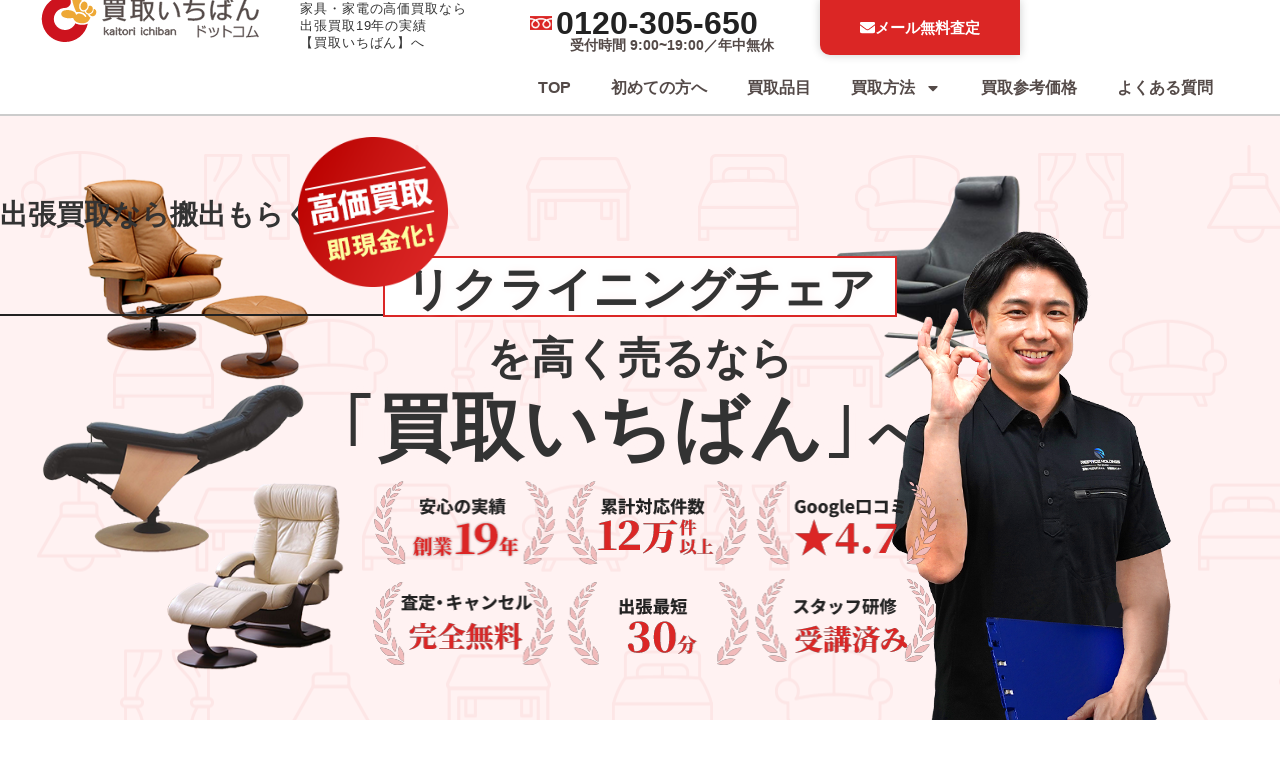

--- FILE ---
content_type: text/html; charset=UTF-8
request_url: https://ryouhinseikatsu.net/customers/furniture-interior/reclining_chair/
body_size: 83401
content:
<!doctype html>
<html lang="ja" prefix="og: https://ogp.me/ns#">
<head>
	<meta charset="UTF-8">
		<meta name="viewport" content="width=device-width, initial-scale=1">
	<link rel="profile" href="https://gmpg.org/xfn/11">
		<!-- Google Tag Manager -->
		<script>(function(w,d,s,l,i){w[l]=w[l]||[];w[l].push({'gtm.start':
					new Date().getTime(),event:'gtm.js'});var f=d.getElementsByTagName(s)[0],
					j=d.createElement(s),dl=l!='dataLayer'?'&l='+l:'';j.async=true;j.src=
					'https://www.googletagmanager.com/gtm.js?id='+i+dl;f.parentNode.insertBefore(j,f);
		})(window,document,'script','dataLayer','GTM-T3KZ56M');</script>
		<!-- End Google Tag Manager -->
		<style>img:is([sizes="auto" i], [sizes^="auto," i]) { contain-intrinsic-size: 3000px 1500px }</style>
	
<!-- Search Engine Optimization by Rank Math PRO - https://rankmath.com/ -->
<title>リクライニングチェアの買取なら買取いちばん｜名古屋を中心に全国出張買取対応</title>
<meta name="description" content="リクライニングチェアを売るなら出張買取18年、★4.7の実績の買取いちばんにお任せ！他社にはマネできない高価買取を実現する仕組みと、100カテゴリー・最短30分のストレスフリーな買取体験で、高く・まとめて・安心に。"/>
<meta name="robots" content="follow, index, max-snippet:-1, max-video-preview:-1, max-image-preview:large"/>
<link rel="canonical" href="https://ryouhinseikatsu.net/customers/furniture-interior/reclining_chair/" />
<meta property="og:locale" content="ja_JP" />
<meta property="og:type" content="article" />
<meta property="og:title" content="リクライニングチェアの買取なら買取いちばん｜名古屋を中心に全国出張買取対応" />
<meta property="og:description" content="リクライニングチェアを売るなら出張買取18年、★4.7の実績の買取いちばんにお任せ！他社にはマネできない高価買取を実現する仕組みと、100カテゴリー・最短30分のストレスフリーな買取体験で、高く・まとめて・安心に。" />
<meta property="og:url" content="https://ryouhinseikatsu.net/customers/furniture-interior/reclining_chair/" />
<meta property="og:site_name" content="家具・家電買取なら買取いちばん｜名古屋を中心に全国出張買取対応" />
<meta property="og:updated_time" content="2025-09-02T17:54:54+09:00" />
<meta property="article:published_time" content="2019-08-09T09:01:35+09:00" />
<meta property="article:modified_time" content="2025-09-02T17:54:54+09:00" />
<meta name="twitter:card" content="summary_large_image" />
<meta name="twitter:title" content="リクライニングチェアの買取なら買取いちばん｜名古屋を中心に全国出張買取対応" />
<meta name="twitter:description" content="リクライニングチェアを売るなら出張買取18年、★4.7の実績の買取いちばんにお任せ！他社にはマネできない高価買取を実現する仕組みと、100カテゴリー・最短30分のストレスフリーな買取体験で、高く・まとめて・安心に。" />
<script type="application/ld+json" class="rank-math-schema-pro">{"@context":"https://schema.org","@graph":[{"@type":["Organization","Person"],"@id":"https://ryouhinseikatsu.net/#person","name":"\u5bb6\u5177\u30fb\u5bb6\u96fb\u8cb7\u53d6\u306a\u3089\u8cb7\u53d6\u3044\u3061\u3070\u3093\uff5c\u540d\u53e4\u5c4b\u3092\u4e2d\u5fc3\u306b\u5168\u56fd\u51fa\u5f35\u8cb7\u53d6\u5bfe\u5fdc","url":"https://ryouhinseikatsu.net","logo":{"@type":"ImageObject","@id":"https://ryouhinseikatsu.net/#logo","url":"https://ryouhinseikatsu.net/wp/wp-content/uploads/2024/08/kaitori1ban-logo.svg","contentUrl":"https://ryouhinseikatsu.net/wp/wp-content/uploads/2024/08/kaitori1ban-logo.svg","caption":"\u5bb6\u5177\u30fb\u5bb6\u96fb\u8cb7\u53d6\u306a\u3089\u8cb7\u53d6\u3044\u3061\u3070\u3093\uff5c\u540d\u53e4\u5c4b\u3092\u4e2d\u5fc3\u306b\u5168\u56fd\u51fa\u5f35\u8cb7\u53d6\u5bfe\u5fdc","inLanguage":"ja"},"image":{"@id":"https://ryouhinseikatsu.net/#logo"}},{"@type":"WebSite","@id":"https://ryouhinseikatsu.net/#website","url":"https://ryouhinseikatsu.net","name":"\u5bb6\u5177\u30fb\u5bb6\u96fb\u8cb7\u53d6\u306a\u3089\u8cb7\u53d6\u3044\u3061\u3070\u3093\uff5c\u540d\u53e4\u5c4b\u3092\u4e2d\u5fc3\u306b\u5168\u56fd\u51fa\u5f35\u8cb7\u53d6\u5bfe\u5fdc","publisher":{"@id":"https://ryouhinseikatsu.net/#person"},"inLanguage":"ja"},{"@type":"BreadcrumbList","@id":"https://ryouhinseikatsu.net/customers/furniture-interior/reclining_chair/#breadcrumb","itemListElement":[{"@type":"ListItem","position":"1","item":{"@id":"https://ryouhinseikatsu.net","name":"TOP"}},{"@type":"ListItem","position":"2","item":{"@id":"https://ryouhinseikatsu.net/customers/","name":"\u8cb7\u53d6\u54c1\u76ee\u4e00\u89a7"}},{"@type":"ListItem","position":"3","item":{"@id":"https://ryouhinseikatsu.net/customers/furniture-interior/","name":"\u5bb6\u5177\uff65\u30a4\u30f3\u30c6\u30ea\u30a2"}},{"@type":"ListItem","position":"4","item":{"@id":"https://ryouhinseikatsu.net/customers/furniture-interior/reclining_chair/","name":"\u30ea\u30af\u30e9\u30a4\u30cb\u30f3\u30b0\u30c1\u30a7\u30a2"}}]},{"@type":"WebPage","@id":"https://ryouhinseikatsu.net/customers/furniture-interior/reclining_chair/#webpage","url":"https://ryouhinseikatsu.net/customers/furniture-interior/reclining_chair/","name":"\u30ea\u30af\u30e9\u30a4\u30cb\u30f3\u30b0\u30c1\u30a7\u30a2\u306e\u8cb7\u53d6\u306a\u3089\u8cb7\u53d6\u3044\u3061\u3070\u3093\uff5c\u540d\u53e4\u5c4b\u3092\u4e2d\u5fc3\u306b\u5168\u56fd\u51fa\u5f35\u8cb7\u53d6\u5bfe\u5fdc","datePublished":"2019-08-09T09:01:35+09:00","dateModified":"2025-09-02T17:54:54+09:00","isPartOf":{"@id":"https://ryouhinseikatsu.net/#website"},"inLanguage":"ja","breadcrumb":{"@id":"https://ryouhinseikatsu.net/customers/furniture-interior/reclining_chair/#breadcrumb"}},{"@type":"Person","@id":"#","name":"kaitori-ichiban","url":"#","image":{"@type":"ImageObject","@id":"https://secure.gravatar.com/avatar/c66ff26758e7a3c11a515d1b9caf1cc12fb5f979863c54cbcae44daf7f0e27ac?s=96&amp;d=mm&amp;r=g","url":"https://secure.gravatar.com/avatar/c66ff26758e7a3c11a515d1b9caf1cc12fb5f979863c54cbcae44daf7f0e27ac?s=96&amp;d=mm&amp;r=g","caption":"kaitori-ichiban","inLanguage":"ja"}},{"@type":"Article","headline":"\u30ea\u30af\u30e9\u30a4\u30cb\u30f3\u30b0\u30c1\u30a7\u30a2\u306e\u8cb7\u53d6\u306a\u3089\u8cb7\u53d6\u3044\u3061\u3070\u3093\uff5c\u540d\u53e4\u5c4b\u3092\u4e2d\u5fc3\u306b\u5168\u56fd\u51fa\u5f35\u8cb7\u53d6\u5bfe\u5fdc","datePublished":"2019-08-09T09:01:35+09:00","dateModified":"2025-09-02T17:54:54+09:00","author":{"@id":"#","name":"kaitori-ichiban"},"publisher":{"@id":"https://ryouhinseikatsu.net/#person"},"description":"\u30ea\u30af\u30e9\u30a4\u30cb\u30f3\u30b0\u30c1\u30a7\u30a2\u3092\u58f2\u308b\u306a\u3089\u51fa\u5f35\u8cb7\u53d618\u5e74\u3001\u26054.7\u306e\u5b9f\u7e3e\u306e\u8cb7\u53d6\u3044\u3061\u3070\u3093\u306b\u304a\u4efb\u305b\uff01\u4ed6\u793e\u306b\u306f\u30de\u30cd\u3067\u304d\u306a\u3044\u9ad8\u4fa1\u8cb7\u53d6\u3092\u5b9f\u73fe\u3059\u308b\u4ed5\u7d44\u307f\u3068\u3001100\u30ab\u30c6\u30b4\u30ea\u30fc\u30fb\u6700\u77ed30\u5206\u306e\u30b9\u30c8\u30ec\u30b9\u30d5\u30ea\u30fc\u306a\u8cb7\u53d6\u4f53\u9a13\u3067\u3001\u9ad8\u304f\u30fb\u307e\u3068\u3081\u3066\u30fb\u5b89\u5fc3\u306b\u3002","name":"\u30ea\u30af\u30e9\u30a4\u30cb\u30f3\u30b0\u30c1\u30a7\u30a2\u306e\u8cb7\u53d6\u306a\u3089\u8cb7\u53d6\u3044\u3061\u3070\u3093\uff5c\u540d\u53e4\u5c4b\u3092\u4e2d\u5fc3\u306b\u5168\u56fd\u51fa\u5f35\u8cb7\u53d6\u5bfe\u5fdc","@id":"https://ryouhinseikatsu.net/customers/furniture-interior/reclining_chair/#richSnippet","isPartOf":{"@id":"https://ryouhinseikatsu.net/customers/furniture-interior/reclining_chair/#webpage"},"inLanguage":"ja","mainEntityOfPage":{"@id":"https://ryouhinseikatsu.net/customers/furniture-interior/reclining_chair/#webpage"}}]}</script>
<!-- /Rank Math WordPress SEO プラグイン -->

<link rel="alternate" type="application/rss+xml" title="家具・家電買取なら買取いちばん｜名古屋を中心に全国出張買取対応 &raquo; フィード" href="https://ryouhinseikatsu.net/feed/" />
<link rel="alternate" type="application/rss+xml" title="家具・家電買取なら買取いちばん｜名古屋を中心に全国出張買取対応 &raquo; コメントフィード" href="https://ryouhinseikatsu.net/comments/feed/" />
<link rel="alternate" type="application/rss+xml" title="家具・家電買取なら買取いちばん｜名古屋を中心に全国出張買取対応 &raquo; リクライニングチェア のコメントのフィード" href="https://ryouhinseikatsu.net/customers/furniture-interior/reclining_chair/feed/" />
<link rel='stylesheet' id='wp-block-library-css' href='https://ryouhinseikatsu.net/wp/wp-includes/css/dist/block-library/style.min.css' media='all' />
<link rel='stylesheet' id='jet-engine-frontend-css' href='https://ryouhinseikatsu.net/wp/wp-content/plugins/jet-engine/assets/css/frontend.css' media='all' />
<style id='global-styles-inline-css'>
:root{--wp--preset--aspect-ratio--square: 1;--wp--preset--aspect-ratio--4-3: 4/3;--wp--preset--aspect-ratio--3-4: 3/4;--wp--preset--aspect-ratio--3-2: 3/2;--wp--preset--aspect-ratio--2-3: 2/3;--wp--preset--aspect-ratio--16-9: 16/9;--wp--preset--aspect-ratio--9-16: 9/16;--wp--preset--color--black: #000000;--wp--preset--color--cyan-bluish-gray: #abb8c3;--wp--preset--color--white: #ffffff;--wp--preset--color--pale-pink: #f78da7;--wp--preset--color--vivid-red: #cf2e2e;--wp--preset--color--luminous-vivid-orange: #ff6900;--wp--preset--color--luminous-vivid-amber: #fcb900;--wp--preset--color--light-green-cyan: #7bdcb5;--wp--preset--color--vivid-green-cyan: #00d084;--wp--preset--color--pale-cyan-blue: #8ed1fc;--wp--preset--color--vivid-cyan-blue: #0693e3;--wp--preset--color--vivid-purple: #9b51e0;--wp--preset--gradient--vivid-cyan-blue-to-vivid-purple: linear-gradient(135deg,rgba(6,147,227,1) 0%,rgb(155,81,224) 100%);--wp--preset--gradient--light-green-cyan-to-vivid-green-cyan: linear-gradient(135deg,rgb(122,220,180) 0%,rgb(0,208,130) 100%);--wp--preset--gradient--luminous-vivid-amber-to-luminous-vivid-orange: linear-gradient(135deg,rgba(252,185,0,1) 0%,rgba(255,105,0,1) 100%);--wp--preset--gradient--luminous-vivid-orange-to-vivid-red: linear-gradient(135deg,rgba(255,105,0,1) 0%,rgb(207,46,46) 100%);--wp--preset--gradient--very-light-gray-to-cyan-bluish-gray: linear-gradient(135deg,rgb(238,238,238) 0%,rgb(169,184,195) 100%);--wp--preset--gradient--cool-to-warm-spectrum: linear-gradient(135deg,rgb(74,234,220) 0%,rgb(151,120,209) 20%,rgb(207,42,186) 40%,rgb(238,44,130) 60%,rgb(251,105,98) 80%,rgb(254,248,76) 100%);--wp--preset--gradient--blush-light-purple: linear-gradient(135deg,rgb(255,206,236) 0%,rgb(152,150,240) 100%);--wp--preset--gradient--blush-bordeaux: linear-gradient(135deg,rgb(254,205,165) 0%,rgb(254,45,45) 50%,rgb(107,0,62) 100%);--wp--preset--gradient--luminous-dusk: linear-gradient(135deg,rgb(255,203,112) 0%,rgb(199,81,192) 50%,rgb(65,88,208) 100%);--wp--preset--gradient--pale-ocean: linear-gradient(135deg,rgb(255,245,203) 0%,rgb(182,227,212) 50%,rgb(51,167,181) 100%);--wp--preset--gradient--electric-grass: linear-gradient(135deg,rgb(202,248,128) 0%,rgb(113,206,126) 100%);--wp--preset--gradient--midnight: linear-gradient(135deg,rgb(2,3,129) 0%,rgb(40,116,252) 100%);--wp--preset--font-size--small: 13px;--wp--preset--font-size--medium: 20px;--wp--preset--font-size--large: 36px;--wp--preset--font-size--x-large: 42px;--wp--preset--spacing--20: 0.44rem;--wp--preset--spacing--30: 0.67rem;--wp--preset--spacing--40: 1rem;--wp--preset--spacing--50: 1.5rem;--wp--preset--spacing--60: 2.25rem;--wp--preset--spacing--70: 3.38rem;--wp--preset--spacing--80: 5.06rem;--wp--preset--shadow--natural: 6px 6px 9px rgba(0, 0, 0, 0.2);--wp--preset--shadow--deep: 12px 12px 50px rgba(0, 0, 0, 0.4);--wp--preset--shadow--sharp: 6px 6px 0px rgba(0, 0, 0, 0.2);--wp--preset--shadow--outlined: 6px 6px 0px -3px rgba(255, 255, 255, 1), 6px 6px rgba(0, 0, 0, 1);--wp--preset--shadow--crisp: 6px 6px 0px rgba(0, 0, 0, 1);}:root { --wp--style--global--content-size: 800px;--wp--style--global--wide-size: 1200px; }:where(body) { margin: 0; }.wp-site-blocks > .alignleft { float: left; margin-right: 2em; }.wp-site-blocks > .alignright { float: right; margin-left: 2em; }.wp-site-blocks > .aligncenter { justify-content: center; margin-left: auto; margin-right: auto; }:where(.wp-site-blocks) > * { margin-block-start: 24px; margin-block-end: 0; }:where(.wp-site-blocks) > :first-child { margin-block-start: 0; }:where(.wp-site-blocks) > :last-child { margin-block-end: 0; }:root { --wp--style--block-gap: 24px; }:root :where(.is-layout-flow) > :first-child{margin-block-start: 0;}:root :where(.is-layout-flow) > :last-child{margin-block-end: 0;}:root :where(.is-layout-flow) > *{margin-block-start: 24px;margin-block-end: 0;}:root :where(.is-layout-constrained) > :first-child{margin-block-start: 0;}:root :where(.is-layout-constrained) > :last-child{margin-block-end: 0;}:root :where(.is-layout-constrained) > *{margin-block-start: 24px;margin-block-end: 0;}:root :where(.is-layout-flex){gap: 24px;}:root :where(.is-layout-grid){gap: 24px;}.is-layout-flow > .alignleft{float: left;margin-inline-start: 0;margin-inline-end: 2em;}.is-layout-flow > .alignright{float: right;margin-inline-start: 2em;margin-inline-end: 0;}.is-layout-flow > .aligncenter{margin-left: auto !important;margin-right: auto !important;}.is-layout-constrained > .alignleft{float: left;margin-inline-start: 0;margin-inline-end: 2em;}.is-layout-constrained > .alignright{float: right;margin-inline-start: 2em;margin-inline-end: 0;}.is-layout-constrained > .aligncenter{margin-left: auto !important;margin-right: auto !important;}.is-layout-constrained > :where(:not(.alignleft):not(.alignright):not(.alignfull)){max-width: var(--wp--style--global--content-size);margin-left: auto !important;margin-right: auto !important;}.is-layout-constrained > .alignwide{max-width: var(--wp--style--global--wide-size);}body .is-layout-flex{display: flex;}.is-layout-flex{flex-wrap: wrap;align-items: center;}.is-layout-flex > :is(*, div){margin: 0;}body .is-layout-grid{display: grid;}.is-layout-grid > :is(*, div){margin: 0;}body{padding-top: 0px;padding-right: 0px;padding-bottom: 0px;padding-left: 0px;}a:where(:not(.wp-element-button)){text-decoration: underline;}:root :where(.wp-element-button, .wp-block-button__link){background-color: #32373c;border-width: 0;color: #fff;font-family: inherit;font-size: inherit;line-height: inherit;padding: calc(0.667em + 2px) calc(1.333em + 2px);text-decoration: none;}.has-black-color{color: var(--wp--preset--color--black) !important;}.has-cyan-bluish-gray-color{color: var(--wp--preset--color--cyan-bluish-gray) !important;}.has-white-color{color: var(--wp--preset--color--white) !important;}.has-pale-pink-color{color: var(--wp--preset--color--pale-pink) !important;}.has-vivid-red-color{color: var(--wp--preset--color--vivid-red) !important;}.has-luminous-vivid-orange-color{color: var(--wp--preset--color--luminous-vivid-orange) !important;}.has-luminous-vivid-amber-color{color: var(--wp--preset--color--luminous-vivid-amber) !important;}.has-light-green-cyan-color{color: var(--wp--preset--color--light-green-cyan) !important;}.has-vivid-green-cyan-color{color: var(--wp--preset--color--vivid-green-cyan) !important;}.has-pale-cyan-blue-color{color: var(--wp--preset--color--pale-cyan-blue) !important;}.has-vivid-cyan-blue-color{color: var(--wp--preset--color--vivid-cyan-blue) !important;}.has-vivid-purple-color{color: var(--wp--preset--color--vivid-purple) !important;}.has-black-background-color{background-color: var(--wp--preset--color--black) !important;}.has-cyan-bluish-gray-background-color{background-color: var(--wp--preset--color--cyan-bluish-gray) !important;}.has-white-background-color{background-color: var(--wp--preset--color--white) !important;}.has-pale-pink-background-color{background-color: var(--wp--preset--color--pale-pink) !important;}.has-vivid-red-background-color{background-color: var(--wp--preset--color--vivid-red) !important;}.has-luminous-vivid-orange-background-color{background-color: var(--wp--preset--color--luminous-vivid-orange) !important;}.has-luminous-vivid-amber-background-color{background-color: var(--wp--preset--color--luminous-vivid-amber) !important;}.has-light-green-cyan-background-color{background-color: var(--wp--preset--color--light-green-cyan) !important;}.has-vivid-green-cyan-background-color{background-color: var(--wp--preset--color--vivid-green-cyan) !important;}.has-pale-cyan-blue-background-color{background-color: var(--wp--preset--color--pale-cyan-blue) !important;}.has-vivid-cyan-blue-background-color{background-color: var(--wp--preset--color--vivid-cyan-blue) !important;}.has-vivid-purple-background-color{background-color: var(--wp--preset--color--vivid-purple) !important;}.has-black-border-color{border-color: var(--wp--preset--color--black) !important;}.has-cyan-bluish-gray-border-color{border-color: var(--wp--preset--color--cyan-bluish-gray) !important;}.has-white-border-color{border-color: var(--wp--preset--color--white) !important;}.has-pale-pink-border-color{border-color: var(--wp--preset--color--pale-pink) !important;}.has-vivid-red-border-color{border-color: var(--wp--preset--color--vivid-red) !important;}.has-luminous-vivid-orange-border-color{border-color: var(--wp--preset--color--luminous-vivid-orange) !important;}.has-luminous-vivid-amber-border-color{border-color: var(--wp--preset--color--luminous-vivid-amber) !important;}.has-light-green-cyan-border-color{border-color: var(--wp--preset--color--light-green-cyan) !important;}.has-vivid-green-cyan-border-color{border-color: var(--wp--preset--color--vivid-green-cyan) !important;}.has-pale-cyan-blue-border-color{border-color: var(--wp--preset--color--pale-cyan-blue) !important;}.has-vivid-cyan-blue-border-color{border-color: var(--wp--preset--color--vivid-cyan-blue) !important;}.has-vivid-purple-border-color{border-color: var(--wp--preset--color--vivid-purple) !important;}.has-vivid-cyan-blue-to-vivid-purple-gradient-background{background: var(--wp--preset--gradient--vivid-cyan-blue-to-vivid-purple) !important;}.has-light-green-cyan-to-vivid-green-cyan-gradient-background{background: var(--wp--preset--gradient--light-green-cyan-to-vivid-green-cyan) !important;}.has-luminous-vivid-amber-to-luminous-vivid-orange-gradient-background{background: var(--wp--preset--gradient--luminous-vivid-amber-to-luminous-vivid-orange) !important;}.has-luminous-vivid-orange-to-vivid-red-gradient-background{background: var(--wp--preset--gradient--luminous-vivid-orange-to-vivid-red) !important;}.has-very-light-gray-to-cyan-bluish-gray-gradient-background{background: var(--wp--preset--gradient--very-light-gray-to-cyan-bluish-gray) !important;}.has-cool-to-warm-spectrum-gradient-background{background: var(--wp--preset--gradient--cool-to-warm-spectrum) !important;}.has-blush-light-purple-gradient-background{background: var(--wp--preset--gradient--blush-light-purple) !important;}.has-blush-bordeaux-gradient-background{background: var(--wp--preset--gradient--blush-bordeaux) !important;}.has-luminous-dusk-gradient-background{background: var(--wp--preset--gradient--luminous-dusk) !important;}.has-pale-ocean-gradient-background{background: var(--wp--preset--gradient--pale-ocean) !important;}.has-electric-grass-gradient-background{background: var(--wp--preset--gradient--electric-grass) !important;}.has-midnight-gradient-background{background: var(--wp--preset--gradient--midnight) !important;}.has-small-font-size{font-size: var(--wp--preset--font-size--small) !important;}.has-medium-font-size{font-size: var(--wp--preset--font-size--medium) !important;}.has-large-font-size{font-size: var(--wp--preset--font-size--large) !important;}.has-x-large-font-size{font-size: var(--wp--preset--font-size--x-large) !important;}
:root :where(.wp-block-pullquote){font-size: 1.5em;line-height: 1.6;}
</style>
<link rel='stylesheet' id='hello-elementor-css' href='https://ryouhinseikatsu.net/wp/wp-content/themes/hello-elementor/assets/css/reset.css' media='all' />
<link rel='stylesheet' id='jet-fb-option-field-select-css' href='https://ryouhinseikatsu.net/wp/wp-content/plugins/jetformbuilder/modules/option-field/assets/build/select.css' media='all' />
<link rel='stylesheet' id='jet-fb-option-field-checkbox-css' href='https://ryouhinseikatsu.net/wp/wp-content/plugins/jetformbuilder/modules/option-field/assets/build/checkbox.css' media='all' />
<link rel='stylesheet' id='jet-fb-option-field-radio-css' href='https://ryouhinseikatsu.net/wp/wp-content/plugins/jetformbuilder/modules/option-field/assets/build/radio.css' media='all' />
<link rel='stylesheet' id='jet-fb-advanced-choices-css' href='https://ryouhinseikatsu.net/wp/wp-content/plugins/jetformbuilder/modules/advanced-choices/assets/build/main.css' media='all' />
<link rel='stylesheet' id='jet-fb-wysiwyg-css' href='https://ryouhinseikatsu.net/wp/wp-content/plugins/jetformbuilder/modules/wysiwyg/assets/build/wysiwyg.css' media='all' />
<link rel='stylesheet' id='jet-fb-switcher-css' href='https://ryouhinseikatsu.net/wp/wp-content/plugins/jetformbuilder/modules/switcher/assets/build/switcher.css' media='all' />
<link rel='stylesheet' id='jet-menu-public-styles-css' href='https://ryouhinseikatsu.net/wp/wp-content/plugins/jet-menu/assets/public/css/public.css' media='all' />
<link rel='stylesheet' id='elementor-frontend-css' href='https://ryouhinseikatsu.net/wp/wp-content/plugins/elementor/assets/css/frontend.min.css' media='all' />
<link rel='stylesheet' id='widget-image-css' href='https://ryouhinseikatsu.net/wp/wp-content/plugins/elementor/assets/css/widget-image.min.css' media='all' />
<link rel='stylesheet' id='e-motion-fx-css' href='https://ryouhinseikatsu.net/wp/wp-content/plugins/elementor-pro/assets/css/modules/motion-fx.min.css' media='all' />
<link rel='stylesheet' id='widget-nav-menu-css' href='https://ryouhinseikatsu.net/wp/wp-content/plugins/elementor-pro/assets/css/widget-nav-menu.min.css' media='all' />
<link rel='stylesheet' id='e-sticky-css' href='https://ryouhinseikatsu.net/wp/wp-content/plugins/elementor-pro/assets/css/modules/sticky.min.css' media='all' />
<link rel='stylesheet' id='widget-heading-css' href='https://ryouhinseikatsu.net/wp/wp-content/plugins/elementor/assets/css/widget-heading.min.css' media='all' />
<link rel='stylesheet' id='widget-nested-accordion-css' href='https://ryouhinseikatsu.net/wp/wp-content/plugins/elementor/assets/css/widget-nested-accordion.min.css' media='all' />
<link rel='stylesheet' id='swiper-css' href='https://ryouhinseikatsu.net/wp/wp-content/plugins/elementor/assets/lib/swiper/v8/css/swiper.min.css' media='all' />
<link rel='stylesheet' id='e-swiper-css' href='https://ryouhinseikatsu.net/wp/wp-content/plugins/elementor/assets/css/conditionals/e-swiper.min.css' media='all' />
<link rel='stylesheet' id='widget-nested-carousel-css' href='https://ryouhinseikatsu.net/wp/wp-content/plugins/elementor-pro/assets/css/widget-nested-carousel.min.css' media='all' />
<link rel='stylesheet' id='widget-divider-css' href='https://ryouhinseikatsu.net/wp/wp-content/plugins/elementor/assets/css/widget-divider.min.css' media='all' />
<link rel='stylesheet' id='widget-loop-common-css' href='https://ryouhinseikatsu.net/wp/wp-content/plugins/elementor-pro/assets/css/widget-loop-common.min.css' media='all' />
<link rel='stylesheet' id='widget-loop-grid-css' href='https://ryouhinseikatsu.net/wp/wp-content/plugins/elementor-pro/assets/css/widget-loop-grid.min.css' media='all' />
<link rel='stylesheet' id='widget-loop-carousel-css' href='https://ryouhinseikatsu.net/wp/wp-content/plugins/elementor-pro/assets/css/widget-loop-carousel.min.css' media='all' />
<link rel='stylesheet' id='e-animation-fadeIn-css' href='https://ryouhinseikatsu.net/wp/wp-content/plugins/elementor/assets/lib/animations/styles/fadeIn.min.css' media='all' />
<link rel='stylesheet' id='e-popup-css' href='https://ryouhinseikatsu.net/wp/wp-content/plugins/elementor-pro/assets/css/conditionals/popup.min.css' media='all' />
<link rel='stylesheet' id='elementor-post-97365-css' href='https://ryouhinseikatsu.net/wp/wp-content/uploads/elementor/css/post-97365.css' media='all' />
<link rel='stylesheet' id='elementor-post-108350-css' href='https://ryouhinseikatsu.net/wp/wp-content/uploads/elementor/css/post-108350.css' media='all' />
<link rel='stylesheet' id='elementor-post-108380-css' href='https://ryouhinseikatsu.net/wp/wp-content/uploads/elementor/css/post-108380.css' media='all' />
<link rel='stylesheet' id='elementor-post-105579-css' href='https://ryouhinseikatsu.net/wp/wp-content/uploads/elementor/css/post-105579.css' media='all' />
<link rel='stylesheet' id='elementor-post-105634-css' href='https://ryouhinseikatsu.net/wp/wp-content/uploads/elementor/css/post-105634.css' media='all' />
<link rel='stylesheet' id='elementor-post-108718-css' href='https://ryouhinseikatsu.net/wp/wp-content/uploads/elementor/css/post-108718.css' media='all' />
<link rel='stylesheet' id='elementor-post-90240-css' href='https://ryouhinseikatsu.net/wp/wp-content/uploads/elementor/css/post-90240.css' media='all' />
<link rel='stylesheet' id='elementor-post-75498-css' href='https://ryouhinseikatsu.net/wp/wp-content/uploads/elementor/css/post-75498.css' media='all' />
<link rel='stylesheet' id='elementor-post-68985-css' href='https://ryouhinseikatsu.net/wp/wp-content/uploads/elementor/css/post-68985.css' media='all' />
<link rel='stylesheet' id='elementor-gf-local-roboto-css' href='https://ryouhinseikatsu.net/wp/wp-content/uploads/elementor/google-fonts/css/roboto.css' media='all' />
<link rel='stylesheet' id='elementor-gf-local-robotoslab-css' href='https://ryouhinseikatsu.net/wp/wp-content/uploads/elementor/google-fonts/css/robotoslab.css' media='all' />
<script src="https://ryouhinseikatsu.net/wp/wp-includes/js/jquery/jquery.min.js" id="jquery-core-js"></script>
<link rel="alternate" title="oEmbed (JSON)" type="application/json+oembed" href="https://ryouhinseikatsu.net/wp-json/oembed/1.0/embed?url=https%3A%2F%2Fryouhinseikatsu.net%2Fcustomers%2Ffurniture-interior%2Freclining_chair%2F" />
<link rel="alternate" title="oEmbed (XML)" type="text/xml+oembed" href="https://ryouhinseikatsu.net/wp-json/oembed/1.0/embed?url=https%3A%2F%2Fryouhinseikatsu.net%2Fcustomers%2Ffurniture-interior%2Freclining_chair%2F&#038;format=xml" />
		<script type="text/javascript">
				(function(c,l,a,r,i,t,y){
					c[a]=c[a]||function(){(c[a].q=c[a].q||[]).push(arguments)};t=l.createElement(r);t.async=1;
					t.src="https://www.clarity.ms/tag/"+i+"?ref=wordpress";y=l.getElementsByTagName(r)[0];y.parentNode.insertBefore(t,y);
				})(window, document, "clarity", "script", "jp0dl6irwe");
		</script>
		<style>
        .dynamic-bg-pc { position: relative; }
        .dynamic-bg-pc::before {
            content: ''; position: absolute; top: 0; left: -2%;
            width: 100%; height: 100%; z-index: 0;
            background-image: url('https://ryouhinseikatsu.net/wp/wp-content/uploads/2019/08/リクライニングチェア_PC.png');
            background-position: center center; background-size: 95%;
			background-repeat: no-repeat;
			background-position: center;
        }
        .dynamic-bg-pc > .e-con-inner { position: relative; z-index: 1; }
        </style><style>
        .dynamic-bg-sp { position: relative; }
        .dynamic-bg-sp::before {
            content: ''; position: absolute; top: 0; left: 0;
            width: 100%; height: 100%; z-index: 0;
            background-image: url('https://ryouhinseikatsu.net/wp/wp-content/uploads/2019/08/リクライニングチェア_SP.png');
            background-position: center top;    /* 位置を上部中央に */
            background-size: contain;          /* ★画像を領域内に収めるように変更 */
            background-repeat: no-repeat;      /* 画像を繰り返さない */
        }
        .dynamic-bg-sp > .e-con-inner { position: relative; z-index: 1; }
        </style>			<style type="text/css">
								.kv-left { background-image: url('https://ryouhinseikatsu.net/wp/wp-content/uploads/2019/07/001.jpg'); background-size: cover; }
								
								.kv-right { background-image: url('https://ryouhinseikatsu.net/wp/wp-content/uploads/2019/07/002.jpg'); background-size: cover; }
							</style>
			<style>.child-none { display: none; }</style><meta name="generator" content="Elementor 3.31.2; features: e_font_icon_svg, additional_custom_breakpoints, e_element_cache; settings: css_print_method-external, google_font-enabled, font_display-swap">
			<style>
				.e-con.e-parent:nth-of-type(n+4):not(.e-lazyloaded):not(.e-no-lazyload),
				.e-con.e-parent:nth-of-type(n+4):not(.e-lazyloaded):not(.e-no-lazyload) * {
					background-image: none !important;
				}
				@media screen and (max-height: 1024px) {
					.e-con.e-parent:nth-of-type(n+3):not(.e-lazyloaded):not(.e-no-lazyload),
					.e-con.e-parent:nth-of-type(n+3):not(.e-lazyloaded):not(.e-no-lazyload) * {
						background-image: none !important;
					}
				}
				@media screen and (max-height: 640px) {
					.e-con.e-parent:nth-of-type(n+2):not(.e-lazyloaded):not(.e-no-lazyload),
					.e-con.e-parent:nth-of-type(n+2):not(.e-lazyloaded):not(.e-no-lazyload) * {
						background-image: none !important;
					}
				}
			</style>
			<script id="google_gtagjs" src="https://ryouhinseikatsu.net/?local_ga_js=7b908c9bf326e395fe6ea2e98d771c90" async></script>
<script id="google_gtagjs-inline">
window.dataLayer = window.dataLayer || [];function gtag(){dataLayer.push(arguments);}gtag('js', new Date());gtag('config', 'G-JK2G93QFKD', {} );
</script>
<link rel="icon" href="https://ryouhinseikatsu.net/wp/wp-content/uploads/2024/11/favicon-150x150.png" sizes="32x32" />
<link rel="icon" href="https://ryouhinseikatsu.net/wp/wp-content/uploads/2024/11/favicon-300x300.png" sizes="192x192" />
<link rel="apple-touch-icon" href="https://ryouhinseikatsu.net/wp/wp-content/uploads/2024/11/favicon-300x300.png" />
<meta name="msapplication-TileImage" content="https://ryouhinseikatsu.net/wp/wp-content/uploads/2024/11/favicon-300x300.png" />
</head>
<body class="wp-singular customers-template-default single single-customers postid-24710 wp-custom-logo wp-embed-responsive wp-theme-hello-elementor wp-child-theme-hello-elementor-child hello-elementor-default jet-mega-menu-location elementor-default elementor-kit-97365 elementor-page-105579">
		<!-- Google Tag Manager (noscript) -->
		<noscript><iframe src="https://www.googletagmanager.com/ns.html?id=GTM-T3KZ56M"
		height="0" width="0" style="display:none;visibility:hidden"></iframe></noscript>
		<!-- End Google Tag Manager (noscript) -->

<a class="skip-link screen-reader-text" href="#content">
	コンテンツにスキップ</a>

		<header data-elementor-type="header" data-elementor-id="108350" class="elementor elementor-108350 elementor-location-header" data-elementor-post-type="elementor_library">
			<div class="elementor-element elementor-element-69d919b4 e-con-full e-flex e-con e-parent" data-id="69d919b4" data-element_type="container" id="k1d-header" data-settings="{&quot;background_background&quot;:&quot;classic&quot;,&quot;jet_parallax_layout_list&quot;:[],&quot;sticky&quot;:&quot;top&quot;,&quot;sticky_on&quot;:[&quot;mobile&quot;],&quot;sticky_offset&quot;:0,&quot;sticky_effects_offset&quot;:0,&quot;sticky_anchor_link_offset&quot;:0}">
		<div class="elementor-element elementor-element-162f465 e-con-full e-flex e-con e-child" data-id="162f465" data-element_type="container" data-settings="{&quot;background_background&quot;:&quot;classic&quot;,&quot;jet_parallax_layout_list&quot;:[],&quot;sticky&quot;:&quot;top&quot;,&quot;sticky_on&quot;:[&quot;mobile&quot;],&quot;sticky_offset&quot;:0,&quot;sticky_effects_offset&quot;:0,&quot;sticky_anchor_link_offset&quot;:0}">
		<div class="elementor-element elementor-element-7a66d4ec e-con-full e-flex e-con e-child" data-id="7a66d4ec" data-element_type="container" data-settings="{&quot;jet_parallax_layout_list&quot;:[]}">
				<div class="elementor-element elementor-element-4361b0a elementor-widget elementor-widget-theme-site-logo elementor-widget-image" data-id="4361b0a" data-element_type="widget" data-widget_type="theme-site-logo.default">
				<div class="elementor-widget-container">
											<a href="/">
			<img width="260" height="70" src="https://ryouhinseikatsu.net/wp/wp-content/uploads/2024/08/kaitori1ban-logo.svg" class="attachment-full size-full wp-image-68888" alt="買い取りいちばんドットコム ホームへ" loading="eager" />				</a>
											</div>
				</div>
				<div class="elementor-element elementor-element-4ea8ba9 elementor-widget elementor-widget-text-editor" data-id="4ea8ba9" data-element_type="widget" data-widget_type="text-editor.default">
				<div class="elementor-widget-container">
									<p>家具・家電の高価買取なら<br />出張買取19年の実績<br />【買取いちばん】へ</p>								</div>
				</div>
				</div>
		<div class="elementor-element elementor-element-122b175 e-con-full e-flex e-con e-child" data-id="122b175" data-element_type="container" data-settings="{&quot;jet_parallax_layout_list&quot;:[]}">
		<div class="elementor-element elementor-element-43e7c617 e-con-full e-flex e-con e-child" data-id="43e7c617" data-element_type="container" data-settings="{&quot;jet_parallax_layout_list&quot;:[]}">
		<div class="elementor-element elementor-element-56f80ebe e-con-full elementor-hidden-tablet elementor-hidden-mobile e-flex e-con e-child" data-id="56f80ebe" data-element_type="container" data-settings="{&quot;jet_parallax_layout_list&quot;:[]}">
		<div class="elementor-element elementor-element-6e77ea9c e-con-full elementor-hidden-mobile e-flex e-con e-child" data-id="6e77ea9c" data-element_type="container" data-settings="{&quot;jet_parallax_layout_list&quot;:[]}">
				<div class="elementor-element elementor-element-286fd519 elementor-widget__width-inherit elementor-widget elementor-widget-text-editor" data-id="286fd519" data-element_type="widget" data-widget_type="text-editor.default">
				<div class="elementor-widget-container">
									<p><a href="tel:0120305650">0120-305-650</a></p>								</div>
				</div>
				<div class="elementor-element elementor-element-755457f elementor-widget__width-inherit elementor-widget elementor-widget-text-editor" data-id="755457f" data-element_type="widget" data-widget_type="text-editor.default">
				<div class="elementor-widget-container">
									<p><span class="t45">受付時間 9:00~19:00／年中無休</span></p>								</div>
				</div>
				</div>
				<div class="elementor-element elementor-element-41c2a17c elementor-widget elementor-widget-button" data-id="41c2a17c" data-element_type="widget" data-settings="{&quot;motion_fx_motion_fx_mouse&quot;:&quot;yes&quot;}" data-widget_type="button.default">
				<div class="elementor-widget-container">
									<div class="elementor-button-wrapper">
					<a class="elementor-button elementor-button-link elementor-size-sm" href="/assessment/">
						<span class="elementor-button-content-wrapper">
						<span class="elementor-button-icon">
				<svg aria-hidden="true" class="e-font-icon-svg e-fas-envelope" viewBox="0 0 512 512" xmlns="http://www.w3.org/2000/svg"><path d="M502.3 190.8c3.9-3.1 9.7-.2 9.7 4.7V400c0 26.5-21.5 48-48 48H48c-26.5 0-48-21.5-48-48V195.6c0-5 5.7-7.8 9.7-4.7 22.4 17.4 52.1 39.5 154.1 113.6 21.1 15.4 56.7 47.8 92.2 47.6 35.7.3 72-32.8 92.3-47.6 102-74.1 131.6-96.3 154-113.7zM256 320c23.2.4 56.6-29.2 73.4-41.4 132.7-96.3 142.8-104.7 173.4-128.7 5.8-4.5 9.2-11.5 9.2-18.9v-19c0-26.5-21.5-48-48-48H48C21.5 64 0 85.5 0 112v19c0 7.4 3.4 14.3 9.2 18.9 30.6 23.9 40.7 32.4 173.4 128.7 16.8 12.2 50.2 41.8 73.4 41.4z"></path></svg>			</span>
									<span class="elementor-button-text">メール無料査定</span>
					</span>
					</a>
				</div>
								</div>
				</div>
				</div>
		<div class="elementor-element elementor-element-37b07af3 elementor-hidden-desktop e-flex e-con-boxed e-con e-child" data-id="37b07af3" data-element_type="container" data-settings="{&quot;jet_parallax_layout_list&quot;:[]}">
					<div class="e-con-inner">
				<div class="elementor-element elementor-element-54b055ec elementor-view-default elementor-widget elementor-widget-icon" data-id="54b055ec" data-element_type="widget" data-widget_type="icon.default">
				<div class="elementor-widget-container">
							<div class="elementor-icon-wrapper">
			<a class="elementor-icon" href="#elementor-action%3Aaction%3Dpopup%3Aopen%26settings%3DeyJpZCI6IjY4OTg1IiwidG9nZ2xlIjpmYWxzZX0%3D">
			<svg aria-hidden="true" class="e-font-icon-svg e-fas-bars" viewBox="0 0 448 512" xmlns="http://www.w3.org/2000/svg"><path d="M16 132h416c8.837 0 16-7.163 16-16V76c0-8.837-7.163-16-16-16H16C7.163 60 0 67.163 0 76v40c0 8.837 7.163 16 16 16zm0 160h416c8.837 0 16-7.163 16-16v-40c0-8.837-7.163-16-16-16H16c-8.837 0-16 7.163-16 16v40c0 8.837 7.163 16 16 16zm0 160h416c8.837 0 16-7.163 16-16v-40c0-8.837-7.163-16-16-16H16c-8.837 0-16 7.163-16 16v40c0 8.837 7.163 16 16 16z"></path></svg>			</a>
		</div>
						</div>
				</div>
					</div>
				</div>
				</div>
				<div class="elementor-element elementor-element-7a109bb3 elementor-nav-menu__align-center elementor-nav-menu--dropdown-mobile elementor-hidden-tablet elementor-hidden-mobile elementor-nav-menu__text-align-aside elementor-nav-menu--toggle elementor-nav-menu--burger elementor-widget elementor-widget-nav-menu" data-id="7a109bb3" data-element_type="widget" data-settings="{&quot;layout&quot;:&quot;horizontal&quot;,&quot;submenu_icon&quot;:{&quot;value&quot;:&quot;&lt;svg class=\&quot;e-font-icon-svg e-fas-caret-down\&quot; viewBox=\&quot;0 0 320 512\&quot; xmlns=\&quot;http:\/\/www.w3.org\/2000\/svg\&quot;&gt;&lt;path d=\&quot;M31.3 192h257.3c17.8 0 26.7 21.5 14.1 34.1L174.1 354.8c-7.8 7.8-20.5 7.8-28.3 0L17.2 226.1C4.6 213.5 13.5 192 31.3 192z\&quot;&gt;&lt;\/path&gt;&lt;\/svg&gt;&quot;,&quot;library&quot;:&quot;fa-solid&quot;},&quot;toggle&quot;:&quot;burger&quot;}" data-widget_type="nav-menu.default">
				<div class="elementor-widget-container">
								<nav aria-label="メニュー" class="elementor-nav-menu--main elementor-nav-menu__container elementor-nav-menu--layout-horizontal e--pointer-none">
				<ul id="menu-1-7a109bb3" class="elementor-nav-menu"><li class="menu-item menu-item-type-custom menu-item-object-custom menu-item-home menu-item-112986"><a href="https://ryouhinseikatsu.net/" class="elementor-item">TOP</a></li>
<li class="menu-item menu-item-type-custom menu-item-object-custom menu-item-112987"><a href="https://ryouhinseikatsu.net/first/" class="elementor-item">初めての方へ</a></li>
<li class="menu-item menu-item-type-custom menu-item-object-custom menu-item-112988"><a href="https://ryouhinseikatsu.net/customers/" class="elementor-item">買取品目</a></li>
<li class="menu-item menu-item-type-custom menu-item-object-custom menu-item-has-children menu-item-112997"><a class="elementor-item">買取方法</a>
<ul class="sub-menu elementor-nav-menu--dropdown">
	<li class="menu-item menu-item-type-custom menu-item-object-custom menu-item-112990"><a href="https://ryouhinseikatsu.net/method/bringing/" class="elementor-sub-item">店頭買取</a></li>
	<li class="menu-item menu-item-type-custom menu-item-object-custom menu-item-112991"><a href="https://ryouhinseikatsu.net/method/trip/" class="elementor-sub-item">出張買取</a></li>
	<li class="menu-item menu-item-type-custom menu-item-object-custom menu-item-112992"><a href="https://ryouhinseikatsu.net/method/mailing/" class="elementor-sub-item">宅配買取</a></li>
</ul>
</li>
<li class="menu-item menu-item-type-custom menu-item-object-custom menu-item-112993"><a href="https://ryouhinseikatsu.net/record/" class="elementor-item">買取参考価格</a></li>
<li class="menu-item menu-item-type-custom menu-item-object-custom menu-item-112994"><a href="https://ryouhinseikatsu.net/faq/" class="elementor-item">よくある質問</a></li>
</ul>			</nav>
					<div class="elementor-menu-toggle" role="button" tabindex="0" aria-label="Menu Toggle" aria-expanded="false">
			<svg aria-hidden="true" role="presentation" class="elementor-menu-toggle__icon--open e-font-icon-svg e-eicon-menu-bar" viewBox="0 0 1000 1000" xmlns="http://www.w3.org/2000/svg"><path d="M104 333H896C929 333 958 304 958 271S929 208 896 208H104C71 208 42 237 42 271S71 333 104 333ZM104 583H896C929 583 958 554 958 521S929 458 896 458H104C71 458 42 487 42 521S71 583 104 583ZM104 833H896C929 833 958 804 958 771S929 708 896 708H104C71 708 42 737 42 771S71 833 104 833Z"></path></svg><svg aria-hidden="true" role="presentation" class="elementor-menu-toggle__icon--close e-font-icon-svg e-eicon-close" viewBox="0 0 1000 1000" xmlns="http://www.w3.org/2000/svg"><path d="M742 167L500 408 258 167C246 154 233 150 217 150 196 150 179 158 167 167 154 179 150 196 150 212 150 229 154 242 171 254L408 500 167 742C138 771 138 800 167 829 196 858 225 858 254 829L496 587 738 829C750 842 767 846 783 846 800 846 817 842 829 829 842 817 846 804 846 783 846 767 842 750 829 737L588 500 833 258C863 229 863 200 833 171 804 137 775 137 742 167Z"></path></svg>		</div>
					<nav class="elementor-nav-menu--dropdown elementor-nav-menu__container" aria-hidden="true">
				<ul id="menu-2-7a109bb3" class="elementor-nav-menu"><li class="menu-item menu-item-type-custom menu-item-object-custom menu-item-home menu-item-112986"><a href="https://ryouhinseikatsu.net/" class="elementor-item" tabindex="-1">TOP</a></li>
<li class="menu-item menu-item-type-custom menu-item-object-custom menu-item-112987"><a href="https://ryouhinseikatsu.net/first/" class="elementor-item" tabindex="-1">初めての方へ</a></li>
<li class="menu-item menu-item-type-custom menu-item-object-custom menu-item-112988"><a href="https://ryouhinseikatsu.net/customers/" class="elementor-item" tabindex="-1">買取品目</a></li>
<li class="menu-item menu-item-type-custom menu-item-object-custom menu-item-has-children menu-item-112997"><a class="elementor-item" tabindex="-1">買取方法</a>
<ul class="sub-menu elementor-nav-menu--dropdown">
	<li class="menu-item menu-item-type-custom menu-item-object-custom menu-item-112990"><a href="https://ryouhinseikatsu.net/method/bringing/" class="elementor-sub-item" tabindex="-1">店頭買取</a></li>
	<li class="menu-item menu-item-type-custom menu-item-object-custom menu-item-112991"><a href="https://ryouhinseikatsu.net/method/trip/" class="elementor-sub-item" tabindex="-1">出張買取</a></li>
	<li class="menu-item menu-item-type-custom menu-item-object-custom menu-item-112992"><a href="https://ryouhinseikatsu.net/method/mailing/" class="elementor-sub-item" tabindex="-1">宅配買取</a></li>
</ul>
</li>
<li class="menu-item menu-item-type-custom menu-item-object-custom menu-item-112993"><a href="https://ryouhinseikatsu.net/record/" class="elementor-item" tabindex="-1">買取参考価格</a></li>
<li class="menu-item menu-item-type-custom menu-item-object-custom menu-item-112994"><a href="https://ryouhinseikatsu.net/faq/" class="elementor-item" tabindex="-1">よくある質問</a></li>
</ul>			</nav>
						</div>
				</div>
				</div>
				</div>
				</div>
		<div class="elementor-element elementor-element-1953d6f3 elementor-hidden-desktop e-con-full e-flex e-con e-parent" data-id="1953d6f3" data-element_type="container" id="subnavi" data-settings="{&quot;jet_parallax_layout_list&quot;:[],&quot;background_background&quot;:&quot;classic&quot;}">
		<div class="elementor-element elementor-element-7e7d94d e-grid e-con-boxed e-con e-child" data-id="7e7d94d" data-element_type="container" data-settings="{&quot;jet_parallax_layout_list&quot;:[]}">
					<div class="e-con-inner">
				<div class="elementor-element elementor-element-2bef8fda elementor-widget elementor-widget-heading" data-id="2bef8fda" data-element_type="widget" data-widget_type="heading.default">
				<div class="elementor-widget-container">
					<p class="elementor-heading-title elementor-size-default"><a href="/first/">初めての方へ</a></p>				</div>
				</div>
				<div class="elementor-element elementor-element-44b0018e elementor-widget elementor-widget-heading" data-id="44b0018e" data-element_type="widget" data-widget_type="heading.default">
				<div class="elementor-widget-container">
					<p class="elementor-heading-title elementor-size-default"><a href="/customers/">買取品目</a></p>				</div>
				</div>
				<div class="elementor-element elementor-element-420a2ede elementor-widget elementor-widget-heading" data-id="420a2ede" data-element_type="widget" data-widget_type="heading.default">
				<div class="elementor-widget-container">
					<p class="elementor-heading-title elementor-size-default"><a href="/record/">買取参考価格</a></p>				</div>
				</div>
					</div>
				</div>
				</div>
		<div class="elementor-element elementor-element-67e85bd5 elementor-hidden-desktop elementor-hidden-tablet elementor-hidden-mobile e-flex e-con-boxed e-con e-parent" data-id="67e85bd5" data-element_type="container" data-settings="{&quot;jet_parallax_layout_list&quot;:[],&quot;background_background&quot;:&quot;classic&quot;}">
					<div class="e-con-inner">
					</div>
				</div>
				</header>
				<div data-elementor-type="single-post" data-elementor-id="105579" class="elementor elementor-105579 elementor-location-single post-24710 customers type-customers status-publish hentry tax_customers-reclining_chair tax_customers-furniture-interior" data-elementor-post-type="elementor_library">
			<div class="elementor-element elementor-element-e22fd6d elementor-hidden-tablet elementor-hidden-mobile e-flex e-con-boxed e-con e-parent" data-id="e22fd6d" data-element_type="container" data-settings="{&quot;jet_parallax_layout_list&quot;:[],&quot;background_background&quot;:&quot;classic&quot;}">
					<div class="e-con-inner">
		<div class="elementor-element elementor-element-6ab9039 e-con-full dynamic-bg-pc e-flex e-con e-child" data-id="6ab9039" data-element_type="container" data-settings="{&quot;jet_parallax_layout_list&quot;:[]}">
		<div class="elementor-element elementor-element-b425f07 e-con-full e-flex e-con e-child" data-id="b425f07" data-element_type="container" data-settings="{&quot;background_background&quot;:&quot;classic&quot;,&quot;jet_parallax_layout_list&quot;:[]}">
				<div class="elementor-element elementor-element-989d188 elementor-widget__width-initial elementor-absolute elementor-widget elementor-widget-image" data-id="989d188" data-element_type="widget" data-settings="{&quot;_position&quot;:&quot;absolute&quot;}" data-widget_type="image.default">
				<div class="elementor-widget-container">
															<img src="https://ryouhinseikatsu.net/wp/wp-content/uploads/2025/06/赤_共通.png" title="赤_共通" alt="赤_共通" loading="lazy" />															</div>
				</div>
				<div class="elementor-element elementor-element-b6929b3 elementor-widget elementor-widget-heading" data-id="b6929b3" data-element_type="widget" data-widget_type="heading.default">
				<div class="elementor-widget-container">
					<div class="elementor-heading-title elementor-size-default">出張買取なら搬出もらくらく！</div>				</div>
				</div>
				</div>
		<div class="elementor-element elementor-element-4d6a82c e-con-full e-flex e-con e-child" data-id="4d6a82c" data-element_type="container" data-settings="{&quot;jet_parallax_layout_list&quot;:[]}">
				<div class="elementor-element elementor-element-906bc0d elementor-widget elementor-widget-heading" data-id="906bc0d" data-element_type="widget" data-widget_type="heading.default">
				<div class="elementor-widget-container">
					<div class="elementor-heading-title elementor-size-default"><div class="item-box">リクライニングチェア</div>   <p class="catchphrase">を高く売るなら</p>   <span class="store-name"><span>｢</span>買取いちばん<span>｣</span></span> <span class="suffix">へ!</span></div>				</div>
				</div>
				</div>
		<div class="elementor-element elementor-element-69eb4b6 e-con-full e-flex e-con e-child" data-id="69eb4b6" data-element_type="container" data-settings="{&quot;background_background&quot;:&quot;classic&quot;,&quot;jet_parallax_layout_list&quot;:[]}">
		<div class="elementor-element elementor-element-e80a042 e-con-full e-flex e-con e-child" data-id="e80a042" data-element_type="container" data-settings="{&quot;jet_parallax_layout_list&quot;:[]}">
				<div class="elementor-element elementor-element-46d67b8 elementor-widget__width-initial elementor-widget elementor-widget-image" data-id="46d67b8" data-element_type="widget" data-widget_type="image.default">
				<div class="elementor-widget-container">
															<img fetchpriority="high" width="563" height="184" src="https://ryouhinseikatsu.net/wp/wp-content/uploads/2025/06/PC_アピール1.png?t=1768717376" class="attachment-large size-large wp-image-105943" alt="" srcset="https://ryouhinseikatsu.net/wp/wp-content/uploads/2025/06/PC_アピール1.png?t=1768717376 563w, https://ryouhinseikatsu.net/wp/wp-content/uploads/2025/06/PC_アピール1-300x98.png?t=1768717376 300w" sizes="(max-width: 563px) 100vw, 563px" loading="eager" />															</div>
				</div>
				</div>
				</div>
				</div>
					</div>
				</div>
		<div class="elementor-element elementor-element-d02d72a elementor-hidden-desktop dynamic-bg-sp e-flex e-con-boxed e-con e-parent" data-id="d02d72a" data-element_type="container" data-settings="{&quot;jet_parallax_layout_list&quot;:[],&quot;background_background&quot;:&quot;classic&quot;}">
					<div class="e-con-inner">
		<div class="elementor-element elementor-element-e7a00c1 e-con-full e-flex e-con e-child" data-id="e7a00c1" data-element_type="container" data-settings="{&quot;background_background&quot;:&quot;classic&quot;,&quot;jet_parallax_layout_list&quot;:[]}">
		<div class="elementor-element elementor-element-beb0ad1 e-con-full e-flex e-con e-child" data-id="beb0ad1" data-element_type="container" data-settings="{&quot;background_background&quot;:&quot;classic&quot;,&quot;jet_parallax_layout_list&quot;:[]}">
				<div class="elementor-element elementor-element-9d60338 elementor-widget-mobile__width-initial elementor-absolute elementor-widget elementor-widget-image" data-id="9d60338" data-element_type="widget" data-settings="{&quot;_position&quot;:&quot;absolute&quot;}" data-widget_type="image.default">
				<div class="elementor-widget-container">
															<img width="174" height="174" src="https://ryouhinseikatsu.net/wp/wp-content/uploads/2025/06/赤_共通.png" class="attachment-large size-large wp-image-105948" alt="" srcset="https://ryouhinseikatsu.net/wp/wp-content/uploads/2025/06/赤_共通.png 174w, https://ryouhinseikatsu.net/wp/wp-content/uploads/2025/06/赤_共通-150x150.png 150w" sizes="(max-width: 174px) 100vw, 174px" loading="eager" />															</div>
				</div>
				<div class="elementor-element elementor-element-3a7c2a3 elementor-widget elementor-widget-heading" data-id="3a7c2a3" data-element_type="widget" data-widget_type="heading.default">
				<div class="elementor-widget-container">
					<div class="elementor-heading-title elementor-size-default">出張買取なら搬出もらくらく！</div>				</div>
				</div>
				</div>
		<div class="elementor-element elementor-element-db579af e-con-full e-flex e-con e-child" data-id="db579af" data-element_type="container" data-settings="{&quot;jet_parallax_layout_list&quot;:[]}">
				<div class="elementor-element elementor-element-b71cdca elementor-widget elementor-widget-heading" data-id="b71cdca" data-element_type="widget" data-widget_type="heading.default">
				<div class="elementor-widget-container">
					<div class="elementor-heading-title elementor-size-default">  <div class="item-box">リクライニングチェア</div>   <p class="catchphrase">を高く売るなら</p>   <span class="store-name"><span>｢</span>買取いちばん<span>｣</span></span> <span class="suffix">へ!</span></div>				</div>
				</div>
				</div>
		<div class="elementor-element elementor-element-1b9eb0e e-con-full e-flex e-con e-child" data-id="1b9eb0e" data-element_type="container" data-settings="{&quot;background_background&quot;:&quot;classic&quot;,&quot;jet_parallax_layout_list&quot;:[]}">
		<div class="elementor-element elementor-element-1c59f16 e-con-full e-flex e-con e-child" data-id="1c59f16" data-element_type="container" data-settings="{&quot;jet_parallax_layout_list&quot;:[]}">
				<div class="elementor-element elementor-element-9ab0ad3 elementor-widget-mobile__width-initial elementor-widget elementor-widget-image" data-id="9ab0ad3" data-element_type="widget" data-widget_type="image.default">
				<div class="elementor-widget-container">
															<img width="321" height="494" src="https://ryouhinseikatsu.net/wp/wp-content/uploads/2025/06/人物-1.png" class="attachment-large size-large wp-image-106874" alt="" srcset="https://ryouhinseikatsu.net/wp/wp-content/uploads/2025/06/人物-1.png 321w, https://ryouhinseikatsu.net/wp/wp-content/uploads/2025/06/人物-1-300x462.png 300w" sizes="(max-width: 321px) 100vw, 321px" loading="eager" />															</div>
				</div>
				</div>
				</div>
				</div>
					</div>
				</div>
		<div class="elementor-element elementor-element-309a6c5a e-flex e-con-boxed e-con e-parent" data-id="309a6c5a" data-element_type="container" data-settings="{&quot;background_background&quot;:&quot;classic&quot;,&quot;jet_parallax_layout_list&quot;:[]}">
					<div class="e-con-inner">
		<div class="elementor-element elementor-element-74ef7d9 e-con-full e-flex e-con e-child" data-id="74ef7d9" data-element_type="container" data-settings="{&quot;jet_parallax_layout_list&quot;:[]}">
				<div class="elementor-element elementor-element-3252961b mincho elementor-widget elementor-widget-heading" data-id="3252961b" data-element_type="widget" data-widget_type="heading.default">
				<div class="elementor-widget-container">
					<div class="elementor-heading-title elementor-size-default">メディアで特集されました！</div>				</div>
				</div>
				</div>
		<div class="elementor-element elementor-element-a177e38 e-con-full e-flex e-con e-child" data-id="a177e38" data-element_type="container" data-settings="{&quot;jet_parallax_layout_list&quot;:[]}">
				<div class="elementor-element elementor-element-700b915a elementor-widget__width-initial elementor-widget elementor-widget-image" data-id="700b915a" data-element_type="widget" data-widget_type="image.default">
				<div class="elementor-widget-container">
															<img src="https://ryouhinseikatsu.net/wp/wp-content/uploads/2025/06/sp_top_media.png" title="sp_top_media" alt="ゴゴスマ・ドデスカ・PSゴールド・スイッチ" loading="lazy" />															</div>
				</div>
				</div>
					</div>
				</div>
		<div class="elementor-element elementor-element-7e0d8a27 e-flex e-con-boxed e-con e-parent" data-id="7e0d8a27" data-element_type="container" data-settings="{&quot;jet_parallax_layout_list&quot;:[]}">
					<div class="e-con-inner">
				<div class="elementor-element elementor-element-7b3ae805 elementor-widget elementor-widget-breadcrumbs" data-id="7b3ae805" data-element_type="widget" data-widget_type="breadcrumbs.default">
				<div class="elementor-widget-container">
					<nav aria-label="breadcrumbs" class="rank-math-breadcrumb"><p><a href="https://ryouhinseikatsu.net">TOP</a><span class="separator"> - </span><a href="https://ryouhinseikatsu.net/customers/">買取品目一覧</a><span class="separator"> - </span><a href="https://ryouhinseikatsu.net/customers/furniture-interior/">家具･インテリア</a><span class="separator"> - </span><span class="last">リクライニングチェア</span></p></nav>				</div>
				</div>
				<div class="elementor-element elementor-element-90f2da elementor-widget-mobile__width-initial elementor-widget elementor-widget-heading" data-id="90f2da" data-element_type="widget" data-widget_type="heading.default">
				<div class="elementor-widget-container">
					<h1 class="elementor-heading-title elementor-size-default">リクライニングチェアの高価買取なら<br>出張買取19年の実績【買取いちばん】へ</h1>				</div>
				</div>
				<div class="elementor-element elementor-element-274f716d elementor-widget elementor-widget-text-editor" data-id="274f716d" data-element_type="widget" data-widget_type="text-editor.default">
				<div class="elementor-widget-container">
									愛知・岐阜・三重の東海三県でリクライニングチェアを売るなら、買取実績豊富な当社にぜひお任せください。<br />
<br />
海外・国内の有名メーカーの製品はもちろん、ノーブランドのお品物でもしっかりと査定いたします。<br />
査定は知識・経験豊富なスタッフが担当いたしますので、安心してご相談ください。<br />
<br />
運び出しできないソファやそのほかの家具にお困りでしたら、便利な出張買取サービスもお使いいただけます。<br />
<br />
査定料・出張費は無料となっておりますので「まだ売るか決めていない」「とりあえず売れるかどうか知りたい」お客様もお気軽にお問い合わせください。								</div>
				</div>
					</div>
				</div>
		<div class="elementor-element elementor-element-1e0702fd e-con-full e-flex e-con e-parent" data-id="1e0702fd" data-element_type="container" data-settings="{&quot;jet_parallax_layout_list&quot;:[]}">
		<div class="elementor-element elementor-element-373d1c5e e-con-full elementor-hidden-desktop elementor-hidden-tablet elementor-hidden-mobile e-flex e-con e-child" data-id="373d1c5e" data-element_type="container" data-settings="{&quot;jet_parallax_layout_list&quot;:[]}">
				<div class="elementor-element elementor-element-77276869 elementor-widget__width-initial elementor-pagination-type-bullets elementor-arrows-position-inside elementor-pagination-position-outside elementor-widget elementor-widget-n-carousel" data-id="77276869" data-element_type="widget" data-settings="{&quot;carousel_items&quot;:[{&quot;slide_title&quot;:&quot;Slide #1&quot;,&quot;_id&quot;:&quot;22f171f&quot;},{&quot;slide_title&quot;:&quot;Slide #1&quot;,&quot;_id&quot;:&quot;3192847&quot;},{&quot;slide_title&quot;:&quot;Slide #1&quot;,&quot;_id&quot;:&quot;6ab6219&quot;},{&quot;slide_title&quot;:&quot;Slide #1&quot;,&quot;_id&quot;:&quot;fa8acf1&quot;},{&quot;slide_title&quot;:&quot;Slide #1&quot;,&quot;_id&quot;:&quot;778307d&quot;},{&quot;slide_title&quot;:&quot;Slide #1&quot;,&quot;_id&quot;:&quot;206d4dc&quot;},{&quot;slide_title&quot;:&quot;Slide #1&quot;,&quot;_id&quot;:&quot;b1bf3f3&quot;}],&quot;slides_to_show&quot;:&quot;5&quot;,&quot;slides_to_show_mobile&quot;:&quot;3&quot;,&quot;autoplay_speed&quot;:1000,&quot;slides_to_show_tablet&quot;:&quot;4&quot;,&quot;autoplay&quot;:&quot;yes&quot;,&quot;pause_on_hover&quot;:&quot;yes&quot;,&quot;pause_on_interaction&quot;:&quot;yes&quot;,&quot;infinite&quot;:&quot;yes&quot;,&quot;speed&quot;:500,&quot;offset_sides&quot;:&quot;none&quot;,&quot;arrows&quot;:&quot;yes&quot;,&quot;pagination&quot;:&quot;bullets&quot;,&quot;image_spacing_custom&quot;:{&quot;unit&quot;:&quot;px&quot;,&quot;size&quot;:10,&quot;sizes&quot;:[]},&quot;image_spacing_custom_tablet&quot;:{&quot;unit&quot;:&quot;px&quot;,&quot;size&quot;:&quot;&quot;,&quot;sizes&quot;:[]},&quot;image_spacing_custom_mobile&quot;:{&quot;unit&quot;:&quot;px&quot;,&quot;size&quot;:&quot;&quot;,&quot;sizes&quot;:[]}}" data-widget_type="nested-carousel.default">
				<div class="elementor-widget-container">
							<div class="e-n-carousel swiper" role="region" aria-roledescription="carousel" aria-label="Carousel" dir="ltr">
			<div class="swiper-wrapper" aria-live="off">
										<div class="swiper-slide" data-slide="1" role="group" aria-roledescription="slide" aria-label="1 of 7">
							<div class="elementor-element elementor-element-6c9613cd e-flex e-con-boxed e-con e-child" data-id="6c9613cd" data-element_type="container" data-settings="{&quot;jet_parallax_layout_list&quot;:[]}">
					<div class="e-con-inner">
				<div class="elementor-element elementor-element-1feebb22 elementor-widget elementor-widget-image" data-id="1feebb22" data-element_type="widget" data-widget_type="image.default">
				<div class="elementor-widget-container">
															<img width="314" height="315" src="https://ryouhinseikatsu.net/wp/wp-content/uploads/2025/06/bnr_sample.jpg" class="attachment-large size-large wp-image-103951" alt="" srcset="https://ryouhinseikatsu.net/wp/wp-content/uploads/2025/06/bnr_sample.jpg 314w, https://ryouhinseikatsu.net/wp/wp-content/uploads/2025/06/bnr_sample-300x301.jpg 300w, https://ryouhinseikatsu.net/wp/wp-content/uploads/2025/06/bnr_sample-150x150.jpg 150w" sizes="(max-width: 314px) 100vw, 314px" loading="eager" />															</div>
				</div>
					</div>
				</div>
								</div>
											<div class="swiper-slide" data-slide="2" role="group" aria-roledescription="slide" aria-label="2 of 7">
							<div class="elementor-element elementor-element-1602064d e-flex e-con-boxed e-con e-child" data-id="1602064d" data-element_type="container" data-settings="{&quot;jet_parallax_layout_list&quot;:[]}">
					<div class="e-con-inner">
				<div class="elementor-element elementor-element-6b3db009 elementor-widget elementor-widget-image" data-id="6b3db009" data-element_type="widget" data-widget_type="image.default">
				<div class="elementor-widget-container">
															<img width="314" height="315" src="https://ryouhinseikatsu.net/wp/wp-content/uploads/2025/06/bnr_sample.jpg" class="attachment-large size-large wp-image-103951" alt="" srcset="https://ryouhinseikatsu.net/wp/wp-content/uploads/2025/06/bnr_sample.jpg 314w, https://ryouhinseikatsu.net/wp/wp-content/uploads/2025/06/bnr_sample-300x301.jpg 300w, https://ryouhinseikatsu.net/wp/wp-content/uploads/2025/06/bnr_sample-150x150.jpg 150w" sizes="(max-width: 314px) 100vw, 314px" loading="eager" />															</div>
				</div>
					</div>
				</div>
								</div>
											<div class="swiper-slide" data-slide="3" role="group" aria-roledescription="slide" aria-label="3 of 7">
							<div class="elementor-element elementor-element-16a024f1 e-flex e-con-boxed e-con e-child" data-id="16a024f1" data-element_type="container" data-settings="{&quot;jet_parallax_layout_list&quot;:[]}">
					<div class="e-con-inner">
				<div class="elementor-element elementor-element-6bc3aa30 elementor-widget elementor-widget-image" data-id="6bc3aa30" data-element_type="widget" data-widget_type="image.default">
				<div class="elementor-widget-container">
															<img width="314" height="315" src="https://ryouhinseikatsu.net/wp/wp-content/uploads/2025/06/bnr_sample.jpg" class="attachment-large size-large wp-image-103951" alt="" srcset="https://ryouhinseikatsu.net/wp/wp-content/uploads/2025/06/bnr_sample.jpg 314w, https://ryouhinseikatsu.net/wp/wp-content/uploads/2025/06/bnr_sample-300x301.jpg 300w, https://ryouhinseikatsu.net/wp/wp-content/uploads/2025/06/bnr_sample-150x150.jpg 150w" sizes="(max-width: 314px) 100vw, 314px" loading="eager" />															</div>
				</div>
					</div>
				</div>
								</div>
											<div class="swiper-slide" data-slide="4" role="group" aria-roledescription="slide" aria-label="4 of 7">
							<div class="elementor-element elementor-element-7d61112e e-flex e-con-boxed e-con e-child" data-id="7d61112e" data-element_type="container" data-settings="{&quot;jet_parallax_layout_list&quot;:[]}">
					<div class="e-con-inner">
				<div class="elementor-element elementor-element-7ae2d35a elementor-widget elementor-widget-image" data-id="7ae2d35a" data-element_type="widget" data-widget_type="image.default">
				<div class="elementor-widget-container">
															<img width="314" height="315" src="https://ryouhinseikatsu.net/wp/wp-content/uploads/2025/06/bnr_sample.jpg" class="attachment-large size-large wp-image-103951" alt="" srcset="https://ryouhinseikatsu.net/wp/wp-content/uploads/2025/06/bnr_sample.jpg 314w, https://ryouhinseikatsu.net/wp/wp-content/uploads/2025/06/bnr_sample-300x301.jpg 300w, https://ryouhinseikatsu.net/wp/wp-content/uploads/2025/06/bnr_sample-150x150.jpg 150w" sizes="(max-width: 314px) 100vw, 314px" loading="eager" />															</div>
				</div>
					</div>
				</div>
								</div>
											<div class="swiper-slide" data-slide="5" role="group" aria-roledescription="slide" aria-label="5 of 7">
							<div class="elementor-element elementor-element-688b86c0 e-flex e-con-boxed e-con e-child" data-id="688b86c0" data-element_type="container" data-settings="{&quot;jet_parallax_layout_list&quot;:[]}">
					<div class="e-con-inner">
				<div class="elementor-element elementor-element-763f8d51 elementor-widget elementor-widget-image" data-id="763f8d51" data-element_type="widget" data-widget_type="image.default">
				<div class="elementor-widget-container">
															<img width="314" height="315" src="https://ryouhinseikatsu.net/wp/wp-content/uploads/2025/06/bnr_sample.jpg" class="attachment-large size-large wp-image-103951" alt="" srcset="https://ryouhinseikatsu.net/wp/wp-content/uploads/2025/06/bnr_sample.jpg 314w, https://ryouhinseikatsu.net/wp/wp-content/uploads/2025/06/bnr_sample-300x301.jpg 300w, https://ryouhinseikatsu.net/wp/wp-content/uploads/2025/06/bnr_sample-150x150.jpg 150w" sizes="(max-width: 314px) 100vw, 314px" loading="eager" />															</div>
				</div>
					</div>
				</div>
								</div>
											<div class="swiper-slide" data-slide="6" role="group" aria-roledescription="slide" aria-label="6 of 7">
							<div class="elementor-element elementor-element-5ff5ee6c e-flex e-con-boxed e-con e-child" data-id="5ff5ee6c" data-element_type="container" data-settings="{&quot;jet_parallax_layout_list&quot;:[]}">
					<div class="e-con-inner">
				<div class="elementor-element elementor-element-30666f2 elementor-widget elementor-widget-image" data-id="30666f2" data-element_type="widget" data-widget_type="image.default">
				<div class="elementor-widget-container">
															<img width="314" height="315" src="https://ryouhinseikatsu.net/wp/wp-content/uploads/2025/06/bnr_sample.jpg" class="attachment-large size-large wp-image-103951" alt="" srcset="https://ryouhinseikatsu.net/wp/wp-content/uploads/2025/06/bnr_sample.jpg 314w, https://ryouhinseikatsu.net/wp/wp-content/uploads/2025/06/bnr_sample-300x301.jpg 300w, https://ryouhinseikatsu.net/wp/wp-content/uploads/2025/06/bnr_sample-150x150.jpg 150w" sizes="(max-width: 314px) 100vw, 314px" loading="eager" />															</div>
				</div>
					</div>
				</div>
								</div>
											<div class="swiper-slide" data-slide="7" role="group" aria-roledescription="slide" aria-label="7 of 7">
							<div class="elementor-element elementor-element-428b732f e-flex e-con-boxed e-con e-child" data-id="428b732f" data-element_type="container" data-settings="{&quot;jet_parallax_layout_list&quot;:[]}">
					<div class="e-con-inner">
				<div class="elementor-element elementor-element-14f965fb elementor-widget elementor-widget-image" data-id="14f965fb" data-element_type="widget" data-widget_type="image.default">
				<div class="elementor-widget-container">
															<img width="314" height="315" src="https://ryouhinseikatsu.net/wp/wp-content/uploads/2025/06/bnr_sample.jpg" class="attachment-large size-large wp-image-103951" alt="" srcset="https://ryouhinseikatsu.net/wp/wp-content/uploads/2025/06/bnr_sample.jpg 314w, https://ryouhinseikatsu.net/wp/wp-content/uploads/2025/06/bnr_sample-300x301.jpg 300w, https://ryouhinseikatsu.net/wp/wp-content/uploads/2025/06/bnr_sample-150x150.jpg 150w" sizes="(max-width: 314px) 100vw, 314px" loading="eager" />															</div>
				</div>
					</div>
				</div>
								</div>
								</div>
		</div>
					<div class="elementor-swiper-button elementor-swiper-button-prev" role="button" tabindex="0" aria-label="Previous">
				<svg aria-hidden="true" class="e-font-icon-svg e-eicon-chevron-left" viewBox="0 0 1000 1000" xmlns="http://www.w3.org/2000/svg"><path d="M646 125C629 125 613 133 604 142L308 442C296 454 292 471 292 487 292 504 296 521 308 533L604 854C617 867 629 875 646 875 663 875 679 871 692 858 704 846 713 829 713 812 713 796 708 779 692 767L438 487 692 225C700 217 708 204 708 187 708 171 704 154 692 142 675 129 663 125 646 125Z"></path></svg>			</div>
			<div class="elementor-swiper-button elementor-swiper-button-next" role="button" tabindex="0" aria-label="Next">
				<svg aria-hidden="true" class="e-font-icon-svg e-eicon-chevron-right" viewBox="0 0 1000 1000" xmlns="http://www.w3.org/2000/svg"><path d="M696 533C708 521 713 504 713 487 713 471 708 454 696 446L400 146C388 133 375 125 354 125 338 125 325 129 313 142 300 154 292 171 292 187 292 204 296 221 308 233L563 492 304 771C292 783 288 800 288 817 288 833 296 850 308 863 321 871 338 875 354 875 371 875 388 867 400 854L696 533Z"></path></svg>			</div>
					<div class="swiper-pagination"></div>
						</div>
				</div>
				</div>
				</div>
		<div class="elementor-element elementor-element-7b086970 e-con-full e-flex e-con e-parent" data-id="7b086970" data-element_type="container" data-settings="{&quot;jet_parallax_layout_list&quot;:[],&quot;background_background&quot;:&quot;classic&quot;}">
				<div class="elementor-element elementor-element-98f0d56 elementor-widget__width-inherit elementor-widget elementor-widget-template" data-id="98f0d56" data-element_type="widget" data-widget_type="template.default">
				<div class="elementor-widget-container">
							<div class="elementor-template">
					<div data-elementor-type="section" data-elementor-id="106217" class="elementor elementor-106217 elementor-location-single" data-elementor-post-type="elementor_library">
			<div class="elementor-element elementor-element-018af42 main_cta e-flex e-con-boxed e-con e-parent" data-id="018af42" data-element_type="container" data-settings="{&quot;jet_parallax_layout_list&quot;:[],&quot;background_background&quot;:&quot;classic&quot;}">
					<div class="e-con-inner">
		<div class="elementor-element elementor-element-c18ebd6 e-con-full e-flex e-con e-child" data-id="c18ebd6" data-element_type="container" data-settings="{&quot;jet_parallax_layout_list&quot;:[]}">
				<div class="elementor-element elementor-element-9f73fab elementor-widget-mobile__width-initial elementor-widget__width-initial elementor-widget elementor-widget-image" data-id="9f73fab" data-element_type="widget" data-widget_type="image.default">
				<div class="elementor-widget-container">
															<img src="https://ryouhinseikatsu.net/wp/wp-content/uploads/2025/07/レイヤー-507@1.25x.png" title="レイヤー 507@1.25x" alt="レイヤー 507@1.25x" loading="lazy" />															</div>
				</div>
				<div class="elementor-element elementor-element-90686f9 elementor-widget elementor-widget-heading" data-id="90686f9" data-element_type="widget" data-widget_type="heading.default">
				<div class="elementor-widget-container">
					<h2 class="elementor-heading-title elementor-size-default">他社より<span style="color: var(--e-global-color-bd41bda)">1円でも安ければ</span>ご相談ください！</h2>				</div>
				</div>
				</div>
				<div class="elementor-element elementor-element-9859692 elementor-hidden-mobile elementor-widget elementor-widget-image" data-id="9859692" data-element_type="widget" data-widget_type="image.default">
				<div class="elementor-widget-container">
																<a href="tel:0120305650">
							<img width="910" height="154" src="https://ryouhinseikatsu.net/wp/wp-content/uploads/2025/06/cta_tel_pcimg.png" class="attachment-full size-full wp-image-103965" alt="" srcset="https://ryouhinseikatsu.net/wp/wp-content/uploads/2025/06/cta_tel_pcimg.png 910w, https://ryouhinseikatsu.net/wp/wp-content/uploads/2025/06/cta_tel_pcimg-300x51.png 300w, https://ryouhinseikatsu.net/wp/wp-content/uploads/2025/06/cta_tel_pcimg-768x130.png 768w" sizes="(max-width: 910px) 100vw, 910px" loading="eager" />								</a>
															</div>
				</div>
				<div class="elementor-element elementor-element-25ba305 elementor-hidden-desktop elementor-hidden-tablet elementor-widget elementor-widget-image" data-id="25ba305" data-element_type="widget" data-widget_type="image.default">
				<div class="elementor-widget-container">
																<a href="tel:0120305650">
							<img width="641" height="339" src="https://ryouhinseikatsu.net/wp/wp-content/uploads/2025/06/cta_tel_sp.png" class="attachment-full size-full wp-image-104531" alt="" srcset="https://ryouhinseikatsu.net/wp/wp-content/uploads/2025/06/cta_tel_sp.png 641w, https://ryouhinseikatsu.net/wp/wp-content/uploads/2025/06/cta_tel_sp-300x159.png 300w" sizes="(max-width: 641px) 100vw, 641px" loading="eager" />								</a>
															</div>
				</div>
		<div class="elementor-element elementor-element-6868eba e-con-full e-flex e-con e-child" data-id="6868eba" data-element_type="container" data-settings="{&quot;background_background&quot;:&quot;classic&quot;,&quot;jet_parallax_layout_list&quot;:[]}">
				<div class="elementor-element elementor-element-62523e5 elementor-widget elementor-widget-heading" data-id="62523e5" data-element_type="widget" data-widget_type="heading.default">
				<div class="elementor-widget-container">
					<div class="elementor-heading-title elementor-size-default">24時間365日いつでも、写真で査定をするならこちら</div>				</div>
				</div>
		<div class="elementor-element elementor-element-176c443 e-grid e-con-boxed e-con e-child" data-id="176c443" data-element_type="container" data-settings="{&quot;jet_parallax_layout_list&quot;:[]}">
					<div class="e-con-inner">
				<div class="elementor-element elementor-element-6856e03 elementor-widget__width-initial elementor-hidden-mobile elementor-widget elementor-widget-image" data-id="6856e03" data-element_type="widget" data-widget_type="image.default">
				<div class="elementor-widget-container">
																<a href="https://ryouhinseikatsu.net/assessment/">
							<img width="406" height="66" src="https://ryouhinseikatsu.net/wp/wp-content/uploads/2025/06/cta_btn_mail@1.25x.png" class="attachment-large size-large wp-image-103973" alt="" srcset="https://ryouhinseikatsu.net/wp/wp-content/uploads/2025/06/cta_btn_mail@1.25x.png 406w, https://ryouhinseikatsu.net/wp/wp-content/uploads/2025/06/cta_btn_mail@1.25x-300x49.png 300w" sizes="(max-width: 406px) 100vw, 406px" loading="eager" />								</a>
															</div>
				</div>
				<div class="elementor-element elementor-element-5ce7524 elementor-widget__width-initial elementor-hidden-mobile elementor-widget elementor-widget-image" data-id="5ce7524" data-element_type="widget" data-widget_type="image.default">
				<div class="elementor-widget-container">
																<a href="https://line.me/ti/p/fIC8gtAPo7" target="_blank">
							<img width="406" height="66" src="https://ryouhinseikatsu.net/wp/wp-content/uploads/2025/06/cta_btn_line.png" class="attachment-large size-large wp-image-103968" alt="" srcset="https://ryouhinseikatsu.net/wp/wp-content/uploads/2025/06/cta_btn_line.png 406w, https://ryouhinseikatsu.net/wp/wp-content/uploads/2025/06/cta_btn_line-300x49.png 300w" sizes="(max-width: 406px) 100vw, 406px" loading="eager" />								</a>
															</div>
				</div>
				<div class="elementor-element elementor-element-dbe6e7d elementor-widget__width-initial elementor-hidden-desktop elementor-hidden-tablet elementor-widget elementor-widget-image" data-id="dbe6e7d" data-element_type="widget" data-widget_type="image.default">
				<div class="elementor-widget-container">
																<a href="https://ryouhinseikatsu.net/assessment/">
							<img width="429" height="121" src="https://ryouhinseikatsu.net/wp/wp-content/uploads/2025/06/cta_btn1.png" class="attachment-large size-large wp-image-104532" alt="" srcset="https://ryouhinseikatsu.net/wp/wp-content/uploads/2025/06/cta_btn1.png 429w, https://ryouhinseikatsu.net/wp/wp-content/uploads/2025/06/cta_btn1-300x85.png 300w" sizes="(max-width: 429px) 100vw, 429px" loading="eager" />								</a>
															</div>
				</div>
				<div class="elementor-element elementor-element-19cfa73 elementor-widget__width-initial elementor-hidden-desktop elementor-hidden-tablet elementor-widget elementor-widget-image" data-id="19cfa73" data-element_type="widget" data-widget_type="image.default">
				<div class="elementor-widget-container">
																<a href="https://line.me/ti/p/fIC8gtAPo7" target="_blank">
							<img width="428" height="121" src="https://ryouhinseikatsu.net/wp/wp-content/uploads/2025/06/cta_btn2.png" class="attachment-large size-large wp-image-104533" alt="" srcset="https://ryouhinseikatsu.net/wp/wp-content/uploads/2025/06/cta_btn2.png 428w, https://ryouhinseikatsu.net/wp/wp-content/uploads/2025/06/cta_btn2-300x85.png 300w" sizes="(max-width: 428px) 100vw, 428px" loading="eager" />								</a>
															</div>
				</div>
					</div>
				</div>
				</div>
				<div class="elementor-element elementor-element-0c6cb79 elementor-widget elementor-widget-heading" data-id="0c6cb79" data-element_type="widget" data-widget_type="heading.default">
				<div class="elementor-widget-container">
					<div class="elementor-heading-title elementor-size-default"><a href="https://ryouhinseikatsu.net/stock/" target="_blank">法人のお客様はこちらから</a></div>				</div>
				</div>
					</div>
				</div>
				</div>
				</div>
						</div>
				</div>
				</div>
		<div class="elementor-element elementor-element-aae80d9 e-con-full kaitori_titnone e-flex e-con e-parent" data-id="aae80d9" data-element_type="container" data-settings="{&quot;jet_parallax_layout_list&quot;:[]}">
		<div class="elementor-element elementor-element-b248883 e-flex e-con-boxed e-con e-child" data-id="b248883" data-element_type="container" data-settings="{&quot;jet_parallax_layout_list&quot;:[]}">
					<div class="e-con-inner">
				<div class="elementor-element elementor-element-04fd243 elementor-widget elementor-widget-text-editor" data-id="04fd243" data-element_type="widget" data-widget_type="text-editor.default">
				<div class="elementor-widget-container">
									<span style="font-size:1.3em">今が売り時！</span><br>リクライニングチェア、ぞくぞく買取中！								</div>
				</div>
				<div class="elementor-element elementor-element-6ccae7b elementor-widget elementor-widget-heading" data-id="6ccae7b" data-element_type="widget" data-widget_type="heading.default">
				<div class="elementor-widget-container">
					<h2 class="elementor-heading-title elementor-size-default">買取参考価格</h2>				</div>
				</div>
				<div class="elementor-element elementor-element-c35fb55 elementor-widget-divider--view-line elementor-widget elementor-widget-divider" data-id="c35fb55" data-element_type="widget" data-widget_type="divider.default">
				<div class="elementor-widget-container">
							<div class="elementor-divider">
			<span class="elementor-divider-separator">
						</span>
		</div>
						</div>
				</div>
				<div class="elementor-element elementor-element-6364679 elementor-grid-4 elementor-grid-mobile-2 elementor-widget-mobile__width-initial elementor-grid-tablet-4 elementor-widget-tablet__width-initial grid-a elementor-widget elementor-widget-loop-grid" data-id="6364679" data-element_type="widget" data-settings="{&quot;template_id&quot;:103682,&quot;columns&quot;:4,&quot;columns_mobile&quot;:2,&quot;row_gap_mobile&quot;:{&quot;unit&quot;:&quot;px&quot;,&quot;size&quot;:10,&quot;sizes&quot;:[]},&quot;columns_tablet&quot;:4,&quot;_skin&quot;:&quot;post&quot;,&quot;edit_handle_selector&quot;:&quot;[data-elementor-type=\&quot;loop-item\&quot;]&quot;,&quot;row_gap&quot;:{&quot;unit&quot;:&quot;px&quot;,&quot;size&quot;:&quot;&quot;,&quot;sizes&quot;:[]},&quot;row_gap_tablet&quot;:{&quot;unit&quot;:&quot;px&quot;,&quot;size&quot;:&quot;&quot;,&quot;sizes&quot;:[]}}" data-widget_type="loop-grid.post">
				<div class="elementor-widget-container">
							<div class="e-loop-nothing-found-message">
		</div>
						</div>
				</div>
				<div class="elementor-element elementor-element-d415dce elementor-grid-4 elementor-grid-mobile-2 elementor-widget-mobile__width-initial elementor-grid-tablet-4 elementor-widget-tablet__width-initial grid-b elementor-widget elementor-widget-loop-grid" data-id="d415dce" data-element_type="widget" data-settings="{&quot;template_id&quot;:103682,&quot;columns&quot;:4,&quot;columns_mobile&quot;:2,&quot;row_gap_mobile&quot;:{&quot;unit&quot;:&quot;px&quot;,&quot;size&quot;:10,&quot;sizes&quot;:[]},&quot;columns_tablet&quot;:4,&quot;_skin&quot;:&quot;post&quot;,&quot;edit_handle_selector&quot;:&quot;[data-elementor-type=\&quot;loop-item\&quot;]&quot;,&quot;row_gap&quot;:{&quot;unit&quot;:&quot;px&quot;,&quot;size&quot;:&quot;&quot;,&quot;sizes&quot;:[]},&quot;row_gap_tablet&quot;:{&quot;unit&quot;:&quot;px&quot;,&quot;size&quot;:&quot;&quot;,&quot;sizes&quot;:[]}}" data-widget_type="loop-grid.post">
				<div class="elementor-widget-container">
							<div class="elementor-loop-container elementor-grid" role="list">
		<style id="loop-103682">.elementor-103682 .elementor-element.elementor-element-3f36c0b{--display:flex;--align-items:flex-start;--container-widget-width:calc( ( 1 - var( --container-widget-flex-grow ) ) * 100% );--padding-top:0px;--padding-bottom:0px;--padding-left:0px;--padding-right:0px;}.elementor-103682 .elementor-element.elementor-element-445fb8d > .elementor-widget-container{background-color:var( --e-global-color-fb41319 );padding:7px 15px 3px 15px;}body:not(.rtl) .elementor-103682 .elementor-element.elementor-element-445fb8d{left:0px;}body.rtl .elementor-103682 .elementor-element.elementor-element-445fb8d{right:0px;}.elementor-103682 .elementor-element.elementor-element-445fb8d{top:0px;}.elementor-103682 .elementor-element.elementor-element-445fb8d .elementor-heading-title{font-size:14px;color:var( --e-global-color-accent );}.elementor-103682 .elementor-element.elementor-element-260834a > .elementor-widget-container{padding:0px 0px 0px 0px;}.elementor-103682 .elementor-element.elementor-element-260834a img{width:300px;height:200px;object-fit:cover;object-position:center center;}.elementor-103682 .elementor-element.elementor-element-10af583 > .elementor-widget-container{margin:0px 0px 0px 0px;padding:0px 0px 0px 0px;}.elementor-103682 .elementor-element.elementor-element-10af583 .elementor-heading-title{font-size:14px;line-height:1.4em;}.elementor-103682 .elementor-element.elementor-element-ddec25e{--display:flex;--flex-direction:row;--container-widget-width:initial;--container-widget-height:100%;--container-widget-flex-grow:1;--container-widget-align-self:stretch;--flex-wrap-mobile:wrap;--justify-content:flex-start;--gap:0px 0px;--row-gap:0px;--column-gap:0px;--margin-top:-10px;--margin-bottom:0px;--margin-left:0px;--margin-right:0px;--padding-top:0px;--padding-bottom:0px;--padding-left:0px;--padding-right:0px;}.elementor-103682 .elementor-element.elementor-element-76e07e6 > .elementor-widget-container{margin:0px 05px 0px 0px;padding:3px 5px 3px 5px;border-style:solid;border-width:1px 1px 1px 1px;}.elementor-103682 .elementor-element.elementor-element-76e07e6.elementor-element{--align-self:center;}.elementor-103682 .elementor-element.elementor-element-76e07e6 .elementor-heading-title{font-size:12px;}.elementor-103682 .elementor-element.elementor-element-b8b8a6f .elementor-heading-title{font-weight:bold;}.elementor-103682 .elementor-element.elementor-element-932e972 > .elementor-widget-container{margin:-10px 0px 0px 0px;}.elementor-103682 .elementor-element.elementor-element-932e972 .elementor-heading-title{font-size:14px;text-decoration:underline;}@media(max-width:1024px){.elementor-103682 .elementor-element.elementor-element-3f36c0b{--min-height:100px;}.elementor-103682 .elementor-element.elementor-element-260834a{width:initial;max-width:initial;text-align:center;}.elementor-103682 .elementor-element.elementor-element-260834a.elementor-element{--align-self:stretch;--flex-grow:1;--flex-shrink:0;}.elementor-103682 .elementor-element.elementor-element-260834a img{width:100%;}.elementor-103682 .elementor-element.elementor-element-ddec25e{--justify-content:flex-start;}.elementor-103682 .elementor-element.elementor-element-76e07e6 .elementor-heading-title{font-size:10px;}.elementor-103682 .elementor-element.elementor-element-b8b8a6f .elementor-heading-title{font-size:15px;}}@media(max-width:767px){.elementor-103682 .elementor-element.elementor-element-3f36c0b{--gap:0px 0px;--row-gap:0px;--column-gap:0px;--margin-top:0px;--margin-bottom:10px;--margin-left:0px;--margin-right:0px;}.elementor-103682 .elementor-element.elementor-element-445fb8d > .elementor-widget-container{padding:5px 10px 5px 10px;}.elementor-103682 .elementor-element.elementor-element-445fb8d .elementor-heading-title{font-size:12px;}.elementor-103682 .elementor-element.elementor-element-260834a > .elementor-widget-container{margin:0px 0px 0px 0px;}.elementor-103682 .elementor-element.elementor-element-260834a img{width:50vw;height:35vw;}.elementor-103682 .elementor-element.elementor-element-10af583 > .elementor-widget-container{margin:5px 0px 5px 0px;}.elementor-103682 .elementor-element.elementor-element-10af583 .elementor-heading-title{font-size:12px;}.elementor-103682 .elementor-element.elementor-element-ddec25e{--justify-content:flex-start;--margin-top:0px;--margin-bottom:0px;--margin-left:0px;--margin-right:0px;}.elementor-103682 .elementor-element.elementor-element-76e07e6 > .elementor-widget-container{margin:0px 3px 0px 0px;padding:3px 1px 3px 1px;}.elementor-103682 .elementor-element.elementor-element-76e07e6.elementor-element{--align-self:center;}.elementor-103682 .elementor-element.elementor-element-76e07e6 .elementor-heading-title{font-size:8px;}.elementor-103682 .elementor-element.elementor-element-b8b8a6f > .elementor-widget-container{padding:0px 0px 0px 0px;}.elementor-103682 .elementor-element.elementor-element-b8b8a6f .elementor-heading-title{font-size:12px;}.elementor-103682 .elementor-element.elementor-element-932e972 > .elementor-widget-container{margin:5px 0px 0px 0px;}.elementor-103682 .elementor-element.elementor-element-932e972 .elementor-heading-title{font-size:12px;}}/* Start custom CSS for heading, class: .elementor-element-10af583 */.elementor-103682 .elementor-element.elementor-element-10af583 {
  display: -webkit-box;
  -webkit-box-orient: vertical;
  -webkit-line-clamp: 2; /* ←ここの数字を表示したい行数に書き換える */
  overflow: hidden;
}/* End custom CSS */</style>		<div data-elementor-type="loop-item" data-elementor-id="103682" class="elementor elementor-103682 e-loop-item e-loop-item-125978 post-125978 record type-record status-publish hentry tax_customers-bicycle tax_customers-road-bike" data-elementor-post-type="elementor_library" data-custom-edit-handle="1">
			<div class="elementor-element elementor-element-3f36c0b e-flex e-con-boxed e-con e-parent" data-id="3f36c0b" data-element_type="container" data-settings="{&quot;jet_parallax_layout_list&quot;:[]}">
					<div class="e-con-inner">
				<div class="elementor-element elementor-element-445fb8d elementor-absolute elementor-widget elementor-widget-heading" data-id="445fb8d" data-element_type="widget" data-settings="{&quot;_position&quot;:&quot;absolute&quot;}" data-widget_type="heading.default">
				<div class="elementor-widget-container">
					<div class="elementor-heading-title elementor-size-default">出張買取</div>				</div>
				</div>
				<div class="elementor-element elementor-element-260834a elementor-widget-tablet__width-initial elementor-widget elementor-widget-image" data-id="260834a" data-element_type="widget" data-widget_type="image.default">
				<div class="elementor-widget-container">
																<a href="https://ryouhinseikatsu.net/record/125978">
							<img src="https://ryouhinseikatsu.net/wp/wp-content/uploads/2026/01/600x450-2017011700001.jpg" title="" alt="" loading="lazy" />								</a>
															</div>
				</div>
				<div class="elementor-element elementor-element-10af583 elementor-widget elementor-widget-heading" data-id="10af583" data-element_type="widget" data-widget_type="heading.default">
				<div class="elementor-widget-container">
					<h3 class="elementor-heading-title elementor-size-default"><a href="https://ryouhinseikatsu.net/record/125978">CANNONDALE キャノンデール SYNAPSE シナプス CARBON 5 完成車 48サイズ 105 2×11s 完成車 2015モデル ブラック</a></h3>				</div>
				</div>
		<div class="elementor-element elementor-element-ddec25e e-con-full e-flex e-con e-child" data-id="ddec25e" data-element_type="container" data-settings="{&quot;jet_parallax_layout_list&quot;:[]}">
				<div class="elementor-element elementor-element-76e07e6 elementor-widget elementor-widget-heading" data-id="76e07e6" data-element_type="widget" data-widget_type="heading.default">
				<div class="elementor-widget-container">
					<div class="elementor-heading-title elementor-size-default">買取参考価格</div>				</div>
				</div>
				<div class="elementor-element elementor-element-b8b8a6f elementor-widget elementor-widget-heading" data-id="b8b8a6f" data-element_type="widget" data-widget_type="heading.default">
				<div class="elementor-widget-container">
					<div class="elementor-heading-title elementor-size-default">～<span style="color: var(--e-global-color-fb41319);font-size: 1.8em">75,000</span>円</div>				</div>
				</div>
				</div>
				<div class="elementor-element elementor-element-932e972 elementor-widget elementor-widget-heading" data-id="932e972" data-element_type="widget" data-widget_type="heading.default">
				<div class="elementor-widget-container">
					<div class="elementor-heading-title elementor-size-default"><a href="https://ryouhinseikatsu.net/tax_customers/bicycle/">スポーツ自転車・ブランド自転車</a></div>				</div>
				</div>
					</div>
				</div>
				</div>
				<div data-elementor-type="loop-item" data-elementor-id="103682" class="elementor elementor-103682 e-loop-item e-loop-item-125974 post-125974 record type-record status-publish hentry tax_brand-daikin tax_customers-air-conditioner-daikin" data-elementor-post-type="elementor_library" data-custom-edit-handle="1">
			<div class="elementor-element elementor-element-3f36c0b e-flex e-con-boxed e-con e-parent" data-id="3f36c0b" data-element_type="container" data-settings="{&quot;jet_parallax_layout_list&quot;:[]}">
					<div class="e-con-inner">
				<div class="elementor-element elementor-element-445fb8d elementor-absolute elementor-widget elementor-widget-heading" data-id="445fb8d" data-element_type="widget" data-settings="{&quot;_position&quot;:&quot;absolute&quot;}" data-widget_type="heading.default">
				<div class="elementor-widget-container">
					<div class="elementor-heading-title elementor-size-default">出張買取</div>				</div>
				</div>
				<div class="elementor-element elementor-element-260834a elementor-widget-tablet__width-initial elementor-widget elementor-widget-image" data-id="260834a" data-element_type="widget" data-widget_type="image.default">
				<div class="elementor-widget-container">
																<a href="https://ryouhinseikatsu.net/record/125974">
							<img src="https://ryouhinseikatsu.net/wp/wp-content/uploads/2026/01/20250303_152728-マーシャル2-e1768446037284.jpg" title="" alt="" loading="lazy" />								</a>
															</div>
				</div>
				<div class="elementor-element elementor-element-10af583 elementor-widget elementor-widget-heading" data-id="10af583" data-element_type="widget" data-widget_type="heading.default">
				<div class="elementor-widget-container">
					<h3 class="elementor-heading-title elementor-size-default"><a href="https://ryouhinseikatsu.net/record/125974">ダイキン ルームエアコン 5.6kW</a></h3>				</div>
				</div>
		<div class="elementor-element elementor-element-ddec25e e-con-full e-flex e-con e-child" data-id="ddec25e" data-element_type="container" data-settings="{&quot;jet_parallax_layout_list&quot;:[]}">
				<div class="elementor-element elementor-element-76e07e6 elementor-widget elementor-widget-heading" data-id="76e07e6" data-element_type="widget" data-widget_type="heading.default">
				<div class="elementor-widget-container">
					<div class="elementor-heading-title elementor-size-default">買取参考価格</div>				</div>
				</div>
				<div class="elementor-element elementor-element-b8b8a6f elementor-widget elementor-widget-heading" data-id="b8b8a6f" data-element_type="widget" data-widget_type="heading.default">
				<div class="elementor-widget-container">
					<div class="elementor-heading-title elementor-size-default">～<span style="color: var(--e-global-color-fb41319);font-size: 1.8em">9,000</span>円</div>				</div>
				</div>
				</div>
				<div class="elementor-element elementor-element-932e972 elementor-widget elementor-widget-heading" data-id="932e972" data-element_type="widget" data-widget_type="heading.default">
				<div class="elementor-widget-container">
					<div class="elementor-heading-title elementor-size-default"><a href="https://ryouhinseikatsu.net/tax_customers/air-conditioner-daikin/">エアコン DAIKIN</a></div>				</div>
				</div>
					</div>
				</div>
				</div>
				<div data-elementor-type="loop-item" data-elementor-id="103682" class="elementor elementor-103682 e-loop-item e-loop-item-125971 post-125971 record type-record status-publish hentry tax_customers-rice-cooker" data-elementor-post-type="elementor_library" data-custom-edit-handle="1">
			<div class="elementor-element elementor-element-3f36c0b e-flex e-con-boxed e-con e-parent" data-id="3f36c0b" data-element_type="container" data-settings="{&quot;jet_parallax_layout_list&quot;:[]}">
					<div class="e-con-inner">
				<div class="elementor-element elementor-element-445fb8d elementor-absolute elementor-widget elementor-widget-heading" data-id="445fb8d" data-element_type="widget" data-settings="{&quot;_position&quot;:&quot;absolute&quot;}" data-widget_type="heading.default">
				<div class="elementor-widget-container">
					<div class="elementor-heading-title elementor-size-default">店頭買取</div>				</div>
				</div>
				<div class="elementor-element elementor-element-260834a elementor-widget-tablet__width-initial elementor-widget elementor-widget-image" data-id="260834a" data-element_type="widget" data-widget_type="image.default">
				<div class="elementor-widget-container">
																<a href="https://ryouhinseikatsu.net/record/125971">
							<img src="https://ryouhinseikatsu.net/wp/wp-content/uploads/2026/01/PXL_20250302_094402802-ラシアザ-e1768445441933.jpg" title="" alt="" loading="lazy" />								</a>
															</div>
				</div>
				<div class="elementor-element elementor-element-10af583 elementor-widget elementor-widget-heading" data-id="10af583" data-element_type="widget" data-widget_type="heading.default">
				<div class="elementor-widget-container">
					<h3 class="elementor-heading-title elementor-size-default"><a href="https://ryouhinseikatsu.net/record/125971">KOIZUMI コイズミ ライスクッカーミニ 炊飯器 KSC-1513</a></h3>				</div>
				</div>
		<div class="elementor-element elementor-element-ddec25e e-con-full e-flex e-con e-child" data-id="ddec25e" data-element_type="container" data-settings="{&quot;jet_parallax_layout_list&quot;:[]}">
				<div class="elementor-element elementor-element-76e07e6 elementor-widget elementor-widget-heading" data-id="76e07e6" data-element_type="widget" data-widget_type="heading.default">
				<div class="elementor-widget-container">
					<div class="elementor-heading-title elementor-size-default">買取参考価格</div>				</div>
				</div>
				<div class="elementor-element elementor-element-b8b8a6f elementor-widget elementor-widget-heading" data-id="b8b8a6f" data-element_type="widget" data-widget_type="heading.default">
				<div class="elementor-widget-container">
					<div class="elementor-heading-title elementor-size-default">～<span style="color: var(--e-global-color-fb41319);font-size: 1.8em">1,500</span>円</div>				</div>
				</div>
				</div>
				<div class="elementor-element elementor-element-932e972 elementor-widget elementor-widget-heading" data-id="932e972" data-element_type="widget" data-widget_type="heading.default">
				<div class="elementor-widget-container">
					<div class="elementor-heading-title elementor-size-default"><a href="https://ryouhinseikatsu.net/tax_customers/rice-cooker/">炊飯器</a></div>				</div>
				</div>
					</div>
				</div>
				</div>
				<div data-elementor-type="loop-item" data-elementor-id="103682" class="elementor elementor-103682 e-loop-item e-loop-item-125968 post-125968 record type-record status-publish hentry tax_customers-920" data-elementor-post-type="elementor_library" data-custom-edit-handle="1">
			<div class="elementor-element elementor-element-3f36c0b e-flex e-con-boxed e-con e-parent" data-id="3f36c0b" data-element_type="container" data-settings="{&quot;jet_parallax_layout_list&quot;:[]}">
					<div class="e-con-inner">
				<div class="elementor-element elementor-element-445fb8d elementor-absolute elementor-widget elementor-widget-heading" data-id="445fb8d" data-element_type="widget" data-settings="{&quot;_position&quot;:&quot;absolute&quot;}" data-widget_type="heading.default">
				<div class="elementor-widget-container">
					<div class="elementor-heading-title elementor-size-default">出張買取</div>				</div>
				</div>
				<div class="elementor-element elementor-element-260834a elementor-widget-tablet__width-initial elementor-widget elementor-widget-image" data-id="260834a" data-element_type="widget" data-widget_type="image.default">
				<div class="elementor-widget-container">
																<a href="https://ryouhinseikatsu.net/record/125968">
							<img src="https://ryouhinseikatsu.net/wp/wp-content/uploads/2026/01/PXL_20250302_094418908-ラシアザ.jpg" title="" alt="" loading="lazy" />								</a>
															</div>
				</div>
				<div class="elementor-element elementor-element-10af583 elementor-widget elementor-widget-heading" data-id="10af583" data-element_type="widget" data-widget_type="heading.default">
				<div class="elementor-widget-container">
					<h3 class="elementor-heading-title elementor-size-default"><a href="https://ryouhinseikatsu.net/record/125968">ノーブランド 4段ラック シェルフ</a></h3>				</div>
				</div>
		<div class="elementor-element elementor-element-ddec25e e-con-full e-flex e-con e-child" data-id="ddec25e" data-element_type="container" data-settings="{&quot;jet_parallax_layout_list&quot;:[]}">
				<div class="elementor-element elementor-element-76e07e6 elementor-widget elementor-widget-heading" data-id="76e07e6" data-element_type="widget" data-widget_type="heading.default">
				<div class="elementor-widget-container">
					<div class="elementor-heading-title elementor-size-default">買取参考価格</div>				</div>
				</div>
				<div class="elementor-element elementor-element-b8b8a6f elementor-widget elementor-widget-heading" data-id="b8b8a6f" data-element_type="widget" data-widget_type="heading.default">
				<div class="elementor-widget-container">
					<div class="elementor-heading-title elementor-size-default">～<span style="color: var(--e-global-color-fb41319);font-size: 1.8em">3,200</span>円</div>				</div>
				</div>
				</div>
				<div class="elementor-element elementor-element-932e972 elementor-widget elementor-widget-heading" data-id="932e972" data-element_type="widget" data-widget_type="heading.default">
				<div class="elementor-widget-container">
					<div class="elementor-heading-title elementor-size-default"><a href="https://ryouhinseikatsu.net/tax_customers/%e3%83%a9%e3%83%83%e3%82%af/">ラック</a></div>				</div>
				</div>
					</div>
				</div>
				</div>
				<div data-elementor-type="loop-item" data-elementor-id="103682" class="elementor elementor-103682 e-loop-item e-loop-item-125965 post-125965 record type-record status-publish hentry tax_brand-nitori tax_customers-mattress" data-elementor-post-type="elementor_library" data-custom-edit-handle="1">
			<div class="elementor-element elementor-element-3f36c0b e-flex e-con-boxed e-con e-parent" data-id="3f36c0b" data-element_type="container" data-settings="{&quot;jet_parallax_layout_list&quot;:[]}">
					<div class="e-con-inner">
				<div class="elementor-element elementor-element-445fb8d elementor-absolute elementor-widget elementor-widget-heading" data-id="445fb8d" data-element_type="widget" data-settings="{&quot;_position&quot;:&quot;absolute&quot;}" data-widget_type="heading.default">
				<div class="elementor-widget-container">
					<div class="elementor-heading-title elementor-size-default">出張買取</div>				</div>
				</div>
				<div class="elementor-element elementor-element-260834a elementor-widget-tablet__width-initial elementor-widget elementor-widget-image" data-id="260834a" data-element_type="widget" data-widget_type="image.default">
				<div class="elementor-widget-container">
																<a href="https://ryouhinseikatsu.net/record/125965">
							<img src="https://ryouhinseikatsu.net/wp/wp-content/uploads/2026/01/20250302_134017-マーシャル2.jpg" title="" alt="" loading="lazy" />								</a>
															</div>
				</div>
				<div class="elementor-element elementor-element-10af583 elementor-widget elementor-widget-heading" data-id="10af583" data-element_type="widget" data-widget_type="heading.default">
				<div class="elementor-widget-container">
					<h3 class="elementor-heading-title elementor-size-default"><a href="https://ryouhinseikatsu.net/record/125965">NITORI ニトリ セミダブルマットレス</a></h3>				</div>
				</div>
		<div class="elementor-element elementor-element-ddec25e e-con-full e-flex e-con e-child" data-id="ddec25e" data-element_type="container" data-settings="{&quot;jet_parallax_layout_list&quot;:[]}">
				<div class="elementor-element elementor-element-76e07e6 elementor-widget elementor-widget-heading" data-id="76e07e6" data-element_type="widget" data-widget_type="heading.default">
				<div class="elementor-widget-container">
					<div class="elementor-heading-title elementor-size-default">買取参考価格</div>				</div>
				</div>
				<div class="elementor-element elementor-element-b8b8a6f elementor-widget elementor-widget-heading" data-id="b8b8a6f" data-element_type="widget" data-widget_type="heading.default">
				<div class="elementor-widget-container">
					<div class="elementor-heading-title elementor-size-default">～<span style="color: var(--e-global-color-fb41319);font-size: 1.8em">8,000</span>円</div>				</div>
				</div>
				</div>
				<div class="elementor-element elementor-element-932e972 elementor-widget elementor-widget-heading" data-id="932e972" data-element_type="widget" data-widget_type="heading.default">
				<div class="elementor-widget-container">
					<div class="elementor-heading-title elementor-size-default"><a href="https://ryouhinseikatsu.net/tax_customers/mattress/">マットレス</a></div>				</div>
				</div>
					</div>
				</div>
				</div>
				<div data-elementor-type="loop-item" data-elementor-id="103682" class="elementor elementor-103682 e-loop-item e-loop-item-125953 post-125953 record type-record status-publish hentry tax_brand-hisense tax_customers-refrigerator" data-elementor-post-type="elementor_library" data-custom-edit-handle="1">
			<div class="elementor-element elementor-element-3f36c0b e-flex e-con-boxed e-con e-parent" data-id="3f36c0b" data-element_type="container" data-settings="{&quot;jet_parallax_layout_list&quot;:[]}">
					<div class="e-con-inner">
				<div class="elementor-element elementor-element-445fb8d elementor-absolute elementor-widget elementor-widget-heading" data-id="445fb8d" data-element_type="widget" data-settings="{&quot;_position&quot;:&quot;absolute&quot;}" data-widget_type="heading.default">
				<div class="elementor-widget-container">
					<div class="elementor-heading-title elementor-size-default">出張買取</div>				</div>
				</div>
				<div class="elementor-element elementor-element-260834a elementor-widget-tablet__width-initial elementor-widget elementor-widget-image" data-id="260834a" data-element_type="widget" data-widget_type="image.default">
				<div class="elementor-widget-container">
																<a href="https://ryouhinseikatsu.net/record/125953">
							<img src="https://ryouhinseikatsu.net/wp/wp-content/uploads/2026/01/20250301_163151-リユース加藤-e1768443467944.jpg" title="" alt="" loading="lazy" />								</a>
															</div>
				</div>
				<div class="elementor-element elementor-element-10af583 elementor-widget elementor-widget-heading" data-id="10af583" data-element_type="widget" data-widget_type="heading.default">
				<div class="elementor-widget-container">
					<h3 class="elementor-heading-title elementor-size-default"><a href="https://ryouhinseikatsu.net/record/125953">Hisense ハイセンス 冷凍冷蔵庫 HR-D15CB</a></h3>				</div>
				</div>
		<div class="elementor-element elementor-element-ddec25e e-con-full e-flex e-con e-child" data-id="ddec25e" data-element_type="container" data-settings="{&quot;jet_parallax_layout_list&quot;:[]}">
				<div class="elementor-element elementor-element-76e07e6 elementor-widget elementor-widget-heading" data-id="76e07e6" data-element_type="widget" data-widget_type="heading.default">
				<div class="elementor-widget-container">
					<div class="elementor-heading-title elementor-size-default">買取参考価格</div>				</div>
				</div>
				<div class="elementor-element elementor-element-b8b8a6f elementor-widget elementor-widget-heading" data-id="b8b8a6f" data-element_type="widget" data-widget_type="heading.default">
				<div class="elementor-widget-container">
					<div class="elementor-heading-title elementor-size-default">～<span style="color: var(--e-global-color-fb41319);font-size: 1.8em">6,500</span>円</div>				</div>
				</div>
				</div>
				<div class="elementor-element elementor-element-932e972 elementor-widget elementor-widget-heading" data-id="932e972" data-element_type="widget" data-widget_type="heading.default">
				<div class="elementor-widget-container">
					<div class="elementor-heading-title elementor-size-default"><a href="https://ryouhinseikatsu.net/tax_customers/refrigerator/">冷蔵庫</a></div>				</div>
				</div>
					</div>
				</div>
				</div>
				<div data-elementor-type="loop-item" data-elementor-id="103682" class="elementor elementor-103682 e-loop-item e-loop-item-125950 post-125950 record type-record status-publish hentry tax_brand-hisense tax_customers-washing-machine" data-elementor-post-type="elementor_library" data-custom-edit-handle="1">
			<div class="elementor-element elementor-element-3f36c0b e-flex e-con-boxed e-con e-parent" data-id="3f36c0b" data-element_type="container" data-settings="{&quot;jet_parallax_layout_list&quot;:[]}">
					<div class="e-con-inner">
				<div class="elementor-element elementor-element-445fb8d elementor-absolute elementor-widget elementor-widget-heading" data-id="445fb8d" data-element_type="widget" data-settings="{&quot;_position&quot;:&quot;absolute&quot;}" data-widget_type="heading.default">
				<div class="elementor-widget-container">
					<div class="elementor-heading-title elementor-size-default">出張買取</div>				</div>
				</div>
				<div class="elementor-element elementor-element-260834a elementor-widget-tablet__width-initial elementor-widget elementor-widget-image" data-id="260834a" data-element_type="widget" data-widget_type="image.default">
				<div class="elementor-widget-container">
																<a href="https://ryouhinseikatsu.net/record/125950">
							<img src="https://ryouhinseikatsu.net/wp/wp-content/uploads/2026/01/20250301_155653-リユース加藤-e1768442693677.jpg" title="" alt="" loading="lazy" />								</a>
															</div>
				</div>
				<div class="elementor-element elementor-element-10af583 elementor-widget elementor-widget-heading" data-id="10af583" data-element_type="widget" data-widget_type="heading.default">
				<div class="elementor-widget-container">
					<h3 class="elementor-heading-title elementor-size-default"><a href="https://ryouhinseikatsu.net/record/125950">Hisense ハイセンス 全自動洗濯機 HW-K45E</a></h3>				</div>
				</div>
		<div class="elementor-element elementor-element-ddec25e e-con-full e-flex e-con e-child" data-id="ddec25e" data-element_type="container" data-settings="{&quot;jet_parallax_layout_list&quot;:[]}">
				<div class="elementor-element elementor-element-76e07e6 elementor-widget elementor-widget-heading" data-id="76e07e6" data-element_type="widget" data-widget_type="heading.default">
				<div class="elementor-widget-container">
					<div class="elementor-heading-title elementor-size-default">買取参考価格</div>				</div>
				</div>
				<div class="elementor-element elementor-element-b8b8a6f elementor-widget elementor-widget-heading" data-id="b8b8a6f" data-element_type="widget" data-widget_type="heading.default">
				<div class="elementor-widget-container">
					<div class="elementor-heading-title elementor-size-default">～<span style="color: var(--e-global-color-fb41319);font-size: 1.8em">5,000</span>円</div>				</div>
				</div>
				</div>
				<div class="elementor-element elementor-element-932e972 elementor-widget elementor-widget-heading" data-id="932e972" data-element_type="widget" data-widget_type="heading.default">
				<div class="elementor-widget-container">
					<div class="elementor-heading-title elementor-size-default"><a href="https://ryouhinseikatsu.net/tax_customers/washing-machine/">洗濯機</a></div>				</div>
				</div>
					</div>
				</div>
				</div>
				<div data-elementor-type="loop-item" data-elementor-id="103682" class="elementor elementor-103682 e-loop-item e-loop-item-125947 post-125947 record type-record status-publish hentry tax_customers-low-table" data-elementor-post-type="elementor_library" data-custom-edit-handle="1">
			<div class="elementor-element elementor-element-3f36c0b e-flex e-con-boxed e-con e-parent" data-id="3f36c0b" data-element_type="container" data-settings="{&quot;jet_parallax_layout_list&quot;:[]}">
					<div class="e-con-inner">
				<div class="elementor-element elementor-element-445fb8d elementor-absolute elementor-widget elementor-widget-heading" data-id="445fb8d" data-element_type="widget" data-settings="{&quot;_position&quot;:&quot;absolute&quot;}" data-widget_type="heading.default">
				<div class="elementor-widget-container">
					<div class="elementor-heading-title elementor-size-default">出張買取</div>				</div>
				</div>
				<div class="elementor-element elementor-element-260834a elementor-widget-tablet__width-initial elementor-widget elementor-widget-image" data-id="260834a" data-element_type="widget" data-widget_type="image.default">
				<div class="elementor-widget-container">
																<a href="https://ryouhinseikatsu.net/record/125947">
							<img src="https://ryouhinseikatsu.net/wp/wp-content/uploads/2026/01/20250301_174230-REPROZホールディングスリユース.jpg" title="" alt="" loading="lazy" />								</a>
															</div>
				</div>
				<div class="elementor-element elementor-element-10af583 elementor-widget elementor-widget-heading" data-id="10af583" data-element_type="widget" data-widget_type="heading.default">
				<div class="elementor-widget-container">
					<h3 class="elementor-heading-title elementor-size-default"><a href="https://ryouhinseikatsu.net/record/125947">トーヨーファニチャー ローテーブル 座卓</a></h3>				</div>
				</div>
		<div class="elementor-element elementor-element-ddec25e e-con-full e-flex e-con e-child" data-id="ddec25e" data-element_type="container" data-settings="{&quot;jet_parallax_layout_list&quot;:[]}">
				<div class="elementor-element elementor-element-76e07e6 elementor-widget elementor-widget-heading" data-id="76e07e6" data-element_type="widget" data-widget_type="heading.default">
				<div class="elementor-widget-container">
					<div class="elementor-heading-title elementor-size-default">買取参考価格</div>				</div>
				</div>
				<div class="elementor-element elementor-element-b8b8a6f elementor-widget elementor-widget-heading" data-id="b8b8a6f" data-element_type="widget" data-widget_type="heading.default">
				<div class="elementor-widget-container">
					<div class="elementor-heading-title elementor-size-default">～<span style="color: var(--e-global-color-fb41319);font-size: 1.8em">3,500</span>円</div>				</div>
				</div>
				</div>
				<div class="elementor-element elementor-element-932e972 elementor-widget elementor-widget-heading" data-id="932e972" data-element_type="widget" data-widget_type="heading.default">
				<div class="elementor-widget-container">
					<div class="elementor-heading-title elementor-size-default"><a href="https://ryouhinseikatsu.net/tax_customers/low-table/">ローテーブル</a></div>				</div>
				</div>
					</div>
				</div>
				</div>
				</div>
		
						</div>
				</div>
				<div class="elementor-element elementor-element-df4858d elementor-widget elementor-widget-html" data-id="df4858d" data-element_type="widget" data-widget_type="html.default">
				<div class="elementor-widget-container">
					<script>
document.addEventListener('DOMContentLoaded', function() {
    const gridA = document.querySelector('.grid-a');
    const gridB = document.querySelector('.grid-b');

    // grid-a と grid-b の両方がページに存在する場合のみ実行
    if (gridA && gridB) {
        const containerA = gridA.querySelector('.elementor-loop-container');
        
        // grid-a の中に投稿アイテム（子要素）が1つでもあれば
        if (containerA && containerA.children.length > 0) {
            // grid-b を非表示にする
            gridB.style.display = 'none';
        }
    }
});
</script>				</div>
				</div>
				<div class="elementor-element elementor-element-764204f elementor-mobile-align-center elementor-widget-mobile__width-initial elementor-align-center elementor-widget elementor-widget-button" data-id="764204f" data-element_type="widget" data-widget_type="button.default">
				<div class="elementor-widget-container">
									<div class="elementor-button-wrapper">
					<a class="elementor-button elementor-button-link elementor-size-sm" href="https://ryouhinseikatsu.net/record/">
						<span class="elementor-button-content-wrapper">
						<span class="elementor-button-icon">
				<svg aria-hidden="true" class="e-font-icon-svg e-fas-angle-right" viewBox="0 0 256 512" xmlns="http://www.w3.org/2000/svg"><path d="M224.3 273l-136 136c-9.4 9.4-24.6 9.4-33.9 0l-22.6-22.6c-9.4-9.4-9.4-24.6 0-33.9l96.4-96.4-96.4-96.4c-9.4-9.4-9.4-24.6 0-33.9L54.3 103c9.4-9.4 24.6-9.4 33.9 0l136 136c9.5 9.4 9.5 24.6.1 34z"></path></svg>			</span>
									<span class="elementor-button-text">買取実績をもっとみる</span>
					</span>
					</a>
				</div>
								</div>
				</div>
					</div>
				</div>
				<div class="elementor-element elementor-element-f954df0 elementor-widget elementor-widget-template" data-id="f954df0" data-element_type="widget" data-widget_type="template.default">
				<div class="elementor-widget-container">
							<div class="elementor-template">
					<div data-elementor-type="section" data-elementor-id="106242" class="elementor elementor-106242 elementor-location-single" data-elementor-post-type="elementor_library">
			<div class="elementor-element elementor-element-2819ee7 e-flex e-con-boxed e-con e-parent" data-id="2819ee7" data-element_type="container" data-settings="{&quot;background_background&quot;:&quot;classic&quot;,&quot;jet_parallax_layout_list&quot;:[]}">
					<div class="e-con-inner">
		<div class="elementor-element elementor-element-8c85cd9 e-con-full e-flex e-con e-child" data-id="8c85cd9" data-element_type="container" data-settings="{&quot;background_background&quot;:&quot;classic&quot;,&quot;jet_parallax_layout_list&quot;:[]}">
		<div class="elementor-element elementor-element-8b4b6c5 e-con-full e-flex e-con e-child" data-id="8b4b6c5" data-element_type="container" data-settings="{&quot;jet_parallax_layout_list&quot;:[]}">
				<div class="elementor-element elementor-element-27097a4 elementor-hidden-mobile elementor-widget elementor-widget-image" data-id="27097a4" data-element_type="widget" data-widget_type="image.default">
				<div class="elementor-widget-container">
															<img width="1117" height="966" src="https://ryouhinseikatsu.net/wp/wp-content/uploads/2025/07/まとめ売り.png" class="attachment-full size-full wp-image-123574" alt="まとめ売りで買取金額アップ" srcset="https://ryouhinseikatsu.net/wp/wp-content/uploads/2025/07/まとめ売り.png 1117w, https://ryouhinseikatsu.net/wp/wp-content/uploads/2025/07/まとめ売り-300x259.png 300w, https://ryouhinseikatsu.net/wp/wp-content/uploads/2025/07/まとめ売り-1024x886.png 1024w, https://ryouhinseikatsu.net/wp/wp-content/uploads/2025/07/まとめ売り-768x664.png 768w" sizes="(max-width: 1117px) 100vw, 1117px" loading="eager" />															</div>
				</div>
				<div class="elementor-element elementor-element-043b275 elementor-hidden-desktop elementor-hidden-tablet elementor-widget-mobile__width-inherit elementor-widget elementor-widget-image" data-id="043b275" data-element_type="widget" data-widget_type="image.default">
				<div class="elementor-widget-container">
															<img width="748" height="1420" src="https://ryouhinseikatsu.net/wp/wp-content/uploads/2025/07/まとめ売りスマホ.png" class="attachment-full size-full wp-image-123576" alt="まとめ売りで買取金額アップ" srcset="https://ryouhinseikatsu.net/wp/wp-content/uploads/2025/07/まとめ売りスマホ.png 748w, https://ryouhinseikatsu.net/wp/wp-content/uploads/2025/07/まとめ売りスマホ-300x570.png 300w" sizes="(max-width: 748px) 100vw, 748px" loading="eager" />															</div>
				</div>
				</div>
				</div>
					</div>
				</div>
				</div>
				</div>
						</div>
				</div>
				</div>
		<div class="elementor-element elementor-element-122518b4 e-flex e-con-boxed e-con e-parent" data-id="122518b4" data-element_type="container" data-settings="{&quot;jet_parallax_layout_list&quot;:[],&quot;background_background&quot;:&quot;classic&quot;}">
					<div class="e-con-inner">
		<div class="elementor-element elementor-element-df6f044 e-con-full e-flex e-con e-child" data-id="df6f044" data-element_type="container" data-settings="{&quot;jet_parallax_layout_list&quot;:[]}">
				<div class="elementor-element elementor-element-7e90ddcb elementor-widget-mobile__width-inherit tit_tether mincho elementor-widget elementor-widget-heading" data-id="7e90ddcb" data-element_type="widget" data-widget_type="heading.default">
				<div class="elementor-widget-container">
					<div class="elementor-heading-title elementor-size-default"><span style="color: var(--e-global-color-bd41bda)">買取額がアップしやすい</span><br>
商品はこれ！</div>				</div>
				</div>
				</div>
				<div class="elementor-element elementor-element-694a0b89 elementor-widget elementor-widget-text-editor" data-id="694a0b89" data-element_type="widget" data-widget_type="text-editor.default">
				<div class="elementor-widget-container">
									<p>買取いちばんの</p>								</div>
				</div>
				<div class="elementor-element elementor-element-e71dc7 elementor-widget elementor-widget-heading" data-id="e71dc7" data-element_type="widget" data-widget_type="heading.default">
				<div class="elementor-widget-container">
					<h2 class="elementor-heading-title elementor-size-default">リクライニングチェア<br>人気買取ランキング</h2>				</div>
				</div>
				<div class="elementor-element elementor-element-3295902d elementor-widget-divider--view-line elementor-widget elementor-widget-divider" data-id="3295902d" data-element_type="widget" data-widget_type="divider.default">
				<div class="elementor-widget-container">
							<div class="elementor-divider">
			<span class="elementor-divider-separator">
						</span>
		</div>
						</div>
				</div>
				<div class="elementor-element elementor-element-1485e0a elementor-widget-mobile__width-initial elementor-widget elementor-widget-text-editor" data-id="1485e0a" data-element_type="widget" data-widget_type="text-editor.default">
				<div class="elementor-widget-container">
									<p>買取いちばんでよく買取依頼をいただく商品について、ランキング形式でまとめました。</p>								</div>
				</div>
		<div class="elementor-element elementor-element-aacaf26 e-con-full e-flex e-con e-child" data-id="aacaf26" data-element_type="container" data-settings="{&quot;background_background&quot;:&quot;classic&quot;,&quot;jet_parallax_layout_list&quot;:[]}">
		<div class="elementor-element elementor-element-3f2c140 e-con-full e-flex e-con e-child" data-id="3f2c140" data-element_type="container" data-settings="{&quot;jet_parallax_layout_list&quot;:[]}">
				<div class="elementor-element elementor-element-5ccdffc elementor-widget__width-initial elementor-absolute elementor-widget elementor-widget-image" data-id="5ccdffc" data-element_type="widget" data-settings="{&quot;_position&quot;:&quot;absolute&quot;}" data-widget_type="image.default">
				<div class="elementor-widget-container">
															<img src="https://ryouhinseikatsu.net/wp/wp-content/uploads/2025/06/no1@1.5x.png" title="no1@1.5x" alt="no1@1.5x" loading="lazy" />															</div>
				</div>
				<div class="elementor-element elementor-element-0a14220 elementor-widget-mobile__width-initial elementor-widget elementor-widget-image" data-id="0a14220" data-element_type="widget" data-widget_type="image.default">
				<div class="elementor-widget-container">
															<img width="300" height="210" src="https://ryouhinseikatsu.net/wp/wp-content/uploads/2019/08/001-4-300x210.jpg" class="attachment-medium size-medium wp-image-34906" alt="" srcset="https://ryouhinseikatsu.net/wp/wp-content/uploads/2019/08/001-4-300x210.jpg 300w, https://ryouhinseikatsu.net/wp/wp-content/uploads/2019/08/001-4-768x538.jpg 768w, https://ryouhinseikatsu.net/wp/wp-content/uploads/2019/08/001-4.jpg 800w" sizes="(max-width: 300px) 100vw, 300px" loading="eager" />															</div>
				</div>
				<div class="elementor-element elementor-element-4c1c7df elementor-widget-mobile__width-initial elementor-widget elementor-widget-heading" data-id="4c1c7df" data-element_type="widget" data-widget_type="heading.default">
				<div class="elementor-widget-container">
					<h3 class="elementor-heading-title elementor-size-default">オットマン付き</h3>				</div>
				</div>
				</div>
		<div class="elementor-element elementor-element-ee00cd0 e-con-full e-flex e-con e-child" data-id="ee00cd0" data-element_type="container" data-settings="{&quot;jet_parallax_layout_list&quot;:[]}">
				<div class="elementor-element elementor-element-66ef989 elementor-widget elementor-widget-text-editor" data-id="66ef989" data-element_type="widget" data-widget_type="text-editor.default">
				<div class="elementor-widget-container">
									リクライニングチェア人気No.1は「オットマン付きタイプ」です。足をしっかり伸ばしてくつろげる快適さが高く評価されており、中古市場でも根強い人気があります。オットマンが付属している場合はセット査定の方が有利になりやすいため、できればそのまま一緒に出すのがおすすめです。								</div>
				</div>
				</div>
				</div>
		<div class="elementor-element elementor-element-0b610f0 e-con-full e-flex e-con e-child" data-id="0b610f0" data-element_type="container" data-settings="{&quot;background_background&quot;:&quot;classic&quot;,&quot;jet_parallax_layout_list&quot;:[]}">
		<div class="elementor-element elementor-element-3c172ce e-con-full e-flex e-con e-child" data-id="3c172ce" data-element_type="container" data-settings="{&quot;jet_parallax_layout_list&quot;:[]}">
				<div class="elementor-element elementor-element-16217e4 elementor-widget__width-initial elementor-absolute elementor-widget elementor-widget-image" data-id="16217e4" data-element_type="widget" data-settings="{&quot;_position&quot;:&quot;absolute&quot;}" data-widget_type="image.default">
				<div class="elementor-widget-container">
															<img width="135" height="135" src="https://ryouhinseikatsu.net/wp/wp-content/uploads/2025/06/no2@1.5x.png" class="attachment-thumbnail size-thumbnail wp-image-105653" alt="" loading="eager" />															</div>
				</div>
				<div class="elementor-element elementor-element-c0ba930 elementor-widget-mobile__width-initial elementor-widget elementor-widget-image" data-id="c0ba930" data-element_type="widget" data-widget_type="image.default">
				<div class="elementor-widget-container">
															<img width="800" height="560" src="https://ryouhinseikatsu.net/wp/wp-content/uploads/2019/08/002-4.jpg" class="attachment-full size-full wp-image-34907" alt="" srcset="https://ryouhinseikatsu.net/wp/wp-content/uploads/2019/08/002-4.jpg 800w, https://ryouhinseikatsu.net/wp/wp-content/uploads/2019/08/002-4-300x210.jpg 300w, https://ryouhinseikatsu.net/wp/wp-content/uploads/2019/08/002-4-768x538.jpg 768w" sizes="(max-width: 800px) 100vw, 800px" loading="eager" />															</div>
				</div>
				<div class="elementor-element elementor-element-52ebe30 elementor-widget-mobile__width-initial elementor-widget elementor-widget-heading" data-id="52ebe30" data-element_type="widget" data-widget_type="heading.default">
				<div class="elementor-widget-container">
					<h3 class="elementor-heading-title elementor-size-default">レザータイプ</h3>				</div>
				</div>
				</div>
		<div class="elementor-element elementor-element-196d0f1 e-con-full e-flex e-con e-child" data-id="196d0f1" data-element_type="container" data-settings="{&quot;jet_parallax_layout_list&quot;:[]}">
				<div class="elementor-element elementor-element-acd60dc elementor-widget elementor-widget-text-editor" data-id="acd60dc" data-element_type="widget" data-widget_type="text-editor.default">
				<div class="elementor-widget-container">
									リクライニングチェアには大きく分けてレザー製のものと布製の物とがありますが、特に人気があるのがレザータイプです。「素材的に体にフィットしやすい」「高級感がある」ことから中古市場でも高い人気を誇っています。布製に比べて汚れの耐性が強く、お手入れが簡単なのもメリットです。								</div>
				</div>
				</div>
				</div>
		<div class="elementor-element elementor-element-215abdc e-con-full e-flex e-con e-child" data-id="215abdc" data-element_type="container" data-settings="{&quot;background_background&quot;:&quot;classic&quot;,&quot;jet_parallax_layout_list&quot;:[]}">
		<div class="elementor-element elementor-element-77361ba e-con-full e-flex e-con e-child" data-id="77361ba" data-element_type="container" data-settings="{&quot;jet_parallax_layout_list&quot;:[]}">
				<div class="elementor-element elementor-element-87fe91a elementor-widget__width-initial elementor-absolute elementor-widget elementor-widget-image" data-id="87fe91a" data-element_type="widget" data-settings="{&quot;_position&quot;:&quot;absolute&quot;}" data-widget_type="image.default">
				<div class="elementor-widget-container">
															<img width="135" height="135" src="https://ryouhinseikatsu.net/wp/wp-content/uploads/2025/06/no3@1.5x.png" class="attachment-thumbnail size-thumbnail wp-image-105654" alt="" loading="eager" />															</div>
				</div>
				<div class="elementor-element elementor-element-91befcc elementor-widget-mobile__width-initial elementor-widget elementor-widget-image" data-id="91befcc" data-element_type="widget" data-widget_type="image.default">
				<div class="elementor-widget-container">
															<img width="300" height="210" src="https://ryouhinseikatsu.net/wp/wp-content/uploads/2019/08/003-4-300x210.jpg" class="attachment-medium size-medium wp-image-34908" alt="" srcset="https://ryouhinseikatsu.net/wp/wp-content/uploads/2019/08/003-4-300x210.jpg 300w, https://ryouhinseikatsu.net/wp/wp-content/uploads/2019/08/003-4-768x538.jpg 768w, https://ryouhinseikatsu.net/wp/wp-content/uploads/2019/08/003-4.jpg 800w" sizes="(max-width: 300px) 100vw, 300px" loading="eager" />															</div>
				</div>
				<div class="elementor-element elementor-element-6bceb2f elementor-widget-mobile__width-initial elementor-widget elementor-widget-heading" data-id="6bceb2f" data-element_type="widget" data-widget_type="heading.default">
				<div class="elementor-widget-container">
					<h3 class="elementor-heading-title elementor-size-default">落ち着いた色合いのもの</h3>				</div>
				</div>
				</div>
		<div class="elementor-element elementor-element-321cf99 e-con-full e-flex e-con e-child" data-id="321cf99" data-element_type="container" data-settings="{&quot;jet_parallax_layout_list&quot;:[]}">
				<div class="elementor-element elementor-element-c35a853 elementor-widget elementor-widget-text-editor" data-id="c35a853" data-element_type="widget" data-widget_type="text-editor.default">
				<div class="elementor-widget-container">
									「部屋になじみやすい」「長時間使用しても視覚的に疲れにくい」「汚れが目立ちにくい」点から、リクライニングチェアは明度の低い落ち着いた色合いのものが好まれます。特にブラウンやブラック、グレーなどの定番カラーは人気が高く、中古市場でも需要が安定しているため、買取評価につながりやすい傾向です。								</div>
				</div>
				</div>
				</div>
		<div class="elementor-element elementor-element-3ce8d31 e-con-full e-flex e-con e-child" data-id="3ce8d31" data-element_type="container" data-settings="{&quot;background_background&quot;:&quot;classic&quot;,&quot;jet_parallax_layout_list&quot;:[]}">
		<div class="elementor-element elementor-element-a4bf618 e-con-full e-flex e-con e-child" data-id="a4bf618" data-element_type="container" data-settings="{&quot;jet_parallax_layout_list&quot;:[]}">
				<div class="elementor-element elementor-element-ce4e40a elementor-widget__width-initial elementor-absolute elementor-widget elementor-widget-image" data-id="ce4e40a" data-element_type="widget" data-settings="{&quot;_position&quot;:&quot;absolute&quot;}" data-widget_type="image.default">
				<div class="elementor-widget-container">
															<img width="135" height="135" src="https://ryouhinseikatsu.net/wp/wp-content/uploads/2025/06/no4@1.5x.png" class="attachment-thumbnail size-thumbnail wp-image-105655" alt="" loading="eager" />															</div>
				</div>
				<div class="elementor-element elementor-element-efd0930 elementor-widget-mobile__width-initial elementor-widget elementor-widget-image" data-id="efd0930" data-element_type="widget" data-widget_type="image.default">
				<div class="elementor-widget-container">
															<img width="300" height="210" src="https://ryouhinseikatsu.net/wp/wp-content/uploads/2019/08/004-4-300x210.jpg" class="attachment-medium size-medium wp-image-34909" alt="" srcset="https://ryouhinseikatsu.net/wp/wp-content/uploads/2019/08/004-4-300x210.jpg 300w, https://ryouhinseikatsu.net/wp/wp-content/uploads/2019/08/004-4-768x538.jpg 768w, https://ryouhinseikatsu.net/wp/wp-content/uploads/2019/08/004-4.jpg 800w" sizes="(max-width: 300px) 100vw, 300px" loading="eager" />															</div>
				</div>
				<div class="elementor-element elementor-element-49453cd elementor-widget-mobile__width-initial elementor-widget elementor-widget-heading" data-id="49453cd" data-element_type="widget" data-widget_type="heading.default">
				<div class="elementor-widget-container">
					<h3 class="elementor-heading-title elementor-size-default">デザイン性の高いもの</h3>				</div>
				</div>
				</div>
		<div class="elementor-element elementor-element-322f032 e-con-full e-flex e-con e-child" data-id="322f032" data-element_type="container" data-settings="{&quot;jet_parallax_layout_list&quot;:[]}">
				<div class="elementor-element elementor-element-44f825c elementor-widget elementor-widget-text-editor" data-id="44f825c" data-element_type="widget" data-widget_type="text-editor.default">
				<div class="elementor-widget-container">
									ここ数年、リクライニングチェアは「リラックスできる機能性」と「洗練されたデザイン性」を兼ね備えたモデルが続々登場しています。流行最先端のデザインのものや、有名メーカーの定番品などデザイン性の高いものであれば、高額買取も期待できるでしょう。								</div>
				</div>
				</div>
				</div>
		<div class="elementor-element elementor-element-86897fd e-con-full e-flex e-con e-child" data-id="86897fd" data-element_type="container" data-settings="{&quot;background_background&quot;:&quot;classic&quot;,&quot;jet_parallax_layout_list&quot;:[]}">
		<div class="elementor-element elementor-element-0d1a4e9 e-con-full e-flex e-con e-child" data-id="0d1a4e9" data-element_type="container" data-settings="{&quot;jet_parallax_layout_list&quot;:[]}">
				<div class="elementor-element elementor-element-3e38496 elementor-widget__width-initial elementor-absolute elementor-widget elementor-widget-image" data-id="3e38496" data-element_type="widget" data-settings="{&quot;_position&quot;:&quot;absolute&quot;}" data-widget_type="image.default">
				<div class="elementor-widget-container">
															<img width="135" height="135" src="https://ryouhinseikatsu.net/wp/wp-content/uploads/2025/06/no5@1.5x.png" class="attachment-thumbnail size-thumbnail wp-image-105656" alt="" loading="eager" />															</div>
				</div>
				<div class="elementor-element elementor-element-5d28b2d elementor-widget-mobile__width-initial elementor-widget elementor-widget-image" data-id="5d28b2d" data-element_type="widget" data-widget_type="image.default">
				<div class="elementor-widget-container">
															<img width="300" height="210" src="https://ryouhinseikatsu.net/wp/wp-content/uploads/2019/08/005-4-300x210.jpg" class="attachment-medium size-medium wp-image-34910" alt="" srcset="https://ryouhinseikatsu.net/wp/wp-content/uploads/2019/08/005-4-300x210.jpg 300w, https://ryouhinseikatsu.net/wp/wp-content/uploads/2019/08/005-4-768x538.jpg 768w, https://ryouhinseikatsu.net/wp/wp-content/uploads/2019/08/005-4.jpg 800w" sizes="(max-width: 300px) 100vw, 300px" loading="eager" />															</div>
				</div>
				<div class="elementor-element elementor-element-fe20c73 elementor-widget-mobile__width-initial elementor-widget elementor-widget-heading" data-id="fe20c73" data-element_type="widget" data-widget_type="heading.default">
				<div class="elementor-widget-container">
					<h3 class="elementor-heading-title elementor-size-default">オットマン収納タイプ</h3>				</div>
				</div>
				</div>
		<div class="elementor-element elementor-element-92e90a6 e-con-full e-flex e-con e-child" data-id="92e90a6" data-element_type="container" data-settings="{&quot;jet_parallax_layout_list&quot;:[]}">
				<div class="elementor-element elementor-element-eca6bf0 elementor-widget elementor-widget-text-editor" data-id="eca6bf0" data-element_type="widget" data-widget_type="text-editor.default">
				<div class="elementor-widget-container">
									スペースを取らずに使いたいというニーズから、必要なときだけオットマンを引き出して使える「オットマン収納タイプ」が注目されています。特にカッシーナの「ドド」やリラックスフォーム社のモデルなどは、収納機能と快適性を兼ね備えた人気アイテムです。								</div>
				</div>
				</div>
				</div>
					</div>
				</div>
		<div class="elementor-element elementor-element-37f5934 e-con-full e-flex e-con e-parent" data-id="37f5934" data-element_type="container" data-settings="{&quot;jet_parallax_layout_list&quot;:[],&quot;background_background&quot;:&quot;classic&quot;}">
				<div class="elementor-element elementor-element-08ed45a elementor-widget-mobile__width-inherit tit_tether mincho tit_tether_up elementor-widget elementor-widget-heading" data-id="08ed45a" data-element_type="widget" data-widget_type="heading.default">
				<div class="elementor-widget-container">
					<div class="elementor-heading-title elementor-size-default"><span style="color: var(--e-global-color-bd41bda)">他にもまとめて</span>買い取って<br>
もらえるの？</div>				</div>
				</div>
				<div class="elementor-element elementor-element-d9e2287 elementor-widget elementor-widget-template" data-id="d9e2287" data-element_type="widget" data-widget_type="template.default">
				<div class="elementor-widget-container">
							<div class="elementor-template">
					<div data-elementor-type="container" data-elementor-id="108798" class="elementor elementor-108798" data-elementor-post-type="elementor_library">
				<div class="elementor-element elementor-element-0539542 e-flex e-con-boxed e-con e-parent" data-id="0539542" data-element_type="container" data-settings="{&quot;background_background&quot;:&quot;classic&quot;,&quot;jet_parallax_layout_list&quot;:[]}">
					<div class="e-con-inner">
				<div class="elementor-element elementor-element-60966c2 elementor-widget elementor-widget-heading" data-id="60966c2" data-element_type="widget" data-widget_type="heading.default">
				<div class="elementor-widget-container">
					<div class="elementor-heading-title elementor-size-default">15ジャンル・100以上のカテゴリに対応<br>
買取のプロがどんな品目も高額査定！</div>				</div>
				</div>
				<div class="elementor-element elementor-element-b9923db elementor-widget elementor-widget-heading" data-id="b9923db" data-element_type="widget" data-widget_type="heading.default">
				<div class="elementor-widget-container">
					<h2 class="elementor-heading-title elementor-size-default">買取強化品目</h2>				</div>
				</div>
				<div class="elementor-element elementor-element-faf8fe4 elementor-widget-divider--view-line elementor-widget elementor-widget-divider" data-id="faf8fe4" data-element_type="widget" data-widget_type="divider.default">
				<div class="elementor-widget-container">
							<div class="elementor-divider">
			<span class="elementor-divider-separator">
						</span>
		</div>
						</div>
				</div>
		<div class="elementor-element elementor-element-2b7180d e-grid e-con-full kagukaden elementor-hidden-mobile e-con e-child" data-id="2b7180d" data-element_type="container" data-settings="{&quot;jet_parallax_layout_list&quot;:[]}">
		<div class="elementor-element elementor-element-5dacbc3 e-con-full e-flex e-con e-child" data-id="5dacbc3" data-element_type="container" data-settings="{&quot;background_background&quot;:&quot;classic&quot;,&quot;jet_parallax_layout_list&quot;:[]}">
				<div class="elementor-element elementor-element-a1077b1 elementor-widget elementor-widget-image" data-id="a1077b1" data-element_type="widget" data-widget_type="image.default">
				<div class="elementor-widget-container">
																<a href="https://ryouhinseikatsu.net/customers/furniture-interior/">
							<img width="699" height="274" src="https://ryouhinseikatsu.net/wp/wp-content/uploads/2025/12/kagu.jpg" class="attachment-large size-large wp-image-124819" alt="家具・インテリア" srcset="https://ryouhinseikatsu.net/wp/wp-content/uploads/2025/12/kagu.jpg 699w, https://ryouhinseikatsu.net/wp/wp-content/uploads/2025/12/kagu-300x118.jpg 300w" sizes="(max-width: 699px) 100vw, 699px" loading="eager" />								</a>
															</div>
				</div>
				<div class="elementor-element elementor-element-8ece9c9 elementor-widget elementor-widget-heading" data-id="8ece9c9" data-element_type="widget" data-widget_type="heading.default">
				<div class="elementor-widget-container">
					<div class="elementor-heading-title elementor-size-default">家具・インテリア</div>				</div>
				</div>
				<div class="elementor-element elementor-element-ff1ca22 elementor-widget-mobile__width-inherit kagukaden_aco_tit elementor-widget elementor-widget-heading" data-id="ff1ca22" data-element_type="widget" data-widget_type="heading.default">
				<div class="elementor-widget-container">
					<div class="elementor-heading-title elementor-size-default">買取強化<span style="color:#fbffa6">家具</span></div>				</div>
				</div>
		<div class="elementor-element elementor-element-180a34c e-grid e-con-full e-con e-child" data-id="180a34c" data-element_type="container" data-settings="{&quot;jet_parallax_layout_list&quot;:[]}">
				<div class="elementor-element elementor-element-77515bf elementor-widget__width-initial elementor-widget elementor-widget-button" data-id="77515bf" data-element_type="widget" data-widget_type="button.default">
				<div class="elementor-widget-container">
									<div class="elementor-button-wrapper">
					<a class="elementor-button elementor-button-link elementor-size-sm" href="https://ryouhinseikatsu.net/customers/furniture-interior/sofa/">
						<span class="elementor-button-content-wrapper">
						<span class="elementor-button-icon">
				<svg xmlns="http://www.w3.org/2000/svg" id="_&#x30EC;&#x30A4;&#x30E4;&#x30FC;_1" data-name="&#x30EC;&#x30A4;&#x30E4;&#x30FC;_1" viewBox="0 0 185.4 252.6"><defs><style>      .st0 {        fill: #ce2926;      }    </style></defs><polygon class="st0" points="181.1 126.6 7.1 5.4 7.1 247.8 181.1 126.6"></polygon></svg>			</span>
									<span class="elementor-button-text">ソファ</span>
					</span>
					</a>
				</div>
								</div>
				</div>
				<div class="elementor-element elementor-element-f2776ab elementor-widget__width-initial elementor-widget elementor-widget-button" data-id="f2776ab" data-element_type="widget" data-widget_type="button.default">
				<div class="elementor-widget-container">
									<div class="elementor-button-wrapper">
					<a class="elementor-button elementor-button-link elementor-size-sm" href="https://ryouhinseikatsu.net/customers/furniture-interior/dining_table/">
						<span class="elementor-button-content-wrapper">
						<span class="elementor-button-icon">
				<svg xmlns="http://www.w3.org/2000/svg" id="_&#x30EC;&#x30A4;&#x30E4;&#x30FC;_1" data-name="&#x30EC;&#x30A4;&#x30E4;&#x30FC;_1" viewBox="0 0 185.4 252.6"><defs><style>      .st0 {        fill: #ce2926;      }    </style></defs><polygon class="st0" points="181.1 126.6 7.1 5.4 7.1 247.8 181.1 126.6"></polygon></svg>			</span>
									<span class="elementor-button-text">ダイニングテーブル</span>
					</span>
					</a>
				</div>
								</div>
				</div>
				<div class="elementor-element elementor-element-a9ee918 elementor-widget__width-initial elementor-widget elementor-widget-button" data-id="a9ee918" data-element_type="widget" data-widget_type="button.default">
				<div class="elementor-widget-container">
									<div class="elementor-button-wrapper">
					<a class="elementor-button elementor-button-link elementor-size-sm" href="https://ryouhinseikatsu.net/customers/furniture-interior/cupboard/">
						<span class="elementor-button-content-wrapper">
						<span class="elementor-button-icon">
				<svg xmlns="http://www.w3.org/2000/svg" id="_&#x30EC;&#x30A4;&#x30E4;&#x30FC;_1" data-name="&#x30EC;&#x30A4;&#x30E4;&#x30FC;_1" viewBox="0 0 185.4 252.6"><defs><style>      .st0 {        fill: #ce2926;      }    </style></defs><polygon class="st0" points="181.1 126.6 7.1 5.4 7.1 247.8 181.1 126.6"></polygon></svg>			</span>
									<span class="elementor-button-text">食器棚</span>
					</span>
					</a>
				</div>
								</div>
				</div>
				<div class="elementor-element elementor-element-758b303 elementor-widget__width-initial elementor-widget elementor-widget-button" data-id="758b303" data-element_type="widget" data-widget_type="button.default">
				<div class="elementor-widget-container">
									<div class="elementor-button-wrapper">
					<a class="elementor-button elementor-button-link elementor-size-sm" href="https://ryouhinseikatsu.net/customers/furniture-interior/tv_stand/">
						<span class="elementor-button-content-wrapper">
						<span class="elementor-button-icon">
				<svg xmlns="http://www.w3.org/2000/svg" id="_&#x30EC;&#x30A4;&#x30E4;&#x30FC;_1" data-name="&#x30EC;&#x30A4;&#x30E4;&#x30FC;_1" viewBox="0 0 185.4 252.6"><defs><style>      .st0 {        fill: #ce2926;      }    </style></defs><polygon class="st0" points="181.1 126.6 7.1 5.4 7.1 247.8 181.1 126.6"></polygon></svg>			</span>
									<span class="elementor-button-text">テレビ台</span>
					</span>
					</a>
				</div>
								</div>
				</div>
				<div class="elementor-element elementor-element-6df27ba elementor-widget__width-initial elementor-widget elementor-widget-button" data-id="6df27ba" data-element_type="widget" data-widget_type="button.default">
				<div class="elementor-widget-container">
									<div class="elementor-button-wrapper">
					<a class="elementor-button elementor-button-link elementor-size-sm" href="https://ryouhinseikatsu.net/customers/furniture-interior/bed/">
						<span class="elementor-button-content-wrapper">
						<span class="elementor-button-icon">
				<svg xmlns="http://www.w3.org/2000/svg" id="_&#x30EC;&#x30A4;&#x30E4;&#x30FC;_1" data-name="&#x30EC;&#x30A4;&#x30E4;&#x30FC;_1" viewBox="0 0 185.4 252.6"><defs><style>      .st0 {        fill: #ce2926;      }    </style></defs><polygon class="st0" points="181.1 126.6 7.1 5.4 7.1 247.8 181.1 126.6"></polygon></svg>			</span>
									<span class="elementor-button-text">ベッド</span>
					</span>
					</a>
				</div>
								</div>
				</div>
				<div class="elementor-element elementor-element-bbf36f5 elementor-widget__width-initial elementor-widget elementor-widget-button" data-id="bbf36f5" data-element_type="widget" data-widget_type="button.default">
				<div class="elementor-widget-container">
									<div class="elementor-button-wrapper">
					<a class="elementor-button elementor-button-link elementor-size-sm" href="https://ryouhinseikatsu.net/customers/furniture-interior/bed/mattress/">
						<span class="elementor-button-content-wrapper">
						<span class="elementor-button-icon">
				<svg xmlns="http://www.w3.org/2000/svg" id="_&#x30EC;&#x30A4;&#x30E4;&#x30FC;_1" data-name="&#x30EC;&#x30A4;&#x30E4;&#x30FC;_1" viewBox="0 0 185.4 252.6"><defs><style>      .st0 {        fill: #ce2926;      }    </style></defs><polygon class="st0" points="181.1 126.6 7.1 5.4 7.1 247.8 181.1 126.6"></polygon></svg>			</span>
									<span class="elementor-button-text">マットレス</span>
					</span>
					</a>
				</div>
								</div>
				</div>
				</div>
				</div>
		<div class="elementor-element elementor-element-5df69dc e-con-full e-flex e-con e-child" data-id="5df69dc" data-element_type="container" data-settings="{&quot;background_background&quot;:&quot;classic&quot;,&quot;jet_parallax_layout_list&quot;:[]}">
				<div class="elementor-element elementor-element-34bb2db elementor-widget elementor-widget-image" data-id="34bb2db" data-element_type="widget" data-widget_type="image.default">
				<div class="elementor-widget-container">
																<a href="https://ryouhinseikatsu.net/customers/electrical/">
							<img width="699" height="274" src="https://ryouhinseikatsu.net/wp/wp-content/uploads/2025/12/kaden.jpg" class="attachment-large size-large wp-image-124818" alt="" srcset="https://ryouhinseikatsu.net/wp/wp-content/uploads/2025/12/kaden.jpg 699w, https://ryouhinseikatsu.net/wp/wp-content/uploads/2025/12/kaden-300x118.jpg 300w" sizes="(max-width: 699px) 100vw, 699px" loading="eager" />								</a>
															</div>
				</div>
				<div class="elementor-element elementor-element-cdadd14 elementor-widget elementor-widget-heading" data-id="cdadd14" data-element_type="widget" data-widget_type="heading.default">
				<div class="elementor-widget-container">
					<div class="elementor-heading-title elementor-size-default">生活家電・電化製品</div>				</div>
				</div>
				<div class="elementor-element elementor-element-32776c6 elementor-widget-mobile__width-inherit kagukaden_aco_tit elementor-widget elementor-widget-heading" data-id="32776c6" data-element_type="widget" data-widget_type="heading.default">
				<div class="elementor-widget-container">
					<div class="elementor-heading-title elementor-size-default">買取強化<span style="color:#fbffa6">家電</span></div>				</div>
				</div>
		<div class="elementor-element elementor-element-d5c3f85 e-grid e-con-full e-con e-child" data-id="d5c3f85" data-element_type="container" data-settings="{&quot;jet_parallax_layout_list&quot;:[]}">
				<div class="elementor-element elementor-element-92a4731 elementor-widget__width-initial elementor-widget elementor-widget-button" data-id="92a4731" data-element_type="widget" data-widget_type="button.default">
				<div class="elementor-widget-container">
									<div class="elementor-button-wrapper">
					<a class="elementor-button elementor-button-link elementor-size-sm" href="https://ryouhinseikatsu.net/customers/electrical/refrigerator/">
						<span class="elementor-button-content-wrapper">
						<span class="elementor-button-icon">
				<svg xmlns="http://www.w3.org/2000/svg" id="_&#x30EC;&#x30A4;&#x30E4;&#x30FC;_1" data-name="&#x30EC;&#x30A4;&#x30E4;&#x30FC;_1" viewBox="0 0 185.4 252.6"><defs><style>      .st0 {        fill: #ce2926;      }    </style></defs><polygon class="st0" points="181.1 126.6 7.1 5.4 7.1 247.8 181.1 126.6"></polygon></svg>			</span>
									<span class="elementor-button-text">冷蔵庫</span>
					</span>
					</a>
				</div>
								</div>
				</div>
				<div class="elementor-element elementor-element-7997be7 elementor-widget__width-initial elementor-widget elementor-widget-button" data-id="7997be7" data-element_type="widget" data-widget_type="button.default">
				<div class="elementor-widget-container">
									<div class="elementor-button-wrapper">
					<a class="elementor-button elementor-button-link elementor-size-sm" href="https://ryouhinseikatsu.net/customers/electrical/washing-machine/">
						<span class="elementor-button-content-wrapper">
						<span class="elementor-button-icon">
				<svg xmlns="http://www.w3.org/2000/svg" id="_&#x30EC;&#x30A4;&#x30E4;&#x30FC;_1" data-name="&#x30EC;&#x30A4;&#x30E4;&#x30FC;_1" viewBox="0 0 185.4 252.6"><defs><style>      .st0 {        fill: #ce2926;      }    </style></defs><polygon class="st0" points="181.1 126.6 7.1 5.4 7.1 247.8 181.1 126.6"></polygon></svg>			</span>
									<span class="elementor-button-text">洗濯機</span>
					</span>
					</a>
				</div>
								</div>
				</div>
				<div class="elementor-element elementor-element-d237f47 elementor-widget__width-initial elementor-widget elementor-widget-button" data-id="d237f47" data-element_type="widget" data-widget_type="button.default">
				<div class="elementor-widget-container">
									<div class="elementor-button-wrapper">
					<a class="elementor-button elementor-button-link elementor-size-sm" href="https://ryouhinseikatsu.net/customers/electrical/washing-machine/drum-type-washing-machine/">
						<span class="elementor-button-content-wrapper">
						<span class="elementor-button-icon">
				<svg xmlns="http://www.w3.org/2000/svg" id="_&#x30EC;&#x30A4;&#x30E4;&#x30FC;_1" data-name="&#x30EC;&#x30A4;&#x30E4;&#x30FC;_1" viewBox="0 0 185.4 252.6"><defs><style>      .st0 {        fill: #ce2926;      }    </style></defs><polygon class="st0" points="181.1 126.6 7.1 5.4 7.1 247.8 181.1 126.6"></polygon></svg>			</span>
									<span class="elementor-button-text">ドラム式洗濯機</span>
					</span>
					</a>
				</div>
								</div>
				</div>
				<div class="elementor-element elementor-element-69d1018 elementor-widget__width-initial elementor-widget elementor-widget-button" data-id="69d1018" data-element_type="widget" data-widget_type="button.default">
				<div class="elementor-widget-container">
									<div class="elementor-button-wrapper">
					<a class="elementor-button elementor-button-link elementor-size-sm" href="https://ryouhinseikatsu.net/customers/electrical/air-conditioner/">
						<span class="elementor-button-content-wrapper">
						<span class="elementor-button-icon">
				<svg xmlns="http://www.w3.org/2000/svg" id="_&#x30EC;&#x30A4;&#x30E4;&#x30FC;_1" data-name="&#x30EC;&#x30A4;&#x30E4;&#x30FC;_1" viewBox="0 0 185.4 252.6"><defs><style>      .st0 {        fill: #ce2926;      }    </style></defs><polygon class="st0" points="181.1 126.6 7.1 5.4 7.1 247.8 181.1 126.6"></polygon></svg>			</span>
									<span class="elementor-button-text">エアコン</span>
					</span>
					</a>
				</div>
								</div>
				</div>
				<div class="elementor-element elementor-element-2c361d2 elementor-widget__width-initial elementor-widget elementor-widget-button" data-id="2c361d2" data-element_type="widget" data-widget_type="button.default">
				<div class="elementor-widget-container">
									<div class="elementor-button-wrapper">
					<a class="elementor-button elementor-button-link elementor-size-sm" href="https://ryouhinseikatsu.net/customers/degital/liquid-crystal-television/">
						<span class="elementor-button-content-wrapper">
						<span class="elementor-button-icon">
				<svg xmlns="http://www.w3.org/2000/svg" id="_&#x30EC;&#x30A4;&#x30E4;&#x30FC;_1" data-name="&#x30EC;&#x30A4;&#x30E4;&#x30FC;_1" viewBox="0 0 185.4 252.6"><defs><style>      .st0 {        fill: #ce2926;      }    </style></defs><polygon class="st0" points="181.1 126.6 7.1 5.4 7.1 247.8 181.1 126.6"></polygon></svg>			</span>
									<span class="elementor-button-text">テレビ</span>
					</span>
					</a>
				</div>
								</div>
				</div>
				<div class="elementor-element elementor-element-6b3b425 elementor-widget__width-initial elementor-widget elementor-widget-button" data-id="6b3b425" data-element_type="widget" data-widget_type="button.default">
				<div class="elementor-widget-container">
									<div class="elementor-button-wrapper">
					<a class="elementor-button elementor-button-link elementor-size-sm" href="https://ryouhinseikatsu.net/customers/electrical/rice-cooker/">
						<span class="elementor-button-content-wrapper">
						<span class="elementor-button-icon">
				<svg xmlns="http://www.w3.org/2000/svg" id="_&#x30EC;&#x30A4;&#x30E4;&#x30FC;_1" data-name="&#x30EC;&#x30A4;&#x30E4;&#x30FC;_1" viewBox="0 0 185.4 252.6"><defs><style>      .st0 {        fill: #ce2926;      }    </style></defs><polygon class="st0" points="181.1 126.6 7.1 5.4 7.1 247.8 181.1 126.6"></polygon></svg>			</span>
									<span class="elementor-button-text">炊飯器</span>
					</span>
					</a>
				</div>
								</div>
				</div>
				<div class="elementor-element elementor-element-f187908 elementor-widget__width-initial elementor-widget elementor-widget-button" data-id="f187908" data-element_type="widget" data-widget_type="button.default">
				<div class="elementor-widget-container">
									<div class="elementor-button-wrapper">
					<a class="elementor-button elementor-button-link elementor-size-sm" href="https://ryouhinseikatsu.net/customers/electrical/gas-stove/">
						<span class="elementor-button-content-wrapper">
						<span class="elementor-button-icon">
				<svg xmlns="http://www.w3.org/2000/svg" id="_&#x30EC;&#x30A4;&#x30E4;&#x30FC;_1" data-name="&#x30EC;&#x30A4;&#x30E4;&#x30FC;_1" viewBox="0 0 185.4 252.6"><defs><style>      .st0 {        fill: #ce2926;      }    </style></defs><polygon class="st0" points="181.1 126.6 7.1 5.4 7.1 247.8 181.1 126.6"></polygon></svg>			</span>
									<span class="elementor-button-text">ガスコンロ</span>
					</span>
					</a>
				</div>
								</div>
				</div>
				<div class="elementor-element elementor-element-0169e14 elementor-widget__width-initial elementor-widget elementor-widget-button" data-id="0169e14" data-element_type="widget" data-widget_type="button.default">
				<div class="elementor-widget-container">
									<div class="elementor-button-wrapper">
					<a class="elementor-button elementor-button-link elementor-size-sm" href="https://ryouhinseikatsu.net/customers/electrical/microwave/">
						<span class="elementor-button-content-wrapper">
						<span class="elementor-button-icon">
				<svg xmlns="http://www.w3.org/2000/svg" id="_&#x30EC;&#x30A4;&#x30E4;&#x30FC;_1" data-name="&#x30EC;&#x30A4;&#x30E4;&#x30FC;_1" viewBox="0 0 185.4 252.6"><defs><style>      .st0 {        fill: #ce2926;      }    </style></defs><polygon class="st0" points="181.1 126.6 7.1 5.4 7.1 247.8 181.1 126.6"></polygon></svg>			</span>
									<span class="elementor-button-text">電子レンジ</span>
					</span>
					</a>
				</div>
								</div>
				</div>
				<div class="elementor-element elementor-element-a145652 elementor-widget__width-initial elementor-widget elementor-widget-button" data-id="a145652" data-element_type="widget" data-widget_type="button.default">
				<div class="elementor-widget-container">
									<div class="elementor-button-wrapper">
					<a class="elementor-button elementor-button-link elementor-size-sm" href="https://ryouhinseikatsu.net/customers/electrical/vacuum-cleaner/">
						<span class="elementor-button-content-wrapper">
						<span class="elementor-button-icon">
				<svg xmlns="http://www.w3.org/2000/svg" id="_&#x30EC;&#x30A4;&#x30E4;&#x30FC;_1" data-name="&#x30EC;&#x30A4;&#x30E4;&#x30FC;_1" viewBox="0 0 185.4 252.6"><defs><style>      .st0 {        fill: #ce2926;      }    </style></defs><polygon class="st0" points="181.1 126.6 7.1 5.4 7.1 247.8 181.1 126.6"></polygon></svg>			</span>
									<span class="elementor-button-text">掃除機</span>
					</span>
					</a>
				</div>
								</div>
				</div>
				<div class="elementor-element elementor-element-250fe91 elementor-widget__width-initial elementor-widget elementor-widget-button" data-id="250fe91" data-element_type="widget" data-widget_type="button.default">
				<div class="elementor-widget-container">
									<div class="elementor-button-wrapper">
					<a class="elementor-button elementor-button-link elementor-size-sm" href="https://ryouhinseikatsu.net/customers/electrical/stove/">
						<span class="elementor-button-content-wrapper">
						<span class="elementor-button-icon">
				<svg xmlns="http://www.w3.org/2000/svg" id="_&#x30EC;&#x30A4;&#x30E4;&#x30FC;_1" data-name="&#x30EC;&#x30A4;&#x30E4;&#x30FC;_1" viewBox="0 0 185.4 252.6"><defs><style>      .st0 {        fill: #ce2926;      }    </style></defs><polygon class="st0" points="181.1 126.6 7.1 5.4 7.1 247.8 181.1 126.6"></polygon></svg>			</span>
									<span class="elementor-button-text">ストーブ</span>
					</span>
					</a>
				</div>
								</div>
				</div>
				<div class="elementor-element elementor-element-6b6e287 elementor-widget__width-initial elementor-widget elementor-widget-button" data-id="6b6e287" data-element_type="widget" data-widget_type="button.default">
				<div class="elementor-widget-container">
									<div class="elementor-button-wrapper">
					<a class="elementor-button elementor-button-link elementor-size-sm" href="https://ryouhinseikatsu.net/customers/electrical/oil-heater/">
						<span class="elementor-button-content-wrapper">
						<span class="elementor-button-icon">
				<svg xmlns="http://www.w3.org/2000/svg" id="_&#x30EC;&#x30A4;&#x30E4;&#x30FC;_1" data-name="&#x30EC;&#x30A4;&#x30E4;&#x30FC;_1" viewBox="0 0 185.4 252.6"><defs><style>      .st0 {        fill: #ce2926;      }    </style></defs><polygon class="st0" points="181.1 126.6 7.1 5.4 7.1 247.8 181.1 126.6"></polygon></svg>			</span>
									<span class="elementor-button-text">オイルヒーター</span>
					</span>
					</a>
				</div>
								</div>
				</div>
				<div class="elementor-element elementor-element-f354bb5 elementor-widget__width-initial elementor-widget elementor-widget-button" data-id="f354bb5" data-element_type="widget" data-widget_type="button.default">
				<div class="elementor-widget-container">
									<div class="elementor-button-wrapper">
					<a class="elementor-button elementor-button-link elementor-size-sm" href="https://ryouhinseikatsu.net/customers/electrical/fan-heater/">
						<span class="elementor-button-content-wrapper">
						<span class="elementor-button-icon">
				<svg xmlns="http://www.w3.org/2000/svg" id="_&#x30EC;&#x30A4;&#x30E4;&#x30FC;_1" data-name="&#x30EC;&#x30A4;&#x30E4;&#x30FC;_1" viewBox="0 0 185.4 252.6"><defs><style>      .st0 {        fill: #ce2926;      }    </style></defs><polygon class="st0" points="181.1 126.6 7.1 5.4 7.1 247.8 181.1 126.6"></polygon></svg>			</span>
									<span class="elementor-button-text">ファンヒーター</span>
					</span>
					</a>
				</div>
								</div>
				</div>
				<div class="elementor-element elementor-element-97cd49d elementor-widget__width-initial elementor-widget elementor-widget-button" data-id="97cd49d" data-element_type="widget" data-widget_type="button.default">
				<div class="elementor-widget-container">
									<div class="elementor-button-wrapper">
					<a class="elementor-button elementor-button-link elementor-size-sm" href="https://ryouhinseikatsu.net/customers/electrical/air-purifier/">
						<span class="elementor-button-content-wrapper">
						<span class="elementor-button-icon">
				<svg xmlns="http://www.w3.org/2000/svg" id="_&#x30EC;&#x30A4;&#x30E4;&#x30FC;_1" data-name="&#x30EC;&#x30A4;&#x30E4;&#x30FC;_1" viewBox="0 0 185.4 252.6"><defs><style>      .st0 {        fill: #ce2926;      }    </style></defs><polygon class="st0" points="181.1 126.6 7.1 5.4 7.1 247.8 181.1 126.6"></polygon></svg>			</span>
									<span class="elementor-button-text">空気清浄機</span>
					</span>
					</a>
				</div>
								</div>
				</div>
				</div>
				</div>
				</div>
		<div class="elementor-element elementor-element-d5ca46d e-grid e-con-full kagukaden elementor-hidden-desktop elementor-hidden-tablet e-con e-child" data-id="d5ca46d" data-element_type="container" data-settings="{&quot;jet_parallax_layout_list&quot;:[]}">
				<div class="elementor-element elementor-element-4567c7b elementor-widget-mobile__width-initial kagukaden_aco elementor-widget elementor-widget-n-accordion" data-id="4567c7b" data-element_type="widget" data-settings="{&quot;default_state&quot;:&quot;all_collapsed&quot;,&quot;max_items_expended&quot;:&quot;one&quot;,&quot;n_accordion_animation_duration&quot;:{&quot;unit&quot;:&quot;ms&quot;,&quot;size&quot;:400,&quot;sizes&quot;:[]}}" data-widget_type="nested-accordion.default">
				<div class="elementor-widget-container">
							<div class="e-n-accordion" aria-label="Accordion. Open links with Enter or Space, close with Escape, and navigate with Arrow Keys">
						<details id="e-n-accordion-item-7270" class="e-n-accordion-item" >
				<summary class="e-n-accordion-item-title" data-accordion-index="1" tabindex="0" aria-expanded="false" aria-controls="e-n-accordion-item-7270" >
					<span class='e-n-accordion-item-title-header'><div class="e-n-accordion-item-title-text"> 家具・インテリア </div></span>
							<span class='e-n-accordion-item-title-icon'>
			<span class='e-opened' ><svg xmlns="http://www.w3.org/2000/svg" id="_&#x30EC;&#x30A4;&#x30E4;&#x30FC;_1" data-name="&#x30EC;&#x30A4;&#x30E4;&#x30FC;_1" viewBox="0 0 566.9 566.9"><defs><style>      .st1_plus2 {        fill: #fff !important;      }      .st1_plus {        fill: #1b1e21 !important;      }    </style></defs><circle class="st1_plus" cx="283" cy="283" r="272.3"></circle><rect class="st1_plus2" x="126.7" y="258.8" width="313.6" height="49.4"></rect></svg></span>
			<span class='e-closed'><svg xmlns="http://www.w3.org/2000/svg" id="_&#x30EC;&#x30A4;&#x30E4;&#x30FC;_1" data-name="&#x30EC;&#x30A4;&#x30E4;&#x30FC;_1" viewBox="0 0 566.9 566.9"><defs><style>      .st1_plus2 {        fill: #fff !important;      }      .st1_plus {        fill: #1b1e21 !important;      }    </style></defs><circle class="st1_plus" cx="283" cy="283" r="272.3"></circle><rect class="st1_plus2" x="126.7" y="258.8" width="313.6" height="49.4"></rect><rect class="st1_plus2" x="258.8" y="126.7" width="49.4" height="313.6"></rect></svg></span>
		</span>

						</summary>
				<div role="region" aria-labelledby="e-n-accordion-item-7270" class="elementor-element elementor-element-b58e4c7 e-con-full e-flex e-con e-child" data-id="b58e4c7" data-element_type="container" data-settings="{&quot;jet_parallax_layout_list&quot;:[]}">
				<div class="elementor-element elementor-element-857a96f elementor-widget-mobile__width-inherit kagukaden_aco_tit_sp elementor-widget elementor-widget-heading" data-id="857a96f" data-element_type="widget" data-widget_type="heading.default">
				<div class="elementor-widget-container">
					<div class="elementor-heading-title elementor-size-default">買取強化<span style="color:#db2625">家具</span></div>				</div>
				</div>
		<div role="region" aria-labelledby="e-n-accordion-item-7270" class="elementor-element elementor-element-5893b7b e-con-full e-flex e-con e-child" data-id="5893b7b" data-element_type="container" data-settings="{&quot;jet_parallax_layout_list&quot;:[]}">
				<div class="elementor-element elementor-element-7a9e12f elementor-widget-mobile__width-initial elementor-widget elementor-widget-image" data-id="7a9e12f" data-element_type="widget" data-widget_type="image.default">
				<div class="elementor-widget-container">
																<a href="https://ryouhinseikatsu.net/customers/furniture-interior/sofa/">
							<img width="140" height="140" src="https://ryouhinseikatsu.net/wp/wp-content/uploads/2025/07/ソファ.png" class="attachment-large size-large wp-image-124842" alt="ソファ" loading="eager" />								</a>
															</div>
				</div>
				<div class="elementor-element elementor-element-b0c8ebc elementor-mobile-align-center elementor-widget elementor-widget-button" data-id="b0c8ebc" data-element_type="widget" data-widget_type="button.default">
				<div class="elementor-widget-container">
									<div class="elementor-button-wrapper">
					<a class="elementor-button elementor-button-link elementor-size-sm" href="https://ryouhinseikatsu.net/customers/furniture-interior/sofa/">
						<span class="elementor-button-content-wrapper">
						<span class="elementor-button-icon">
				<svg xmlns="http://www.w3.org/2000/svg" id="_&#x30EC;&#x30A4;&#x30E4;&#x30FC;_1" data-name="&#x30EC;&#x30A4;&#x30E4;&#x30FC;_1" viewBox="0 0 185.4 252.6"><defs><style>      .st0 {        fill: #ce2926;      }    </style></defs><polygon class="st0" points="181.1 126.6 7.1 5.4 7.1 247.8 181.1 126.6"></polygon></svg>			</span>
									<span class="elementor-button-text">ソファ</span>
					</span>
					</a>
				</div>
								</div>
				</div>
				</div>
		<div role="region" aria-labelledby="e-n-accordion-item-7270" class="elementor-element elementor-element-3c07b12 e-con-full e-flex e-con e-child" data-id="3c07b12" data-element_type="container" data-settings="{&quot;jet_parallax_layout_list&quot;:[]}">
				<div class="elementor-element elementor-element-245ad7c elementor-widget-mobile__width-initial elementor-widget elementor-widget-image" data-id="245ad7c" data-element_type="widget" data-widget_type="image.default">
				<div class="elementor-widget-container">
																<a href="https://ryouhinseikatsu.net/customers/furniture-interior/dining_table/">
							<img width="140" height="139" src="https://ryouhinseikatsu.net/wp/wp-content/uploads/2025/07/ダイニングテーブル.png" class="attachment-large size-large wp-image-124843" alt="ダイニングテーブル" loading="eager" />								</a>
															</div>
				</div>
				<div class="elementor-element elementor-element-f082b5d elementor-mobile-align-center elementor-widget elementor-widget-button" data-id="f082b5d" data-element_type="widget" data-widget_type="button.default">
				<div class="elementor-widget-container">
									<div class="elementor-button-wrapper">
					<a class="elementor-button elementor-button-link elementor-size-sm" href="https://ryouhinseikatsu.net/customers/furniture-interior/dining_table/">
						<span class="elementor-button-content-wrapper">
						<span class="elementor-button-icon">
				<svg xmlns="http://www.w3.org/2000/svg" id="_&#x30EC;&#x30A4;&#x30E4;&#x30FC;_1" data-name="&#x30EC;&#x30A4;&#x30E4;&#x30FC;_1" viewBox="0 0 185.4 252.6"><defs><style>      .st0 {        fill: #ce2926;      }    </style></defs><polygon class="st0" points="181.1 126.6 7.1 5.4 7.1 247.8 181.1 126.6"></polygon></svg>			</span>
									<span class="elementor-button-text">ダイニングテーブル</span>
					</span>
					</a>
				</div>
								</div>
				</div>
				</div>
		<div role="region" aria-labelledby="e-n-accordion-item-7270" class="elementor-element elementor-element-f3d7bdb e-con-full e-flex e-con e-child" data-id="f3d7bdb" data-element_type="container" data-settings="{&quot;jet_parallax_layout_list&quot;:[]}">
				<div class="elementor-element elementor-element-a20aa6e elementor-widget-mobile__width-initial elementor-widget elementor-widget-image" data-id="a20aa6e" data-element_type="widget" data-widget_type="image.default">
				<div class="elementor-widget-container">
																<a href="https://ryouhinseikatsu.net/customers/furniture-interior/cupboard/">
							<img width="140" height="140" src="https://ryouhinseikatsu.net/wp/wp-content/uploads/2025/07/食器棚.png" class="attachment-large size-large wp-image-124851" alt="食器棚" loading="eager" />								</a>
															</div>
				</div>
				<div class="elementor-element elementor-element-70ee104 elementor-mobile-align-center elementor-widget elementor-widget-button" data-id="70ee104" data-element_type="widget" data-widget_type="button.default">
				<div class="elementor-widget-container">
									<div class="elementor-button-wrapper">
					<a class="elementor-button elementor-button-link elementor-size-sm" href="https://ryouhinseikatsu.net/customers/furniture-interior/cupboard/">
						<span class="elementor-button-content-wrapper">
						<span class="elementor-button-icon">
				<svg xmlns="http://www.w3.org/2000/svg" id="_&#x30EC;&#x30A4;&#x30E4;&#x30FC;_1" data-name="&#x30EC;&#x30A4;&#x30E4;&#x30FC;_1" viewBox="0 0 185.4 252.6"><defs><style>      .st0 {        fill: #ce2926;      }    </style></defs><polygon class="st0" points="181.1 126.6 7.1 5.4 7.1 247.8 181.1 126.6"></polygon></svg>			</span>
									<span class="elementor-button-text">食器棚</span>
					</span>
					</a>
				</div>
								</div>
				</div>
				</div>
		<div role="region" aria-labelledby="e-n-accordion-item-7270" class="elementor-element elementor-element-5de8488 e-con-full e-flex e-con e-child" data-id="5de8488" data-element_type="container" data-settings="{&quot;jet_parallax_layout_list&quot;:[]}">
				<div class="elementor-element elementor-element-e50a1f2 elementor-widget-mobile__width-initial elementor-widget elementor-widget-image" data-id="e50a1f2" data-element_type="widget" data-widget_type="image.default">
				<div class="elementor-widget-container">
																<a href="https://ryouhinseikatsu.net/customers/furniture-interior/tv_stand/">
							<img width="140" height="140" src="https://ryouhinseikatsu.net/wp/wp-content/uploads/2025/07/テレビ台.png" class="attachment-large size-large wp-image-124845" alt="テレビ台" loading="eager" />								</a>
															</div>
				</div>
				<div class="elementor-element elementor-element-9dfd324 elementor-mobile-align-center elementor-widget elementor-widget-button" data-id="9dfd324" data-element_type="widget" data-widget_type="button.default">
				<div class="elementor-widget-container">
									<div class="elementor-button-wrapper">
					<a class="elementor-button elementor-button-link elementor-size-sm" href="https://ryouhinseikatsu.net/customers/furniture-interior/tv_stand/">
						<span class="elementor-button-content-wrapper">
						<span class="elementor-button-icon">
				<svg xmlns="http://www.w3.org/2000/svg" id="_&#x30EC;&#x30A4;&#x30E4;&#x30FC;_1" data-name="&#x30EC;&#x30A4;&#x30E4;&#x30FC;_1" viewBox="0 0 185.4 252.6"><defs><style>      .st0 {        fill: #ce2926;      }    </style></defs><polygon class="st0" points="181.1 126.6 7.1 5.4 7.1 247.8 181.1 126.6"></polygon></svg>			</span>
									<span class="elementor-button-text">テレビ台</span>
					</span>
					</a>
				</div>
								</div>
				</div>
				</div>
		<div role="region" aria-labelledby="e-n-accordion-item-7270" class="elementor-element elementor-element-ae3d0a9 e-con-full e-flex e-con e-child" data-id="ae3d0a9" data-element_type="container" data-settings="{&quot;jet_parallax_layout_list&quot;:[]}">
				<div class="elementor-element elementor-element-041e2c6 elementor-widget-mobile__width-initial elementor-widget elementor-widget-image" data-id="041e2c6" data-element_type="widget" data-widget_type="image.default">
				<div class="elementor-widget-container">
																<a href="https://ryouhinseikatsu.net/customers/furniture-interior/bed/">
							<img width="139" height="140" src="https://ryouhinseikatsu.net/wp/wp-content/uploads/2025/07/ベッド.png" class="attachment-large size-large wp-image-124848" alt="ベッド" loading="eager" />								</a>
															</div>
				</div>
				<div class="elementor-element elementor-element-472d83d elementor-mobile-align-center elementor-widget elementor-widget-button" data-id="472d83d" data-element_type="widget" data-widget_type="button.default">
				<div class="elementor-widget-container">
									<div class="elementor-button-wrapper">
					<a class="elementor-button elementor-button-link elementor-size-sm" href="https://ryouhinseikatsu.net/customers/furniture-interior/bed/">
						<span class="elementor-button-content-wrapper">
						<span class="elementor-button-icon">
				<svg xmlns="http://www.w3.org/2000/svg" id="_&#x30EC;&#x30A4;&#x30E4;&#x30FC;_1" data-name="&#x30EC;&#x30A4;&#x30E4;&#x30FC;_1" viewBox="0 0 185.4 252.6"><defs><style>      .st0 {        fill: #ce2926;      }    </style></defs><polygon class="st0" points="181.1 126.6 7.1 5.4 7.1 247.8 181.1 126.6"></polygon></svg>			</span>
									<span class="elementor-button-text">ベッド</span>
					</span>
					</a>
				</div>
								</div>
				</div>
				</div>
		<div role="region" aria-labelledby="e-n-accordion-item-7270" class="elementor-element elementor-element-e575cc3 e-con-full e-flex e-con e-child" data-id="e575cc3" data-element_type="container" data-settings="{&quot;jet_parallax_layout_list&quot;:[]}">
				<div class="elementor-element elementor-element-555aa1b elementor-widget-mobile__width-initial elementor-widget elementor-widget-image" data-id="555aa1b" data-element_type="widget" data-widget_type="image.default">
				<div class="elementor-widget-container">
																<a href="https://ryouhinseikatsu.net/customers/furniture-interior/bed/mattress/">
							<img width="140" height="140" src="https://ryouhinseikatsu.net/wp/wp-content/uploads/2025/07/マットレス.png" class="attachment-large size-large wp-image-124849" alt="マットレス" loading="eager" />								</a>
															</div>
				</div>
				<div class="elementor-element elementor-element-0216e16 elementor-mobile-align-center elementor-widget elementor-widget-button" data-id="0216e16" data-element_type="widget" data-widget_type="button.default">
				<div class="elementor-widget-container">
									<div class="elementor-button-wrapper">
					<a class="elementor-button elementor-button-link elementor-size-sm" href="https://ryouhinseikatsu.net/customers/furniture-interior/bed/mattress/">
						<span class="elementor-button-content-wrapper">
						<span class="elementor-button-icon">
				<svg xmlns="http://www.w3.org/2000/svg" id="_&#x30EC;&#x30A4;&#x30E4;&#x30FC;_1" data-name="&#x30EC;&#x30A4;&#x30E4;&#x30FC;_1" viewBox="0 0 185.4 252.6"><defs><style>      .st0 {        fill: #ce2926;      }    </style></defs><polygon class="st0" points="181.1 126.6 7.1 5.4 7.1 247.8 181.1 126.6"></polygon></svg>			</span>
									<span class="elementor-button-text">マットレス</span>
					</span>
					</a>
				</div>
								</div>
				</div>
				</div>
				<div class="elementor-element elementor-element-6d50324 elementor-mobile-align-justify elementor-widget-mobile__width-initial elementor-widget elementor-widget-button" data-id="6d50324" data-element_type="widget" data-widget_type="button.default">
				<div class="elementor-widget-container">
									<div class="elementor-button-wrapper">
					<a class="elementor-button elementor-button-link elementor-size-sm" href="https://ryouhinseikatsu.net/customers/furniture-interior/">
						<span class="elementor-button-content-wrapper">
									<span class="elementor-button-text">その他の家具・インテリアはこちら</span>
					</span>
					</a>
				</div>
								</div>
				</div>
				</div>
					</details>
					</div>
						</div>
				</div>
				<div class="elementor-element elementor-element-f1d7a23 elementor-widget-mobile__width-initial kagukaden_aco elementor-widget elementor-widget-n-accordion" data-id="f1d7a23" data-element_type="widget" data-settings="{&quot;default_state&quot;:&quot;all_collapsed&quot;,&quot;max_items_expended&quot;:&quot;one&quot;,&quot;n_accordion_animation_duration&quot;:{&quot;unit&quot;:&quot;ms&quot;,&quot;size&quot;:400,&quot;sizes&quot;:[]}}" data-widget_type="nested-accordion.default">
				<div class="elementor-widget-container">
							<div class="e-n-accordion" aria-label="Accordion. Open links with Enter or Space, close with Escape, and navigate with Arrow Keys">
						<details id="e-n-accordion-item-2530" class="e-n-accordion-item" >
				<summary class="e-n-accordion-item-title" data-accordion-index="1" tabindex="0" aria-expanded="false" aria-controls="e-n-accordion-item-2530" >
					<span class='e-n-accordion-item-title-header'><div class="e-n-accordion-item-title-text"> 生活家電・電化製品 </div></span>
							<span class='e-n-accordion-item-title-icon'>
			<span class='e-opened' ><svg xmlns="http://www.w3.org/2000/svg" id="_&#x30EC;&#x30A4;&#x30E4;&#x30FC;_1" data-name="&#x30EC;&#x30A4;&#x30E4;&#x30FC;_1" viewBox="0 0 566.9 566.9"><defs><style>      .st1_plus2 {        fill: #fff !important;      }      .st1_plus {        fill: #1b1e21 !important;      }    </style></defs><circle class="st1_plus" cx="283" cy="283" r="272.3"></circle><rect class="st1_plus2" x="126.7" y="258.8" width="313.6" height="49.4"></rect></svg></span>
			<span class='e-closed'><svg xmlns="http://www.w3.org/2000/svg" id="_&#x30EC;&#x30A4;&#x30E4;&#x30FC;_1" data-name="&#x30EC;&#x30A4;&#x30E4;&#x30FC;_1" viewBox="0 0 566.9 566.9"><defs><style>      .st1_plus2 {        fill: #fff !important;      }      .st1_plus {        fill: #1b1e21 !important;      }    </style></defs><circle class="st1_plus" cx="283" cy="283" r="272.3"></circle><rect class="st1_plus2" x="126.7" y="258.8" width="313.6" height="49.4"></rect><rect class="st1_plus2" x="258.8" y="126.7" width="49.4" height="313.6"></rect></svg></span>
		</span>

						</summary>
				<div role="region" aria-labelledby="e-n-accordion-item-2530" class="elementor-element elementor-element-3ee04dd e-con-full e-flex e-con e-child" data-id="3ee04dd" data-element_type="container" data-settings="{&quot;jet_parallax_layout_list&quot;:[]}">
				<div class="elementor-element elementor-element-49aff3e elementor-widget-mobile__width-inherit kagukaden_aco_tit_sp elementor-widget elementor-widget-heading" data-id="49aff3e" data-element_type="widget" data-widget_type="heading.default">
				<div class="elementor-widget-container">
					<h2 class="elementor-heading-title elementor-size-default">買取強化<span style="color:#db2625">家電</span></h2>				</div>
				</div>
		<div role="region" aria-labelledby="e-n-accordion-item-2530" class="elementor-element elementor-element-d088ca3 e-con-full e-flex e-con e-child" data-id="d088ca3" data-element_type="container" data-settings="{&quot;jet_parallax_layout_list&quot;:[]}">
				<div class="elementor-element elementor-element-314c8db elementor-widget-mobile__width-initial elementor-widget elementor-widget-image" data-id="314c8db" data-element_type="widget" data-widget_type="image.default">
				<div class="elementor-widget-container">
																<a href="https://ryouhinseikatsu.net/customers/electrical/refrigerator/">
							<img width="140" height="140" src="https://ryouhinseikatsu.net/wp/wp-content/uploads/2025/07/冷蔵庫.png" class="attachment-large size-large wp-image-124856" alt="冷蔵庫" loading="eager" />								</a>
															</div>
				</div>
				<div class="elementor-element elementor-element-ed5f821 elementor-mobile-align-center elementor-widget elementor-widget-button" data-id="ed5f821" data-element_type="widget" data-widget_type="button.default">
				<div class="elementor-widget-container">
									<div class="elementor-button-wrapper">
					<a class="elementor-button elementor-button-link elementor-size-sm" href="https://ryouhinseikatsu.net/customers/electrical/refrigerator/">
						<span class="elementor-button-content-wrapper">
						<span class="elementor-button-icon">
				<svg xmlns="http://www.w3.org/2000/svg" id="_&#x30EC;&#x30A4;&#x30E4;&#x30FC;_1" data-name="&#x30EC;&#x30A4;&#x30E4;&#x30FC;_1" viewBox="0 0 185.4 252.6"><defs><style>      .st0 {        fill: #ce2926;      }    </style></defs><polygon class="st0" points="181.1 126.6 7.1 5.4 7.1 247.8 181.1 126.6"></polygon></svg>			</span>
									<span class="elementor-button-text">冷蔵庫</span>
					</span>
					</a>
				</div>
								</div>
				</div>
				</div>
		<div role="region" aria-labelledby="e-n-accordion-item-2530" class="elementor-element elementor-element-9396fc9 e-con-full e-flex e-con e-child" data-id="9396fc9" data-element_type="container" data-settings="{&quot;jet_parallax_layout_list&quot;:[]}">
				<div class="elementor-element elementor-element-a549c7b elementor-widget-mobile__width-initial elementor-widget elementor-widget-image" data-id="a549c7b" data-element_type="widget" data-widget_type="image.default">
				<div class="elementor-widget-container">
																<a href="https://ryouhinseikatsu.net/customers/electrical/washing-machine/">
							<img width="140" height="139" src="https://ryouhinseikatsu.net/wp/wp-content/uploads/2025/07/洗濯機.png" class="attachment-large size-large wp-image-124853" alt="洗濯機" loading="eager" />								</a>
															</div>
				</div>
				<div class="elementor-element elementor-element-1e30d85 elementor-mobile-align-center elementor-widget elementor-widget-button" data-id="1e30d85" data-element_type="widget" data-widget_type="button.default">
				<div class="elementor-widget-container">
									<div class="elementor-button-wrapper">
					<a class="elementor-button elementor-button-link elementor-size-sm" href="https://ryouhinseikatsu.net/customers/electrical/washing-machine/">
						<span class="elementor-button-content-wrapper">
						<span class="elementor-button-icon">
				<svg xmlns="http://www.w3.org/2000/svg" id="_&#x30EC;&#x30A4;&#x30E4;&#x30FC;_1" data-name="&#x30EC;&#x30A4;&#x30E4;&#x30FC;_1" viewBox="0 0 185.4 252.6"><defs><style>      .st0 {        fill: #ce2926;      }    </style></defs><polygon class="st0" points="181.1 126.6 7.1 5.4 7.1 247.8 181.1 126.6"></polygon></svg>			</span>
									<span class="elementor-button-text">洗濯機</span>
					</span>
					</a>
				</div>
								</div>
				</div>
				</div>
		<div role="region" aria-labelledby="e-n-accordion-item-2530" class="elementor-element elementor-element-89d6306 e-con-full e-flex e-con e-child" data-id="89d6306" data-element_type="container" data-settings="{&quot;jet_parallax_layout_list&quot;:[]}">
				<div class="elementor-element elementor-element-d411d68 elementor-widget-mobile__width-initial elementor-widget elementor-widget-image" data-id="d411d68" data-element_type="widget" data-widget_type="image.default">
				<div class="elementor-widget-container">
																<a href="https://ryouhinseikatsu.net/customers/electrical/washing-machine/drum-type-washing-machine/">
							<img width="140" height="140" src="https://ryouhinseikatsu.net/wp/wp-content/uploads/2025/07/ドラム式洗濯機.png" class="attachment-large size-large wp-image-124846" alt="ドラム式洗濯機" loading="eager" />								</a>
															</div>
				</div>
				<div class="elementor-element elementor-element-08ee78a elementor-mobile-align-center elementor-widget elementor-widget-button" data-id="08ee78a" data-element_type="widget" data-widget_type="button.default">
				<div class="elementor-widget-container">
									<div class="elementor-button-wrapper">
					<a class="elementor-button elementor-button-link elementor-size-sm" href="https://ryouhinseikatsu.net/customers/electrical/washing-machine/drum-type-washing-machine/">
						<span class="elementor-button-content-wrapper">
						<span class="elementor-button-icon">
				<svg xmlns="http://www.w3.org/2000/svg" id="_&#x30EC;&#x30A4;&#x30E4;&#x30FC;_1" data-name="&#x30EC;&#x30A4;&#x30E4;&#x30FC;_1" viewBox="0 0 185.4 252.6"><defs><style>      .st0 {        fill: #ce2926;      }    </style></defs><polygon class="st0" points="181.1 126.6 7.1 5.4 7.1 247.8 181.1 126.6"></polygon></svg>			</span>
									<span class="elementor-button-text">ドラム式洗濯機</span>
					</span>
					</a>
				</div>
								</div>
				</div>
				</div>
		<div role="region" aria-labelledby="e-n-accordion-item-2530" class="elementor-element elementor-element-8c8a1ea e-con-full e-flex e-con e-child" data-id="8c8a1ea" data-element_type="container" data-settings="{&quot;jet_parallax_layout_list&quot;:[]}">
				<div class="elementor-element elementor-element-25e30f4 elementor-widget-mobile__width-initial elementor-widget elementor-widget-image" data-id="25e30f4" data-element_type="widget" data-widget_type="image.default">
				<div class="elementor-widget-container">
																<a href="https://ryouhinseikatsu.net/customers/electrical/air-conditioner/">
							<img width="140" height="140" src="https://ryouhinseikatsu.net/wp/wp-content/uploads/2025/07/エアコン.png" class="attachment-large size-large wp-image-124857" alt="エアコン" loading="eager" />								</a>
															</div>
				</div>
				<div class="elementor-element elementor-element-e1b3469 elementor-mobile-align-center elementor-widget elementor-widget-button" data-id="e1b3469" data-element_type="widget" data-widget_type="button.default">
				<div class="elementor-widget-container">
									<div class="elementor-button-wrapper">
					<a class="elementor-button elementor-button-link elementor-size-sm" href="https://ryouhinseikatsu.net/customers/electrical/air-conditioner/">
						<span class="elementor-button-content-wrapper">
						<span class="elementor-button-icon">
				<svg xmlns="http://www.w3.org/2000/svg" id="_&#x30EC;&#x30A4;&#x30E4;&#x30FC;_1" data-name="&#x30EC;&#x30A4;&#x30E4;&#x30FC;_1" viewBox="0 0 185.4 252.6"><defs><style>      .st0 {        fill: #ce2926;      }    </style></defs><polygon class="st0" points="181.1 126.6 7.1 5.4 7.1 247.8 181.1 126.6"></polygon></svg>			</span>
									<span class="elementor-button-text">エアコン</span>
					</span>
					</a>
				</div>
								</div>
				</div>
				</div>
		<div role="region" aria-labelledby="e-n-accordion-item-2530" class="elementor-element elementor-element-5fc01b3 e-con-full e-flex e-con e-child" data-id="5fc01b3" data-element_type="container" data-settings="{&quot;jet_parallax_layout_list&quot;:[]}">
				<div class="elementor-element elementor-element-c8e350e elementor-widget-mobile__width-initial elementor-widget elementor-widget-image" data-id="c8e350e" data-element_type="widget" data-widget_type="image.default">
				<div class="elementor-widget-container">
																<a href="https://ryouhinseikatsu.net/customers/degital/liquid-crystal-television/">
							<img width="139" height="140" src="https://ryouhinseikatsu.net/wp/wp-content/uploads/2025/07/テレビ.png" class="attachment-large size-large wp-image-124844" alt="テレビ" loading="eager" />								</a>
															</div>
				</div>
				<div class="elementor-element elementor-element-da3bd69 elementor-mobile-align-center elementor-widget elementor-widget-button" data-id="da3bd69" data-element_type="widget" data-widget_type="button.default">
				<div class="elementor-widget-container">
									<div class="elementor-button-wrapper">
					<a class="elementor-button elementor-button-link elementor-size-sm" href="https://ryouhinseikatsu.net/customers/degital/liquid-crystal-television/">
						<span class="elementor-button-content-wrapper">
						<span class="elementor-button-icon">
				<svg xmlns="http://www.w3.org/2000/svg" id="_&#x30EC;&#x30A4;&#x30E4;&#x30FC;_1" data-name="&#x30EC;&#x30A4;&#x30E4;&#x30FC;_1" viewBox="0 0 185.4 252.6"><defs><style>      .st0 {        fill: #ce2926;      }    </style></defs><polygon class="st0" points="181.1 126.6 7.1 5.4 7.1 247.8 181.1 126.6"></polygon></svg>			</span>
									<span class="elementor-button-text">テレビ</span>
					</span>
					</a>
				</div>
								</div>
				</div>
				</div>
		<div role="region" aria-labelledby="e-n-accordion-item-2530" class="elementor-element elementor-element-15bcfa0 e-con-full e-flex e-con e-child" data-id="15bcfa0" data-element_type="container" data-settings="{&quot;jet_parallax_layout_list&quot;:[]}">
				<div class="elementor-element elementor-element-6044a35 elementor-widget-mobile__width-initial elementor-widget elementor-widget-image" data-id="6044a35" data-element_type="widget" data-widget_type="image.default">
				<div class="elementor-widget-container">
																<a href="https://ryouhinseikatsu.net/customers/electrical/rice-cooker/">
							<img width="140" height="140" src="https://ryouhinseikatsu.net/wp/wp-content/uploads/2025/07/炊飯器.png" class="attachment-large size-large wp-image-124852" alt="炊飯器" loading="eager" />								</a>
															</div>
				</div>
				<div class="elementor-element elementor-element-a01c87a elementor-mobile-align-center elementor-widget elementor-widget-button" data-id="a01c87a" data-element_type="widget" data-widget_type="button.default">
				<div class="elementor-widget-container">
									<div class="elementor-button-wrapper">
					<a class="elementor-button elementor-button-link elementor-size-sm" href="https://ryouhinseikatsu.net/customers/electrical/rice-cooker/">
						<span class="elementor-button-content-wrapper">
						<span class="elementor-button-icon">
				<svg xmlns="http://www.w3.org/2000/svg" id="_&#x30EC;&#x30A4;&#x30E4;&#x30FC;_1" data-name="&#x30EC;&#x30A4;&#x30E4;&#x30FC;_1" viewBox="0 0 185.4 252.6"><defs><style>      .st0 {        fill: #ce2926;      }    </style></defs><polygon class="st0" points="181.1 126.6 7.1 5.4 7.1 247.8 181.1 126.6"></polygon></svg>			</span>
									<span class="elementor-button-text">炊飯器</span>
					</span>
					</a>
				</div>
								</div>
				</div>
				</div>
		<div role="region" aria-labelledby="e-n-accordion-item-2530" class="elementor-element elementor-element-1805f7c e-con-full e-flex e-con e-child" data-id="1805f7c" data-element_type="container" data-settings="{&quot;jet_parallax_layout_list&quot;:[]}">
				<div class="elementor-element elementor-element-3b943d1 elementor-widget-mobile__width-initial elementor-widget elementor-widget-image" data-id="3b943d1" data-element_type="widget" data-widget_type="image.default">
				<div class="elementor-widget-container">
																<a href="https://ryouhinseikatsu.net/customers/electrical/gas-stove/">
							<img width="140" height="140" src="https://ryouhinseikatsu.net/wp/wp-content/uploads/2025/07/ガスコンロ.png" class="attachment-large size-large wp-image-124859" alt="ガスコンロ" loading="eager" />								</a>
															</div>
				</div>
				<div class="elementor-element elementor-element-74ae48a elementor-mobile-align-center elementor-widget elementor-widget-button" data-id="74ae48a" data-element_type="widget" data-widget_type="button.default">
				<div class="elementor-widget-container">
									<div class="elementor-button-wrapper">
					<a class="elementor-button elementor-button-link elementor-size-sm" href="https://ryouhinseikatsu.net/customers/electrical/gas-stove/">
						<span class="elementor-button-content-wrapper">
						<span class="elementor-button-icon">
				<svg xmlns="http://www.w3.org/2000/svg" id="_&#x30EC;&#x30A4;&#x30E4;&#x30FC;_1" data-name="&#x30EC;&#x30A4;&#x30E4;&#x30FC;_1" viewBox="0 0 185.4 252.6"><defs><style>      .st0 {        fill: #ce2926;      }    </style></defs><polygon class="st0" points="181.1 126.6 7.1 5.4 7.1 247.8 181.1 126.6"></polygon></svg>			</span>
									<span class="elementor-button-text">ガスコンロ</span>
					</span>
					</a>
				</div>
								</div>
				</div>
				</div>
		<div role="region" aria-labelledby="e-n-accordion-item-2530" class="elementor-element elementor-element-e129cf6 e-con-full e-flex e-con e-child" data-id="e129cf6" data-element_type="container" data-settings="{&quot;jet_parallax_layout_list&quot;:[]}">
				<div class="elementor-element elementor-element-3d517df elementor-widget-mobile__width-initial elementor-widget elementor-widget-image" data-id="3d517df" data-element_type="widget" data-widget_type="image.default">
				<div class="elementor-widget-container">
																<a href="https://ryouhinseikatsu.net/customers/electrical/microwave/">
							<img width="139" height="140" src="https://ryouhinseikatsu.net/wp/wp-content/uploads/2025/07/電子レンジ.png" class="attachment-large size-large wp-image-124855" alt="電子レンジ" loading="eager" />								</a>
															</div>
				</div>
				<div class="elementor-element elementor-element-984c648 elementor-mobile-align-center elementor-widget elementor-widget-button" data-id="984c648" data-element_type="widget" data-widget_type="button.default">
				<div class="elementor-widget-container">
									<div class="elementor-button-wrapper">
					<a class="elementor-button elementor-button-link elementor-size-sm" href="https://ryouhinseikatsu.net/customers/electrical/microwave/">
						<span class="elementor-button-content-wrapper">
						<span class="elementor-button-icon">
				<svg xmlns="http://www.w3.org/2000/svg" id="_&#x30EC;&#x30A4;&#x30E4;&#x30FC;_1" data-name="&#x30EC;&#x30A4;&#x30E4;&#x30FC;_1" viewBox="0 0 185.4 252.6"><defs><style>      .st0 {        fill: #ce2926;      }    </style></defs><polygon class="st0" points="181.1 126.6 7.1 5.4 7.1 247.8 181.1 126.6"></polygon></svg>			</span>
									<span class="elementor-button-text">電子レンジ</span>
					</span>
					</a>
				</div>
								</div>
				</div>
				</div>
		<div role="region" aria-labelledby="e-n-accordion-item-2530" class="elementor-element elementor-element-b2bbc89 e-con-full e-flex e-con e-child" data-id="b2bbc89" data-element_type="container" data-settings="{&quot;jet_parallax_layout_list&quot;:[]}">
				<div class="elementor-element elementor-element-1aeeb99 elementor-widget-mobile__width-initial elementor-widget elementor-widget-image" data-id="1aeeb99" data-element_type="widget" data-widget_type="image.default">
				<div class="elementor-widget-container">
																<a href="https://ryouhinseikatsu.net/customers/electrical/vacuum-cleaner/">
							<img width="140" height="140" src="https://ryouhinseikatsu.net/wp/wp-content/uploads/2025/07/掃除機.png" class="attachment-large size-large wp-image-124854" alt="掃除機" loading="eager" />								</a>
															</div>
				</div>
				<div class="elementor-element elementor-element-a331f01 elementor-mobile-align-center elementor-widget elementor-widget-button" data-id="a331f01" data-element_type="widget" data-widget_type="button.default">
				<div class="elementor-widget-container">
									<div class="elementor-button-wrapper">
					<a class="elementor-button elementor-button-link elementor-size-sm" href="https://ryouhinseikatsu.net/customers/electrical/vacuum-cleaner/">
						<span class="elementor-button-content-wrapper">
						<span class="elementor-button-icon">
				<svg xmlns="http://www.w3.org/2000/svg" id="_&#x30EC;&#x30A4;&#x30E4;&#x30FC;_1" data-name="&#x30EC;&#x30A4;&#x30E4;&#x30FC;_1" viewBox="0 0 185.4 252.6"><defs><style>      .st0 {        fill: #ce2926;      }    </style></defs><polygon class="st0" points="181.1 126.6 7.1 5.4 7.1 247.8 181.1 126.6"></polygon></svg>			</span>
									<span class="elementor-button-text">掃除機</span>
					</span>
					</a>
				</div>
								</div>
				</div>
				</div>
		<div role="region" aria-labelledby="e-n-accordion-item-2530" class="elementor-element elementor-element-b80aa88 e-con-full e-flex e-con e-child" data-id="b80aa88" data-element_type="container" data-settings="{&quot;jet_parallax_layout_list&quot;:[]}">
				<div class="elementor-element elementor-element-98a8e8f elementor-widget-mobile__width-initial elementor-widget elementor-widget-image" data-id="98a8e8f" data-element_type="widget" data-widget_type="image.default">
				<div class="elementor-widget-container">
																<a href="https://ryouhinseikatsu.net/customers/electrical/stove/">
							<img width="140" height="140" src="https://ryouhinseikatsu.net/wp/wp-content/uploads/2025/07/ストーブ.png" class="attachment-large size-large wp-image-124860" alt="ストーブ" loading="eager" />								</a>
															</div>
				</div>
				<div class="elementor-element elementor-element-0ce5185 elementor-mobile-align-center elementor-widget elementor-widget-button" data-id="0ce5185" data-element_type="widget" data-widget_type="button.default">
				<div class="elementor-widget-container">
									<div class="elementor-button-wrapper">
					<a class="elementor-button elementor-button-link elementor-size-sm" href="https://ryouhinseikatsu.net/customers/electrical/stove/">
						<span class="elementor-button-content-wrapper">
						<span class="elementor-button-icon">
				<svg xmlns="http://www.w3.org/2000/svg" id="_&#x30EC;&#x30A4;&#x30E4;&#x30FC;_1" data-name="&#x30EC;&#x30A4;&#x30E4;&#x30FC;_1" viewBox="0 0 185.4 252.6"><defs><style>      .st0 {        fill: #ce2926;      }    </style></defs><polygon class="st0" points="181.1 126.6 7.1 5.4 7.1 247.8 181.1 126.6"></polygon></svg>			</span>
									<span class="elementor-button-text">ストーブ</span>
					</span>
					</a>
				</div>
								</div>
				</div>
				</div>
		<div role="region" aria-labelledby="e-n-accordion-item-2530" class="elementor-element elementor-element-c3684bf e-con-full e-flex e-con e-child" data-id="c3684bf" data-element_type="container" data-settings="{&quot;jet_parallax_layout_list&quot;:[]}">
				<div class="elementor-element elementor-element-3bde739 elementor-widget-mobile__width-initial elementor-widget elementor-widget-image" data-id="3bde739" data-element_type="widget" data-widget_type="image.default">
				<div class="elementor-widget-container">
																<a href="https://ryouhinseikatsu.net/customers/electrical/oil-heater/">
							<img width="139" height="140" src="https://ryouhinseikatsu.net/wp/wp-content/uploads/2025/07/オイルヒーター.png" class="attachment-large size-large wp-image-124858" alt="オイルヒーター" loading="eager" />								</a>
															</div>
				</div>
				<div class="elementor-element elementor-element-b071c89 elementor-mobile-align-center elementor-widget elementor-widget-button" data-id="b071c89" data-element_type="widget" data-widget_type="button.default">
				<div class="elementor-widget-container">
									<div class="elementor-button-wrapper">
					<a class="elementor-button elementor-button-link elementor-size-sm" href="https://ryouhinseikatsu.net/customers/electrical/oil-heater/">
						<span class="elementor-button-content-wrapper">
						<span class="elementor-button-icon">
				<svg xmlns="http://www.w3.org/2000/svg" id="_&#x30EC;&#x30A4;&#x30E4;&#x30FC;_1" data-name="&#x30EC;&#x30A4;&#x30E4;&#x30FC;_1" viewBox="0 0 185.4 252.6"><defs><style>      .st0 {        fill: #ce2926;      }    </style></defs><polygon class="st0" points="181.1 126.6 7.1 5.4 7.1 247.8 181.1 126.6"></polygon></svg>			</span>
									<span class="elementor-button-text">オイルヒーター</span>
					</span>
					</a>
				</div>
								</div>
				</div>
				</div>
		<div role="region" aria-labelledby="e-n-accordion-item-2530" class="elementor-element elementor-element-b66c7e3 e-con-full e-flex e-con e-child" data-id="b66c7e3" data-element_type="container" data-settings="{&quot;jet_parallax_layout_list&quot;:[]}">
				<div class="elementor-element elementor-element-2e186d0 elementor-widget-mobile__width-initial elementor-widget elementor-widget-image" data-id="2e186d0" data-element_type="widget" data-widget_type="image.default">
				<div class="elementor-widget-container">
																<a href="https://ryouhinseikatsu.net/customers/electrical/fan-heater/">
							<img width="140" height="140" src="https://ryouhinseikatsu.net/wp/wp-content/uploads/2025/07/ファンヒーター.png" class="attachment-large size-large wp-image-124847" alt="ファンヒーター" loading="eager" />								</a>
															</div>
				</div>
				<div class="elementor-element elementor-element-38aa374 elementor-mobile-align-center elementor-widget elementor-widget-button" data-id="38aa374" data-element_type="widget" data-widget_type="button.default">
				<div class="elementor-widget-container">
									<div class="elementor-button-wrapper">
					<a class="elementor-button elementor-button-link elementor-size-sm" href="https://ryouhinseikatsu.net/customers/electrical/fan-heater/">
						<span class="elementor-button-content-wrapper">
						<span class="elementor-button-icon">
				<svg xmlns="http://www.w3.org/2000/svg" id="_&#x30EC;&#x30A4;&#x30E4;&#x30FC;_1" data-name="&#x30EC;&#x30A4;&#x30E4;&#x30FC;_1" viewBox="0 0 185.4 252.6"><defs><style>      .st0 {        fill: #ce2926;      }    </style></defs><polygon class="st0" points="181.1 126.6 7.1 5.4 7.1 247.8 181.1 126.6"></polygon></svg>			</span>
									<span class="elementor-button-text">ファンヒーター</span>
					</span>
					</a>
				</div>
								</div>
				</div>
				</div>
		<div role="region" aria-labelledby="e-n-accordion-item-2530" class="elementor-element elementor-element-f765409 e-con-full e-flex e-con e-child" data-id="f765409" data-element_type="container" data-settings="{&quot;jet_parallax_layout_list&quot;:[]}">
				<div class="elementor-element elementor-element-36e90e8 elementor-widget-mobile__width-initial elementor-widget elementor-widget-image" data-id="36e90e8" data-element_type="widget" data-widget_type="image.default">
				<div class="elementor-widget-container">
																<a href="https://ryouhinseikatsu.net/customers/electrical/air-purifier/">
							<img width="140" height="140" src="https://ryouhinseikatsu.net/wp/wp-content/uploads/2025/07/空気清浄機.png" class="attachment-large size-large wp-image-124850" alt="空気清浄機" loading="eager" />								</a>
															</div>
				</div>
				<div class="elementor-element elementor-element-be0be4f elementor-mobile-align-center elementor-widget elementor-widget-button" data-id="be0be4f" data-element_type="widget" data-widget_type="button.default">
				<div class="elementor-widget-container">
									<div class="elementor-button-wrapper">
					<a class="elementor-button elementor-button-link elementor-size-sm" href="https://ryouhinseikatsu.net/customers/electrical/air-purifier/">
						<span class="elementor-button-content-wrapper">
						<span class="elementor-button-icon">
				<svg xmlns="http://www.w3.org/2000/svg" id="_&#x30EC;&#x30A4;&#x30E4;&#x30FC;_1" data-name="&#x30EC;&#x30A4;&#x30E4;&#x30FC;_1" viewBox="0 0 185.4 252.6"><defs><style>      .st0 {        fill: #ce2926;      }    </style></defs><polygon class="st0" points="181.1 126.6 7.1 5.4 7.1 247.8 181.1 126.6"></polygon></svg>			</span>
									<span class="elementor-button-text">空気清浄機</span>
					</span>
					</a>
				</div>
								</div>
				</div>
				</div>
				<div class="elementor-element elementor-element-6f6b821 elementor-mobile-align-justify elementor-widget-mobile__width-initial elementor-widget elementor-widget-button" data-id="6f6b821" data-element_type="widget" data-widget_type="button.default">
				<div class="elementor-widget-container">
									<div class="elementor-button-wrapper">
					<a class="elementor-button elementor-button-link elementor-size-sm" href="https://ryouhinseikatsu.net/customers/electrical/">
						<span class="elementor-button-content-wrapper">
									<span class="elementor-button-text">その他の生活家電･電化製品はこちら</span>
					</span>
					</a>
				</div>
								</div>
				</div>
				</div>
					</details>
					</div>
						</div>
				</div>
				</div>
		<div class="elementor-element elementor-element-119e14a e-grid e-con-full e-con e-child" data-id="119e14a" data-element_type="container" data-settings="{&quot;jet_parallax_layout_list&quot;:[]}">
		<a class="elementor-element elementor-element-a719aa6 e-con-full e-flex e-con e-child" data-id="a719aa6" data-element_type="container" data-settings="{&quot;background_background&quot;:&quot;classic&quot;,&quot;jet_parallax_layout_list&quot;:[]}" href="https://ryouhinseikatsu.net/customers/degital/">
				<div class="elementor-element elementor-element-9fbe261 elementor-widget__width-initial elementor-widget-tablet__width-initial elementor-widget elementor-widget-image" data-id="9fbe261" data-element_type="widget" data-widget_type="image.default">
				<div class="elementor-widget-container">
															<img width="300" height="166" src="https://ryouhinseikatsu.net/wp/wp-content/uploads/2025/06/btn3-1-300x166.png" class="attachment-medium size-medium wp-image-105386" alt="" srcset="https://ryouhinseikatsu.net/wp/wp-content/uploads/2025/06/btn3-1-300x166.png 300w, https://ryouhinseikatsu.net/wp/wp-content/uploads/2025/06/btn3-1.png 509w" sizes="(max-width: 300px) 100vw, 300px" loading="eager" />															</div>
				</div>
				<div class="elementor-element elementor-element-904ad35 elementor-widget-mobile__width-initial elementor-widget elementor-widget-heading" data-id="904ad35" data-element_type="widget" data-widget_type="heading.default">
				<div class="elementor-widget-container">
					<h3 class="elementor-heading-title elementor-size-default">デジタル家電</h3>				</div>
				</div>
				</a>
		<a class="elementor-element elementor-element-fb0725e e-con-full e-flex e-con e-child" data-id="fb0725e" data-element_type="container" data-settings="{&quot;background_background&quot;:&quot;classic&quot;,&quot;jet_parallax_layout_list&quot;:[]}" href="https://ryouhinseikatsu.net/customers/brand-luxury/">
				<div class="elementor-element elementor-element-b692bbb elementor-widget__width-initial elementor-widget-tablet__width-initial elementor-widget elementor-widget-image" data-id="b692bbb" data-element_type="widget" data-widget_type="image.default">
				<div class="elementor-widget-container">
															<img width="300" height="166" src="https://ryouhinseikatsu.net/wp/wp-content/uploads/2025/06/btn4-1-300x166.png" class="attachment-medium size-medium wp-image-105387" alt="" srcset="https://ryouhinseikatsu.net/wp/wp-content/uploads/2025/06/btn4-1-300x166.png 300w, https://ryouhinseikatsu.net/wp/wp-content/uploads/2025/06/btn4-1.png 509w" sizes="(max-width: 300px) 100vw, 300px" loading="eager" />															</div>
				</div>
				<div class="elementor-element elementor-element-f8e4ad6 elementor-widget-mobile__width-initial elementor-widget elementor-widget-heading" data-id="f8e4ad6" data-element_type="widget" data-widget_type="heading.default">
				<div class="elementor-widget-container">
					<h3 class="elementor-heading-title elementor-size-default">国内ブランド家具・<br>高級家具</h3>				</div>
				</div>
				</a>
		<a class="elementor-element elementor-element-5f75fc2 e-con-full e-flex e-con e-child" data-id="5f75fc2" data-element_type="container" data-settings="{&quot;background_background&quot;:&quot;classic&quot;,&quot;jet_parallax_layout_list&quot;:[]}" href="https://ryouhinseikatsu.net/customers/designers_northerneurope/">
				<div class="elementor-element elementor-element-cd8180d elementor-widget__width-initial elementor-widget-tablet__width-initial elementor-widget elementor-widget-image" data-id="cd8180d" data-element_type="widget" data-widget_type="image.default">
				<div class="elementor-widget-container">
															<img width="300" height="166" src="https://ryouhinseikatsu.net/wp/wp-content/uploads/2025/06/btn5-1-300x166.png" class="attachment-medium size-medium wp-image-105388" alt="" srcset="https://ryouhinseikatsu.net/wp/wp-content/uploads/2025/06/btn5-1-300x166.png 300w, https://ryouhinseikatsu.net/wp/wp-content/uploads/2025/06/btn5-1.png 509w" sizes="(max-width: 300px) 100vw, 300px" loading="eager" />															</div>
				</div>
				<div class="elementor-element elementor-element-716d25c elementor-widget-mobile__width-initial elementor-widget elementor-widget-heading" data-id="716d25c" data-element_type="widget" data-widget_type="heading.default">
				<div class="elementor-widget-container">
					<h3 class="elementor-heading-title elementor-size-default">ブランド家具・<br>
デザイナーズ家具</h3>				</div>
				</div>
				</a>
		<a class="elementor-element elementor-element-674453b e-con-full e-flex e-con e-child" data-id="674453b" data-element_type="container" data-settings="{&quot;background_background&quot;:&quot;classic&quot;,&quot;jet_parallax_layout_list&quot;:[]}" href="https://ryouhinseikatsu.net/customers/audio/">
				<div class="elementor-element elementor-element-694410f elementor-widget__width-initial elementor-widget-tablet__width-initial elementor-widget elementor-widget-image" data-id="694410f" data-element_type="widget" data-widget_type="image.default">
				<div class="elementor-widget-container">
															<img width="300" height="166" src="https://ryouhinseikatsu.net/wp/wp-content/uploads/2025/06/btn6-1-300x166.png" class="attachment-medium size-medium wp-image-105389" alt="" srcset="https://ryouhinseikatsu.net/wp/wp-content/uploads/2025/06/btn6-1-300x166.png 300w, https://ryouhinseikatsu.net/wp/wp-content/uploads/2025/06/btn6-1.png 509w" sizes="(max-width: 300px) 100vw, 300px" loading="eager" />															</div>
				</div>
				<div class="elementor-element elementor-element-f1dc17f elementor-widget-mobile__width-initial elementor-widget elementor-widget-heading" data-id="f1dc17f" data-element_type="widget" data-widget_type="heading.default">
				<div class="elementor-widget-container">
					<h3 class="elementor-heading-title elementor-size-default">オーディオ・<br>
スピーカー</h3>				</div>
				</div>
				</a>
		<a class="elementor-element elementor-element-6e28abe e-con-full e-flex e-con e-child" data-id="6e28abe" data-element_type="container" data-settings="{&quot;background_background&quot;:&quot;classic&quot;,&quot;jet_parallax_layout_list&quot;:[]}" href="https://ryouhinseikatsu.net/customers/instruments_sound/">
				<div class="elementor-element elementor-element-25e9a97 elementor-widget__width-initial elementor-widget-tablet__width-initial elementor-widget elementor-widget-image" data-id="25e9a97" data-element_type="widget" data-widget_type="image.default">
				<div class="elementor-widget-container">
															<img width="300" height="166" src="https://ryouhinseikatsu.net/wp/wp-content/uploads/2025/06/btn7-1-300x166.png" class="attachment-medium size-medium wp-image-105390" alt="" srcset="https://ryouhinseikatsu.net/wp/wp-content/uploads/2025/06/btn7-1-300x166.png 300w, https://ryouhinseikatsu.net/wp/wp-content/uploads/2025/06/btn7-1.png 509w" sizes="(max-width: 300px) 100vw, 300px" loading="eager" />															</div>
				</div>
				<div class="elementor-element elementor-element-7f2fb46 elementor-widget-mobile__width-initial elementor-widget elementor-widget-heading" data-id="7f2fb46" data-element_type="widget" data-widget_type="heading.default">
				<div class="elementor-widget-container">
					<h3 class="elementor-heading-title elementor-size-default">楽器・音響機材</h3>				</div>
				</div>
				</a>
		<a class="elementor-element elementor-element-c577d73 e-con-full e-flex e-con e-child" data-id="c577d73" data-element_type="container" data-settings="{&quot;background_background&quot;:&quot;classic&quot;,&quot;jet_parallax_layout_list&quot;:[]}" href="https://ryouhinseikatsu.net/customers/bicycle/">
				<div class="elementor-element elementor-element-b04b221 elementor-widget__width-initial elementor-widget-tablet__width-initial elementor-widget elementor-widget-image" data-id="b04b221" data-element_type="widget" data-widget_type="image.default">
				<div class="elementor-widget-container">
															<img width="300" height="166" src="https://ryouhinseikatsu.net/wp/wp-content/uploads/2025/06/btn8-1-300x166.png" class="attachment-medium size-medium wp-image-105391" alt="" srcset="https://ryouhinseikatsu.net/wp/wp-content/uploads/2025/06/btn8-1-300x166.png 300w, https://ryouhinseikatsu.net/wp/wp-content/uploads/2025/06/btn8-1.png 509w" sizes="(max-width: 300px) 100vw, 300px" loading="eager" />															</div>
				</div>
				<div class="elementor-element elementor-element-3e3e769 elementor-widget-mobile__width-initial elementor-widget elementor-widget-heading" data-id="3e3e769" data-element_type="widget" data-widget_type="heading.default">
				<div class="elementor-widget-container">
					<h3 class="elementor-heading-title elementor-size-default">スポーツ自転車・<br>
ブランド自転車</h3>				</div>
				</div>
				</a>
		<a class="elementor-element elementor-element-705195f e-con-full e-flex e-con e-child" data-id="705195f" data-element_type="container" data-settings="{&quot;background_background&quot;:&quot;classic&quot;,&quot;jet_parallax_layout_list&quot;:[]}" href="https://ryouhinseikatsu.net/customers/tool/">
				<div class="elementor-element elementor-element-a41dd9d elementor-widget__width-initial elementor-widget-tablet__width-initial elementor-widget elementor-widget-image" data-id="a41dd9d" data-element_type="widget" data-widget_type="image.default">
				<div class="elementor-widget-container">
															<img width="300" height="166" src="https://ryouhinseikatsu.net/wp/wp-content/uploads/2025/06/btn9-1-300x166.png" class="attachment-medium size-medium wp-image-105392" alt="" srcset="https://ryouhinseikatsu.net/wp/wp-content/uploads/2025/06/btn9-1-300x166.png 300w, https://ryouhinseikatsu.net/wp/wp-content/uploads/2025/06/btn9-1.png 509w" sizes="(max-width: 300px) 100vw, 300px" loading="eager" />															</div>
				</div>
				<div class="elementor-element elementor-element-7230113 elementor-widget-mobile__width-initial elementor-widget elementor-widget-heading" data-id="7230113" data-element_type="widget" data-widget_type="heading.default">
				<div class="elementor-widget-container">
					<h3 class="elementor-heading-title elementor-size-default">電動工具・<br>機械工具</h3>				</div>
				</div>
				</a>
		<a class="elementor-element elementor-element-f942a04 e-con-full e-flex e-con e-child" data-id="f942a04" data-element_type="container" data-settings="{&quot;background_background&quot;:&quot;classic&quot;,&quot;jet_parallax_layout_list&quot;:[]}" href="https://ryouhinseikatsu.net/customers/tableware/">
				<div class="elementor-element elementor-element-c81c908 elementor-widget__width-initial elementor-widget-tablet__width-initial elementor-widget elementor-widget-image" data-id="c81c908" data-element_type="widget" data-widget_type="image.default">
				<div class="elementor-widget-container">
															<img width="300" height="166" src="https://ryouhinseikatsu.net/wp/wp-content/uploads/2025/06/btn10-1-300x166.png" class="attachment-medium size-medium wp-image-105393" alt="" srcset="https://ryouhinseikatsu.net/wp/wp-content/uploads/2025/06/btn10-1-300x166.png 300w, https://ryouhinseikatsu.net/wp/wp-content/uploads/2025/06/btn10-1.png 509w" sizes="(max-width: 300px) 100vw, 300px" loading="eager" />															</div>
				</div>
				<div class="elementor-element elementor-element-92bc954 elementor-widget-mobile__width-initial elementor-widget elementor-widget-heading" data-id="92bc954" data-element_type="widget" data-widget_type="heading.default">
				<div class="elementor-widget-container">
					<h3 class="elementor-heading-title elementor-size-default">ブランド食器・<br>陶磁器</h3>				</div>
				</div>
				</a>
		<a class="elementor-element elementor-element-53584e1 e-con-full e-flex e-con e-child" data-id="53584e1" data-element_type="container" data-settings="{&quot;background_background&quot;:&quot;classic&quot;,&quot;jet_parallax_layout_list&quot;:[]}" href="https://ryouhinseikatsu.net/customers/brand_preciousmetals/">
				<div class="elementor-element elementor-element-762f056 elementor-widget__width-initial elementor-widget-tablet__width-initial elementor-widget elementor-widget-image" data-id="762f056" data-element_type="widget" data-widget_type="image.default">
				<div class="elementor-widget-container">
															<img width="300" height="166" src="https://ryouhinseikatsu.net/wp/wp-content/uploads/2025/06/btn11-1-300x166.png" class="attachment-medium size-medium wp-image-105394" alt="" srcset="https://ryouhinseikatsu.net/wp/wp-content/uploads/2025/06/btn11-1-300x166.png 300w, https://ryouhinseikatsu.net/wp/wp-content/uploads/2025/06/btn11-1.png 509w" sizes="(max-width: 300px) 100vw, 300px" loading="eager" />															</div>
				</div>
				<div class="elementor-element elementor-element-eb00579 elementor-widget-mobile__width-initial elementor-widget elementor-widget-heading" data-id="eb00579" data-element_type="widget" data-widget_type="heading.default">
				<div class="elementor-widget-container">
					<h3 class="elementor-heading-title elementor-size-default">ブランド品・<br>貴金属</h3>				</div>
				</div>
				</a>
		<a class="elementor-element elementor-element-40d2f1b e-con-full e-flex e-con e-child" data-id="40d2f1b" data-element_type="container" data-settings="{&quot;background_background&quot;:&quot;classic&quot;,&quot;jet_parallax_layout_list&quot;:[]}" href="https://ryouhinseikatsu.net/customers/hobby/">
				<div class="elementor-element elementor-element-45e2b9d elementor-widget__width-initial elementor-widget-tablet__width-initial elementor-widget elementor-widget-image" data-id="45e2b9d" data-element_type="widget" data-widget_type="image.default">
				<div class="elementor-widget-container">
															<img width="300" height="166" src="https://ryouhinseikatsu.net/wp/wp-content/uploads/2025/06/btn12-1-300x166.png" class="attachment-medium size-medium wp-image-105395" alt="" srcset="https://ryouhinseikatsu.net/wp/wp-content/uploads/2025/06/btn12-1-300x166.png 300w, https://ryouhinseikatsu.net/wp/wp-content/uploads/2025/06/btn12-1.png 509w" sizes="(max-width: 300px) 100vw, 300px" loading="eager" />															</div>
				</div>
				<div class="elementor-element elementor-element-c4bd818 elementor-widget-mobile__width-initial elementor-widget elementor-widget-heading" data-id="c4bd818" data-element_type="widget" data-widget_type="heading.default">
				<div class="elementor-widget-container">
					<h3 class="elementor-heading-title elementor-size-default">おもちゃ・<br>ホビー</h3>				</div>
				</div>
				</a>
				</div>
				<div class="elementor-element elementor-element-736839e elementor-widget elementor-widget-heading" data-id="736839e" data-element_type="widget" data-widget_type="heading.default">
				<div class="elementor-widget-container">
					<div class="elementor-heading-title elementor-size-default">法人 買取品目一覧</div>				</div>
				</div>
		<div class="elementor-element elementor-element-eecbcab e-grid e-con-full e-con e-child" data-id="eecbcab" data-element_type="container" data-settings="{&quot;jet_parallax_layout_list&quot;:[]}">
		<a class="elementor-element elementor-element-6c3283e e-con-full e-flex e-con e-child" data-id="6c3283e" data-element_type="container" data-settings="{&quot;background_background&quot;:&quot;classic&quot;,&quot;jet_parallax_layout_list&quot;:[]}" href="https://ryouhinseikatsu.net/corporate_customers/office_officeequipment/">
				<div class="elementor-element elementor-element-cb6dc29 elementor-widget__width-initial elementor-widget-tablet__width-initial elementor-widget elementor-widget-image" data-id="cb6dc29" data-element_type="widget" data-widget_type="image.default">
				<div class="elementor-widget-container">
															<img width="300" height="166" src="https://ryouhinseikatsu.net/wp/wp-content/uploads/2025/06/btn13-1-300x166.png" class="attachment-medium size-medium wp-image-105396" alt="" srcset="https://ryouhinseikatsu.net/wp/wp-content/uploads/2025/06/btn13-1-300x166.png 300w, https://ryouhinseikatsu.net/wp/wp-content/uploads/2025/06/btn13-1.png 509w" sizes="(max-width: 300px) 100vw, 300px" loading="eager" />															</div>
				</div>
				<div class="elementor-element elementor-element-2ead651 elementor-widget-mobile__width-initial elementor-widget elementor-widget-heading" data-id="2ead651" data-element_type="widget" data-widget_type="heading.default">
				<div class="elementor-widget-container">
					<h3 class="elementor-heading-title elementor-size-default">オフィス家具・<br>
事務機器</h3>				</div>
				</div>
				</a>
		<a class="elementor-element elementor-element-cd6b1e5 e-con-full e-flex e-con e-child" data-id="cd6b1e5" data-element_type="container" data-settings="{&quot;background_background&quot;:&quot;classic&quot;,&quot;jet_parallax_layout_list&quot;:[]}" href="https://ryouhinseikatsu.net/corporate_customers/building-materials/">
				<div class="elementor-element elementor-element-7048f12 elementor-widget__width-initial elementor-widget-tablet__width-initial elementor-widget elementor-widget-image" data-id="7048f12" data-element_type="widget" data-widget_type="image.default">
				<div class="elementor-widget-container">
															<img width="300" height="166" src="https://ryouhinseikatsu.net/wp/wp-content/uploads/2025/06/btn14-1-300x166.png" class="attachment-medium size-medium wp-image-105397" alt="" srcset="https://ryouhinseikatsu.net/wp/wp-content/uploads/2025/06/btn14-1-300x166.png 300w, https://ryouhinseikatsu.net/wp/wp-content/uploads/2025/06/btn14-1.png 509w" sizes="(max-width: 300px) 100vw, 300px" loading="eager" />															</div>
				</div>
				<div class="elementor-element elementor-element-655321b elementor-widget-mobile__width-initial elementor-widget elementor-widget-heading" data-id="655321b" data-element_type="widget" data-widget_type="heading.default">
				<div class="elementor-widget-container">
					<h3 class="elementor-heading-title elementor-size-default">建材・住宅設備</h3>				</div>
				</div>
				</a>
		<a class="elementor-element elementor-element-985cd51 e-con-full e-flex e-con e-child" data-id="985cd51" data-element_type="container" data-settings="{&quot;background_background&quot;:&quot;classic&quot;,&quot;jet_parallax_layout_list&quot;:[]}" href="https://ryouhinseikatsu.net/corporate_customers/kitchen_store/">
				<div class="elementor-element elementor-element-778d4d1 elementor-widget__width-initial elementor-widget-tablet__width-initial elementor-widget elementor-widget-image" data-id="778d4d1" data-element_type="widget" data-widget_type="image.default">
				<div class="elementor-widget-container">
															<img width="300" height="166" src="https://ryouhinseikatsu.net/wp/wp-content/uploads/2025/06/btn15-1-300x166.png" class="attachment-medium size-medium wp-image-105398" alt="" srcset="https://ryouhinseikatsu.net/wp/wp-content/uploads/2025/06/btn15-1-300x166.png 300w, https://ryouhinseikatsu.net/wp/wp-content/uploads/2025/06/btn15-1.png 509w" sizes="(max-width: 300px) 100vw, 300px" loading="eager" />															</div>
				</div>
				<div class="elementor-element elementor-element-939030f elementor-widget-mobile__width-initial elementor-widget elementor-widget-heading" data-id="939030f" data-element_type="widget" data-widget_type="heading.default">
				<div class="elementor-widget-container">
					<h3 class="elementor-heading-title elementor-size-default">厨房機器・<br>店舗用品</h3>				</div>
				</div>
				</a>
		<a class="elementor-element elementor-element-fa8e203 e-con-full e-flex e-con e-child" data-id="fa8e203" data-element_type="container" data-settings="{&quot;background_background&quot;:&quot;classic&quot;,&quot;jet_parallax_layout_list&quot;:[]}" href="https://ryouhinseikatsu.net/corporate_customers/material-handle/">
				<div class="elementor-element elementor-element-ae238d8 elementor-widget__width-initial elementor-widget-tablet__width-initial elementor-widget elementor-widget-image" data-id="ae238d8" data-element_type="widget" data-widget_type="image.default">
				<div class="elementor-widget-container">
															<img width="300" height="166" src="https://ryouhinseikatsu.net/wp/wp-content/uploads/2025/07/物流機器リンク-300x166.png" class="attachment-medium size-medium wp-image-123675" alt="物流機器" srcset="https://ryouhinseikatsu.net/wp/wp-content/uploads/2025/07/物流機器リンク-300x166.png 300w, https://ryouhinseikatsu.net/wp/wp-content/uploads/2025/07/物流機器リンク.png 509w" sizes="(max-width: 300px) 100vw, 300px" loading="eager" />															</div>
				</div>
				<div class="elementor-element elementor-element-a9d643f elementor-widget-mobile__width-initial elementor-widget elementor-widget-heading" data-id="a9d643f" data-element_type="widget" data-widget_type="heading.default">
				<div class="elementor-widget-container">
					<h3 class="elementor-heading-title elementor-size-default">物流機器</h3>				</div>
				</div>
				</a>
		<a class="elementor-element elementor-element-8ee1011 e-con-full e-flex e-con e-child" data-id="8ee1011" data-element_type="container" data-settings="{&quot;background_background&quot;:&quot;classic&quot;,&quot;jet_parallax_layout_list&quot;:[]}" href="https://ryouhinseikatsu.net/corporate_customers/electrical-material-cable/">
				<div class="elementor-element elementor-element-c6c66dc elementor-widget__width-initial elementor-widget-tablet__width-initial elementor-widget elementor-widget-image" data-id="c6c66dc" data-element_type="widget" data-widget_type="image.default">
				<div class="elementor-widget-container">
															<img width="300" height="166" src="https://ryouhinseikatsu.net/wp/wp-content/uploads/2025/07/ケーブル-300x166.png" class="attachment-medium size-medium wp-image-124486" alt="電材・ケーブル" srcset="https://ryouhinseikatsu.net/wp/wp-content/uploads/2025/07/ケーブル-300x166.png 300w, https://ryouhinseikatsu.net/wp/wp-content/uploads/2025/07/ケーブル.png 509w" sizes="(max-width: 300px) 100vw, 300px" loading="eager" />															</div>
				</div>
				<div class="elementor-element elementor-element-84bb499 elementor-widget-mobile__width-initial elementor-widget elementor-widget-heading" data-id="84bb499" data-element_type="widget" data-widget_type="heading.default">
				<div class="elementor-widget-container">
					<h3 class="elementor-heading-title elementor-size-default">電材・ケーブル</h3>				</div>
				</div>
				</a>
				</div>
					</div>
				</div>
				</div>
				</div>
						</div>
				</div>
				<div class="elementor-element elementor-element-6021bf9 elementor-widget elementor-widget-template" data-id="6021bf9" data-element_type="widget" data-widget_type="template.default">
				<div class="elementor-widget-container">
							<div class="elementor-template">
					<div data-elementor-type="section" data-elementor-id="106242" class="elementor elementor-106242 elementor-location-single" data-elementor-post-type="elementor_library">
			<div class="elementor-element elementor-element-2819ee7 e-flex e-con-boxed e-con e-parent" data-id="2819ee7" data-element_type="container" data-settings="{&quot;background_background&quot;:&quot;classic&quot;,&quot;jet_parallax_layout_list&quot;:[]}">
					<div class="e-con-inner">
		<div class="elementor-element elementor-element-8c85cd9 e-con-full e-flex e-con e-child" data-id="8c85cd9" data-element_type="container" data-settings="{&quot;background_background&quot;:&quot;classic&quot;,&quot;jet_parallax_layout_list&quot;:[]}">
		<div class="elementor-element elementor-element-8b4b6c5 e-con-full e-flex e-con e-child" data-id="8b4b6c5" data-element_type="container" data-settings="{&quot;jet_parallax_layout_list&quot;:[]}">
				<div class="elementor-element elementor-element-27097a4 elementor-hidden-mobile elementor-widget elementor-widget-image" data-id="27097a4" data-element_type="widget" data-widget_type="image.default">
				<div class="elementor-widget-container">
															<img width="1117" height="966" src="https://ryouhinseikatsu.net/wp/wp-content/uploads/2025/07/まとめ売り.png" class="attachment-full size-full wp-image-123574" alt="まとめ売りで買取金額アップ" srcset="https://ryouhinseikatsu.net/wp/wp-content/uploads/2025/07/まとめ売り.png 1117w, https://ryouhinseikatsu.net/wp/wp-content/uploads/2025/07/まとめ売り-300x259.png 300w, https://ryouhinseikatsu.net/wp/wp-content/uploads/2025/07/まとめ売り-1024x886.png 1024w, https://ryouhinseikatsu.net/wp/wp-content/uploads/2025/07/まとめ売り-768x664.png 768w" sizes="(max-width: 1117px) 100vw, 1117px" loading="eager" />															</div>
				</div>
				<div class="elementor-element elementor-element-043b275 elementor-hidden-desktop elementor-hidden-tablet elementor-widget-mobile__width-inherit elementor-widget elementor-widget-image" data-id="043b275" data-element_type="widget" data-widget_type="image.default">
				<div class="elementor-widget-container">
															<img width="748" height="1420" src="https://ryouhinseikatsu.net/wp/wp-content/uploads/2025/07/まとめ売りスマホ.png" class="attachment-full size-full wp-image-123576" alt="まとめ売りで買取金額アップ" srcset="https://ryouhinseikatsu.net/wp/wp-content/uploads/2025/07/まとめ売りスマホ.png 748w, https://ryouhinseikatsu.net/wp/wp-content/uploads/2025/07/まとめ売りスマホ-300x570.png 300w" sizes="(max-width: 748px) 100vw, 748px" loading="eager" />															</div>
				</div>
				</div>
				</div>
					</div>
				</div>
				</div>
				</div>
						</div>
				</div>
				</div>
		<div class="elementor-element elementor-element-4256842 jedv-enabled--yes issho e-flex e-con-boxed e-con e-parent" data-id="4256842" data-element_type="container" data-settings="{&quot;jet_parallax_layout_list&quot;:[]}">
					<div class="e-con-inner">
				<div class="elementor-element elementor-element-eae91bb elementor-widget elementor-widget-heading" data-id="eae91bb" data-element_type="widget" data-widget_type="heading.default">
				<div class="elementor-widget-container">
					<h2 class="elementor-heading-title elementor-size-default">リクライニングチェアと<br>一緒に買い取ることが多い品目</h2>				</div>
				</div>
				<div class="elementor-element elementor-element-347cff3 elementor-widget-mobile__width-initial elementor-widget elementor-widget-jet-listing-grid" data-id="347cff3" data-element_type="widget" data-settings="{&quot;columns&quot;:&quot;6&quot;,&quot;columns_tablet&quot;:&quot;4&quot;,&quot;columns_mobile&quot;:&quot;2&quot;}" data-widget_type="jet-listing-grid.default">
				<div class="elementor-widget-container">
					<div class="jet-listing-grid jet-listing"><div class="jet-listing-grid__items grid-col-desk-6 grid-col-tablet-4 grid-col-mobile-2 jet-listing-grid--108718" data-queried-id="24710|WP_Post" data-nav="{&quot;enabled&quot;:false,&quot;type&quot;:null,&quot;more_el&quot;:null,&quot;query&quot;:[],&quot;widget_settings&quot;:{&quot;lisitng_id&quot;:108718,&quot;posts_num&quot;:40,&quot;columns&quot;:6,&quot;columns_tablet&quot;:4,&quot;columns_mobile&quot;:2,&quot;column_min_width&quot;:240,&quot;column_min_width_tablet&quot;:240,&quot;column_min_width_mobile&quot;:240,&quot;inline_columns_css&quot;:false,&quot;is_archive_template&quot;:&quot;&quot;,&quot;post_status&quot;:[&quot;publish&quot;],&quot;use_random_posts_num&quot;:&quot;&quot;,&quot;max_posts_num&quot;:9,&quot;not_found_message&quot;:&quot;No data was found&quot;,&quot;is_masonry&quot;:false,&quot;equal_columns_height&quot;:&quot;&quot;,&quot;use_load_more&quot;:&quot;&quot;,&quot;load_more_id&quot;:&quot;&quot;,&quot;load_more_type&quot;:&quot;click&quot;,&quot;load_more_offset&quot;:{&quot;unit&quot;:&quot;px&quot;,&quot;size&quot;:0,&quot;sizes&quot;:[]},&quot;use_custom_post_types&quot;:&quot;&quot;,&quot;custom_post_types&quot;:[],&quot;hide_widget_if&quot;:&quot;&quot;,&quot;carousel_enabled&quot;:&quot;&quot;,&quot;slides_to_scroll&quot;:&quot;1&quot;,&quot;arrows&quot;:&quot;true&quot;,&quot;arrow_icon&quot;:&quot;fa fa-angle-left&quot;,&quot;dots&quot;:&quot;&quot;,&quot;autoplay&quot;:&quot;true&quot;,&quot;pause_on_hover&quot;:&quot;true&quot;,&quot;autoplay_speed&quot;:5000,&quot;infinite&quot;:&quot;true&quot;,&quot;center_mode&quot;:&quot;&quot;,&quot;effect&quot;:&quot;slide&quot;,&quot;speed&quot;:500,&quot;inject_alternative_items&quot;:&quot;&quot;,&quot;injection_items&quot;:[],&quot;scroll_slider_enabled&quot;:&quot;&quot;,&quot;scroll_slider_on&quot;:[&quot;desktop&quot;,&quot;tablet&quot;,&quot;mobile&quot;],&quot;custom_query&quot;:false,&quot;custom_query_id&quot;:&quot;62&quot;,&quot;_element_id&quot;:&quot;&quot;,&quot;collapse_first_last_gap&quot;:false,&quot;list_tag_selection&quot;:&quot;&quot;,&quot;list_items_wrapper_tag&quot;:&quot;div&quot;,&quot;list_item_tag&quot;:&quot;div&quot;,&quot;empty_items_wrapper_tag&quot;:&quot;div&quot;}}" data-page="1" data-pages="1" data-listing-source="posts" data-listing-id="108718" data-query-id=""><div class="jet-listing-grid__item jet-listing-dynamic-post-118390" data-post-id="118390"  >		<div data-elementor-type="jet-listing-items" data-elementor-id="108718" class="elementor elementor-108718" data-elementor-post-type="jet-engine">
				<div class="elementor-element elementor-element-724ff5f e-con-full e-flex e-con e-parent" data-id="724ff5f" data-element_type="container" data-settings="{&quot;jet_parallax_layout_list&quot;:[],&quot;background_background&quot;:&quot;classic&quot;}">
				<div class="elementor-element elementor-element-7b32471 elementor-widget__width-inherit elementor-widget elementor-widget-jet-listing-dynamic-link" data-id="7b32471" data-element_type="widget" data-widget_type="jet-listing-dynamic-link.default">
				<div class="elementor-widget-container">
					<div class="jet-listing jet-listing-dynamic-link"><a href="https://ryouhinseikatsu.net/customers/furniture-interior/mirror/" class="jet-listing-dynamic-link__link"><span class="jet-listing-dynamic-link__label">ミラー</span></a></div>				</div>
				</div>
				</div>
				</div>
		</div><div class="jet-listing-grid__item jet-listing-dynamic-post-118209" data-post-id="118209"  >		<div data-elementor-type="jet-listing-items" data-elementor-id="108718" class="elementor elementor-108718" data-elementor-post-type="jet-engine">
				<div class="elementor-element elementor-element-724ff5f e-con-full e-flex e-con e-parent" data-id="724ff5f" data-element_type="container" data-settings="{&quot;jet_parallax_layout_list&quot;:[],&quot;background_background&quot;:&quot;classic&quot;}">
				<div class="elementor-element elementor-element-7b32471 elementor-widget__width-inherit elementor-widget elementor-widget-jet-listing-dynamic-link" data-id="7b32471" data-element_type="widget" data-widget_type="jet-listing-dynamic-link.default">
				<div class="elementor-widget-container">
					<div class="jet-listing jet-listing-dynamic-link"><a href="https://ryouhinseikatsu.net/customers/furniture-interior/large-sofa/" class="jet-listing-dynamic-link__link"><span class="jet-listing-dynamic-link__label">大型ソファ</span></a></div>				</div>
				</div>
				</div>
				</div>
		</div><div class="jet-listing-grid__item jet-listing-dynamic-post-118109" data-post-id="118109"  >		<div data-elementor-type="jet-listing-items" data-elementor-id="108718" class="elementor elementor-108718" data-elementor-post-type="jet-engine">
				<div class="elementor-element elementor-element-724ff5f e-con-full e-flex e-con e-parent" data-id="724ff5f" data-element_type="container" data-settings="{&quot;jet_parallax_layout_list&quot;:[],&quot;background_background&quot;:&quot;classic&quot;}">
				<div class="elementor-element elementor-element-7b32471 elementor-widget__width-inherit elementor-widget elementor-widget-jet-listing-dynamic-link" data-id="7b32471" data-element_type="widget" data-widget_type="jet-listing-dynamic-link.default">
				<div class="elementor-widget-container">
					<div class="jet-listing jet-listing-dynamic-link"><a href="https://ryouhinseikatsu.net/customers/furniture-interior/floor-level-sofa/" class="jet-listing-dynamic-link__link"><span class="jet-listing-dynamic-link__label">ローソファ</span></a></div>				</div>
				</div>
				</div>
				</div>
		</div><div class="jet-listing-grid__item jet-listing-dynamic-post-118052" data-post-id="118052"  >		<div data-elementor-type="jet-listing-items" data-elementor-id="108718" class="elementor elementor-108718" data-elementor-post-type="jet-engine">
				<div class="elementor-element elementor-element-724ff5f e-con-full e-flex e-con e-parent" data-id="724ff5f" data-element_type="container" data-settings="{&quot;jet_parallax_layout_list&quot;:[],&quot;background_background&quot;:&quot;classic&quot;}">
				<div class="elementor-element elementor-element-7b32471 elementor-widget__width-inherit elementor-widget elementor-widget-jet-listing-dynamic-link" data-id="7b32471" data-element_type="widget" data-widget_type="jet-listing-dynamic-link.default">
				<div class="elementor-widget-container">
					<div class="jet-listing jet-listing-dynamic-link"><a href="https://ryouhinseikatsu.net/customers/furniture-interior/ottoman/" class="jet-listing-dynamic-link__link"><span class="jet-listing-dynamic-link__label">オットマン</span></a></div>				</div>
				</div>
				</div>
				</div>
		</div><div class="jet-listing-grid__item jet-listing-dynamic-post-117875" data-post-id="117875"  >		<div data-elementor-type="jet-listing-items" data-elementor-id="108718" class="elementor elementor-108718" data-elementor-post-type="jet-engine">
				<div class="elementor-element elementor-element-724ff5f e-con-full e-flex e-con e-parent" data-id="724ff5f" data-element_type="container" data-settings="{&quot;jet_parallax_layout_list&quot;:[],&quot;background_background&quot;:&quot;classic&quot;}">
				<div class="elementor-element elementor-element-7b32471 elementor-widget__width-inherit elementor-widget elementor-widget-jet-listing-dynamic-link" data-id="7b32471" data-element_type="widget" data-widget_type="jet-listing-dynamic-link.default">
				<div class="elementor-widget-container">
					<div class="jet-listing jet-listing-dynamic-link"><a href="https://ryouhinseikatsu.net/customers/furniture-interior/kitchen-storage/" class="jet-listing-dynamic-link__link"><span class="jet-listing-dynamic-link__label">キッチン収納</span></a></div>				</div>
				</div>
				</div>
				</div>
		</div><div class="jet-listing-grid__item jet-listing-dynamic-post-115364" data-post-id="115364"  >		<div data-elementor-type="jet-listing-items" data-elementor-id="108718" class="elementor elementor-108718" data-elementor-post-type="jet-engine">
				<div class="elementor-element elementor-element-724ff5f e-con-full e-flex e-con e-parent" data-id="724ff5f" data-element_type="container" data-settings="{&quot;jet_parallax_layout_list&quot;:[],&quot;background_background&quot;:&quot;classic&quot;}">
				<div class="elementor-element elementor-element-7b32471 elementor-widget__width-inherit elementor-widget elementor-widget-jet-listing-dynamic-link" data-id="7b32471" data-element_type="widget" data-widget_type="jet-listing-dynamic-link.default">
				<div class="elementor-widget-container">
					<div class="jet-listing jet-listing-dynamic-link"><a href="https://ryouhinseikatsu.net/customers/furniture-interior/bookshelf/" class="jet-listing-dynamic-link__link"><span class="jet-listing-dynamic-link__label">本棚</span></a></div>				</div>
				</div>
				</div>
				</div>
		</div><div class="jet-listing-grid__item jet-listing-dynamic-post-115324" data-post-id="115324"  >		<div data-elementor-type="jet-listing-items" data-elementor-id="108718" class="elementor elementor-108718" data-elementor-post-type="jet-engine">
				<div class="elementor-element elementor-element-724ff5f e-con-full e-flex e-con e-parent" data-id="724ff5f" data-element_type="container" data-settings="{&quot;jet_parallax_layout_list&quot;:[],&quot;background_background&quot;:&quot;classic&quot;}">
				<div class="elementor-element elementor-element-7b32471 elementor-widget__width-inherit elementor-widget elementor-widget-jet-listing-dynamic-link" data-id="7b32471" data-element_type="widget" data-widget_type="jet-listing-dynamic-link.default">
				<div class="elementor-widget-container">
					<div class="jet-listing jet-listing-dynamic-link"><a href="https://ryouhinseikatsu.net/customers/furniture-interior/shoe-rack/" class="jet-listing-dynamic-link__link"><span class="jet-listing-dynamic-link__label">下駄箱・シューズボックス</span></a></div>				</div>
				</div>
				</div>
				</div>
		</div><div class="jet-listing-grid__item jet-listing-dynamic-post-115314" data-post-id="115314"  >		<div data-elementor-type="jet-listing-items" data-elementor-id="108718" class="elementor elementor-108718" data-elementor-post-type="jet-engine">
				<div class="elementor-element elementor-element-724ff5f e-con-full e-flex e-con e-parent" data-id="724ff5f" data-element_type="container" data-settings="{&quot;jet_parallax_layout_list&quot;:[],&quot;background_background&quot;:&quot;classic&quot;}">
				<div class="elementor-element elementor-element-7b32471 elementor-widget__width-inherit elementor-widget elementor-widget-jet-listing-dynamic-link" data-id="7b32471" data-element_type="widget" data-widget_type="jet-listing-dynamic-link.default">
				<div class="elementor-widget-container">
					<div class="jet-listing jet-listing-dynamic-link"><a href="https://ryouhinseikatsu.net/customers/furniture-interior/carpet-rug/" class="jet-listing-dynamic-link__link"><span class="jet-listing-dynamic-link__label">カーペット・ラグ</span></a></div>				</div>
				</div>
				</div>
				</div>
		</div><div class="jet-listing-grid__item jet-listing-dynamic-post-105849" data-post-id="105849"  >		<div data-elementor-type="jet-listing-items" data-elementor-id="108718" class="elementor elementor-108718" data-elementor-post-type="jet-engine">
				<div class="elementor-element elementor-element-724ff5f e-con-full e-flex e-con e-parent" data-id="724ff5f" data-element_type="container" data-settings="{&quot;jet_parallax_layout_list&quot;:[],&quot;background_background&quot;:&quot;classic&quot;}">
				<div class="elementor-element elementor-element-7b32471 elementor-widget__width-inherit elementor-widget elementor-widget-jet-listing-dynamic-link" data-id="7b32471" data-element_type="widget" data-widget_type="jet-listing-dynamic-link.default">
				<div class="elementor-widget-container">
					<div class="jet-listing jet-listing-dynamic-link"><a href="https://ryouhinseikatsu.net/customers/furniture-interior/curtain/" class="jet-listing-dynamic-link__link"><span class="jet-listing-dynamic-link__label">カーテン</span></a></div>				</div>
				</div>
				</div>
				</div>
		</div><div class="jet-listing-grid__item jet-listing-dynamic-post-105708" data-post-id="105708"  >		<div data-elementor-type="jet-listing-items" data-elementor-id="108718" class="elementor elementor-108718" data-elementor-post-type="jet-engine">
				<div class="elementor-element elementor-element-724ff5f e-con-full e-flex e-con e-parent" data-id="724ff5f" data-element_type="container" data-settings="{&quot;jet_parallax_layout_list&quot;:[],&quot;background_background&quot;:&quot;classic&quot;}">
				<div class="elementor-element elementor-element-7b32471 elementor-widget__width-inherit elementor-widget elementor-widget-jet-listing-dynamic-link" data-id="7b32471" data-element_type="widget" data-widget_type="jet-listing-dynamic-link.default">
				<div class="elementor-widget-container">
					<div class="jet-listing jet-listing-dynamic-link"><a href="https://ryouhinseikatsu.net/customers/furniture-interior/persian-carpets/" class="jet-listing-dynamic-link__link"><span class="jet-listing-dynamic-link__label">ペルシャ絨毯</span></a></div>				</div>
				</div>
				</div>
				</div>
		</div><div class="jet-listing-grid__item jet-listing-dynamic-post-105465" data-post-id="105465"  >		<div data-elementor-type="jet-listing-items" data-elementor-id="108718" class="elementor elementor-108718" data-elementor-post-type="jet-engine">
				<div class="elementor-element elementor-element-724ff5f e-con-full e-flex e-con e-parent" data-id="724ff5f" data-element_type="container" data-settings="{&quot;jet_parallax_layout_list&quot;:[],&quot;background_background&quot;:&quot;classic&quot;}">
				<div class="elementor-element elementor-element-7b32471 elementor-widget__width-inherit elementor-widget elementor-widget-jet-listing-dynamic-link" data-id="7b32471" data-element_type="widget" data-widget_type="jet-listing-dynamic-link.default">
				<div class="elementor-widget-container">
					<div class="jet-listing jet-listing-dynamic-link"><a href="https://ryouhinseikatsu.net/customers/furniture-interior/paulownia-chest-of-drawers/" class="jet-listing-dynamic-link__link"><span class="jet-listing-dynamic-link__label">桐たんす</span></a></div>				</div>
				</div>
				</div>
				</div>
		</div><div class="jet-listing-grid__item jet-listing-dynamic-post-105422" data-post-id="105422"  >		<div data-elementor-type="jet-listing-items" data-elementor-id="108718" class="elementor elementor-108718" data-elementor-post-type="jet-engine">
				<div class="elementor-element elementor-element-724ff5f e-con-full e-flex e-con e-parent" data-id="724ff5f" data-element_type="container" data-settings="{&quot;jet_parallax_layout_list&quot;:[],&quot;background_background&quot;:&quot;classic&quot;}">
				<div class="elementor-element elementor-element-7b32471 elementor-widget__width-inherit elementor-widget elementor-widget-jet-listing-dynamic-link" data-id="7b32471" data-element_type="widget" data-widget_type="jet-listing-dynamic-link.default">
				<div class="elementor-widget-container">
					<div class="jet-listing jet-listing-dynamic-link"><a href="https://ryouhinseikatsu.net/customers/furniture-interior/futon/" class="jet-listing-dynamic-link__link"><span class="jet-listing-dynamic-link__label">真綿布団</span></a></div>				</div>
				</div>
				</div>
				</div>
		</div><div class="jet-listing-grid__item jet-listing-dynamic-post-24720" data-post-id="24720"  >		<div data-elementor-type="jet-listing-items" data-elementor-id="108718" class="elementor elementor-108718" data-elementor-post-type="jet-engine">
				<div class="elementor-element elementor-element-724ff5f e-con-full e-flex e-con e-parent" data-id="724ff5f" data-element_type="container" data-settings="{&quot;jet_parallax_layout_list&quot;:[],&quot;background_background&quot;:&quot;classic&quot;}">
				<div class="elementor-element elementor-element-7b32471 elementor-widget__width-inherit elementor-widget elementor-widget-jet-listing-dynamic-link" data-id="7b32471" data-element_type="widget" data-widget_type="jet-listing-dynamic-link.default">
				<div class="elementor-widget-container">
					<div class="jet-listing jet-listing-dynamic-link"><a href="https://ryouhinseikatsu.net/customers/furniture-interior/illumination/" class="jet-listing-dynamic-link__link"><span class="jet-listing-dynamic-link__label">照明・フロアランプ</span></a></div>				</div>
				</div>
				</div>
				</div>
		</div><div class="jet-listing-grid__item jet-listing-dynamic-post-24718" data-post-id="24718"  >		<div data-elementor-type="jet-listing-items" data-elementor-id="108718" class="elementor elementor-108718" data-elementor-post-type="jet-engine">
				<div class="elementor-element elementor-element-724ff5f e-con-full e-flex e-con e-parent" data-id="724ff5f" data-element_type="container" data-settings="{&quot;jet_parallax_layout_list&quot;:[],&quot;background_background&quot;:&quot;classic&quot;}">
				<div class="elementor-element elementor-element-7b32471 elementor-widget__width-inherit elementor-widget elementor-widget-jet-listing-dynamic-link" data-id="7b32471" data-element_type="widget" data-widget_type="jet-listing-dynamic-link.default">
				<div class="elementor-widget-container">
					<div class="jet-listing jet-listing-dynamic-link"><a href="https://ryouhinseikatsu.net/customers/furniture-interior/tv_stand/" class="jet-listing-dynamic-link__link"><span class="jet-listing-dynamic-link__label">テレビ台・TVボード</span></a></div>				</div>
				</div>
				</div>
				</div>
		</div><div class="jet-listing-grid__item jet-listing-dynamic-post-24717" data-post-id="24717"  >		<div data-elementor-type="jet-listing-items" data-elementor-id="108718" class="elementor elementor-108718" data-elementor-post-type="jet-engine">
				<div class="elementor-element elementor-element-724ff5f e-con-full e-flex e-con e-parent" data-id="724ff5f" data-element_type="container" data-settings="{&quot;jet_parallax_layout_list&quot;:[],&quot;background_background&quot;:&quot;classic&quot;}">
				<div class="elementor-element elementor-element-7b32471 elementor-widget__width-inherit elementor-widget elementor-widget-jet-listing-dynamic-link" data-id="7b32471" data-element_type="widget" data-widget_type="jet-listing-dynamic-link.default">
				<div class="elementor-widget-container">
					<div class="jet-listing jet-listing-dynamic-link"><a href="https://ryouhinseikatsu.net/customers/furniture-interior/cabinet/" class="jet-listing-dynamic-link__link"><span class="jet-listing-dynamic-link__label">キャビネット</span></a></div>				</div>
				</div>
				</div>
				</div>
		</div><div class="jet-listing-grid__item jet-listing-dynamic-post-24716" data-post-id="24716"  >		<div data-elementor-type="jet-listing-items" data-elementor-id="108718" class="elementor elementor-108718" data-elementor-post-type="jet-engine">
				<div class="elementor-element elementor-element-724ff5f e-con-full e-flex e-con e-parent" data-id="724ff5f" data-element_type="container" data-settings="{&quot;jet_parallax_layout_list&quot;:[],&quot;background_background&quot;:&quot;classic&quot;}">
				<div class="elementor-element elementor-element-7b32471 elementor-widget__width-inherit elementor-widget elementor-widget-jet-listing-dynamic-link" data-id="7b32471" data-element_type="widget" data-widget_type="jet-listing-dynamic-link.default">
				<div class="elementor-widget-container">
					<div class="jet-listing jet-listing-dynamic-link"><a href="https://ryouhinseikatsu.net/customers/furniture-interior/storage_furniture/" class="jet-listing-dynamic-link__link"><span class="jet-listing-dynamic-link__label">収納家具</span></a></div>				</div>
				</div>
				</div>
				</div>
		</div><div class="jet-listing-grid__item jet-listing-dynamic-post-24715" data-post-id="24715"  >		<div data-elementor-type="jet-listing-items" data-elementor-id="108718" class="elementor elementor-108718" data-elementor-post-type="jet-engine">
				<div class="elementor-element elementor-element-724ff5f e-con-full e-flex e-con e-parent" data-id="724ff5f" data-element_type="container" data-settings="{&quot;jet_parallax_layout_list&quot;:[],&quot;background_background&quot;:&quot;classic&quot;}">
				<div class="elementor-element elementor-element-7b32471 elementor-widget__width-inherit elementor-widget elementor-widget-jet-listing-dynamic-link" data-id="7b32471" data-element_type="widget" data-widget_type="jet-listing-dynamic-link.default">
				<div class="elementor-widget-container">
					<div class="jet-listing jet-listing-dynamic-link"><a href="https://ryouhinseikatsu.net/customers/furniture-interior/tons/" class="jet-listing-dynamic-link__link"><span class="jet-listing-dynamic-link__label">タンス</span></a></div>				</div>
				</div>
				</div>
				</div>
		</div><div class="jet-listing-grid__item jet-listing-dynamic-post-24714" data-post-id="24714"  >		<div data-elementor-type="jet-listing-items" data-elementor-id="108718" class="elementor elementor-108718" data-elementor-post-type="jet-engine">
				<div class="elementor-element elementor-element-724ff5f e-con-full e-flex e-con e-parent" data-id="724ff5f" data-element_type="container" data-settings="{&quot;jet_parallax_layout_list&quot;:[],&quot;background_background&quot;:&quot;classic&quot;}">
				<div class="elementor-element elementor-element-7b32471 elementor-widget__width-inherit elementor-widget elementor-widget-jet-listing-dynamic-link" data-id="7b32471" data-element_type="widget" data-widget_type="jet-listing-dynamic-link.default">
				<div class="elementor-widget-container">
					<div class="jet-listing jet-listing-dynamic-link"><a href="https://ryouhinseikatsu.net/customers/furniture-interior/cupboard/" class="jet-listing-dynamic-link__link"><span class="jet-listing-dynamic-link__label">食器棚・キッチンボード</span></a></div>				</div>
				</div>
				</div>
				</div>
		</div><div class="jet-listing-grid__item jet-listing-dynamic-post-24713" data-post-id="24713"  >		<div data-elementor-type="jet-listing-items" data-elementor-id="108718" class="elementor elementor-108718" data-elementor-post-type="jet-engine">
				<div class="elementor-element elementor-element-724ff5f e-con-full e-flex e-con e-parent" data-id="724ff5f" data-element_type="container" data-settings="{&quot;jet_parallax_layout_list&quot;:[],&quot;background_background&quot;:&quot;classic&quot;}">
				<div class="elementor-element elementor-element-7b32471 elementor-widget__width-inherit elementor-widget elementor-widget-jet-listing-dynamic-link" data-id="7b32471" data-element_type="widget" data-widget_type="jet-listing-dynamic-link.default">
				<div class="elementor-widget-container">
					<div class="jet-listing jet-listing-dynamic-link"><a href="https://ryouhinseikatsu.net/customers/furniture-interior/dining_table/" class="jet-listing-dynamic-link__link"><span class="jet-listing-dynamic-link__label">ダイニングテーブル</span></a></div>				</div>
				</div>
				</div>
				</div>
		</div><div class="jet-listing-grid__item jet-listing-dynamic-post-24712" data-post-id="24712"  >		<div data-elementor-type="jet-listing-items" data-elementor-id="108718" class="elementor elementor-108718" data-elementor-post-type="jet-engine">
				<div class="elementor-element elementor-element-724ff5f e-con-full e-flex e-con e-parent" data-id="724ff5f" data-element_type="container" data-settings="{&quot;jet_parallax_layout_list&quot;:[],&quot;background_background&quot;:&quot;classic&quot;}">
				<div class="elementor-element elementor-element-7b32471 elementor-widget__width-inherit elementor-widget elementor-widget-jet-listing-dynamic-link" data-id="7b32471" data-element_type="widget" data-widget_type="jet-listing-dynamic-link.default">
				<div class="elementor-widget-container">
					<div class="jet-listing jet-listing-dynamic-link"><a href="https://ryouhinseikatsu.net/customers/furniture-interior/table/" class="jet-listing-dynamic-link__link"><span class="jet-listing-dynamic-link__label">テーブル</span></a></div>				</div>
				</div>
				</div>
				</div>
		</div><div class="jet-listing-grid__item jet-listing-dynamic-post-24711" data-post-id="24711"  >		<div data-elementor-type="jet-listing-items" data-elementor-id="108718" class="elementor elementor-108718" data-elementor-post-type="jet-engine">
				<div class="elementor-element elementor-element-724ff5f e-con-full e-flex e-con e-parent" data-id="724ff5f" data-element_type="container" data-settings="{&quot;jet_parallax_layout_list&quot;:[],&quot;background_background&quot;:&quot;classic&quot;}">
				<div class="elementor-element elementor-element-7b32471 elementor-widget__width-inherit elementor-widget elementor-widget-jet-listing-dynamic-link" data-id="7b32471" data-element_type="widget" data-widget_type="jet-listing-dynamic-link.default">
				<div class="elementor-widget-container">
					<div class="jet-listing jet-listing-dynamic-link"><a href="https://ryouhinseikatsu.net/customers/furniture-interior/bed/" class="jet-listing-dynamic-link__link"><span class="jet-listing-dynamic-link__label">ベッド</span></a></div>				</div>
				</div>
				</div>
				</div>
		</div><div class="jet-listing-grid__item jet-listing-dynamic-post-24709" data-post-id="24709"  >		<div data-elementor-type="jet-listing-items" data-elementor-id="108718" class="elementor elementor-108718" data-elementor-post-type="jet-engine">
				<div class="elementor-element elementor-element-724ff5f e-con-full e-flex e-con e-parent" data-id="724ff5f" data-element_type="container" data-settings="{&quot;jet_parallax_layout_list&quot;:[],&quot;background_background&quot;:&quot;classic&quot;}">
				<div class="elementor-element elementor-element-7b32471 elementor-widget__width-inherit elementor-widget elementor-widget-jet-listing-dynamic-link" data-id="7b32471" data-element_type="widget" data-widget_type="jet-listing-dynamic-link.default">
				<div class="elementor-widget-container">
					<div class="jet-listing jet-listing-dynamic-link"><a href="https://ryouhinseikatsu.net/customers/furniture-interior/chair/" class="jet-listing-dynamic-link__link"><span class="jet-listing-dynamic-link__label">チェア・椅子</span></a></div>				</div>
				</div>
				</div>
				</div>
		</div><div class="jet-listing-grid__item jet-listing-dynamic-post-24576" data-post-id="24576"  >		<div data-elementor-type="jet-listing-items" data-elementor-id="108718" class="elementor elementor-108718" data-elementor-post-type="jet-engine">
				<div class="elementor-element elementor-element-724ff5f e-con-full e-flex e-con e-parent" data-id="724ff5f" data-element_type="container" data-settings="{&quot;jet_parallax_layout_list&quot;:[],&quot;background_background&quot;:&quot;classic&quot;}">
				<div class="elementor-element elementor-element-7b32471 elementor-widget__width-inherit elementor-widget elementor-widget-jet-listing-dynamic-link" data-id="7b32471" data-element_type="widget" data-widget_type="jet-listing-dynamic-link.default">
				<div class="elementor-widget-container">
					<div class="jet-listing jet-listing-dynamic-link"><a href="https://ryouhinseikatsu.net/customers/furniture-interior/sofa/" class="jet-listing-dynamic-link__link"><span class="jet-listing-dynamic-link__label">ソファー</span></a></div>				</div>
				</div>
				</div>
				</div>
		</div><div class="jet-listing-grid__item jet-listing-dynamic-post-24211" data-post-id="24211"  >		<div data-elementor-type="jet-listing-items" data-elementor-id="108718" class="elementor elementor-108718" data-elementor-post-type="jet-engine">
				<div class="elementor-element elementor-element-724ff5f e-con-full e-flex e-con e-parent" data-id="724ff5f" data-element_type="container" data-settings="{&quot;jet_parallax_layout_list&quot;:[],&quot;background_background&quot;:&quot;classic&quot;}">
				<div class="elementor-element elementor-element-7b32471 elementor-widget__width-inherit elementor-widget elementor-widget-jet-listing-dynamic-link" data-id="7b32471" data-element_type="widget" data-widget_type="jet-listing-dynamic-link.default">
				<div class="elementor-widget-container">
					<div class="jet-listing jet-listing-dynamic-link"><a href="https://ryouhinseikatsu.net/customers/furniture-interior/desk/" class="jet-listing-dynamic-link__link"><span class="jet-listing-dynamic-link__label">デスク・机</span></a></div>				</div>
				</div>
				</div>
				</div>
		</div></div></div>				</div>
				</div>
					</div>
				</div>
		<div class="elementor-element elementor-element-fcdeabf e-con-full e-flex e-con e-parent" data-id="fcdeabf" data-element_type="container" data-settings="{&quot;jet_parallax_layout_list&quot;:[],&quot;background_background&quot;:&quot;classic&quot;}">
				<div class="elementor-element elementor-element-b1d3fe6 elementor-widget elementor-widget-template" data-id="b1d3fe6" data-element_type="widget" data-widget_type="template.default">
				<div class="elementor-widget-container">
							<div class="elementor-template">
					<div data-elementor-type="section" data-elementor-id="106217" class="elementor elementor-106217 elementor-location-single" data-elementor-post-type="elementor_library">
			<div class="elementor-element elementor-element-018af42 main_cta e-flex e-con-boxed e-con e-parent" data-id="018af42" data-element_type="container" data-settings="{&quot;jet_parallax_layout_list&quot;:[],&quot;background_background&quot;:&quot;classic&quot;}">
					<div class="e-con-inner">
		<div class="elementor-element elementor-element-c18ebd6 e-con-full e-flex e-con e-child" data-id="c18ebd6" data-element_type="container" data-settings="{&quot;jet_parallax_layout_list&quot;:[]}">
				<div class="elementor-element elementor-element-9f73fab elementor-widget-mobile__width-initial elementor-widget__width-initial elementor-widget elementor-widget-image" data-id="9f73fab" data-element_type="widget" data-widget_type="image.default">
				<div class="elementor-widget-container">
															<img src="https://ryouhinseikatsu.net/wp/wp-content/uploads/2025/07/レイヤー-507@1.25x.png" title="レイヤー 507@1.25x" alt="レイヤー 507@1.25x" loading="lazy" />															</div>
				</div>
				<div class="elementor-element elementor-element-90686f9 elementor-widget elementor-widget-heading" data-id="90686f9" data-element_type="widget" data-widget_type="heading.default">
				<div class="elementor-widget-container">
					<h2 class="elementor-heading-title elementor-size-default">他社より<span style="color: var(--e-global-color-bd41bda)">1円でも安ければ</span>ご相談ください！</h2>				</div>
				</div>
				</div>
				<div class="elementor-element elementor-element-9859692 elementor-hidden-mobile elementor-widget elementor-widget-image" data-id="9859692" data-element_type="widget" data-widget_type="image.default">
				<div class="elementor-widget-container">
																<a href="tel:0120305650">
							<img width="910" height="154" src="https://ryouhinseikatsu.net/wp/wp-content/uploads/2025/06/cta_tel_pcimg.png" class="attachment-full size-full wp-image-103965" alt="" srcset="https://ryouhinseikatsu.net/wp/wp-content/uploads/2025/06/cta_tel_pcimg.png 910w, https://ryouhinseikatsu.net/wp/wp-content/uploads/2025/06/cta_tel_pcimg-300x51.png 300w, https://ryouhinseikatsu.net/wp/wp-content/uploads/2025/06/cta_tel_pcimg-768x130.png 768w" sizes="(max-width: 910px) 100vw, 910px" loading="eager" />								</a>
															</div>
				</div>
				<div class="elementor-element elementor-element-25ba305 elementor-hidden-desktop elementor-hidden-tablet elementor-widget elementor-widget-image" data-id="25ba305" data-element_type="widget" data-widget_type="image.default">
				<div class="elementor-widget-container">
																<a href="tel:0120305650">
							<img width="641" height="339" src="https://ryouhinseikatsu.net/wp/wp-content/uploads/2025/06/cta_tel_sp.png" class="attachment-full size-full wp-image-104531" alt="" srcset="https://ryouhinseikatsu.net/wp/wp-content/uploads/2025/06/cta_tel_sp.png 641w, https://ryouhinseikatsu.net/wp/wp-content/uploads/2025/06/cta_tel_sp-300x159.png 300w" sizes="(max-width: 641px) 100vw, 641px" loading="eager" />								</a>
															</div>
				</div>
		<div class="elementor-element elementor-element-6868eba e-con-full e-flex e-con e-child" data-id="6868eba" data-element_type="container" data-settings="{&quot;background_background&quot;:&quot;classic&quot;,&quot;jet_parallax_layout_list&quot;:[]}">
				<div class="elementor-element elementor-element-62523e5 elementor-widget elementor-widget-heading" data-id="62523e5" data-element_type="widget" data-widget_type="heading.default">
				<div class="elementor-widget-container">
					<div class="elementor-heading-title elementor-size-default">24時間365日いつでも、写真で査定をするならこちら</div>				</div>
				</div>
		<div class="elementor-element elementor-element-176c443 e-grid e-con-boxed e-con e-child" data-id="176c443" data-element_type="container" data-settings="{&quot;jet_parallax_layout_list&quot;:[]}">
					<div class="e-con-inner">
				<div class="elementor-element elementor-element-6856e03 elementor-widget__width-initial elementor-hidden-mobile elementor-widget elementor-widget-image" data-id="6856e03" data-element_type="widget" data-widget_type="image.default">
				<div class="elementor-widget-container">
																<a href="https://ryouhinseikatsu.net/assessment/">
							<img width="406" height="66" src="https://ryouhinseikatsu.net/wp/wp-content/uploads/2025/06/cta_btn_mail@1.25x.png" class="attachment-large size-large wp-image-103973" alt="" srcset="https://ryouhinseikatsu.net/wp/wp-content/uploads/2025/06/cta_btn_mail@1.25x.png 406w, https://ryouhinseikatsu.net/wp/wp-content/uploads/2025/06/cta_btn_mail@1.25x-300x49.png 300w" sizes="(max-width: 406px) 100vw, 406px" loading="eager" />								</a>
															</div>
				</div>
				<div class="elementor-element elementor-element-5ce7524 elementor-widget__width-initial elementor-hidden-mobile elementor-widget elementor-widget-image" data-id="5ce7524" data-element_type="widget" data-widget_type="image.default">
				<div class="elementor-widget-container">
																<a href="https://line.me/ti/p/fIC8gtAPo7" target="_blank">
							<img width="406" height="66" src="https://ryouhinseikatsu.net/wp/wp-content/uploads/2025/06/cta_btn_line.png" class="attachment-large size-large wp-image-103968" alt="" srcset="https://ryouhinseikatsu.net/wp/wp-content/uploads/2025/06/cta_btn_line.png 406w, https://ryouhinseikatsu.net/wp/wp-content/uploads/2025/06/cta_btn_line-300x49.png 300w" sizes="(max-width: 406px) 100vw, 406px" loading="eager" />								</a>
															</div>
				</div>
				<div class="elementor-element elementor-element-dbe6e7d elementor-widget__width-initial elementor-hidden-desktop elementor-hidden-tablet elementor-widget elementor-widget-image" data-id="dbe6e7d" data-element_type="widget" data-widget_type="image.default">
				<div class="elementor-widget-container">
																<a href="https://ryouhinseikatsu.net/assessment/">
							<img width="429" height="121" src="https://ryouhinseikatsu.net/wp/wp-content/uploads/2025/06/cta_btn1.png" class="attachment-large size-large wp-image-104532" alt="" srcset="https://ryouhinseikatsu.net/wp/wp-content/uploads/2025/06/cta_btn1.png 429w, https://ryouhinseikatsu.net/wp/wp-content/uploads/2025/06/cta_btn1-300x85.png 300w" sizes="(max-width: 429px) 100vw, 429px" loading="eager" />								</a>
															</div>
				</div>
				<div class="elementor-element elementor-element-19cfa73 elementor-widget__width-initial elementor-hidden-desktop elementor-hidden-tablet elementor-widget elementor-widget-image" data-id="19cfa73" data-element_type="widget" data-widget_type="image.default">
				<div class="elementor-widget-container">
																<a href="https://line.me/ti/p/fIC8gtAPo7" target="_blank">
							<img width="428" height="121" src="https://ryouhinseikatsu.net/wp/wp-content/uploads/2025/06/cta_btn2.png" class="attachment-large size-large wp-image-104533" alt="" srcset="https://ryouhinseikatsu.net/wp/wp-content/uploads/2025/06/cta_btn2.png 428w, https://ryouhinseikatsu.net/wp/wp-content/uploads/2025/06/cta_btn2-300x85.png 300w" sizes="(max-width: 428px) 100vw, 428px" loading="eager" />								</a>
															</div>
				</div>
					</div>
				</div>
				</div>
				<div class="elementor-element elementor-element-0c6cb79 elementor-widget elementor-widget-heading" data-id="0c6cb79" data-element_type="widget" data-widget_type="heading.default">
				<div class="elementor-widget-container">
					<div class="elementor-heading-title elementor-size-default"><a href="https://ryouhinseikatsu.net/stock/" target="_blank">法人のお客様はこちらから</a></div>				</div>
				</div>
					</div>
				</div>
				</div>
				</div>
						</div>
				</div>
				</div>
		<div class="elementor-element elementor-element-4acc4103 e-flex e-con-boxed e-con e-parent" data-id="4acc4103" data-element_type="container" data-settings="{&quot;background_background&quot;:&quot;classic&quot;,&quot;jet_parallax_layout_list&quot;:[]}">
					<div class="e-con-inner">
		<div class="elementor-element elementor-element-1ef462d8 e-con-full e-flex e-con e-child" data-id="1ef462d8" data-element_type="container" data-settings="{&quot;jet_parallax_layout_list&quot;:[]}">
				<div class="elementor-element elementor-element-463f7ac4 elementor-widget-mobile__width-inherit tit_tether mincho elementor-widget elementor-widget-heading" data-id="463f7ac4" data-element_type="widget" data-widget_type="heading.default">
				<div class="elementor-widget-container">
					<div class="elementor-heading-title elementor-size-default">なんで<span style="color: var(--e-global-color-bd41bda)">他社より高く</span><br>
買い取れるの？</div>				</div>
				</div>
				</div>
		<div class="elementor-element elementor-element-2e637c5c e-con-full e-flex e-con e-child" data-id="2e637c5c" data-element_type="container" data-settings="{&quot;jet_parallax_layout_list&quot;:[],&quot;background_background&quot;:&quot;classic&quot;}">
				<div class="elementor-element elementor-element-2ef1000f elementor-widget-tablet__width-initial elementor-absolute elementor-widget elementor-widget-image" data-id="2ef1000f" data-element_type="widget" data-settings="{&quot;_position&quot;:&quot;absolute&quot;}" data-widget_type="image.default">
				<div class="elementor-widget-container">
															<img width="365" height="387" src="https://ryouhinseikatsu.net/wp/wp-content/uploads/2025/07/レイヤー-1814.png" class="attachment-large size-large wp-image-106839" alt="" srcset="https://ryouhinseikatsu.net/wp/wp-content/uploads/2025/07/レイヤー-1814.png 365w, https://ryouhinseikatsu.net/wp/wp-content/uploads/2025/07/レイヤー-1814-300x318.png 300w" sizes="(max-width: 365px) 100vw, 365px" loading="eager" />															</div>
				</div>
				<div class="elementor-element elementor-element-af0ef4c elementor-widget elementor-widget-heading" data-id="af0ef4c" data-element_type="widget" data-widget_type="heading.default">
				<div class="elementor-widget-container">
					<h2 class="elementor-heading-title elementor-size-default"><span style="background:#feff8f;padding:5px 10px;margin-right:5px">リクライニングチェア<br></span>の買取で、買取いちばんが<br class="br_sp">選ばれる理由</h2>				</div>
				</div>
				</div>
		<div class="elementor-element elementor-element-7f992932 e-con-full e-flex e-con e-child" data-id="7f992932" data-element_type="container" data-settings="{&quot;background_background&quot;:&quot;classic&quot;,&quot;jet_parallax_layout_list&quot;:[]}">
				<div class="elementor-element elementor-element-c535cdd elementor-widget-tablet__width-initial elementor-widget elementor-widget-image" data-id="c535cdd" data-element_type="widget" data-widget_type="image.default">
				<div class="elementor-widget-container">
															<img src="https://ryouhinseikatsu.net/wp/wp-content/uploads/2019/08/1751097_m.jpg" title="" alt="" loading="lazy" />															</div>
				</div>
		<div class="elementor-element elementor-element-a591845 e-con-full e-flex e-con e-child" data-id="a591845" data-element_type="container" data-settings="{&quot;jet_parallax_layout_list&quot;:[]}">
		<div class="elementor-element elementor-element-4873ab84 e-con-full e-flex e-con e-child" data-id="4873ab84" data-element_type="container" data-settings="{&quot;jet_parallax_layout_list&quot;:[]}">
				<div class="elementor-element elementor-element-2561ae79 elementor-widget-mobile__width-initial elementor-widget elementor-widget-image" data-id="2561ae79" data-element_type="widget" data-widget_type="image.default">
				<div class="elementor-widget-container">
															<img width="149" height="149" src="https://ryouhinseikatsu.net/wp/wp-content/uploads/2025/06/tsuyomi_img1.png" class="attachment-large size-large wp-image-104075" alt="その1" loading="eager" />															</div>
				</div>
				<div class="elementor-element elementor-element-427ca5b6 elementor-widget-mobile__width-initial elementor-widget elementor-widget-heading" data-id="427ca5b6" data-element_type="widget" data-widget_type="heading.default">
				<div class="elementor-widget-container">
					<h3 class="elementor-heading-title elementor-size-default">豊富な買取実績・柔軟な買取対応が強み</h3>				</div>
				</div>
				</div>
				<div class="elementor-element elementor-element-5ec9eebd mawarikomi elementor-widget elementor-widget-text-editor" data-id="5ec9eebd" data-element_type="widget" data-widget_type="text-editor.default">
				<div class="elementor-widget-container">
									当社は東海地方を中心に、多くのお客様からご依頼をいただき、地域に根ざした買取実績を積み重ねてきました。<br />
リクライニングチェアの買取経験が豊富なスタッフが在籍しているため、ブランド家具はもちろん、家具作家によるハンドメイド作品やノーブランド品まで幅広く査定可能です。<br />
<br />
お客様にご満足いただけるよう、買取方法は店頭・出張・宅配の3種類をご用意。<br />
お急ぎの方には当日対応や夜間の出張買取をご案内するなど、ご要望に合わせた柔軟な対応を心がけています。<br />
「査定額だけ知りたい」「急いでいる」という方も、査定をご検討の際はお気軽にご相談ください。								</div>
				</div>
				</div>
				</div>
		<div class="elementor-element elementor-element-f04a865 e-con-full e-flex e-con e-child" data-id="f04a865" data-element_type="container" data-settings="{&quot;background_background&quot;:&quot;classic&quot;,&quot;jet_parallax_layout_list&quot;:[]}">
				<div class="elementor-element elementor-element-701bb93 elementor-widget-tablet__width-initial elementor-widget elementor-widget-image" data-id="701bb93" data-element_type="widget" data-widget_type="image.default">
				<div class="elementor-widget-container">
															<img src="https://ryouhinseikatsu.net/wp/wp-content/uploads/2019/08/28886182_m.jpg" title="" alt="" loading="lazy" />															</div>
				</div>
		<div class="elementor-element elementor-element-30c5a96 e-con-full e-flex e-con e-child" data-id="30c5a96" data-element_type="container" data-settings="{&quot;jet_parallax_layout_list&quot;:[]}">
		<div class="elementor-element elementor-element-cc43cd1 e-con-full e-flex e-con e-child" data-id="cc43cd1" data-element_type="container" data-settings="{&quot;jet_parallax_layout_list&quot;:[]}">
				<div class="elementor-element elementor-element-a5b6cab elementor-widget-mobile__width-initial elementor-widget elementor-widget-image" data-id="a5b6cab" data-element_type="widget" data-widget_type="image.default">
				<div class="elementor-widget-container">
															<img width="149" height="149" src="https://ryouhinseikatsu.net/wp/wp-content/uploads/2025/06/tsuyomi_img2.png" class="attachment-large size-large wp-image-104076" alt="" loading="eager" />															</div>
				</div>
				<div class="elementor-element elementor-element-a274999 elementor-widget-mobile__width-initial elementor-widget elementor-widget-heading" data-id="a274999" data-element_type="widget" data-widget_type="heading.default">
				<div class="elementor-widget-container">
					<h3 class="elementor-heading-title elementor-size-default">ブランド品買取に強い</h3>				</div>
				</div>
				</div>
				<div class="elementor-element elementor-element-58cc82b mawarikomi elementor-widget elementor-widget-text-editor" data-id="58cc82b" data-element_type="widget" data-widget_type="text-editor.default">
				<div class="elementor-widget-container">
									当社では、リクライニングチェアの代表的メーカーである「エコーネス」や「カリモク」の製品を積極的にお取り扱いしています。過去10年以上にわたり蓄積したデータベースを活用し、各モデルの市場動向を踏まえた適切な買取価格をご提示しますので、処分をお考えの際はぜひ無料査定をご利用ください。								</div>
				</div>
				</div>
				</div>
		<div class="elementor-element elementor-element-57f641a e-con-full e-flex e-con e-child" data-id="57f641a" data-element_type="container" data-settings="{&quot;background_background&quot;:&quot;classic&quot;,&quot;jet_parallax_layout_list&quot;:[]}">
				<div class="elementor-element elementor-element-2c410b4 elementor-widget-tablet__width-initial elementor-widget elementor-widget-image" data-id="2c410b4" data-element_type="widget" data-widget_type="image.default">
				<div class="elementor-widget-container">
															<img src="https://ryouhinseikatsu.net/wp/wp-content/uploads/2019/07/reasonChoise_03.png" title="" alt="" loading="lazy" />															</div>
				</div>
		<div class="elementor-element elementor-element-434ed67 e-con-full e-flex e-con e-child" data-id="434ed67" data-element_type="container" data-settings="{&quot;jet_parallax_layout_list&quot;:[]}">
		<div class="elementor-element elementor-element-6ad1620 e-con-full e-flex e-con e-child" data-id="6ad1620" data-element_type="container" data-settings="{&quot;jet_parallax_layout_list&quot;:[]}">
				<div class="elementor-element elementor-element-4f610ec elementor-widget-mobile__width-initial elementor-widget elementor-widget-image" data-id="4f610ec" data-element_type="widget" data-widget_type="image.default">
				<div class="elementor-widget-container">
															<img width="149" height="149" src="https://ryouhinseikatsu.net/wp/wp-content/uploads/2025/06/tsuyomi_img3.png" class="attachment-large size-large wp-image-104074" alt="その3" loading="eager" />															</div>
				</div>
				<div class="elementor-element elementor-element-1a8cba7 elementor-widget-mobile__width-initial elementor-widget elementor-widget-heading" data-id="1a8cba7" data-element_type="widget" data-widget_type="heading.default">
				<div class="elementor-widget-container">
					<h3 class="elementor-heading-title elementor-size-default">ノーブランド品にも対応</h3>				</div>
				</div>
				</div>
				<div class="elementor-element elementor-element-a661f3e mawarikomi elementor-widget elementor-widget-text-editor" data-id="a661f3e" data-element_type="widget" data-widget_type="text-editor.default">
				<div class="elementor-widget-container">
									メーカー名の表記がないものやショップオリジナルのものなど、いわゆるノーブランド品と呼ばれるリクライニングチェアは、他店では買取対象外とされることも少なくありません。ですが当社では一点一点丁寧に査定を行い、良質なものについてはできる限り適正な評価をご提示できるよう努めています。気になる品があれば、ぜひ一度ご相談ください。								</div>
				</div>
				</div>
				</div>
					</div>
				</div>
		<div class="elementor-element elementor-element-716192a e-con-full e-flex e-con e-parent" data-id="716192a" data-element_type="container" data-settings="{&quot;jet_parallax_layout_list&quot;:[]}">
				<div class="elementor-element elementor-element-24decb3 elementor-widget elementor-widget-template" data-id="24decb3" data-element_type="widget" data-widget_type="template.default">
				<div class="elementor-widget-container">
							<div class="elementor-template">
					<div data-elementor-type="container" data-elementor-id="109768" class="elementor elementor-109768" data-elementor-post-type="elementor_library">
				<div class="elementor-element elementor-element-e7b8ce6 e-flex e-con-boxed e-con e-parent" data-id="e7b8ce6" data-element_type="container" data-settings="{&quot;jet_parallax_layout_list&quot;:[]}">
					<div class="e-con-inner">
				<div class="elementor-element elementor-element-32cd22b elementor-widget elementor-widget-heading" data-id="32cd22b" data-element_type="widget" data-widget_type="heading.default">
				<div class="elementor-widget-container">
					<div class="elementor-heading-title elementor-size-default">＼ あきらめる前に！ ／</div>				</div>
				</div>
				<div class="elementor-element elementor-element-93f2ee8 elementor-widget elementor-widget-heading" data-id="93f2ee8" data-element_type="widget" data-widget_type="heading.default">
				<div class="elementor-widget-container">
					<h2 class="elementor-heading-title elementor-size-default">キズ・汚れ・ワケありでも<br>
買取できることがあります</h2>				</div>
				</div>
				<div class="elementor-element elementor-element-ab4aa01 elementor-widget__width-initial elementor-widget elementor-widget-text-editor" data-id="ab4aa01" data-element_type="widget" data-widget_type="text-editor.default">
				<div class="elementor-widget-container">
									<p>状態に不安がある商品でも、まずはお気軽にご相談ください！業界歴19年のメンテナンス技術と幅広い販路を持っている「買取いちばん」では、買取できることがあります。</p>								</div>
				</div>
		<div class="elementor-element elementor-element-93e7695 e-con-full e-grid e-con e-child" data-id="93e7695" data-element_type="container" data-settings="{&quot;jet_parallax_layout_list&quot;:[],&quot;background_background&quot;:&quot;classic&quot;}">
		<div class="elementor-element elementor-element-aae2b32 e-flex e-con-boxed e-con e-child" data-id="aae2b32" data-element_type="container" data-settings="{&quot;jet_parallax_layout_list&quot;:[],&quot;background_background&quot;:&quot;classic&quot;}">
					<div class="e-con-inner">
				<div class="elementor-element elementor-element-ffa2bb8 elementor-widget elementor-widget-image" data-id="ffa2bb8" data-element_type="widget" data-widget_type="image.default">
				<div class="elementor-widget-container">
															<img width="300" height="210" src="https://ryouhinseikatsu.net/wp/wp-content/uploads/2025/06/1-1.jpg" class="attachment-large size-large wp-image-106977" alt="" loading="eager" />															</div>
				</div>
				<div class="elementor-element elementor-element-9246638 elementor-widget elementor-widget-heading" data-id="9246638" data-element_type="widget" data-widget_type="heading.default">
				<div class="elementor-widget-container">
					<div class="elementor-heading-title elementor-size-default">商品本体のキズ</div>				</div>
				</div>
					</div>
				</div>
		<div class="elementor-element elementor-element-fccf6b2 e-flex e-con-boxed e-con e-child" data-id="fccf6b2" data-element_type="container" data-settings="{&quot;jet_parallax_layout_list&quot;:[],&quot;background_background&quot;:&quot;classic&quot;}">
					<div class="e-con-inner">
				<div class="elementor-element elementor-element-ee4be30 elementor-widget elementor-widget-image" data-id="ee4be30" data-element_type="widget" data-widget_type="image.default">
				<div class="elementor-widget-container">
															<img width="300" height="210" src="https://ryouhinseikatsu.net/wp/wp-content/uploads/2025/06/2-1.jpg" class="attachment-large size-large wp-image-106978" alt="" loading="eager" />															</div>
				</div>
				<div class="elementor-element elementor-element-5f40b29 elementor-widget elementor-widget-heading" data-id="5f40b29" data-element_type="widget" data-widget_type="heading.default">
				<div class="elementor-widget-container">
					<div class="elementor-heading-title elementor-size-default">商品本体の汚れ</div>				</div>
				</div>
					</div>
				</div>
		<div class="elementor-element elementor-element-9c4cb25 e-flex e-con-boxed e-con e-child" data-id="9c4cb25" data-element_type="container" data-settings="{&quot;jet_parallax_layout_list&quot;:[],&quot;background_background&quot;:&quot;classic&quot;}">
					<div class="e-con-inner">
				<div class="elementor-element elementor-element-1b8827b elementor-widget elementor-widget-image" data-id="1b8827b" data-element_type="widget" data-widget_type="image.default">
				<div class="elementor-widget-container">
															<img width="300" height="210" src="https://ryouhinseikatsu.net/wp/wp-content/uploads/2025/06/3-2.jpg" class="attachment-large size-large wp-image-106979" alt="" loading="eager" />															</div>
				</div>
				<div class="elementor-element elementor-element-db70acb elementor-widget elementor-widget-heading" data-id="db70acb" data-element_type="widget" data-widget_type="heading.default">
				<div class="elementor-widget-container">
					<div class="elementor-heading-title elementor-size-default">付属品の欠品</div>				</div>
				</div>
					</div>
				</div>
		<div class="elementor-element elementor-element-c091d20 e-flex e-con-boxed e-con e-child" data-id="c091d20" data-element_type="container" data-settings="{&quot;jet_parallax_layout_list&quot;:[],&quot;background_background&quot;:&quot;classic&quot;}">
					<div class="e-con-inner">
				<div class="elementor-element elementor-element-59a8d48 elementor-widget elementor-widget-image" data-id="59a8d48" data-element_type="widget" data-widget_type="image.default">
				<div class="elementor-widget-container">
															<img width="300" height="210" src="https://ryouhinseikatsu.net/wp/wp-content/uploads/2025/06/4-2.jpg" class="attachment-large size-large wp-image-106980" alt="" loading="eager" />															</div>
				</div>
				<div class="elementor-element elementor-element-58214d8 elementor-widget elementor-widget-heading" data-id="58214d8" data-element_type="widget" data-widget_type="heading.default">
				<div class="elementor-widget-container">
					<div class="elementor-heading-title elementor-size-default">商品に使用感がある</div>				</div>
				</div>
					</div>
				</div>
		<div class="elementor-element elementor-element-87e3650 e-flex e-con-boxed e-con e-child" data-id="87e3650" data-element_type="container" data-settings="{&quot;jet_parallax_layout_list&quot;:[],&quot;background_background&quot;:&quot;classic&quot;}">
					<div class="e-con-inner">
				<div class="elementor-element elementor-element-45c7433 elementor-widget elementor-widget-image" data-id="45c7433" data-element_type="widget" data-widget_type="image.default">
				<div class="elementor-widget-container">
															<img width="300" height="210" src="https://ryouhinseikatsu.net/wp/wp-content/uploads/2025/06/5-1.jpg" class="attachment-large size-large wp-image-106981" alt="" loading="eager" />															</div>
				</div>
				<div class="elementor-element elementor-element-4c56d91 elementor-widget elementor-widget-heading" data-id="4c56d91" data-element_type="widget" data-widget_type="heading.default">
				<div class="elementor-widget-container">
					<div class="elementor-heading-title elementor-size-default">一部動作不良</div>				</div>
				</div>
					</div>
				</div>
		<div class="elementor-element elementor-element-a9d4634 e-flex e-con-boxed e-con e-child" data-id="a9d4634" data-element_type="container" data-settings="{&quot;jet_parallax_layout_list&quot;:[],&quot;background_background&quot;:&quot;classic&quot;}">
					<div class="e-con-inner">
				<div class="elementor-element elementor-element-afae4a9 elementor-widget elementor-widget-image" data-id="afae4a9" data-element_type="widget" data-widget_type="image.default">
				<div class="elementor-widget-container">
															<img width="300" height="210" src="https://ryouhinseikatsu.net/wp/wp-content/uploads/2025/06/6-1.jpg" class="attachment-large size-large wp-image-106982" alt="" loading="eager" />															</div>
				</div>
				<div class="elementor-element elementor-element-43e46c8 elementor-widget elementor-widget-heading" data-id="43e46c8" data-element_type="widget" data-widget_type="heading.default">
				<div class="elementor-widget-container">
					<div class="elementor-heading-title elementor-size-default">ノーブランド品</div>				</div>
				</div>
					</div>
				</div>
				</div>
				<div class="elementor-element elementor-element-592d3bb elementor-widget elementor-widget-template" data-id="592d3bb" data-element_type="widget" data-widget_type="template.default">
				<div class="elementor-widget-container">
							<div class="elementor-template">
					<div data-elementor-type="container" data-elementor-id="111778" class="elementor elementor-111778" data-elementor-post-type="elementor_library">
				<div class="elementor-element elementor-element-3f8fb721 e-flex e-con-boxed e-con e-child" data-id="3f8fb721" data-element_type="container" data-settings="{&quot;background_background&quot;:&quot;classic&quot;,&quot;jet_parallax_layout_list&quot;:[]}">
					<div class="e-con-inner">
				<div class="elementor-element elementor-element-22407a2a elementor-widget-mobile__width-initial elementor-widget__width-initial fuyohin_tit elementor-widget elementor-widget-heading" data-id="22407a2a" data-element_type="widget" data-widget_type="heading.default">
				<div class="elementor-widget-container">
					<div class="elementor-heading-title elementor-size-default">買取のついでに…</div>				</div>
				</div>
				<div class="elementor-element elementor-element-7d571337 elementor-widget elementor-widget-heading" data-id="7d571337" data-element_type="widget" data-widget_type="heading.default">
				<div class="elementor-widget-container">
					<div class="elementor-heading-title elementor-size-default">引っ越しや実家整理のお客様に！</div>				</div>
				</div>
				<div class="elementor-element elementor-element-7db97e56 elementor-widget elementor-widget-heading" data-id="7db97e56" data-element_type="widget" data-widget_type="heading.default">
				<div class="elementor-widget-container">
					<div class="elementor-heading-title elementor-size-default"><span style="color:#007896">不用品処分</span>も承ります</div>				</div>
				</div>
				<div class="elementor-element elementor-element-22737aae elementor-widget-divider--view-line elementor-widget elementor-widget-divider" data-id="22737aae" data-element_type="widget" data-widget_type="divider.default">
				<div class="elementor-widget-container">
							<div class="elementor-divider">
			<span class="elementor-divider-separator">
						</span>
		</div>
						</div>
				</div>
		<div class="elementor-element elementor-element-43e2761e e-con-full e-flex e-con e-child" data-id="43e2761e" data-element_type="container" data-settings="{&quot;jet_parallax_layout_list&quot;:[]}">
		<div class="elementor-element elementor-element-1efcdd6 e-con-full e-flex e-con e-child" data-id="1efcdd6" data-element_type="container" data-settings="{&quot;jet_parallax_layout_list&quot;:[]}">
				<div class="elementor-element elementor-element-14325f61 elementor-widget elementor-widget-text-editor" data-id="14325f61" data-element_type="widget" data-widget_type="text-editor.default">
				<div class="elementor-widget-container">
									<p>引っ越しや家の片付けの時、買取業者や不用品業者などの複数の業者への手配は面倒くさいもの。買取いちばんでは「買取」と「不用品処分」をまとめてお見積できるため、時短＆便利にご利用いただけます。<br />査定のご依頼をいただいた商品が買取できなかった場合も、ご希望に応じて商品の処分を承っております。お気軽にご相談ください。</p>								</div>
				</div>
				<div class="elementor-element elementor-element-636255e elementor-widget elementor-widget-text-editor" data-id="636255e" data-element_type="widget" data-widget_type="text-editor.default">
				<div class="elementor-widget-container">
									<p>※品目によっては、一部有料での回収になることがございます。詳細はお問い合わせください。</p>								</div>
				</div>
		<div class="elementor-element elementor-element-48abe85 e-con-full e-flex e-con e-child" data-id="48abe85" data-element_type="container" data-settings="{&quot;background_background&quot;:&quot;classic&quot;,&quot;jet_parallax_layout_list&quot;:[]}">
				<div class="elementor-element elementor-element-172f7ce elementor-widget elementor-widget-heading" data-id="172f7ce" data-element_type="widget" data-widget_type="heading.default">
				<div class="elementor-widget-container">
					<div class="elementor-heading-title elementor-size-default">不用品処分で使える決済サービス
</div>				</div>
				</div>
				<div class="elementor-element elementor-element-27a902a fuyohin_list elementor-widget elementor-widget-text-editor" data-id="27a902a" data-element_type="widget" data-widget_type="text-editor.default">
				<div class="elementor-widget-container">
									<ul><li>クレジットカード（Visa／ Mastercard／Amex／JCB／Diners／Discover）</li><li>電子マネー（交通系IC／QUICPay／iDなど）</li><li>QRコード（PayPay／d払いなど）</li></ul>								</div>
				</div>
				</div>
				</div>
				<div class="elementor-element elementor-element-3a01b8d8 elementor-widget-mobile__width-initial elementor-widget-tablet__width-initial elementor-widget elementor-widget-image" data-id="3a01b8d8" data-element_type="widget" data-widget_type="image.default">
				<div class="elementor-widget-container">
															<img width="590" height="285" src="https://ryouhinseikatsu.net/wp/wp-content/uploads/2025/07/huyouhin.png" class="attachment-large size-large wp-image-106334" alt="" srcset="https://ryouhinseikatsu.net/wp/wp-content/uploads/2025/07/huyouhin.png 590w, https://ryouhinseikatsu.net/wp/wp-content/uploads/2025/07/huyouhin-300x145.png 300w" sizes="(max-width: 590px) 100vw, 590px" loading="eager" />															</div>
				</div>
				</div>
					</div>
				</div>
				</div>
				</div>
						</div>
				</div>
					</div>
				</div>
				</div>
				</div>
						</div>
				</div>
				</div>
		<div class="elementor-element elementor-element-01f0c79 e-con-full e-flex e-con e-parent" data-id="01f0c79" data-element_type="container" data-settings="{&quot;jet_parallax_layout_list&quot;:[]}">
				<div class="elementor-element elementor-element-e86de1d elementor-widget__width-inherit elementor-widget elementor-widget-template" data-id="e86de1d" data-element_type="widget" data-widget_type="template.default">
				<div class="elementor-widget-container">
							<div class="elementor-template">
					<div data-elementor-type="container" data-elementor-id="109266" class="elementor elementor-109266" data-elementor-post-type="elementor_library">
				<div class="elementor-element elementor-element-f7525f3 e-flex e-con-boxed e-con e-parent" data-id="f7525f3" data-element_type="container" data-settings="{&quot;jet_parallax_layout_list&quot;:[]}">
					<div class="e-con-inner">
				<div class="elementor-element elementor-element-975fb15 elementor-widget-mobile__width-inherit tit_tether mincho tit_tether_up elementor-widget elementor-widget-heading" data-id="975fb15" data-element_type="widget" data-widget_type="heading.default">
				<div class="elementor-widget-container">
					<div class="elementor-heading-title elementor-size-default"><span style="color: var(--e-global-color-bd41bda)">すぐに買取</span><br>
してもらえるの？</div>				</div>
				</div>
				<div class="elementor-element elementor-element-3be152b elementor-widget elementor-widget-heading" data-id="3be152b" data-element_type="widget" data-widget_type="heading.default">
				<div class="elementor-widget-container">
					<h2 class="elementor-heading-title elementor-size-default">選べる3つの買取方法</h2>				</div>
				</div>
				<div class="elementor-element elementor-element-c591b2d elementor-widget__width-inherit elementor-widget-divider--view-line elementor-widget elementor-widget-divider" data-id="c591b2d" data-element_type="widget" data-widget_type="divider.default">
				<div class="elementor-widget-container">
							<div class="elementor-divider">
			<span class="elementor-divider-separator">
						</span>
		</div>
						</div>
				</div>
				<div class="elementor-element elementor-element-3979398 elementor-widget__width-initial elementor-widget elementor-widget-text-editor" data-id="3979398" data-element_type="widget" data-widget_type="text-editor.default">
				<div class="elementor-widget-container">
									<p>3つの買取方法から選べます！<br />査定完全無料・買取金額を聞いた上でキャンセルもOK。</p>								</div>
				</div>
		<div class="elementor-element elementor-element-fdccba0 e-con-full e-grid e-con e-child" data-id="fdccba0" data-element_type="container" data-settings="{&quot;jet_parallax_layout_list&quot;:[]}">
		<div class="elementor-element elementor-element-4833251 e-con-full e-flex e-con e-child" data-id="4833251" data-element_type="container" data-settings="{&quot;jet_parallax_layout_list&quot;:[],&quot;background_background&quot;:&quot;classic&quot;}">
				<div class="elementor-element elementor-element-2024572 elementor-widget-mobile__width-initial elementor-absolute elementor-widget-tablet__width-initial elementor-widget elementor-widget-image" data-id="2024572" data-element_type="widget" data-settings="{&quot;_position&quot;:&quot;absolute&quot;}" data-widget_type="image.default">
				<div class="elementor-widget-container">
															<img width="629" height="214" src="https://ryouhinseikatsu.net/wp/wp-content/uploads/2025/06/houhou_bns.png" class="attachment-large size-large wp-image-104199" alt="" srcset="https://ryouhinseikatsu.net/wp/wp-content/uploads/2025/06/houhou_bns.png 629w, https://ryouhinseikatsu.net/wp/wp-content/uploads/2025/06/houhou_bns-300x102.png 300w" sizes="(max-width: 629px) 100vw, 629px" loading="eager" />															</div>
				</div>
		<div class="elementor-element elementor-element-36d496b e-con-full e-flex e-con e-child" data-id="36d496b" data-element_type="container" data-settings="{&quot;jet_parallax_layout_list&quot;:[]}">
				<div class="elementor-element elementor-element-5807629 elementor-hidden-mobile elementor-widget elementor-widget-image" data-id="5807629" data-element_type="widget" data-widget_type="image.default">
				<div class="elementor-widget-container">
															<img width="368" height="252" src="https://ryouhinseikatsu.net/wp/wp-content/uploads/2025/07/名称未設定-1.jpg" class="attachment-large size-large wp-image-106850" alt="" srcset="https://ryouhinseikatsu.net/wp/wp-content/uploads/2025/07/名称未設定-1.jpg 368w, https://ryouhinseikatsu.net/wp/wp-content/uploads/2025/07/名称未設定-1-300x205.jpg 300w" sizes="(max-width: 368px) 100vw, 368px" loading="eager" />															</div>
				</div>
				<div class="elementor-element elementor-element-6095c01 elementor-hidden-desktop elementor-hidden-tablet elementor-widget elementor-widget-image" data-id="6095c01" data-element_type="widget" data-widget_type="image.default">
				<div class="elementor-widget-container">
															<img width="271" height="252" src="https://ryouhinseikatsu.net/wp/wp-content/uploads/2025/07/名称未設定-2.jpg" class="attachment-large size-large wp-image-106851" alt="" loading="eager" />															</div>
				</div>
				</div>
		<div class="elementor-element elementor-element-ccfa99e e-con-full e-flex e-con e-child" data-id="ccfa99e" data-element_type="container" data-settings="{&quot;jet_parallax_layout_list&quot;:[]}">
				<div class="elementor-element elementor-element-ebd4848 elementor-widget elementor-widget-heading" data-id="ebd4848" data-element_type="widget" data-widget_type="heading.default">
				<div class="elementor-widget-container">
					<p class="elementor-heading-title elementor-size-default">その場で査定・即現金化！</p>				</div>
				</div>
				<div class="elementor-element elementor-element-63fdc08 elementor-mobile-align-justify elementor-widget-mobile__width-initial elementor-widget elementor-widget-button" data-id="63fdc08" data-element_type="widget" data-widget_type="button.default">
				<div class="elementor-widget-container">
									<div class="elementor-button-wrapper">
					<a class="elementor-button elementor-button-link elementor-size-sm" href="https://ryouhinseikatsu.net/method/bringing/">
						<span class="elementor-button-content-wrapper">
						<span class="elementor-button-icon">
				<svg aria-hidden="true" class="e-font-icon-svg e-fas-angle-right" viewBox="0 0 256 512" xmlns="http://www.w3.org/2000/svg"><path d="M224.3 273l-136 136c-9.4 9.4-24.6 9.4-33.9 0l-22.6-22.6c-9.4-9.4-9.4-24.6 0-33.9l96.4-96.4-96.4-96.4c-9.4-9.4-9.4-24.6 0-33.9L54.3 103c9.4-9.4 24.6-9.4 33.9 0l136 136c9.5 9.4 9.5 24.6.1 34z"></path></svg>			</span>
									<span class="elementor-button-text">店舗買取</span>
					</span>
					</a>
				</div>
								</div>
				</div>
				<div class="elementor-element elementor-element-4e2b3f8 elementor-widget__width-inherit elementor-widget elementor-widget-text-editor" data-id="4e2b3f8" data-element_type="widget" data-widget_type="text-editor.default">
				<div class="elementor-widget-container">
									<ul><li>好きな時間に利用したい方</li><li>パーキングもご用意</li><li>ボーナスの詳細は<span style="text-decoration: underline;"><a href="https://ryouhinseikatsu.net/method/bringing/">こちら</a></span>から</li></ul>								</div>
				</div>
				</div>
				</div>
		<div class="elementor-element elementor-element-62ae809 e-con-full e-flex e-con e-child" data-id="62ae809" data-element_type="container" data-settings="{&quot;jet_parallax_layout_list&quot;:[],&quot;background_background&quot;:&quot;classic&quot;}">
		<div class="elementor-element elementor-element-e2d93d9 e-con-full e-flex e-con e-child" data-id="e2d93d9" data-element_type="container" data-settings="{&quot;jet_parallax_layout_list&quot;:[]}">
				<div class="elementor-element elementor-element-22d5a74 elementor-hidden-mobile elementor-widget elementor-widget-image" data-id="22d5a74" data-element_type="widget" data-widget_type="image.default">
				<div class="elementor-widget-container">
															<img width="368" height="252" src="https://ryouhinseikatsu.net/wp/wp-content/uploads/2025/07/名称未設定-12.jpg" class="attachment-large size-large wp-image-106856" alt="" srcset="https://ryouhinseikatsu.net/wp/wp-content/uploads/2025/07/名称未設定-12.jpg 368w, https://ryouhinseikatsu.net/wp/wp-content/uploads/2025/07/名称未設定-12-300x205.jpg 300w" sizes="(max-width: 368px) 100vw, 368px" loading="eager" />															</div>
				</div>
				<div class="elementor-element elementor-element-714a356 elementor-hidden-desktop elementor-hidden-tablet elementor-widget elementor-widget-image" data-id="714a356" data-element_type="widget" data-widget_type="image.default">
				<div class="elementor-widget-container">
															<img width="271" height="252" src="https://ryouhinseikatsu.net/wp/wp-content/uploads/2025/07/名称未設定-22.jpg" class="attachment-large size-large wp-image-106855" alt="" loading="eager" />															</div>
				</div>
				</div>
		<div class="elementor-element elementor-element-8fa115b e-con-full e-flex e-con e-child" data-id="8fa115b" data-element_type="container" data-settings="{&quot;jet_parallax_layout_list&quot;:[]}">
				<div class="elementor-element elementor-element-091ebfe elementor-widget elementor-widget-heading" data-id="091ebfe" data-element_type="widget" data-widget_type="heading.default">
				<div class="elementor-widget-container">
					<p class="elementor-heading-title elementor-size-default">量が多い・重い時におすすめ</p>				</div>
				</div>
				<div class="elementor-element elementor-element-ae56b25 elementor-mobile-align-justify elementor-widget-mobile__width-initial elementor-widget elementor-widget-button" data-id="ae56b25" data-element_type="widget" data-widget_type="button.default">
				<div class="elementor-widget-container">
									<div class="elementor-button-wrapper">
					<a class="elementor-button elementor-button-link elementor-size-sm" href="https://ryouhinseikatsu.net/method/trip/">
						<span class="elementor-button-content-wrapper">
						<span class="elementor-button-icon">
				<svg aria-hidden="true" class="e-font-icon-svg e-fas-angle-right" viewBox="0 0 256 512" xmlns="http://www.w3.org/2000/svg"><path d="M224.3 273l-136 136c-9.4 9.4-24.6 9.4-33.9 0l-22.6-22.6c-9.4-9.4-9.4-24.6 0-33.9l96.4-96.4-96.4-96.4c-9.4-9.4-9.4-24.6 0-33.9L54.3 103c9.4-9.4 24.6-9.4 33.9 0l136 136c9.5 9.4 9.5 24.6.1 34z"></path></svg>			</span>
									<span class="elementor-button-text">出張買取</span>
					</span>
					</a>
				</div>
								</div>
				</div>
				<div class="elementor-element elementor-element-36b93f2 elementor-widget__width-inherit elementor-widget elementor-widget-text-editor" data-id="36b93f2" data-element_type="widget" data-widget_type="text-editor.default">
				<div class="elementor-widget-container">
									<ul><li>店舗に行かなくてもOK</li><li>近郊エリアは最短30分でご自宅へ</li></ul>								</div>
				</div>
				</div>
				</div>
		<div class="elementor-element elementor-element-c5f25eb e-con-full e-flex e-con e-child" data-id="c5f25eb" data-element_type="container" data-settings="{&quot;jet_parallax_layout_list&quot;:[],&quot;background_background&quot;:&quot;classic&quot;}">
		<div class="elementor-element elementor-element-eb43ee3 e-con-full e-flex e-con e-child" data-id="eb43ee3" data-element_type="container" data-settings="{&quot;jet_parallax_layout_list&quot;:[]}">
				<div class="elementor-element elementor-element-fb2149a elementor-hidden-mobile elementor-widget elementor-widget-image" data-id="fb2149a" data-element_type="widget" data-widget_type="image.default">
				<div class="elementor-widget-container">
															<img width="368" height="252" src="https://ryouhinseikatsu.net/wp/wp-content/uploads/2025/06/グループ-50.jpg" class="attachment-large size-large wp-image-104204" alt="" srcset="https://ryouhinseikatsu.net/wp/wp-content/uploads/2025/06/グループ-50.jpg 368w, https://ryouhinseikatsu.net/wp/wp-content/uploads/2025/06/グループ-50-300x205.jpg 300w" sizes="(max-width: 368px) 100vw, 368px" loading="eager" />															</div>
				</div>
				<div class="elementor-element elementor-element-ea6a3bf elementor-hidden-desktop elementor-hidden-tablet elementor-widget elementor-widget-image" data-id="ea6a3bf" data-element_type="widget" data-widget_type="image.default">
				<div class="elementor-widget-container">
															<img width="271" height="252" src="https://ryouhinseikatsu.net/wp/wp-content/uploads/2025/06/houhou_3-1.jpg" class="attachment-large size-large wp-image-104695" alt="" loading="eager" />															</div>
				</div>
				</div>
		<div class="elementor-element elementor-element-dd39f79 e-con-full e-flex e-con e-child" data-id="dd39f79" data-element_type="container" data-settings="{&quot;jet_parallax_layout_list&quot;:[]}">
				<div class="elementor-element elementor-element-61e5cca elementor-widget elementor-widget-heading" data-id="61e5cca" data-element_type="widget" data-widget_type="heading.default">
				<div class="elementor-widget-container">
					<p class="elementor-heading-title elementor-size-default">段ボールに詰めて送るだけ</p>				</div>
				</div>
				<div class="elementor-element elementor-element-ac53da2 elementor-mobile-align-justify elementor-widget-mobile__width-initial elementor-widget elementor-widget-button" data-id="ac53da2" data-element_type="widget" data-widget_type="button.default">
				<div class="elementor-widget-container">
									<div class="elementor-button-wrapper">
					<a class="elementor-button elementor-button-link elementor-size-sm" href="https://ryouhinseikatsu.net/method/mailing/">
						<span class="elementor-button-content-wrapper">
						<span class="elementor-button-icon">
				<svg aria-hidden="true" class="e-font-icon-svg e-fas-angle-right" viewBox="0 0 256 512" xmlns="http://www.w3.org/2000/svg"><path d="M224.3 273l-136 136c-9.4 9.4-24.6 9.4-33.9 0l-22.6-22.6c-9.4-9.4-9.4-24.6 0-33.9l96.4-96.4-96.4-96.4c-9.4-9.4-9.4-24.6 0-33.9L54.3 103c9.4-9.4 24.6-9.4 33.9 0l136 136c9.5 9.4 9.5 24.6.1 34z"></path></svg>			</span>
									<span class="elementor-button-text">宅配買取</span>
					</span>
					</a>
				</div>
								</div>
				</div>
				<div class="elementor-element elementor-element-96b8d8a elementor-widget__width-inherit elementor-widget elementor-widget-text-editor" data-id="96b8d8a" data-element_type="widget" data-widget_type="text-editor.default">
				<div class="elementor-widget-container">
									<ul><li>着払いで、送料無料！</li></ul>								</div>
				</div>
				</div>
				</div>
				</div>
					</div>
				</div>
				</div>
				</div>
						</div>
				</div>
				</div>
		<div class="elementor-element elementor-element-10fb78b e-con-full e-flex e-con e-parent" data-id="10fb78b" data-element_type="container" data-settings="{&quot;jet_parallax_layout_list&quot;:[],&quot;background_background&quot;:&quot;classic&quot;}">
				<div class="elementor-element elementor-element-3832bf9 elementor-widget elementor-widget-template" data-id="3832bf9" data-element_type="widget" data-widget_type="template.default">
				<div class="elementor-widget-container">
							<div class="elementor-template">
					<div data-elementor-type="section" data-elementor-id="106217" class="elementor elementor-106217 elementor-location-single" data-elementor-post-type="elementor_library">
			<div class="elementor-element elementor-element-018af42 main_cta e-flex e-con-boxed e-con e-parent" data-id="018af42" data-element_type="container" data-settings="{&quot;jet_parallax_layout_list&quot;:[],&quot;background_background&quot;:&quot;classic&quot;}">
					<div class="e-con-inner">
		<div class="elementor-element elementor-element-c18ebd6 e-con-full e-flex e-con e-child" data-id="c18ebd6" data-element_type="container" data-settings="{&quot;jet_parallax_layout_list&quot;:[]}">
				<div class="elementor-element elementor-element-9f73fab elementor-widget-mobile__width-initial elementor-widget__width-initial elementor-widget elementor-widget-image" data-id="9f73fab" data-element_type="widget" data-widget_type="image.default">
				<div class="elementor-widget-container">
															<img src="https://ryouhinseikatsu.net/wp/wp-content/uploads/2025/07/レイヤー-507@1.25x.png" title="レイヤー 507@1.25x" alt="レイヤー 507@1.25x" loading="lazy" />															</div>
				</div>
				<div class="elementor-element elementor-element-90686f9 elementor-widget elementor-widget-heading" data-id="90686f9" data-element_type="widget" data-widget_type="heading.default">
				<div class="elementor-widget-container">
					<h2 class="elementor-heading-title elementor-size-default">他社より<span style="color: var(--e-global-color-bd41bda)">1円でも安ければ</span>ご相談ください！</h2>				</div>
				</div>
				</div>
				<div class="elementor-element elementor-element-9859692 elementor-hidden-mobile elementor-widget elementor-widget-image" data-id="9859692" data-element_type="widget" data-widget_type="image.default">
				<div class="elementor-widget-container">
																<a href="tel:0120305650">
							<img width="910" height="154" src="https://ryouhinseikatsu.net/wp/wp-content/uploads/2025/06/cta_tel_pcimg.png" class="attachment-full size-full wp-image-103965" alt="" srcset="https://ryouhinseikatsu.net/wp/wp-content/uploads/2025/06/cta_tel_pcimg.png 910w, https://ryouhinseikatsu.net/wp/wp-content/uploads/2025/06/cta_tel_pcimg-300x51.png 300w, https://ryouhinseikatsu.net/wp/wp-content/uploads/2025/06/cta_tel_pcimg-768x130.png 768w" sizes="(max-width: 910px) 100vw, 910px" loading="eager" />								</a>
															</div>
				</div>
				<div class="elementor-element elementor-element-25ba305 elementor-hidden-desktop elementor-hidden-tablet elementor-widget elementor-widget-image" data-id="25ba305" data-element_type="widget" data-widget_type="image.default">
				<div class="elementor-widget-container">
																<a href="tel:0120305650">
							<img width="641" height="339" src="https://ryouhinseikatsu.net/wp/wp-content/uploads/2025/06/cta_tel_sp.png" class="attachment-full size-full wp-image-104531" alt="" srcset="https://ryouhinseikatsu.net/wp/wp-content/uploads/2025/06/cta_tel_sp.png 641w, https://ryouhinseikatsu.net/wp/wp-content/uploads/2025/06/cta_tel_sp-300x159.png 300w" sizes="(max-width: 641px) 100vw, 641px" loading="eager" />								</a>
															</div>
				</div>
		<div class="elementor-element elementor-element-6868eba e-con-full e-flex e-con e-child" data-id="6868eba" data-element_type="container" data-settings="{&quot;background_background&quot;:&quot;classic&quot;,&quot;jet_parallax_layout_list&quot;:[]}">
				<div class="elementor-element elementor-element-62523e5 elementor-widget elementor-widget-heading" data-id="62523e5" data-element_type="widget" data-widget_type="heading.default">
				<div class="elementor-widget-container">
					<div class="elementor-heading-title elementor-size-default">24時間365日いつでも、写真で査定をするならこちら</div>				</div>
				</div>
		<div class="elementor-element elementor-element-176c443 e-grid e-con-boxed e-con e-child" data-id="176c443" data-element_type="container" data-settings="{&quot;jet_parallax_layout_list&quot;:[]}">
					<div class="e-con-inner">
				<div class="elementor-element elementor-element-6856e03 elementor-widget__width-initial elementor-hidden-mobile elementor-widget elementor-widget-image" data-id="6856e03" data-element_type="widget" data-widget_type="image.default">
				<div class="elementor-widget-container">
																<a href="https://ryouhinseikatsu.net/assessment/">
							<img width="406" height="66" src="https://ryouhinseikatsu.net/wp/wp-content/uploads/2025/06/cta_btn_mail@1.25x.png" class="attachment-large size-large wp-image-103973" alt="" srcset="https://ryouhinseikatsu.net/wp/wp-content/uploads/2025/06/cta_btn_mail@1.25x.png 406w, https://ryouhinseikatsu.net/wp/wp-content/uploads/2025/06/cta_btn_mail@1.25x-300x49.png 300w" sizes="(max-width: 406px) 100vw, 406px" loading="eager" />								</a>
															</div>
				</div>
				<div class="elementor-element elementor-element-5ce7524 elementor-widget__width-initial elementor-hidden-mobile elementor-widget elementor-widget-image" data-id="5ce7524" data-element_type="widget" data-widget_type="image.default">
				<div class="elementor-widget-container">
																<a href="https://line.me/ti/p/fIC8gtAPo7" target="_blank">
							<img width="406" height="66" src="https://ryouhinseikatsu.net/wp/wp-content/uploads/2025/06/cta_btn_line.png" class="attachment-large size-large wp-image-103968" alt="" srcset="https://ryouhinseikatsu.net/wp/wp-content/uploads/2025/06/cta_btn_line.png 406w, https://ryouhinseikatsu.net/wp/wp-content/uploads/2025/06/cta_btn_line-300x49.png 300w" sizes="(max-width: 406px) 100vw, 406px" loading="eager" />								</a>
															</div>
				</div>
				<div class="elementor-element elementor-element-dbe6e7d elementor-widget__width-initial elementor-hidden-desktop elementor-hidden-tablet elementor-widget elementor-widget-image" data-id="dbe6e7d" data-element_type="widget" data-widget_type="image.default">
				<div class="elementor-widget-container">
																<a href="https://ryouhinseikatsu.net/assessment/">
							<img width="429" height="121" src="https://ryouhinseikatsu.net/wp/wp-content/uploads/2025/06/cta_btn1.png" class="attachment-large size-large wp-image-104532" alt="" srcset="https://ryouhinseikatsu.net/wp/wp-content/uploads/2025/06/cta_btn1.png 429w, https://ryouhinseikatsu.net/wp/wp-content/uploads/2025/06/cta_btn1-300x85.png 300w" sizes="(max-width: 429px) 100vw, 429px" loading="eager" />								</a>
															</div>
				</div>
				<div class="elementor-element elementor-element-19cfa73 elementor-widget__width-initial elementor-hidden-desktop elementor-hidden-tablet elementor-widget elementor-widget-image" data-id="19cfa73" data-element_type="widget" data-widget_type="image.default">
				<div class="elementor-widget-container">
																<a href="https://line.me/ti/p/fIC8gtAPo7" target="_blank">
							<img width="428" height="121" src="https://ryouhinseikatsu.net/wp/wp-content/uploads/2025/06/cta_btn2.png" class="attachment-large size-large wp-image-104533" alt="" srcset="https://ryouhinseikatsu.net/wp/wp-content/uploads/2025/06/cta_btn2.png 428w, https://ryouhinseikatsu.net/wp/wp-content/uploads/2025/06/cta_btn2-300x85.png 300w" sizes="(max-width: 428px) 100vw, 428px" loading="eager" />								</a>
															</div>
				</div>
					</div>
				</div>
				</div>
				<div class="elementor-element elementor-element-0c6cb79 elementor-widget elementor-widget-heading" data-id="0c6cb79" data-element_type="widget" data-widget_type="heading.default">
				<div class="elementor-widget-container">
					<div class="elementor-heading-title elementor-size-default"><a href="https://ryouhinseikatsu.net/stock/" target="_blank">法人のお客様はこちらから</a></div>				</div>
				</div>
					</div>
				</div>
				</div>
				</div>
						</div>
				</div>
				</div>
		<div class="elementor-element elementor-element-c1f82e7 e-con-full e-flex e-con e-parent" data-id="c1f82e7" data-element_type="container" data-settings="{&quot;jet_parallax_layout_list&quot;:[]}">
				<div class="elementor-element elementor-element-25941ae elementor-widget elementor-widget-template" data-id="25941ae" data-element_type="widget" data-widget_type="template.default">
				<div class="elementor-widget-container">
							<div class="elementor-template">
					<div data-elementor-type="container" data-elementor-id="108914" class="elementor elementor-108914" data-elementor-post-type="elementor_library">
				<div class="elementor-element elementor-element-f6921e0 e-flex e-con-boxed e-con e-parent" data-id="f6921e0" data-element_type="container" data-settings="{&quot;jet_parallax_layout_list&quot;:[],&quot;background_background&quot;:&quot;classic&quot;}">
					<div class="e-con-inner">
				<div class="elementor-element elementor-element-08b3ffc elementor-widget elementor-widget-text-editor" data-id="08b3ffc" data-element_type="widget" data-widget_type="text-editor.default">
				<div class="elementor-widget-container">
									<p>最短30分、即日対応が可能！！</p>								</div>
				</div>
				<div class="elementor-element elementor-element-4232b87 elementor-widget elementor-widget-heading" data-id="4232b87" data-element_type="widget" data-widget_type="heading.default">
				<div class="elementor-widget-container">
					<h2 class="elementor-heading-title elementor-size-default">出張買取エリア</h2>				</div>
				</div>
				<div class="elementor-element elementor-element-0e79d97 elementor-widget-divider--view-line elementor-widget elementor-widget-divider" data-id="0e79d97" data-element_type="widget" data-widget_type="divider.default">
				<div class="elementor-widget-container">
							<div class="elementor-divider">
			<span class="elementor-divider-separator">
						</span>
		</div>
						</div>
				</div>
				<div class="elementor-element elementor-element-26c2f2d elementor-widget-mobile__width-initial elementor-widget elementor-widget-text-editor" data-id="26c2f2d" data-element_type="widget" data-widget_type="text-editor.default">
				<div class="elementor-widget-container">
									<p>名古屋・東海を中心に、関東・関西エリアに対応エリア拡大中！<br class="br_pc" />ご自宅が対応エリアかわからない方も、お気軽にお電話いただいて構いません。</p>								</div>
				</div>
		<div class="elementor-element elementor-element-34c00c3 e-con-full e-flex e-con e-child" data-id="34c00c3" data-element_type="container" data-settings="{&quot;jet_parallax_layout_list&quot;:[]}">
				<div class="elementor-element elementor-element-beab0d3 elementor-widget elementor-widget-html" data-id="beab0d3" data-element_type="widget" data-widget_type="html.default">
				<div class="elementor-widget-container">
					<script>
jQuery(document).ready(function($) {
    // ネストされたアコーディオンのタイトル内のリンクがクリックされた時の処理
    $('.e-n-accordion-item-title a').on('click', function(event) {
        // イベントが親要素へ伝播するのを停止する
        event.stopPropagation();
    });
});
</script>				</div>
				</div>
				<div class="elementor-element elementor-element-0fdbc83 elementor-widget elementor-widget-n-accordion" data-id="0fdbc83" data-element_type="widget" data-settings="{&quot;default_state&quot;:&quot;all_collapsed&quot;,&quot;max_items_expended&quot;:&quot;one&quot;,&quot;n_accordion_animation_duration&quot;:{&quot;unit&quot;:&quot;ms&quot;,&quot;size&quot;:400,&quot;sizes&quot;:[]}}" data-widget_type="nested-accordion.default">
				<div class="elementor-widget-container">
							<div class="e-n-accordion" aria-label="Accordion. Open links with Enter or Space, close with Escape, and navigate with Arrow Keys">
						<details id="e-n-accordion-item-1660" class="e-n-accordion-item" >
				<summary class="e-n-accordion-item-title" data-accordion-index="1" tabindex="0" aria-expanded="false" aria-controls="e-n-accordion-item-1660" >
					<span class='e-n-accordion-item-title-header'><div class="e-n-accordion-item-title-text"> <a href="https://ryouhinseikatsu.net/area/aichi/nagoya/">名古屋市</a> </div></span>
							<span class='e-n-accordion-item-title-icon'>
			<span class='e-opened' ><svg xmlns="http://www.w3.org/2000/svg" id="_&#x30EC;&#x30A4;&#x30E4;&#x30FC;_1" viewBox="0 0 300 300"><defs><style>      .sticon2 {        fill: #222;stroke:none;      }    </style></defs><path class="sticon2" d="M149.7,35.8c-63.2,0-114.6,51.4-114.6,114.6s51.4,114.6,114.6,114.6,114.6-51.4,114.6-114.6-51.4-114.6-114.6-114.6ZM149.7,257c-58.8,0-106.6-47.8-106.6-106.6s47.8-106.6,106.6-106.6,106.6,47.8,106.6,106.6-47.8,106.6-106.6,106.6ZM80.3,140.4h141.2v20H80.3v-20Z" fill="#222" stroke="none"></path></svg></span>
			<span class='e-closed'><svg xmlns="http://www.w3.org/2000/svg" id="_&#x30EC;&#x30A4;&#x30E4;&#x30FC;_1" viewBox="0 0 300 300"><defs><style>      .sticon {        fill: #222;stroke:none;      }    </style></defs><path class="sticon" d="M149.7,35.8c-63.2,0-114.6,51.4-114.6,114.6s51.4,114.6,114.6,114.6,114.6-51.4,114.6-114.6-51.4-114.6-114.6-114.6ZM149.7,257c-58.8,0-106.6-47.8-106.6-106.6s47.8-106.6,106.6-106.6,106.6,47.8,106.6,106.6-47.8,106.6-106.6,106.6ZM160.8,140.4h60.7v20h-60.7v60.6h-20v-60.6h-60.5v-20h60.5v-60.6h20v60.6Z" stroke="none" fill="#222"></path></svg></span>
		</span>

						</summary>
				<div role="region" aria-labelledby="e-n-accordion-item-1660" class="elementor-element elementor-element-def80fc e-con-full e-flex e-con e-child" data-id="def80fc" data-element_type="container" data-settings="{&quot;jet_parallax_layout_list&quot;:[]}">
				<div class="elementor-element elementor-element-8b5c12b elementor-widget-mobile__width-inherit elementor-widget elementor-widget-jet-listing-grid" data-id="8b5c12b" data-element_type="widget" data-settings="{&quot;columns&quot;:&quot;6&quot;,&quot;columns_tablet&quot;:&quot;4&quot;,&quot;columns_mobile&quot;:&quot;3&quot;}" data-widget_type="jet-listing-grid.default">
				<div class="elementor-widget-container">
					<div class="jet-listing-grid jet-listing-grid--lazy-load jet-listing jet-listing-grid-loading" data-lazy-load="{&quot;offset&quot;:&quot;1600px&quot;,&quot;post_id&quot;:108914,&quot;queried_id&quot;:&quot;24710|WP_Post&quot;}"><div class="jet-listing-grid__loader"><div class="jet-listing-grid__loader-spinner"></div></div></div>				</div>
				</div>
				</div>
					</details>
					</div>
						</div>
				</div>
				<div class="elementor-element elementor-element-95ae3d8 elementor-widget elementor-widget-n-accordion" data-id="95ae3d8" data-element_type="widget" data-settings="{&quot;default_state&quot;:&quot;all_collapsed&quot;,&quot;max_items_expended&quot;:&quot;one&quot;,&quot;n_accordion_animation_duration&quot;:{&quot;unit&quot;:&quot;ms&quot;,&quot;size&quot;:400,&quot;sizes&quot;:[]}}" data-widget_type="nested-accordion.default">
				<div class="elementor-widget-container">
							<div class="e-n-accordion" aria-label="Accordion. Open links with Enter or Space, close with Escape, and navigate with Arrow Keys">
						<details id="e-n-accordion-item-1560" class="e-n-accordion-item" >
				<summary class="e-n-accordion-item-title" data-accordion-index="1" tabindex="0" aria-expanded="false" aria-controls="e-n-accordion-item-1560" >
					<span class='e-n-accordion-item-title-header'><div class="e-n-accordion-item-title-text"> <a href="https://ryouhinseikatsu.net/area/aichi/">愛知県全域</a> </div></span>
							<span class='e-n-accordion-item-title-icon'>
			<span class='e-opened' ><svg xmlns="http://www.w3.org/2000/svg" id="_&#x30EC;&#x30A4;&#x30E4;&#x30FC;_1" viewBox="0 0 300 300"><defs><style>      .sticon2 {        fill: #222;stroke:none;      }    </style></defs><path class="sticon2" d="M149.7,35.8c-63.2,0-114.6,51.4-114.6,114.6s51.4,114.6,114.6,114.6,114.6-51.4,114.6-114.6-51.4-114.6-114.6-114.6ZM149.7,257c-58.8,0-106.6-47.8-106.6-106.6s47.8-106.6,106.6-106.6,106.6,47.8,106.6,106.6-47.8,106.6-106.6,106.6ZM80.3,140.4h141.2v20H80.3v-20Z" fill="#222" stroke="none"></path></svg></span>
			<span class='e-closed'><svg xmlns="http://www.w3.org/2000/svg" id="_&#x30EC;&#x30A4;&#x30E4;&#x30FC;_1" viewBox="0 0 300 300"><defs><style>      .sticon {        fill: #222;stroke:none;      }    </style></defs><path class="sticon" d="M149.7,35.8c-63.2,0-114.6,51.4-114.6,114.6s51.4,114.6,114.6,114.6,114.6-51.4,114.6-114.6-51.4-114.6-114.6-114.6ZM149.7,257c-58.8,0-106.6-47.8-106.6-106.6s47.8-106.6,106.6-106.6,106.6,47.8,106.6,106.6-47.8,106.6-106.6,106.6ZM160.8,140.4h60.7v20h-60.7v60.6h-20v-60.6h-60.5v-20h60.5v-60.6h20v60.6Z" stroke="none" fill="#222"></path></svg></span>
		</span>

						</summary>
				<div role="region" aria-labelledby="e-n-accordion-item-1560" class="elementor-element elementor-element-16200a1 e-con-full e-flex e-con e-child" data-id="16200a1" data-element_type="container" data-settings="{&quot;jet_parallax_layout_list&quot;:[]}">
				<div class="elementor-element elementor-element-501283a elementor-widget-mobile__width-inherit elementor-widget elementor-widget-jet-listing-grid" data-id="501283a" data-element_type="widget" data-settings="{&quot;columns&quot;:&quot;6&quot;,&quot;columns_tablet&quot;:&quot;4&quot;,&quot;columns_mobile&quot;:&quot;3&quot;}" data-widget_type="jet-listing-grid.default">
				<div class="elementor-widget-container">
					<div class="jet-listing-grid jet-listing-grid--lazy-load jet-listing jet-listing-grid-loading" data-lazy-load="{&quot;offset&quot;:&quot;1600px&quot;,&quot;post_id&quot;:108914,&quot;queried_id&quot;:&quot;24710|WP_Post&quot;}"><div class="jet-listing-grid__loader"><div class="jet-listing-grid__loader-spinner"></div></div></div>				</div>
				</div>
				</div>
					</details>
					</div>
						</div>
				</div>
				<div class="elementor-element elementor-element-9ea84bb elementor-widget elementor-widget-n-accordion" data-id="9ea84bb" data-element_type="widget" data-settings="{&quot;default_state&quot;:&quot;all_collapsed&quot;,&quot;max_items_expended&quot;:&quot;one&quot;,&quot;n_accordion_animation_duration&quot;:{&quot;unit&quot;:&quot;ms&quot;,&quot;size&quot;:400,&quot;sizes&quot;:[]}}" data-widget_type="nested-accordion.default">
				<div class="elementor-widget-container">
							<div class="e-n-accordion" aria-label="Accordion. Open links with Enter or Space, close with Escape, and navigate with Arrow Keys">
						<details id="e-n-accordion-item-1660" class="e-n-accordion-item" >
				<summary class="e-n-accordion-item-title" data-accordion-index="1" tabindex="0" aria-expanded="false" aria-controls="e-n-accordion-item-1660" >
					<span class='e-n-accordion-item-title-header'><div class="e-n-accordion-item-title-text"> <a href="https://ryouhinseikatsu.net/area/gifu/">岐阜県</a> </div></span>
							<span class='e-n-accordion-item-title-icon'>
			<span class='e-opened' ><svg xmlns="http://www.w3.org/2000/svg" id="_&#x30EC;&#x30A4;&#x30E4;&#x30FC;_1" viewBox="0 0 300 300"><defs><style>      .sticon2 {        fill: #222;stroke:none;      }    </style></defs><path class="sticon2" d="M149.7,35.8c-63.2,0-114.6,51.4-114.6,114.6s51.4,114.6,114.6,114.6,114.6-51.4,114.6-114.6-51.4-114.6-114.6-114.6ZM149.7,257c-58.8,0-106.6-47.8-106.6-106.6s47.8-106.6,106.6-106.6,106.6,47.8,106.6,106.6-47.8,106.6-106.6,106.6ZM80.3,140.4h141.2v20H80.3v-20Z" fill="#222" stroke="none"></path></svg></span>
			<span class='e-closed'><svg xmlns="http://www.w3.org/2000/svg" id="_&#x30EC;&#x30A4;&#x30E4;&#x30FC;_1" viewBox="0 0 300 300"><defs><style>      .sticon {        fill: #222;stroke:none;      }    </style></defs><path class="sticon" d="M149.7,35.8c-63.2,0-114.6,51.4-114.6,114.6s51.4,114.6,114.6,114.6,114.6-51.4,114.6-114.6-51.4-114.6-114.6-114.6ZM149.7,257c-58.8,0-106.6-47.8-106.6-106.6s47.8-106.6,106.6-106.6,106.6,47.8,106.6,106.6-47.8,106.6-106.6,106.6ZM160.8,140.4h60.7v20h-60.7v60.6h-20v-60.6h-60.5v-20h60.5v-60.6h20v60.6Z" stroke="none" fill="#222"></path></svg></span>
		</span>

						</summary>
				<div role="region" aria-labelledby="e-n-accordion-item-1660" class="elementor-element elementor-element-228129d e-con-full e-flex e-con e-child" data-id="228129d" data-element_type="container" data-settings="{&quot;jet_parallax_layout_list&quot;:[]}">
				<div class="elementor-element elementor-element-6bb863a elementor-widget-mobile__width-inherit elementor-widget elementor-widget-jet-listing-grid" data-id="6bb863a" data-element_type="widget" data-settings="{&quot;columns&quot;:&quot;6&quot;,&quot;columns_tablet&quot;:&quot;4&quot;,&quot;columns_mobile&quot;:&quot;3&quot;}" data-widget_type="jet-listing-grid.default">
				<div class="elementor-widget-container">
					<div class="jet-listing-grid jet-listing-grid--lazy-load jet-listing jet-listing-grid-loading" data-lazy-load="{&quot;offset&quot;:&quot;1600px&quot;,&quot;post_id&quot;:108914,&quot;queried_id&quot;:&quot;24710|WP_Post&quot;}"><div class="jet-listing-grid__loader"><div class="jet-listing-grid__loader-spinner"></div></div></div>				</div>
				</div>
				</div>
					</details>
					</div>
						</div>
				</div>
				<div class="elementor-element elementor-element-9dbb07a elementor-widget elementor-widget-n-accordion" data-id="9dbb07a" data-element_type="widget" data-settings="{&quot;default_state&quot;:&quot;all_collapsed&quot;,&quot;max_items_expended&quot;:&quot;one&quot;,&quot;n_accordion_animation_duration&quot;:{&quot;unit&quot;:&quot;ms&quot;,&quot;size&quot;:400,&quot;sizes&quot;:[]}}" data-widget_type="nested-accordion.default">
				<div class="elementor-widget-container">
							<div class="e-n-accordion" aria-label="Accordion. Open links with Enter or Space, close with Escape, and navigate with Arrow Keys">
						<details id="e-n-accordion-item-1650" class="e-n-accordion-item" >
				<summary class="e-n-accordion-item-title" data-accordion-index="1" tabindex="0" aria-expanded="false" aria-controls="e-n-accordion-item-1650" >
					<span class='e-n-accordion-item-title-header'><div class="e-n-accordion-item-title-text"> <a href="https://ryouhinseikatsu.net/area/mie/">三重県</a> </div></span>
							<span class='e-n-accordion-item-title-icon'>
			<span class='e-opened' ><svg xmlns="http://www.w3.org/2000/svg" id="_&#x30EC;&#x30A4;&#x30E4;&#x30FC;_1" viewBox="0 0 300 300"><defs><style>      .sticon2 {        fill: #222;stroke:none;      }    </style></defs><path class="sticon2" d="M149.7,35.8c-63.2,0-114.6,51.4-114.6,114.6s51.4,114.6,114.6,114.6,114.6-51.4,114.6-114.6-51.4-114.6-114.6-114.6ZM149.7,257c-58.8,0-106.6-47.8-106.6-106.6s47.8-106.6,106.6-106.6,106.6,47.8,106.6,106.6-47.8,106.6-106.6,106.6ZM80.3,140.4h141.2v20H80.3v-20Z" fill="#222" stroke="none"></path></svg></span>
			<span class='e-closed'><svg xmlns="http://www.w3.org/2000/svg" id="_&#x30EC;&#x30A4;&#x30E4;&#x30FC;_1" viewBox="0 0 300 300"><defs><style>      .sticon {        fill: #222;stroke:none;      }    </style></defs><path class="sticon" d="M149.7,35.8c-63.2,0-114.6,51.4-114.6,114.6s51.4,114.6,114.6,114.6,114.6-51.4,114.6-114.6-51.4-114.6-114.6-114.6ZM149.7,257c-58.8,0-106.6-47.8-106.6-106.6s47.8-106.6,106.6-106.6,106.6,47.8,106.6,106.6-47.8,106.6-106.6,106.6ZM160.8,140.4h60.7v20h-60.7v60.6h-20v-60.6h-60.5v-20h60.5v-60.6h20v60.6Z" stroke="none" fill="#222"></path></svg></span>
		</span>

						</summary>
				<div role="region" aria-labelledby="e-n-accordion-item-1650" class="elementor-element elementor-element-453c416 e-con-full e-flex e-con e-child" data-id="453c416" data-element_type="container" data-settings="{&quot;jet_parallax_layout_list&quot;:[]}">
				<div class="elementor-element elementor-element-bb6e32c elementor-widget-mobile__width-inherit elementor-widget elementor-widget-jet-listing-grid" data-id="bb6e32c" data-element_type="widget" data-settings="{&quot;columns&quot;:&quot;6&quot;,&quot;columns_tablet&quot;:&quot;4&quot;,&quot;columns_mobile&quot;:&quot;3&quot;}" data-widget_type="jet-listing-grid.default">
				<div class="elementor-widget-container">
					<div class="jet-listing-grid jet-listing-grid--lazy-load jet-listing jet-listing-grid-loading" data-lazy-load="{&quot;offset&quot;:&quot;1600px&quot;,&quot;post_id&quot;:108914,&quot;queried_id&quot;:&quot;24710|WP_Post&quot;}"><div class="jet-listing-grid__loader"><div class="jet-listing-grid__loader-spinner"></div></div></div>				</div>
				</div>
				</div>
					</details>
					</div>
						</div>
				</div>
				<div class="elementor-element elementor-element-b291919 elementor-widget elementor-widget-n-accordion" data-id="b291919" data-element_type="widget" data-settings="{&quot;default_state&quot;:&quot;all_collapsed&quot;,&quot;max_items_expended&quot;:&quot;one&quot;,&quot;n_accordion_animation_duration&quot;:{&quot;unit&quot;:&quot;ms&quot;,&quot;size&quot;:400,&quot;sizes&quot;:[]}}" data-widget_type="nested-accordion.default">
				<div class="elementor-widget-container">
							<div class="e-n-accordion" aria-label="Accordion. Open links with Enter or Space, close with Escape, and navigate with Arrow Keys">
						<details id="e-n-accordion-item-1870" class="e-n-accordion-item" >
				<summary class="e-n-accordion-item-title" data-accordion-index="1" tabindex="0" aria-expanded="false" aria-controls="e-n-accordion-item-1870" >
					<span class='e-n-accordion-item-title-header'><div class="e-n-accordion-item-title-text"> <a href="https://ryouhinseikatsu.net/area/tokyo/">東京都</a> </div></span>
							<span class='e-n-accordion-item-title-icon'>
			<span class='e-opened' ><svg xmlns="http://www.w3.org/2000/svg" id="_&#x30EC;&#x30A4;&#x30E4;&#x30FC;_1" viewBox="0 0 300 300"><defs><style>      .sticon2 {        fill: #222;stroke:none;      }    </style></defs><path class="sticon2" d="M149.7,35.8c-63.2,0-114.6,51.4-114.6,114.6s51.4,114.6,114.6,114.6,114.6-51.4,114.6-114.6-51.4-114.6-114.6-114.6ZM149.7,257c-58.8,0-106.6-47.8-106.6-106.6s47.8-106.6,106.6-106.6,106.6,47.8,106.6,106.6-47.8,106.6-106.6,106.6ZM80.3,140.4h141.2v20H80.3v-20Z" fill="#222" stroke="none"></path></svg></span>
			<span class='e-closed'><svg xmlns="http://www.w3.org/2000/svg" id="_&#x30EC;&#x30A4;&#x30E4;&#x30FC;_1" viewBox="0 0 300 300"><defs><style>      .sticon {        fill: #222;stroke:none;      }    </style></defs><path class="sticon" d="M149.7,35.8c-63.2,0-114.6,51.4-114.6,114.6s51.4,114.6,114.6,114.6,114.6-51.4,114.6-114.6-51.4-114.6-114.6-114.6ZM149.7,257c-58.8,0-106.6-47.8-106.6-106.6s47.8-106.6,106.6-106.6,106.6,47.8,106.6,106.6-47.8,106.6-106.6,106.6ZM160.8,140.4h60.7v20h-60.7v60.6h-20v-60.6h-60.5v-20h60.5v-60.6h20v60.6Z" stroke="none" fill="#222"></path></svg></span>
		</span>

						</summary>
				<div role="region" aria-labelledby="e-n-accordion-item-1870" class="elementor-element elementor-element-99576b4 e-con-full e-flex e-con e-child" data-id="99576b4" data-element_type="container" data-settings="{&quot;jet_parallax_layout_list&quot;:[]}">
				<div class="elementor-element elementor-element-23f2021 elementor-widget-mobile__width-inherit elementor-widget elementor-widget-jet-listing-grid" data-id="23f2021" data-element_type="widget" data-settings="{&quot;columns&quot;:&quot;6&quot;,&quot;columns_tablet&quot;:&quot;4&quot;,&quot;columns_mobile&quot;:&quot;3&quot;}" data-widget_type="jet-listing-grid.default">
				<div class="elementor-widget-container">
					<div class="jet-listing-grid jet-listing-grid--lazy-load jet-listing jet-listing-grid-loading" data-lazy-load="{&quot;offset&quot;:&quot;1600px&quot;,&quot;post_id&quot;:108914,&quot;queried_id&quot;:&quot;24710|WP_Post&quot;}"><div class="jet-listing-grid__loader"><div class="jet-listing-grid__loader-spinner"></div></div></div>				</div>
				</div>
				</div>
					</details>
					</div>
						</div>
				</div>
				<div class="elementor-element elementor-element-8fa769d elementor-widget elementor-widget-n-accordion" data-id="8fa769d" data-element_type="widget" data-settings="{&quot;default_state&quot;:&quot;all_collapsed&quot;,&quot;max_items_expended&quot;:&quot;one&quot;,&quot;n_accordion_animation_duration&quot;:{&quot;unit&quot;:&quot;ms&quot;,&quot;size&quot;:400,&quot;sizes&quot;:[]}}" data-widget_type="nested-accordion.default">
				<div class="elementor-widget-container">
							<div class="e-n-accordion" aria-label="Accordion. Open links with Enter or Space, close with Escape, and navigate with Arrow Keys">
						<details id="e-n-accordion-item-1500" class="e-n-accordion-item" >
				<summary class="e-n-accordion-item-title" data-accordion-index="1" tabindex="0" aria-expanded="false" aria-controls="e-n-accordion-item-1500" >
					<span class='e-n-accordion-item-title-header'><div class="e-n-accordion-item-title-text"> <a href="https://ryouhinseikatsu.net/area/kanagawa/">神奈川県</a> </div></span>
							<span class='e-n-accordion-item-title-icon'>
			<span class='e-opened' ><svg xmlns="http://www.w3.org/2000/svg" id="_&#x30EC;&#x30A4;&#x30E4;&#x30FC;_1" viewBox="0 0 300 300"><defs><style>      .sticon2 {        fill: #222;stroke:none;      }    </style></defs><path class="sticon2" d="M149.7,35.8c-63.2,0-114.6,51.4-114.6,114.6s51.4,114.6,114.6,114.6,114.6-51.4,114.6-114.6-51.4-114.6-114.6-114.6ZM149.7,257c-58.8,0-106.6-47.8-106.6-106.6s47.8-106.6,106.6-106.6,106.6,47.8,106.6,106.6-47.8,106.6-106.6,106.6ZM80.3,140.4h141.2v20H80.3v-20Z" fill="#222" stroke="none"></path></svg></span>
			<span class='e-closed'><svg xmlns="http://www.w3.org/2000/svg" id="_&#x30EC;&#x30A4;&#x30E4;&#x30FC;_1" viewBox="0 0 300 300"><defs><style>      .sticon {        fill: #222;stroke:none;      }    </style></defs><path class="sticon" d="M149.7,35.8c-63.2,0-114.6,51.4-114.6,114.6s51.4,114.6,114.6,114.6,114.6-51.4,114.6-114.6-51.4-114.6-114.6-114.6ZM149.7,257c-58.8,0-106.6-47.8-106.6-106.6s47.8-106.6,106.6-106.6,106.6,47.8,106.6,106.6-47.8,106.6-106.6,106.6ZM160.8,140.4h60.7v20h-60.7v60.6h-20v-60.6h-60.5v-20h60.5v-60.6h20v60.6Z" stroke="none" fill="#222"></path></svg></span>
		</span>

						</summary>
				<div role="region" aria-labelledby="e-n-accordion-item-1500" class="elementor-element elementor-element-a9d88f4 e-con-full e-flex e-con e-child" data-id="a9d88f4" data-element_type="container" data-settings="{&quot;jet_parallax_layout_list&quot;:[]}">
				<div class="elementor-element elementor-element-138dca6 elementor-widget-mobile__width-inherit elementor-widget elementor-widget-jet-listing-grid" data-id="138dca6" data-element_type="widget" data-settings="{&quot;columns&quot;:&quot;6&quot;,&quot;columns_tablet&quot;:&quot;4&quot;,&quot;columns_mobile&quot;:&quot;3&quot;}" data-widget_type="jet-listing-grid.default">
				<div class="elementor-widget-container">
					<div class="jet-listing-grid jet-listing-grid--lazy-load jet-listing jet-listing-grid-loading" data-lazy-load="{&quot;offset&quot;:&quot;1600px&quot;,&quot;post_id&quot;:108914,&quot;queried_id&quot;:&quot;24710|WP_Post&quot;}"><div class="jet-listing-grid__loader"><div class="jet-listing-grid__loader-spinner"></div></div></div>				</div>
				</div>
				</div>
					</details>
					</div>
						</div>
				</div>
				<div class="elementor-element elementor-element-7ef0c66 elementor-widget elementor-widget-n-accordion" data-id="7ef0c66" data-element_type="widget" data-settings="{&quot;default_state&quot;:&quot;all_collapsed&quot;,&quot;max_items_expended&quot;:&quot;one&quot;,&quot;n_accordion_animation_duration&quot;:{&quot;unit&quot;:&quot;ms&quot;,&quot;size&quot;:400,&quot;sizes&quot;:[]}}" data-widget_type="nested-accordion.default">
				<div class="elementor-widget-container">
							<div class="e-n-accordion" aria-label="Accordion. Open links with Enter or Space, close with Escape, and navigate with Arrow Keys">
						<details id="e-n-accordion-item-1330" class="e-n-accordion-item" >
				<summary class="e-n-accordion-item-title" data-accordion-index="1" tabindex="0" aria-expanded="false" aria-controls="e-n-accordion-item-1330" >
					<span class='e-n-accordion-item-title-header'><div class="e-n-accordion-item-title-text"> <a href="https://ryouhinseikatsu.net/area/chiba/">千葉県</a> </div></span>
							<span class='e-n-accordion-item-title-icon'>
			<span class='e-opened' ><svg xmlns="http://www.w3.org/2000/svg" id="_&#x30EC;&#x30A4;&#x30E4;&#x30FC;_1" viewBox="0 0 300 300"><defs><style>      .sticon2 {        fill: #222;stroke:none;      }    </style></defs><path class="sticon2" d="M149.7,35.8c-63.2,0-114.6,51.4-114.6,114.6s51.4,114.6,114.6,114.6,114.6-51.4,114.6-114.6-51.4-114.6-114.6-114.6ZM149.7,257c-58.8,0-106.6-47.8-106.6-106.6s47.8-106.6,106.6-106.6,106.6,47.8,106.6,106.6-47.8,106.6-106.6,106.6ZM80.3,140.4h141.2v20H80.3v-20Z" fill="#222" stroke="none"></path></svg></span>
			<span class='e-closed'><svg xmlns="http://www.w3.org/2000/svg" id="_&#x30EC;&#x30A4;&#x30E4;&#x30FC;_1" viewBox="0 0 300 300"><defs><style>      .sticon {        fill: #222;stroke:none;      }    </style></defs><path class="sticon" d="M149.7,35.8c-63.2,0-114.6,51.4-114.6,114.6s51.4,114.6,114.6,114.6,114.6-51.4,114.6-114.6-51.4-114.6-114.6-114.6ZM149.7,257c-58.8,0-106.6-47.8-106.6-106.6s47.8-106.6,106.6-106.6,106.6,47.8,106.6,106.6-47.8,106.6-106.6,106.6ZM160.8,140.4h60.7v20h-60.7v60.6h-20v-60.6h-60.5v-20h60.5v-60.6h20v60.6Z" stroke="none" fill="#222"></path></svg></span>
		</span>

						</summary>
				<div role="region" aria-labelledby="e-n-accordion-item-1330" class="elementor-element elementor-element-18b1cf7 e-con-full e-flex e-con e-child" data-id="18b1cf7" data-element_type="container" data-settings="{&quot;jet_parallax_layout_list&quot;:[]}">
				<div class="elementor-element elementor-element-0c10e2d elementor-widget-mobile__width-inherit elementor-widget elementor-widget-jet-listing-grid" data-id="0c10e2d" data-element_type="widget" data-settings="{&quot;columns&quot;:&quot;6&quot;,&quot;columns_tablet&quot;:&quot;4&quot;,&quot;columns_mobile&quot;:&quot;3&quot;}" data-widget_type="jet-listing-grid.default">
				<div class="elementor-widget-container">
					<div class="jet-listing-grid jet-listing-grid--lazy-load jet-listing jet-listing-grid-loading" data-lazy-load="{&quot;offset&quot;:&quot;1600px&quot;,&quot;post_id&quot;:108914,&quot;queried_id&quot;:&quot;24710|WP_Post&quot;}"><div class="jet-listing-grid__loader"><div class="jet-listing-grid__loader-spinner"></div></div></div>				</div>
				</div>
				</div>
					</details>
					</div>
						</div>
				</div>
				<div class="elementor-element elementor-element-5cc6961 elementor-widget elementor-widget-n-accordion" data-id="5cc6961" data-element_type="widget" data-settings="{&quot;default_state&quot;:&quot;all_collapsed&quot;,&quot;max_items_expended&quot;:&quot;one&quot;,&quot;n_accordion_animation_duration&quot;:{&quot;unit&quot;:&quot;ms&quot;,&quot;size&quot;:400,&quot;sizes&quot;:[]}}" data-widget_type="nested-accordion.default">
				<div class="elementor-widget-container">
							<div class="e-n-accordion" aria-label="Accordion. Open links with Enter or Space, close with Escape, and navigate with Arrow Keys">
						<details id="e-n-accordion-item-9720" class="e-n-accordion-item" >
				<summary class="e-n-accordion-item-title" data-accordion-index="1" tabindex="0" aria-expanded="false" aria-controls="e-n-accordion-item-9720" >
					<span class='e-n-accordion-item-title-header'><div class="e-n-accordion-item-title-text"> <a href="https://ryouhinseikatsu.net/area/saitama/">埼玉県</a> </div></span>
							<span class='e-n-accordion-item-title-icon'>
			<span class='e-opened' ><svg xmlns="http://www.w3.org/2000/svg" id="_&#x30EC;&#x30A4;&#x30E4;&#x30FC;_1" viewBox="0 0 300 300"><defs><style>      .sticon2 {        fill: #222;stroke:none;      }    </style></defs><path class="sticon2" d="M149.7,35.8c-63.2,0-114.6,51.4-114.6,114.6s51.4,114.6,114.6,114.6,114.6-51.4,114.6-114.6-51.4-114.6-114.6-114.6ZM149.7,257c-58.8,0-106.6-47.8-106.6-106.6s47.8-106.6,106.6-106.6,106.6,47.8,106.6,106.6-47.8,106.6-106.6,106.6ZM80.3,140.4h141.2v20H80.3v-20Z" fill="#222" stroke="none"></path></svg></span>
			<span class='e-closed'><svg xmlns="http://www.w3.org/2000/svg" id="_&#x30EC;&#x30A4;&#x30E4;&#x30FC;_1" viewBox="0 0 300 300"><defs><style>      .sticon {        fill: #222;stroke:none;      }    </style></defs><path class="sticon" d="M149.7,35.8c-63.2,0-114.6,51.4-114.6,114.6s51.4,114.6,114.6,114.6,114.6-51.4,114.6-114.6-51.4-114.6-114.6-114.6ZM149.7,257c-58.8,0-106.6-47.8-106.6-106.6s47.8-106.6,106.6-106.6,106.6,47.8,106.6,106.6-47.8,106.6-106.6,106.6ZM160.8,140.4h60.7v20h-60.7v60.6h-20v-60.6h-60.5v-20h60.5v-60.6h20v60.6Z" stroke="none" fill="#222"></path></svg></span>
		</span>

						</summary>
				<div role="region" aria-labelledby="e-n-accordion-item-9720" class="elementor-element elementor-element-f49c5a9 e-con-full e-flex e-con e-child" data-id="f49c5a9" data-element_type="container" data-settings="{&quot;jet_parallax_layout_list&quot;:[]}">
				<div class="elementor-element elementor-element-3742953 elementor-widget-mobile__width-inherit elementor-widget elementor-widget-jet-listing-grid" data-id="3742953" data-element_type="widget" data-settings="{&quot;columns&quot;:&quot;6&quot;,&quot;columns_tablet&quot;:&quot;4&quot;,&quot;columns_mobile&quot;:&quot;3&quot;}" data-widget_type="jet-listing-grid.default">
				<div class="elementor-widget-container">
					<div class="jet-listing-grid jet-listing-grid--lazy-load jet-listing jet-listing-grid-loading" data-lazy-load="{&quot;offset&quot;:&quot;1600px&quot;,&quot;post_id&quot;:108914,&quot;queried_id&quot;:&quot;24710|WP_Post&quot;}"><div class="jet-listing-grid__loader"><div class="jet-listing-grid__loader-spinner"></div></div></div>				</div>
				</div>
				</div>
					</details>
					</div>
						</div>
				</div>
				<div class="elementor-element elementor-element-8bbd6b3 elementor-widget elementor-widget-n-accordion" data-id="8bbd6b3" data-element_type="widget" data-settings="{&quot;default_state&quot;:&quot;all_collapsed&quot;,&quot;max_items_expended&quot;:&quot;one&quot;,&quot;n_accordion_animation_duration&quot;:{&quot;unit&quot;:&quot;ms&quot;,&quot;size&quot;:400,&quot;sizes&quot;:[]}}" data-widget_type="nested-accordion.default">
				<div class="elementor-widget-container">
							<div class="e-n-accordion" aria-label="Accordion. Open links with Enter or Space, close with Escape, and navigate with Arrow Keys">
						<details id="e-n-accordion-item-1460" class="e-n-accordion-item" >
				<summary class="e-n-accordion-item-title" data-accordion-index="1" tabindex="0" aria-expanded="false" aria-controls="e-n-accordion-item-1460" >
					<span class='e-n-accordion-item-title-header'><div class="e-n-accordion-item-title-text"> <a href="https://ryouhinseikatsu.net/area/osaka/">大阪府</a> </div></span>
							<span class='e-n-accordion-item-title-icon'>
			<span class='e-opened' ><svg xmlns="http://www.w3.org/2000/svg" id="_&#x30EC;&#x30A4;&#x30E4;&#x30FC;_1" viewBox="0 0 300 300"><defs><style>      .sticon2 {        fill: #222;stroke:none;      }    </style></defs><path class="sticon2" d="M149.7,35.8c-63.2,0-114.6,51.4-114.6,114.6s51.4,114.6,114.6,114.6,114.6-51.4,114.6-114.6-51.4-114.6-114.6-114.6ZM149.7,257c-58.8,0-106.6-47.8-106.6-106.6s47.8-106.6,106.6-106.6,106.6,47.8,106.6,106.6-47.8,106.6-106.6,106.6ZM80.3,140.4h141.2v20H80.3v-20Z" fill="#222" stroke="none"></path></svg></span>
			<span class='e-closed'><svg xmlns="http://www.w3.org/2000/svg" id="_&#x30EC;&#x30A4;&#x30E4;&#x30FC;_1" viewBox="0 0 300 300"><defs><style>      .sticon {        fill: #222;stroke:none;      }    </style></defs><path class="sticon" d="M149.7,35.8c-63.2,0-114.6,51.4-114.6,114.6s51.4,114.6,114.6,114.6,114.6-51.4,114.6-114.6-51.4-114.6-114.6-114.6ZM149.7,257c-58.8,0-106.6-47.8-106.6-106.6s47.8-106.6,106.6-106.6,106.6,47.8,106.6,106.6-47.8,106.6-106.6,106.6ZM160.8,140.4h60.7v20h-60.7v60.6h-20v-60.6h-60.5v-20h60.5v-60.6h20v60.6Z" stroke="none" fill="#222"></path></svg></span>
		</span>

						</summary>
				<div role="region" aria-labelledby="e-n-accordion-item-1460" class="elementor-element elementor-element-60b36c8 e-con-full e-flex e-con e-child" data-id="60b36c8" data-element_type="container" data-settings="{&quot;jet_parallax_layout_list&quot;:[]}">
				<div class="elementor-element elementor-element-114db5f elementor-widget-mobile__width-inherit elementor-widget elementor-widget-jet-listing-grid" data-id="114db5f" data-element_type="widget" data-settings="{&quot;columns&quot;:&quot;6&quot;,&quot;columns_tablet&quot;:&quot;4&quot;,&quot;columns_mobile&quot;:&quot;3&quot;}" data-widget_type="jet-listing-grid.default">
				<div class="elementor-widget-container">
					<div class="jet-listing-grid jet-listing-grid--lazy-load jet-listing jet-listing-grid-loading" data-lazy-load="{&quot;offset&quot;:&quot;1600px&quot;,&quot;post_id&quot;:108914,&quot;queried_id&quot;:&quot;24710|WP_Post&quot;}"><div class="jet-listing-grid__loader"><div class="jet-listing-grid__loader-spinner"></div></div></div>				</div>
				</div>
				</div>
					</details>
					</div>
						</div>
				</div>
				<div class="elementor-element elementor-element-6c0a61d elementor-widget elementor-widget-n-accordion" data-id="6c0a61d" data-element_type="widget" data-settings="{&quot;default_state&quot;:&quot;all_collapsed&quot;,&quot;max_items_expended&quot;:&quot;one&quot;,&quot;n_accordion_animation_duration&quot;:{&quot;unit&quot;:&quot;ms&quot;,&quot;size&quot;:400,&quot;sizes&quot;:[]}}" data-widget_type="nested-accordion.default">
				<div class="elementor-widget-container">
							<div class="e-n-accordion" aria-label="Accordion. Open links with Enter or Space, close with Escape, and navigate with Arrow Keys">
						<details id="e-n-accordion-item-1130" class="e-n-accordion-item" >
				<summary class="e-n-accordion-item-title" data-accordion-index="1" tabindex="0" aria-expanded="false" aria-controls="e-n-accordion-item-1130" >
					<span class='e-n-accordion-item-title-header'><div class="e-n-accordion-item-title-text"> <a href="https://ryouhinseikatsu.net/area/hyougo/">兵庫県</a> </div></span>
							<span class='e-n-accordion-item-title-icon'>
			<span class='e-opened' ><svg xmlns="http://www.w3.org/2000/svg" id="_&#x30EC;&#x30A4;&#x30E4;&#x30FC;_1" viewBox="0 0 300 300"><defs><style>      .sticon2 {        fill: #222;stroke:none;      }    </style></defs><path class="sticon2" d="M149.7,35.8c-63.2,0-114.6,51.4-114.6,114.6s51.4,114.6,114.6,114.6,114.6-51.4,114.6-114.6-51.4-114.6-114.6-114.6ZM149.7,257c-58.8,0-106.6-47.8-106.6-106.6s47.8-106.6,106.6-106.6,106.6,47.8,106.6,106.6-47.8,106.6-106.6,106.6ZM80.3,140.4h141.2v20H80.3v-20Z" fill="#222" stroke="none"></path></svg></span>
			<span class='e-closed'><svg xmlns="http://www.w3.org/2000/svg" id="_&#x30EC;&#x30A4;&#x30E4;&#x30FC;_1" viewBox="0 0 300 300"><defs><style>      .sticon {        fill: #222;stroke:none;      }    </style></defs><path class="sticon" d="M149.7,35.8c-63.2,0-114.6,51.4-114.6,114.6s51.4,114.6,114.6,114.6,114.6-51.4,114.6-114.6-51.4-114.6-114.6-114.6ZM149.7,257c-58.8,0-106.6-47.8-106.6-106.6s47.8-106.6,106.6-106.6,106.6,47.8,106.6,106.6-47.8,106.6-106.6,106.6ZM160.8,140.4h60.7v20h-60.7v60.6h-20v-60.6h-60.5v-20h60.5v-60.6h20v60.6Z" stroke="none" fill="#222"></path></svg></span>
		</span>

						</summary>
				<div role="region" aria-labelledby="e-n-accordion-item-1130" class="elementor-element elementor-element-0cffb6b e-con-full e-flex e-con e-child" data-id="0cffb6b" data-element_type="container" data-settings="{&quot;jet_parallax_layout_list&quot;:[]}">
				<div class="elementor-element elementor-element-5500226 elementor-widget-mobile__width-inherit elementor-widget elementor-widget-jet-listing-grid" data-id="5500226" data-element_type="widget" data-settings="{&quot;columns&quot;:&quot;6&quot;,&quot;columns_tablet&quot;:&quot;4&quot;,&quot;columns_mobile&quot;:&quot;3&quot;}" data-widget_type="jet-listing-grid.default">
				<div class="elementor-widget-container">
					<div class="jet-listing-grid jet-listing-grid--lazy-load jet-listing jet-listing-grid-loading" data-lazy-load="{&quot;offset&quot;:&quot;1600px&quot;,&quot;post_id&quot;:108914,&quot;queried_id&quot;:&quot;24710|WP_Post&quot;}"><div class="jet-listing-grid__loader"><div class="jet-listing-grid__loader-spinner"></div></div></div>				</div>
				</div>
				</div>
					</details>
					</div>
						</div>
				</div>
				<div class="elementor-element elementor-element-b4ba91f elementor-widget elementor-widget-n-accordion" data-id="b4ba91f" data-element_type="widget" data-settings="{&quot;default_state&quot;:&quot;all_collapsed&quot;,&quot;max_items_expended&quot;:&quot;one&quot;,&quot;n_accordion_animation_duration&quot;:{&quot;unit&quot;:&quot;ms&quot;,&quot;size&quot;:400,&quot;sizes&quot;:[]}}" data-widget_type="nested-accordion.default">
				<div class="elementor-widget-container">
							<div class="e-n-accordion" aria-label="Accordion. Open links with Enter or Space, close with Escape, and navigate with Arrow Keys">
						<details id="e-n-accordion-item-1890" class="e-n-accordion-item" >
				<summary class="e-n-accordion-item-title" data-accordion-index="1" tabindex="0" aria-expanded="false" aria-controls="e-n-accordion-item-1890" >
					<span class='e-n-accordion-item-title-header'><div class="e-n-accordion-item-title-text"> <a href="https://ryouhinseikatsu.net/area/kyoto/">京都府</a> </div></span>
							<span class='e-n-accordion-item-title-icon'>
			<span class='e-opened' ><svg xmlns="http://www.w3.org/2000/svg" id="_&#x30EC;&#x30A4;&#x30E4;&#x30FC;_1" viewBox="0 0 300 300"><defs><style>      .sticon2 {        fill: #222;stroke:none;      }    </style></defs><path class="sticon2" d="M149.7,35.8c-63.2,0-114.6,51.4-114.6,114.6s51.4,114.6,114.6,114.6,114.6-51.4,114.6-114.6-51.4-114.6-114.6-114.6ZM149.7,257c-58.8,0-106.6-47.8-106.6-106.6s47.8-106.6,106.6-106.6,106.6,47.8,106.6,106.6-47.8,106.6-106.6,106.6ZM80.3,140.4h141.2v20H80.3v-20Z" fill="#222" stroke="none"></path></svg></span>
			<span class='e-closed'><svg xmlns="http://www.w3.org/2000/svg" id="_&#x30EC;&#x30A4;&#x30E4;&#x30FC;_1" viewBox="0 0 300 300"><defs><style>      .sticon {        fill: #222;stroke:none;      }    </style></defs><path class="sticon" d="M149.7,35.8c-63.2,0-114.6,51.4-114.6,114.6s51.4,114.6,114.6,114.6,114.6-51.4,114.6-114.6-51.4-114.6-114.6-114.6ZM149.7,257c-58.8,0-106.6-47.8-106.6-106.6s47.8-106.6,106.6-106.6,106.6,47.8,106.6,106.6-47.8,106.6-106.6,106.6ZM160.8,140.4h60.7v20h-60.7v60.6h-20v-60.6h-60.5v-20h60.5v-60.6h20v60.6Z" stroke="none" fill="#222"></path></svg></span>
		</span>

						</summary>
				<div role="region" aria-labelledby="e-n-accordion-item-1890" class="elementor-element elementor-element-7d81bbb e-con-full e-flex e-con e-child" data-id="7d81bbb" data-element_type="container" data-settings="{&quot;jet_parallax_layout_list&quot;:[]}">
				<div class="elementor-element elementor-element-e53e605 elementor-widget-mobile__width-inherit elementor-widget elementor-widget-jet-listing-grid" data-id="e53e605" data-element_type="widget" data-settings="{&quot;columns&quot;:&quot;6&quot;,&quot;columns_tablet&quot;:&quot;4&quot;,&quot;columns_mobile&quot;:&quot;3&quot;}" data-widget_type="jet-listing-grid.default">
				<div class="elementor-widget-container">
					<div class="jet-listing-grid jet-listing-grid--lazy-load jet-listing jet-listing-grid-loading" data-lazy-load="{&quot;offset&quot;:&quot;1600px&quot;,&quot;post_id&quot;:108914,&quot;queried_id&quot;:&quot;24710|WP_Post&quot;}"><div class="jet-listing-grid__loader"><div class="jet-listing-grid__loader-spinner"></div></div></div>				</div>
				</div>
				</div>
					</details>
					</div>
						</div>
				</div>
				</div>
					</div>
				</div>
				</div>
				</div>
						</div>
				</div>
				</div>
		<div class="elementor-element elementor-element-87a86cf e-flex e-con-boxed e-con e-parent" data-id="87a86cf" data-element_type="container" data-settings="{&quot;jet_parallax_layout_list&quot;:[]}">
					<div class="e-con-inner">
				<div class="elementor-element elementor-element-8c6bee8 elementor-widget elementor-widget-heading" data-id="8c6bee8" data-element_type="widget" data-widget_type="heading.default">
				<div class="elementor-widget-container">
					<h2 class="elementor-heading-title elementor-size-large">お客様の声</h2>				</div>
				</div>
				<div class="elementor-element elementor-element-0e63be0 elementor-widget-divider--view-line elementor-widget elementor-widget-divider" data-id="0e63be0" data-element_type="widget" data-widget_type="divider.default">
				<div class="elementor-widget-container">
							<div class="elementor-divider">
			<span class="elementor-divider-separator">
						</span>
		</div>
						</div>
				</div>
				<div class="elementor-element elementor-element-b851547 elementor-widget__width-initial kutikomi elementor-widget elementor-widget-text-editor" data-id="b851547" data-element_type="widget" data-widget_type="text-editor.default">
				<div class="elementor-widget-container">
									<p>Google口コミ<span style="color: #db2625; font-size: 1.4em;">713件</span>・<span style="color: #db2625; font-size: 1.4em;">★4.6</span>の高評価<br /><small style="color: #777;">（2026年1月時点）</small></p>								</div>
				</div>
				<div class="elementor-element elementor-element-628975a elementor-arrows-position-outside jedv-enabled--yes elementor-widget elementor-widget-n-carousel" data-id="628975a" data-element_type="widget" data-settings="{&quot;carousel_items&quot;:[{&quot;slide_title&quot;:&quot;Slide #1&quot;,&quot;_id&quot;:&quot;aecb8a5&quot;},{&quot;slide_title&quot;:&quot;Slide #1&quot;,&quot;_id&quot;:&quot;9bd6340&quot;},{&quot;slide_title&quot;:&quot;Slide #1&quot;,&quot;_id&quot;:&quot;9fac1dd&quot;},{&quot;slide_title&quot;:&quot;Slide #1&quot;,&quot;_id&quot;:&quot;62c7e2f&quot;}],&quot;slides_to_show&quot;:&quot;2&quot;,&quot;slides_to_scroll&quot;:&quot;1&quot;,&quot;slides_to_show_tablet&quot;:&quot;2&quot;,&quot;slides_to_show_mobile&quot;:&quot;1&quot;,&quot;autoplay&quot;:&quot;yes&quot;,&quot;autoplay_speed&quot;:5000,&quot;pause_on_hover&quot;:&quot;yes&quot;,&quot;pause_on_interaction&quot;:&quot;yes&quot;,&quot;infinite&quot;:&quot;yes&quot;,&quot;speed&quot;:500,&quot;offset_sides&quot;:&quot;none&quot;,&quot;arrows&quot;:&quot;yes&quot;,&quot;image_spacing_custom&quot;:{&quot;unit&quot;:&quot;px&quot;,&quot;size&quot;:10,&quot;sizes&quot;:[]},&quot;image_spacing_custom_tablet&quot;:{&quot;unit&quot;:&quot;px&quot;,&quot;size&quot;:&quot;&quot;,&quot;sizes&quot;:[]},&quot;image_spacing_custom_mobile&quot;:{&quot;unit&quot;:&quot;px&quot;,&quot;size&quot;:&quot;&quot;,&quot;sizes&quot;:[]}}" data-widget_type="nested-carousel.default">
				<div class="elementor-widget-container">
							<div class="e-n-carousel swiper" role="region" aria-roledescription="carousel" aria-label="Carousel" dir="ltr">
			<div class="swiper-wrapper" aria-live="off">
										<div class="swiper-slide" data-slide="1" role="group" aria-roledescription="slide" aria-label="1 of 4">
							<div class="elementor-element elementor-element-7202895 jedv-enabled--yes e-flex e-con-boxed e-con e-child" data-id="7202895" data-element_type="container" data-settings="{&quot;jet_parallax_layout_list&quot;:[]}">
					<div class="e-con-inner">
		<div class="elementor-element elementor-element-6ecc4cf e-con-full e-flex e-con e-child" data-id="6ecc4cf" data-element_type="container" data-settings="{&quot;background_background&quot;:&quot;classic&quot;,&quot;jet_parallax_layout_list&quot;:[]}">
		<div class="elementor-element elementor-element-d4918b9 e-con-full e-flex e-con e-child" data-id="d4918b9" data-element_type="container" data-settings="{&quot;jet_parallax_layout_list&quot;:[]}">
				<div class="elementor-element elementor-element-cd9d8ee elementor-widget-mobile__width-initial elementor-widget elementor-widget-image" data-id="cd9d8ee" data-element_type="widget" data-widget_type="image.default">
				<div class="elementor-widget-container">
															<img width="150" height="150" src="https://ryouhinseikatsu.net/wp/wp-content/uploads/2025/07/グループ-53@1.5x-150x150.png" class="attachment-thumbnail size-thumbnail wp-image-108622" alt="" srcset="https://ryouhinseikatsu.net/wp/wp-content/uploads/2025/07/グループ-53@1.5x-150x150.png 150w, https://ryouhinseikatsu.net/wp/wp-content/uploads/2025/07/グループ-53@1.5x.png 174w" sizes="(max-width: 150px) 100vw, 150px" loading="eager" />															</div>
				</div>
		<div class="elementor-element elementor-element-35fa5e5 e-con-full e-flex e-con e-child" data-id="35fa5e5" data-element_type="container" data-settings="{&quot;jet_parallax_layout_list&quot;:[]}">
				<div class="elementor-element elementor-element-c4e5467 elementor-widget elementor-widget-heading" data-id="c4e5467" data-element_type="widget" data-widget_type="heading.default">
				<div class="elementor-widget-container">
					<h3 class="elementor-heading-title elementor-size-default">名古屋市緑区　エコーネス「ストレスレスチェア レノ」を買取りさせていただいたAさん</h3>				</div>
				</div>
				</div>
				</div>
		<div class="elementor-element elementor-element-a48b92a e-flex e-con-boxed e-con e-child" data-id="a48b92a" data-element_type="container" data-settings="{&quot;jet_parallax_layout_list&quot;:[]}">
					<div class="e-con-inner">
				<div class="elementor-element elementor-element-c1307d4 elementor-widget-mobile__width-auto elementor-widget elementor-widget-text-editor" data-id="c1307d4" data-element_type="widget" data-widget_type="text-editor.default">
				<div class="elementor-widget-container">
									引っ越しで手狭になったためエコーネスのチェアを手放しました。10年近く使っていたので正直値段は付かないと思っていましたが、思った以上の査定額でびっくり。オットマンも一緒に出したことで評価が上がったそうです。対応も終始丁寧で、安心して取引できました。								</div>
				</div>
					</div>
				</div>
				</div>
					</div>
				</div>
								</div>
											<div class="swiper-slide" data-slide="2" role="group" aria-roledescription="slide" aria-label="2 of 4">
							<div class="elementor-element elementor-element-6886781 jedv-enabled--yes e-flex e-con-boxed e-con e-child" data-id="6886781" data-element_type="container" data-settings="{&quot;jet_parallax_layout_list&quot;:[]}">
					<div class="e-con-inner">
		<div class="elementor-element elementor-element-9555447 e-con-full e-flex e-con e-child" data-id="9555447" data-element_type="container" data-settings="{&quot;background_background&quot;:&quot;classic&quot;,&quot;jet_parallax_layout_list&quot;:[]}">
		<div class="elementor-element elementor-element-7be5710 e-con-full e-flex e-con e-child" data-id="7be5710" data-element_type="container" data-settings="{&quot;jet_parallax_layout_list&quot;:[]}">
				<div class="elementor-element elementor-element-a818868 elementor-widget-mobile__width-initial elementor-widget elementor-widget-image" data-id="a818868" data-element_type="widget" data-widget_type="image.default">
				<div class="elementor-widget-container">
															<img width="150" height="150" src="https://ryouhinseikatsu.net/wp/wp-content/uploads/2025/07/グループ-53@1.5x-150x150.png" class="attachment-thumbnail size-thumbnail wp-image-108622" alt="" srcset="https://ryouhinseikatsu.net/wp/wp-content/uploads/2025/07/グループ-53@1.5x-150x150.png 150w, https://ryouhinseikatsu.net/wp/wp-content/uploads/2025/07/グループ-53@1.5x.png 174w" sizes="(max-width: 150px) 100vw, 150px" loading="eager" />															</div>
				</div>
		<div class="elementor-element elementor-element-a1cd2ce e-con-full e-flex e-con e-child" data-id="a1cd2ce" data-element_type="container" data-settings="{&quot;jet_parallax_layout_list&quot;:[]}">
				<div class="elementor-element elementor-element-e71c97d elementor-widget elementor-widget-heading" data-id="e71c97d" data-element_type="widget" data-widget_type="heading.default">
				<div class="elementor-widget-container">
					<h3 class="elementor-heading-title elementor-size-default">三重県伊勢市　カリモク「ザ・ファースト」を買取りさせていただいたBさん</h3>				</div>
				</div>
				</div>
				</div>
		<div class="elementor-element elementor-element-f3bddb6 e-flex e-con-boxed e-con e-child" data-id="f3bddb6" data-element_type="container" data-settings="{&quot;jet_parallax_layout_list&quot;:[]}">
					<div class="e-con-inner">
				<div class="elementor-element elementor-element-9541710 elementor-widget-mobile__width-auto elementor-widget elementor-widget-text-editor" data-id="9541710" data-element_type="widget" data-widget_type="text-editor.default">
				<div class="elementor-widget-container">
									座り心地やデザインが気に入って購入したザファーストですが、部屋の模様替えでサイズが合わなくなり売却することに。高級家具だけあってしっかり査定していただき、納得の金額で引き取っていただけました。大切に扱ってきた甲斐があったなとうれしかったです。また機会がありましたらよろしくお願いします。								</div>
				</div>
					</div>
				</div>
				</div>
					</div>
				</div>
								</div>
											<div class="swiper-slide" data-slide="3" role="group" aria-roledescription="slide" aria-label="3 of 4">
							<div class="elementor-element elementor-element-c2340f4 jedv-enabled--yes e-flex e-con-boxed e-con e-child" data-id="c2340f4" data-element_type="container" data-settings="{&quot;jet_parallax_layout_list&quot;:[]}">
					<div class="e-con-inner">
		<div class="elementor-element elementor-element-9caac59 e-con-full e-flex e-con e-child" data-id="9caac59" data-element_type="container" data-settings="{&quot;background_background&quot;:&quot;classic&quot;,&quot;jet_parallax_layout_list&quot;:[]}">
		<div class="elementor-element elementor-element-043c96b e-con-full e-flex e-con e-child" data-id="043c96b" data-element_type="container" data-settings="{&quot;jet_parallax_layout_list&quot;:[]}">
				<div class="elementor-element elementor-element-f2a8b4d elementor-widget-mobile__width-initial elementor-widget elementor-widget-image" data-id="f2a8b4d" data-element_type="widget" data-widget_type="image.default">
				<div class="elementor-widget-container">
															<img width="150" height="150" src="https://ryouhinseikatsu.net/wp/wp-content/uploads/2025/07/グループ-53@1.5x-150x150.png" class="attachment-thumbnail size-thumbnail wp-image-108622" alt="" srcset="https://ryouhinseikatsu.net/wp/wp-content/uploads/2025/07/グループ-53@1.5x-150x150.png 150w, https://ryouhinseikatsu.net/wp/wp-content/uploads/2025/07/グループ-53@1.5x.png 174w" sizes="(max-width: 150px) 100vw, 150px" loading="eager" />															</div>
				</div>
		<div class="elementor-element elementor-element-983492d e-con-full e-flex e-con e-child" data-id="983492d" data-element_type="container" data-settings="{&quot;jet_parallax_layout_list&quot;:[]}">
				<div class="elementor-element elementor-element-ebe2f90 elementor-widget elementor-widget-heading" data-id="ebe2f90" data-element_type="widget" data-widget_type="heading.default">
				<div class="elementor-widget-container">
					<h3 class="elementor-heading-title elementor-size-default">愛知県豊田市　シモンズ「フィヨルド」を買取りさせていただいたCさん</h3>				</div>
				</div>
				</div>
				</div>
		<div class="elementor-element elementor-element-fdedaf1 e-flex e-con-boxed e-con e-child" data-id="fdedaf1" data-element_type="container" data-settings="{&quot;jet_parallax_layout_list&quot;:[]}">
					<div class="e-con-inner">
				<div class="elementor-element elementor-element-07f2f62 elementor-widget-mobile__width-auto elementor-widget elementor-widget-text-editor" data-id="07f2f62" data-element_type="widget" data-widget_type="text-editor.default">
				<div class="elementor-widget-container">
									引っ越しに伴い不要になった家具を数点まとめて買い取っていただきました。思い入れのあるシモンズのリクライニングチェアを手放すかどうか最後まで迷いましたが、提示された査定額の高さに背中を押され、売却を決意。大切に使ってきたものを納得の金額で手放せて、気持ちもすっきりしました。								</div>
				</div>
					</div>
				</div>
				</div>
					</div>
				</div>
								</div>
											<div class="swiper-slide" data-slide="4" role="group" aria-roledescription="slide" aria-label="4 of 4">
							<div class="elementor-element elementor-element-b74fe09 jedv-enabled--yes e-flex e-con-boxed e-con e-child" data-id="b74fe09" data-element_type="container" data-settings="{&quot;jet_parallax_layout_list&quot;:[]}">
					<div class="e-con-inner">
		<div class="elementor-element elementor-element-4ebbaff e-con-full e-flex e-con e-child" data-id="4ebbaff" data-element_type="container" data-settings="{&quot;background_background&quot;:&quot;classic&quot;,&quot;jet_parallax_layout_list&quot;:[]}">
		<div class="elementor-element elementor-element-ec65802 e-con-full e-flex e-con e-child" data-id="ec65802" data-element_type="container" data-settings="{&quot;jet_parallax_layout_list&quot;:[]}">
				<div class="elementor-element elementor-element-c9f57cd elementor-widget-mobile__width-initial elementor-widget elementor-widget-image" data-id="c9f57cd" data-element_type="widget" data-widget_type="image.default">
				<div class="elementor-widget-container">
															<img width="150" height="150" src="https://ryouhinseikatsu.net/wp/wp-content/uploads/2025/07/グループ-53@1.5x-150x150.png" class="attachment-thumbnail size-thumbnail wp-image-108622" alt="" srcset="https://ryouhinseikatsu.net/wp/wp-content/uploads/2025/07/グループ-53@1.5x-150x150.png 150w, https://ryouhinseikatsu.net/wp/wp-content/uploads/2025/07/グループ-53@1.5x.png 174w" sizes="(max-width: 150px) 100vw, 150px" loading="eager" />															</div>
				</div>
		<div class="elementor-element elementor-element-fc1eb1b e-con-full e-flex e-con e-child" data-id="fc1eb1b" data-element_type="container" data-settings="{&quot;jet_parallax_layout_list&quot;:[]}">
				<div class="elementor-element elementor-element-fd4ff79 elementor-widget elementor-widget-heading" data-id="fd4ff79" data-element_type="widget" data-widget_type="heading.default">
				<div class="elementor-widget-container">
					<h3 class="elementor-heading-title elementor-size-default">岐阜県岐阜市　エコーネス「ストレスレスチェア　メトロ」を買取りさせていただいたDさん</h3>				</div>
				</div>
				</div>
				</div>
		<div class="elementor-element elementor-element-535a6aa e-flex e-con-boxed e-con e-child" data-id="535a6aa" data-element_type="container" data-settings="{&quot;jet_parallax_layout_list&quot;:[]}">
					<div class="e-con-inner">
				<div class="elementor-element elementor-element-6bfec18 elementor-widget-mobile__width-auto elementor-widget elementor-widget-text-editor" data-id="6bfec18" data-element_type="widget" data-widget_type="text-editor.default">
				<div class="elementor-widget-container">
									父の書斎で長いことほこりをかぶっていたエコーネスのリクライニングチェアでしたが、思いがけず高額査定になり、嬉しい誤算でした。捨てる寸前だったので、依頼して本当に良かったです。また処分するものが出たときは、ぜひこちらにお願いしたいと思います。								</div>
				</div>
					</div>
				</div>
				</div>
					</div>
				</div>
								</div>
								</div>
		</div>
					<div class="elementor-swiper-button elementor-swiper-button-prev" role="button" tabindex="0" aria-label="Previous">
				<svg aria-hidden="true" class="e-font-icon-svg e-fas-arrow-circle-left" viewBox="0 0 512 512" xmlns="http://www.w3.org/2000/svg"><path d="M256 504C119 504 8 393 8 256S119 8 256 8s248 111 248 248-111 248-248 248zm28.9-143.6L209.4 288H392c13.3 0 24-10.7 24-24v-16c0-13.3-10.7-24-24-24H209.4l75.5-72.4c9.7-9.3 9.9-24.8.4-34.3l-11-10.9c-9.4-9.4-24.6-9.4-33.9 0L107.7 239c-9.4 9.4-9.4 24.6 0 33.9l132.7 132.7c9.4 9.4 24.6 9.4 33.9 0l11-10.9c9.5-9.5 9.3-25-.4-34.3z"></path></svg>			</div>
			<div class="elementor-swiper-button elementor-swiper-button-next" role="button" tabindex="0" aria-label="Next">
				<svg aria-hidden="true" class="e-font-icon-svg e-fas-arrow-circle-right" viewBox="0 0 512 512" xmlns="http://www.w3.org/2000/svg"><path d="M256 8c137 0 248 111 248 248S393 504 256 504 8 393 8 256 119 8 256 8zm-28.9 143.6l75.5 72.4H120c-13.3 0-24 10.7-24 24v16c0 13.3 10.7 24 24 24h182.6l-75.5 72.4c-9.7 9.3-9.9 24.8-.4 34.3l11 10.9c9.4 9.4 24.6 9.4 33.9 0L404.3 273c9.4-9.4 9.4-24.6 0-33.9L271.6 106.3c-9.4-9.4-24.6-9.4-33.9 0l-11 10.9c-9.5 9.6-9.3 25.1.4 34.4z"></path></svg>			</div>
						</div>
				</div>
					</div>
				</div>
		<div class="elementor-element elementor-element-9c0821f e-flex e-con-boxed e-con e-parent" data-id="9c0821f" data-element_type="container" data-settings="{&quot;jet_parallax_layout_list&quot;:[],&quot;background_background&quot;:&quot;classic&quot;}">
					<div class="e-con-inner">
				<div class="elementor-element elementor-element-f33faa5 elementor-widget elementor-widget-heading" data-id="f33faa5" data-element_type="widget" data-widget_type="heading.default">
				<div class="elementor-widget-container">
					<h2 class="elementor-heading-title elementor-size-large">リクライニングチェアの<br>よくある質問</h2>				</div>
				</div>
				<div class="elementor-element elementor-element-2f74ea8 elementor-widget-divider--view-line elementor-widget elementor-widget-divider" data-id="2f74ea8" data-element_type="widget" data-widget_type="divider.default">
				<div class="elementor-widget-container">
							<div class="elementor-divider">
			<span class="elementor-divider-separator">
						</span>
		</div>
						</div>
				</div>
				<div class="elementor-element elementor-element-93838c9 elementor-widget__width-inherit elementor-widget elementor-widget-jet-listing-grid" data-id="93838c9" data-element_type="widget" data-settings="{&quot;columns&quot;:&quot;1&quot;}" data-widget_type="jet-listing-grid.default">
				<div class="elementor-widget-container">
					<div class="jet-listing-grid jet-listing-grid--lazy-load jet-listing jet-listing-grid-loading" data-lazy-load="{&quot;offset&quot;:&quot;1600px&quot;,&quot;post_id&quot;:105579,&quot;queried_id&quot;:&quot;24710|WP_Post&quot;}"><div class="jet-listing-grid__loader"><div class="jet-listing-grid__loader-spinner"></div></div></div>				</div>
				</div>
		<div class="elementor-element elementor-element-2c7bed2 e-con-full jedv-enabled--yes elementor-hidden-desktop elementor-hidden-tablet elementor-hidden-mobile e-flex e-con e-child" data-id="2c7bed2" data-element_type="container" data-settings="{&quot;jet_parallax_layout_list&quot;:[]}">
		<div class="elementor-element elementor-element-fbb7a68 e-con-full e-flex e-con e-child" data-id="fbb7a68" data-element_type="container" data-settings="{&quot;jet_parallax_layout_list&quot;:[]}">
		<div class="elementor-element elementor-element-78a3455 e-con-full jedv-enabled--yes e-flex e-con e-child" data-id="78a3455" data-element_type="container" data-settings="{&quot;jet_parallax_layout_list&quot;:[],&quot;background_background&quot;:&quot;classic&quot;}">
				<div class="elementor-element elementor-element-47bde78 elementor-widget elementor-widget-heading" data-id="47bde78" data-element_type="widget" data-widget_type="heading.default">
				<div class="elementor-widget-container">
					<h3 class="elementor-heading-title elementor-size-default"><span style="font-size: 1.5em;color: #c50000;font-weight:bold">Q　</span>ノーブランドのリクライニングチェアでも買取してもらえますか？</h3>				</div>
				</div>
				<div class="elementor-element elementor-element-b6c1731 a-icon elementor-widget elementor-widget-text-editor" data-id="b6c1731" data-element_type="widget" data-widget_type="text-editor.default">
				<div class="elementor-widget-container">
									メーカー名がない製品は買取対象外とされることもありますが、当社ではデザインや素材、状態を重視して査定するため、お取り扱いできる場合があります。どんなものでも気軽に査定をご依頼ください。								</div>
				</div>
				</div>
		<div class="elementor-element elementor-element-294f0bb e-con-full jedv-enabled--yes e-flex e-con e-child" data-id="294f0bb" data-element_type="container" data-settings="{&quot;jet_parallax_layout_list&quot;:[],&quot;background_background&quot;:&quot;classic&quot;}">
				<div class="elementor-element elementor-element-b023e45 elementor-widget elementor-widget-heading" data-id="b023e45" data-element_type="widget" data-widget_type="heading.default">
				<div class="elementor-widget-container">
					<h3 class="elementor-heading-title elementor-size-default"><span style="font-size: 1.5em;color: #c50000;font-weight:bold">Q　</span>オットマンが付属していないと査定額は下がりますか？</h3>				</div>
				</div>
				<div class="elementor-element elementor-element-8ecd762 a-icon elementor-widget elementor-widget-text-editor" data-id="8ecd762" data-element_type="widget" data-widget_type="text-editor.default">
				<div class="elementor-widget-container">
									セット品であるオットマンが欠けている場合は減額対象となる可能性がございます。付属品がある場合は、できるだけ一緒に査定に出すことをおすすめします。								</div>
				</div>
				</div>
		<div class="elementor-element elementor-element-6622acb e-con-full jedv-enabled--yes e-flex e-con e-child" data-id="6622acb" data-element_type="container" data-settings="{&quot;jet_parallax_layout_list&quot;:[],&quot;background_background&quot;:&quot;classic&quot;}">
				<div class="elementor-element elementor-element-2c9af38 elementor-widget elementor-widget-heading" data-id="2c9af38" data-element_type="widget" data-widget_type="heading.default">
				<div class="elementor-widget-container">
					<h3 class="elementor-heading-title elementor-size-default"><span style="font-size: 1.5em;color: #c50000;font-weight:bold">Q　</span>使用感やキズがあるリクライニングチェアも売れますか？</h3>				</div>
				</div>
				<div class="elementor-element elementor-element-fea1836 a-icon elementor-widget elementor-widget-text-editor" data-id="fea1836" data-element_type="widget" data-widget_type="text-editor.default">
				<div class="elementor-widget-container">
									使用感や小さなキズがあるリクライニングチェアでも、ブランドやデザインによっては十分に需要があります。状態を確認したうえで適正な金額をご提示しますので、まずは査定をご依頼ください。								</div>
				</div>
				</div>
		<div class="elementor-element elementor-element-6565fd6 e-con-full jedv-enabled--yes e-flex e-con e-child" data-id="6565fd6" data-element_type="container" data-settings="{&quot;jet_parallax_layout_list&quot;:[],&quot;background_background&quot;:&quot;classic&quot;}">
				<div class="elementor-element elementor-element-df12ae8 elementor-widget elementor-widget-heading" data-id="df12ae8" data-element_type="widget" data-widget_type="heading.default">
				<div class="elementor-widget-container">
					<h3 class="elementor-heading-title elementor-size-default"><span style="font-size: 1.5em;color: #c50000;font-weight:bold">Q　</span>大型のリクライニングチェアですが、搬出や運搬はお願いできますか？</h3>				</div>
				</div>
				<div class="elementor-element elementor-element-a130183 a-icon elementor-widget elementor-widget-text-editor" data-id="a130183" data-element_type="widget" data-widget_type="text-editor.default">
				<div class="elementor-widget-container">
									出張買取をご依頼いただければ、スタッフに梱包・搬出・運搬まですべてお任せいただけます。大きくて持ち運びが難しい製品でも安心してご依頼ください。								</div>
				</div>
				</div>
		<div class="elementor-element elementor-element-2ffaa0a e-con-full jedv-enabled--yes e-flex e-con e-child" data-id="2ffaa0a" data-element_type="container" data-settings="{&quot;jet_parallax_layout_list&quot;:[],&quot;background_background&quot;:&quot;classic&quot;}">
				<div class="elementor-element elementor-element-f2e86af elementor-widget elementor-widget-heading" data-id="f2e86af" data-element_type="widget" data-widget_type="heading.default">
				<div class="elementor-widget-container">
					<h3 class="elementor-heading-title elementor-size-default"><span style="font-size: 1.5em;color: #c50000;font-weight:bold">Q　</span>どのメーカーのリクライニングチェアが高額査定につながりやすいですか？</h3>				</div>
				</div>
				<div class="elementor-element elementor-element-d50a2e1 a-icon elementor-widget elementor-widget-text-editor" data-id="d50a2e1" data-element_type="widget" data-widget_type="text-editor.default">
				<div class="elementor-widget-container">
									エコーネス（ストレスレスチェア）やカリモク、リーン・ロゼなど、デザイン性や品質に優れた有名メーカーのモデルは人気が高く、高額査定が期待できます。あらかじめ取扱説明書・保証書や購入証明書（レシート・納品書）などをご用意いただけますと、査定がスムーズです。								</div>
				</div>
				</div>
				</div>
				</div>
				<div class="elementor-element elementor-element-9d13eec question_icon jedv-enabled--yes elementor-widget elementor-widget-n-accordion" data-id="9d13eec" data-element_type="widget" data-settings="{&quot;default_state&quot;:&quot;all_collapsed&quot;,&quot;max_items_expended&quot;:&quot;one&quot;,&quot;n_accordion_animation_duration&quot;:{&quot;unit&quot;:&quot;ms&quot;,&quot;size&quot;:400,&quot;sizes&quot;:[]}}" data-widget_type="nested-accordion.default">
				<div class="elementor-widget-container">
							<div class="e-n-accordion" aria-label="Accordion. Open links with Enter or Space, close with Escape, and navigate with Arrow Keys">
						<details id="e-n-accordion-item-1640" class="e-n-accordion-item" >
				<summary class="e-n-accordion-item-title" data-accordion-index="1" tabindex="0" aria-expanded="false" aria-controls="e-n-accordion-item-1640" >
					<span class='e-n-accordion-item-title-header'><div class="e-n-accordion-item-title-text"> ノーブランドのリクライニングチェアでも買取してもらえますか？ </div></span>
							<span class='e-n-accordion-item-title-icon'>
			<span class='e-opened' ><svg xmlns="http://www.w3.org/2000/svg" id="_&#x30EC;&#x30A4;&#x30E4;&#x30FC;_1" viewBox="0 0 75.5 61"><defs><style>      .st0 {        fill: #222;        fill-rule: evenodd;      }    </style></defs><path class="st0" d="M38.5,8.4l33.5,34.5-11.4,11.7-22.1-22.8-22.1,22.8-11.4-11.7,22.1-22.8h0s11.4-11.7,11.4-11.7Z"></path></svg></span>
			<span class='e-closed'><svg xmlns="http://www.w3.org/2000/svg" id="_&#x30EC;&#x30A4;&#x30E4;&#x30FC;_1" data-name="&#x30EC;&#x30A4;&#x30E4;&#x30FC;_1" viewBox="0 0 75.5 61"><defs><style>      .st0 {        fill: #222;        fill-rule: evenodd;      }    </style></defs><path class="st0" d="M38.5,54.6L5,20.1l11.4-11.7,22.1,22.8,22.1-22.8,11.4,11.7-22.1,22.8h0l-11.4,11.7Z"></path></svg></span>
		</span>

						</summary>
				<div role="region" aria-labelledby="e-n-accordion-item-1640" class="elementor-element elementor-element-a4ad7f8 e-con-full e-flex e-con e-child" data-id="a4ad7f8" data-element_type="container" data-settings="{&quot;jet_parallax_layout_list&quot;:[]}">
				<div class="elementor-element elementor-element-6df842a elementor-widget elementor-widget-text-editor" data-id="6df842a" data-element_type="widget" data-widget_type="text-editor.default">
				<div class="elementor-widget-container">
									メーカー名がない製品は買取対象外とされることもありますが、当社ではデザインや素材、状態を重視して査定するため、お取り扱いできる場合があります。どんなものでも気軽に査定をご依頼ください。								</div>
				</div>
				</div>
					</details>
					</div>
						</div>
				</div>
				<div class="elementor-element elementor-element-6968552 question_icon jedv-enabled--yes elementor-widget elementor-widget-n-accordion" data-id="6968552" data-element_type="widget" data-settings="{&quot;default_state&quot;:&quot;all_collapsed&quot;,&quot;max_items_expended&quot;:&quot;one&quot;,&quot;n_accordion_animation_duration&quot;:{&quot;unit&quot;:&quot;ms&quot;,&quot;size&quot;:400,&quot;sizes&quot;:[]}}" data-widget_type="nested-accordion.default">
				<div class="elementor-widget-container">
							<div class="e-n-accordion" aria-label="Accordion. Open links with Enter or Space, close with Escape, and navigate with Arrow Keys">
						<details id="e-n-accordion-item-1100" class="e-n-accordion-item" >
				<summary class="e-n-accordion-item-title" data-accordion-index="1" tabindex="0" aria-expanded="false" aria-controls="e-n-accordion-item-1100" >
					<span class='e-n-accordion-item-title-header'><div class="e-n-accordion-item-title-text"> オットマンが付属していないと査定額は下がりますか？ </div></span>
							<span class='e-n-accordion-item-title-icon'>
			<span class='e-opened' ><svg xmlns="http://www.w3.org/2000/svg" id="_&#x30EC;&#x30A4;&#x30E4;&#x30FC;_1" viewBox="0 0 75.5 61"><defs><style>      .st0 {        fill: #222;        fill-rule: evenodd;      }    </style></defs><path class="st0" d="M38.5,8.4l33.5,34.5-11.4,11.7-22.1-22.8-22.1,22.8-11.4-11.7,22.1-22.8h0s11.4-11.7,11.4-11.7Z"></path></svg></span>
			<span class='e-closed'><svg xmlns="http://www.w3.org/2000/svg" id="_&#x30EC;&#x30A4;&#x30E4;&#x30FC;_1" data-name="&#x30EC;&#x30A4;&#x30E4;&#x30FC;_1" viewBox="0 0 75.5 61"><defs><style>      .st0 {        fill: #222;        fill-rule: evenodd;      }    </style></defs><path class="st0" d="M38.5,54.6L5,20.1l11.4-11.7,22.1,22.8,22.1-22.8,11.4,11.7-22.1,22.8h0l-11.4,11.7Z"></path></svg></span>
		</span>

						</summary>
				<div role="region" aria-labelledby="e-n-accordion-item-1100" class="elementor-element elementor-element-e097d2a e-con-full e-flex e-con e-child" data-id="e097d2a" data-element_type="container" data-settings="{&quot;jet_parallax_layout_list&quot;:[]}">
				<div class="elementor-element elementor-element-4eb3a78 elementor-widget elementor-widget-text-editor" data-id="4eb3a78" data-element_type="widget" data-widget_type="text-editor.default">
				<div class="elementor-widget-container">
									セット品であるオットマンが欠けている場合は減額対象となる可能性がございます。付属品がある場合は、できるだけ一緒に査定に出すことをおすすめします。								</div>
				</div>
				</div>
					</details>
					</div>
						</div>
				</div>
				<div class="elementor-element elementor-element-b689c4f question_icon jedv-enabled--yes elementor-widget elementor-widget-n-accordion" data-id="b689c4f" data-element_type="widget" data-settings="{&quot;default_state&quot;:&quot;all_collapsed&quot;,&quot;max_items_expended&quot;:&quot;one&quot;,&quot;n_accordion_animation_duration&quot;:{&quot;unit&quot;:&quot;ms&quot;,&quot;size&quot;:400,&quot;sizes&quot;:[]}}" data-widget_type="nested-accordion.default">
				<div class="elementor-widget-container">
							<div class="e-n-accordion" aria-label="Accordion. Open links with Enter or Space, close with Escape, and navigate with Arrow Keys">
						<details id="e-n-accordion-item-1910" class="e-n-accordion-item" >
				<summary class="e-n-accordion-item-title" data-accordion-index="1" tabindex="0" aria-expanded="false" aria-controls="e-n-accordion-item-1910" >
					<span class='e-n-accordion-item-title-header'><div class="e-n-accordion-item-title-text"> 使用感やキズがあるリクライニングチェアも売れますか？ </div></span>
							<span class='e-n-accordion-item-title-icon'>
			<span class='e-opened' ><svg xmlns="http://www.w3.org/2000/svg" id="_&#x30EC;&#x30A4;&#x30E4;&#x30FC;_1" viewBox="0 0 75.5 61"><defs><style>      .st0 {        fill: #222;        fill-rule: evenodd;      }    </style></defs><path class="st0" d="M38.5,8.4l33.5,34.5-11.4,11.7-22.1-22.8-22.1,22.8-11.4-11.7,22.1-22.8h0s11.4-11.7,11.4-11.7Z"></path></svg></span>
			<span class='e-closed'><svg xmlns="http://www.w3.org/2000/svg" id="_&#x30EC;&#x30A4;&#x30E4;&#x30FC;_1" data-name="&#x30EC;&#x30A4;&#x30E4;&#x30FC;_1" viewBox="0 0 75.5 61"><defs><style>      .st0 {        fill: #222;        fill-rule: evenodd;      }    </style></defs><path class="st0" d="M38.5,54.6L5,20.1l11.4-11.7,22.1,22.8,22.1-22.8,11.4,11.7-22.1,22.8h0l-11.4,11.7Z"></path></svg></span>
		</span>

						</summary>
				<div role="region" aria-labelledby="e-n-accordion-item-1910" class="elementor-element elementor-element-818bd57 e-con-full e-flex e-con e-child" data-id="818bd57" data-element_type="container" data-settings="{&quot;jet_parallax_layout_list&quot;:[]}">
				<div class="elementor-element elementor-element-d58067e elementor-widget elementor-widget-text-editor" data-id="d58067e" data-element_type="widget" data-widget_type="text-editor.default">
				<div class="elementor-widget-container">
									使用感や小さなキズがあるリクライニングチェアでも、ブランドやデザインによっては十分に需要があります。状態を確認したうえで適正な金額をご提示しますので、まずは査定をご依頼ください。								</div>
				</div>
				</div>
					</details>
					</div>
						</div>
				</div>
				<div class="elementor-element elementor-element-4d5407d question_icon jedv-enabled--yes elementor-widget elementor-widget-n-accordion" data-id="4d5407d" data-element_type="widget" data-settings="{&quot;default_state&quot;:&quot;all_collapsed&quot;,&quot;max_items_expended&quot;:&quot;one&quot;,&quot;n_accordion_animation_duration&quot;:{&quot;unit&quot;:&quot;ms&quot;,&quot;size&quot;:400,&quot;sizes&quot;:[]}}" data-widget_type="nested-accordion.default">
				<div class="elementor-widget-container">
							<div class="e-n-accordion" aria-label="Accordion. Open links with Enter or Space, close with Escape, and navigate with Arrow Keys">
						<details id="e-n-accordion-item-8100" class="e-n-accordion-item" >
				<summary class="e-n-accordion-item-title" data-accordion-index="1" tabindex="0" aria-expanded="false" aria-controls="e-n-accordion-item-8100" >
					<span class='e-n-accordion-item-title-header'><div class="e-n-accordion-item-title-text"> 大型のリクライニングチェアですが、搬出や運搬はお願いできますか？ </div></span>
							<span class='e-n-accordion-item-title-icon'>
			<span class='e-opened' ><svg xmlns="http://www.w3.org/2000/svg" id="_&#x30EC;&#x30A4;&#x30E4;&#x30FC;_1" viewBox="0 0 75.5 61"><defs><style>      .st0 {        fill: #222;        fill-rule: evenodd;      }    </style></defs><path class="st0" d="M38.5,8.4l33.5,34.5-11.4,11.7-22.1-22.8-22.1,22.8-11.4-11.7,22.1-22.8h0s11.4-11.7,11.4-11.7Z"></path></svg></span>
			<span class='e-closed'><svg xmlns="http://www.w3.org/2000/svg" id="_&#x30EC;&#x30A4;&#x30E4;&#x30FC;_1" data-name="&#x30EC;&#x30A4;&#x30E4;&#x30FC;_1" viewBox="0 0 75.5 61"><defs><style>      .st0 {        fill: #222;        fill-rule: evenodd;      }    </style></defs><path class="st0" d="M38.5,54.6L5,20.1l11.4-11.7,22.1,22.8,22.1-22.8,11.4,11.7-22.1,22.8h0l-11.4,11.7Z"></path></svg></span>
		</span>

						</summary>
				<div role="region" aria-labelledby="e-n-accordion-item-8100" class="elementor-element elementor-element-dc53026 e-con-full e-flex e-con e-child" data-id="dc53026" data-element_type="container" data-settings="{&quot;jet_parallax_layout_list&quot;:[]}">
				<div class="elementor-element elementor-element-67a7e9e elementor-widget elementor-widget-text-editor" data-id="67a7e9e" data-element_type="widget" data-widget_type="text-editor.default">
				<div class="elementor-widget-container">
									出張買取をご依頼いただければ、スタッフに梱包・搬出・運搬まですべてお任せいただけます。大きくて持ち運びが難しい製品でも安心してご依頼ください。								</div>
				</div>
				</div>
					</details>
					</div>
						</div>
				</div>
				<div class="elementor-element elementor-element-f32667c question_icon jedv-enabled--yes elementor-widget elementor-widget-n-accordion" data-id="f32667c" data-element_type="widget" data-settings="{&quot;default_state&quot;:&quot;all_collapsed&quot;,&quot;max_items_expended&quot;:&quot;one&quot;,&quot;n_accordion_animation_duration&quot;:{&quot;unit&quot;:&quot;ms&quot;,&quot;size&quot;:400,&quot;sizes&quot;:[]}}" data-widget_type="nested-accordion.default">
				<div class="elementor-widget-container">
							<div class="e-n-accordion" aria-label="Accordion. Open links with Enter or Space, close with Escape, and navigate with Arrow Keys">
						<details id="e-n-accordion-item-2540" class="e-n-accordion-item" >
				<summary class="e-n-accordion-item-title" data-accordion-index="1" tabindex="0" aria-expanded="false" aria-controls="e-n-accordion-item-2540" >
					<span class='e-n-accordion-item-title-header'><div class="e-n-accordion-item-title-text"> どのメーカーのリクライニングチェアが高額査定につながりやすいですか？ </div></span>
							<span class='e-n-accordion-item-title-icon'>
			<span class='e-opened' ><svg xmlns="http://www.w3.org/2000/svg" id="_&#x30EC;&#x30A4;&#x30E4;&#x30FC;_1" viewBox="0 0 75.5 61"><defs><style>      .st0 {        fill: #222;        fill-rule: evenodd;      }    </style></defs><path class="st0" d="M38.5,8.4l33.5,34.5-11.4,11.7-22.1-22.8-22.1,22.8-11.4-11.7,22.1-22.8h0s11.4-11.7,11.4-11.7Z"></path></svg></span>
			<span class='e-closed'><svg xmlns="http://www.w3.org/2000/svg" id="_&#x30EC;&#x30A4;&#x30E4;&#x30FC;_1" data-name="&#x30EC;&#x30A4;&#x30E4;&#x30FC;_1" viewBox="0 0 75.5 61"><defs><style>      .st0 {        fill: #222;        fill-rule: evenodd;      }    </style></defs><path class="st0" d="M38.5,54.6L5,20.1l11.4-11.7,22.1,22.8,22.1-22.8,11.4,11.7-22.1,22.8h0l-11.4,11.7Z"></path></svg></span>
		</span>

						</summary>
				<div role="region" aria-labelledby="e-n-accordion-item-2540" class="elementor-element elementor-element-120819e e-con-full e-flex e-con e-child" data-id="120819e" data-element_type="container" data-settings="{&quot;jet_parallax_layout_list&quot;:[]}">
				<div class="elementor-element elementor-element-91e432e elementor-widget elementor-widget-text-editor" data-id="91e432e" data-element_type="widget" data-widget_type="text-editor.default">
				<div class="elementor-widget-container">
									エコーネス（ストレスレスチェア）やカリモク、リーン・ロゼなど、デザイン性や品質に優れた有名メーカーのモデルは人気が高く、高額査定が期待できます。あらかじめ取扱説明書・保証書や購入証明書（レシート・納品書）などをご用意いただけますと、査定がスムーズです。								</div>
				</div>
				</div>
					</details>
					</div>
						</div>
				</div>
				<div class="elementor-element elementor-element-c458eda elementor-mobile-align-center elementor-widget-mobile__width-initial elementor-align-center elementor-widget elementor-widget-button" data-id="c458eda" data-element_type="widget" data-widget_type="button.default">
				<div class="elementor-widget-container">
									<div class="elementor-button-wrapper">
					<a class="elementor-button elementor-button-link elementor-size-sm" href="/faq/">
						<span class="elementor-button-content-wrapper">
						<span class="elementor-button-icon">
				<svg aria-hidden="true" class="e-font-icon-svg e-fas-angle-right" viewBox="0 0 256 512" xmlns="http://www.w3.org/2000/svg"><path d="M224.3 273l-136 136c-9.4 9.4-24.6 9.4-33.9 0l-22.6-22.6c-9.4-9.4-9.4-24.6 0-33.9l96.4-96.4-96.4-96.4c-9.4-9.4-9.4-24.6 0-33.9L54.3 103c9.4-9.4 24.6-9.4 33.9 0l136 136c9.5 9.4 9.5 24.6.1 34z"></path></svg>			</span>
									<span class="elementor-button-text">すべての質問をみる</span>
					</span>
					</a>
				</div>
								</div>
				</div>
					</div>
				</div>
		<div class="elementor-element elementor-element-ebd12a9 e-flex e-con-boxed e-con e-parent" data-id="ebd12a9" data-element_type="container" data-settings="{&quot;jet_parallax_layout_list&quot;:[]}">
					<div class="e-con-inner">
				<div class="elementor-element elementor-element-7e01a33 elementor-widget elementor-widget-heading" data-id="7e01a33" data-element_type="widget" data-widget_type="heading.default">
				<div class="elementor-widget-container">
					<h2 class="elementor-heading-title elementor-size-default"><span class="underline-text">リクライニングチェアを<br>高く売るポイント</span></h2>				</div>
				</div>
		<div class="elementor-element elementor-element-438a59e e-grid e-con-full e-con e-child" data-id="438a59e" data-element_type="container" data-settings="{&quot;jet_parallax_layout_list&quot;:[{&quot;_id&quot;:&quot;bdb0243&quot;,&quot;jet_parallax_layout_image&quot;:{&quot;url&quot;:&quot;&quot;,&quot;id&quot;:&quot;&quot;,&quot;size&quot;:&quot;&quot;},&quot;jet_parallax_layout_image_tablet&quot;:{&quot;url&quot;:&quot;&quot;,&quot;id&quot;:&quot;&quot;,&quot;size&quot;:&quot;&quot;},&quot;jet_parallax_layout_image_mobile&quot;:{&quot;url&quot;:&quot;&quot;,&quot;id&quot;:&quot;&quot;,&quot;size&quot;:&quot;&quot;},&quot;jet_parallax_layout_speed&quot;:{&quot;unit&quot;:&quot;%&quot;,&quot;size&quot;:50,&quot;sizes&quot;:[]},&quot;jet_parallax_layout_type&quot;:&quot;scroll&quot;,&quot;jet_parallax_layout_direction&quot;:&quot;1&quot;,&quot;jet_parallax_layout_fx_direction&quot;:null,&quot;jet_parallax_layout_z_index&quot;:&quot;&quot;,&quot;jet_parallax_layout_bg_x&quot;:50,&quot;jet_parallax_layout_bg_x_tablet&quot;:&quot;&quot;,&quot;jet_parallax_layout_bg_x_mobile&quot;:&quot;&quot;,&quot;jet_parallax_layout_bg_y&quot;:50,&quot;jet_parallax_layout_bg_y_tablet&quot;:&quot;&quot;,&quot;jet_parallax_layout_bg_y_mobile&quot;:&quot;&quot;,&quot;jet_parallax_layout_bg_size&quot;:&quot;auto&quot;,&quot;jet_parallax_layout_bg_size_tablet&quot;:&quot;&quot;,&quot;jet_parallax_layout_bg_size_mobile&quot;:&quot;&quot;,&quot;jet_parallax_layout_animation_prop&quot;:&quot;transform&quot;,&quot;jet_parallax_layout_on&quot;:[&quot;desktop&quot;,&quot;tablet&quot;]}]}">
		<div class="elementor-element elementor-element-a987c64 e-con-full e-flex e-con e-child" data-id="a987c64" data-element_type="container" data-settings="{&quot;jet_parallax_layout_list&quot;:[]}">
		<div class="elementor-element elementor-element-7720c93 e-con-full e-flex e-con e-child" data-id="7720c93" data-element_type="container" data-settings="{&quot;jet_parallax_layout_list&quot;:[]}">
				<div class="elementor-element elementor-element-ee64bc6 elementor-widget-mobile__width-initial elementor-widget elementor-widget-heading" data-id="ee64bc6" data-element_type="widget" data-widget_type="heading.default">
				<div class="elementor-widget-container">
					<div class="elementor-heading-title elementor-size-default">01</div>				</div>
				</div>
				<div class="elementor-element elementor-element-0258a13 elementor-widget-mobile__width-initial elementor-widget elementor-widget-heading" data-id="0258a13" data-element_type="widget" data-widget_type="heading.default">
				<div class="elementor-widget-container">
					<h3 class="elementor-heading-title elementor-size-default">定期的な掃除が重要</h3>				</div>
				</div>
				</div>
				<div class="elementor-element elementor-element-298ea98 elementor-widget elementor-widget-text-editor" data-id="298ea98" data-element_type="widget" data-widget_type="text-editor.default">
				<div class="elementor-widget-container">
									リクライニングチェアで飲食する方も多くいらっしゃいますが、その際に飲食物のゴミが隙間に落ちてしまうことがあります。カビや表面のレザーや布地へのダメージを最小限に抑えるためにも、定期的に掃除機をかけてゴミを除去しましょう。また、飲料をこぼしたらすぐに拭き取って染み込まないようにする事も重要です。								</div>
				</div>
				</div>
		<div class="elementor-element elementor-element-8042455 e-con-full e-flex e-con e-child" data-id="8042455" data-element_type="container" data-settings="{&quot;jet_parallax_layout_list&quot;:[]}">
		<div class="elementor-element elementor-element-d53b2cf e-con-full e-flex e-con e-child" data-id="d53b2cf" data-element_type="container" data-settings="{&quot;jet_parallax_layout_list&quot;:[]}">
				<div class="elementor-element elementor-element-9810239 elementor-widget-mobile__width-initial elementor-widget elementor-widget-heading" data-id="9810239" data-element_type="widget" data-widget_type="heading.default">
				<div class="elementor-widget-container">
					<div class="elementor-heading-title elementor-size-default">02</div>				</div>
				</div>
				<div class="elementor-element elementor-element-a67bedd elementor-widget-mobile__width-initial elementor-widget elementor-widget-heading" data-id="a67bedd" data-element_type="widget" data-widget_type="heading.default">
				<div class="elementor-widget-container">
					<h3 class="elementor-heading-title elementor-size-default">レザータイプの色落ちやスレ傷を防ぐポイント</h3>				</div>
				</div>
				</div>
				<div class="elementor-element elementor-element-165b5c5 elementor-widget elementor-widget-text-editor" data-id="165b5c5" data-element_type="widget" data-widget_type="text-editor.default">
				<div class="elementor-widget-container">
									リクライニング時には、身体との摩耗で座面や背面傷がついてしまったり、長期使用でその部分の色が薄くなってしまったりすることがあります。色落ちやスレ傷を防ぐためにも、市販の革用クリーナーで拭き上げた後に、レザークリームを使って保湿する事が大切です。								</div>
				</div>
				</div>
		<div class="elementor-element elementor-element-5bd26fd e-con-full e-flex e-con e-child" data-id="5bd26fd" data-element_type="container" data-settings="{&quot;jet_parallax_layout_list&quot;:[]}">
		<div class="elementor-element elementor-element-071f469 e-con-full e-flex e-con e-child" data-id="071f469" data-element_type="container" data-settings="{&quot;jet_parallax_layout_list&quot;:[]}">
				<div class="elementor-element elementor-element-d4ecb31 elementor-widget-mobile__width-initial elementor-widget elementor-widget-heading" data-id="d4ecb31" data-element_type="widget" data-widget_type="heading.default">
				<div class="elementor-widget-container">
					<div class="elementor-heading-title elementor-size-default">03</div>				</div>
				</div>
				<div class="elementor-element elementor-element-0fee3fb elementor-widget-mobile__width-initial elementor-widget elementor-widget-heading" data-id="0fee3fb" data-element_type="widget" data-widget_type="heading.default">
				<div class="elementor-widget-container">
					<h3 class="elementor-heading-title elementor-size-default">ボタン留めタイプの注意点</h3>				</div>
				</div>
				</div>
				<div class="elementor-element elementor-element-09a9fba elementor-widget elementor-widget-text-editor" data-id="09a9fba" data-element_type="widget" data-widget_type="text-editor.default">
				<div class="elementor-widget-container">
									ブランド家具のリクライニングチェアには、座面や背面に「ボタンタイプ」と呼ばれる留め具を施したモデルがあります。使用中に緩みが出た場合は、裏側から接着剤を注入することで目立たず補修できる場合もあるため、一度試してみると良いでしょう。さらに、ボタンが外れてしまった際も処分せず保管しておくことが大切です。売却時の評価を下げずに済む可能性があります。								</div>
				</div>
				</div>
		<div class="elementor-element elementor-element-01f0ce0 e-con-full jedv-enabled--yes e-flex e-con e-child" data-id="01f0ce0" data-element_type="container" data-settings="{&quot;jet_parallax_layout_list&quot;:[]}">
		<div class="elementor-element elementor-element-2e4c9a4 e-con-full e-flex e-con e-child" data-id="2e4c9a4" data-element_type="container" data-settings="{&quot;jet_parallax_layout_list&quot;:[]}">
				<div class="elementor-element elementor-element-32ba388 elementor-widget-mobile__width-initial elementor-widget elementor-widget-heading" data-id="32ba388" data-element_type="widget" data-widget_type="heading.default">
				<div class="elementor-widget-container">
					<div class="elementor-heading-title elementor-size-default">04</div>				</div>
				</div>
				<div class="elementor-element elementor-element-378b128 elementor-widget-mobile__width-initial elementor-widget elementor-widget-heading" data-id="378b128" data-element_type="widget" data-widget_type="heading.default">
				<div class="elementor-widget-container">
					<h3 class="elementor-heading-title elementor-size-default">ブランド家具売却時の注意点</h3>				</div>
				</div>
				</div>
				<div class="elementor-element elementor-element-1936323 elementor-widget elementor-widget-text-editor" data-id="1936323" data-element_type="widget" data-widget_type="text-editor.default">
				<div class="elementor-widget-container">
									エコーネスの「ストレスレスチェア」を売却する際は、使用済みであっても付属のクリーナーセットを一緒に出すと評価が上がりやすくなります。リーン・ロゼの「カラン」の場合は、布地のランクを把握しておくことが大切です。また、大塚家具で購入した製品なら、コピーでも構いませんので購入証明書を添えると安心です。これらが揃っていれば、査定額がベースより上乗せされる可能性があります。								</div>
				</div>
				</div>
				</div>
					</div>
				</div>
		<div class="elementor-element elementor-element-95261b9 e-flex e-con-boxed e-con e-parent" data-id="95261b9" data-element_type="container" data-settings="{&quot;jet_parallax_layout_list&quot;:[]}">
					<div class="e-con-inner">
				<div class="elementor-element elementor-element-df298ef elementor-widget elementor-widget-heading" data-id="df298ef" data-element_type="widget" data-widget_type="heading.default">
				<div class="elementor-widget-container">
					<h2 class="elementor-heading-title elementor-size-large">お役立ちコラム</h2>				</div>
				</div>
				<div class="elementor-element elementor-element-2459b2d elementor-widget-divider--view-line elementor-widget elementor-widget-divider" data-id="2459b2d" data-element_type="widget" data-widget_type="divider.default">
				<div class="elementor-widget-container">
							<div class="elementor-divider">
			<span class="elementor-divider-separator">
						</span>
		</div>
						</div>
				</div>
				<div class="elementor-element elementor-element-6ddbf72 elementor-pagination-type-bullets elementor-arrows-position-inside elementor-pagination-position-outside elementor-widget elementor-widget-loop-carousel" data-id="6ddbf72" data-element_type="widget" data-settings="{&quot;template_id&quot;:&quot;108400&quot;,&quot;slides_to_show&quot;:&quot;4&quot;,&quot;slides_to_show_mobile&quot;:&quot;2&quot;,&quot;_skin&quot;:&quot;post&quot;,&quot;slides_to_show_tablet&quot;:&quot;2&quot;,&quot;slides_to_scroll&quot;:&quot;1&quot;,&quot;edit_handle_selector&quot;:&quot;.elementor-loop-container&quot;,&quot;autoplay&quot;:&quot;yes&quot;,&quot;autoplay_speed&quot;:5000,&quot;pause_on_hover&quot;:&quot;yes&quot;,&quot;pause_on_interaction&quot;:&quot;yes&quot;,&quot;infinite&quot;:&quot;yes&quot;,&quot;speed&quot;:500,&quot;offset_sides&quot;:&quot;none&quot;,&quot;arrows&quot;:&quot;yes&quot;,&quot;pagination&quot;:&quot;bullets&quot;,&quot;image_spacing_custom&quot;:{&quot;unit&quot;:&quot;px&quot;,&quot;size&quot;:10,&quot;sizes&quot;:[]},&quot;image_spacing_custom_tablet&quot;:{&quot;unit&quot;:&quot;px&quot;,&quot;size&quot;:&quot;&quot;,&quot;sizes&quot;:[]},&quot;image_spacing_custom_mobile&quot;:{&quot;unit&quot;:&quot;px&quot;,&quot;size&quot;:&quot;&quot;,&quot;sizes&quot;:[]}}" data-widget_type="loop-carousel.post">
				<div class="elementor-widget-container">
							<div class="swiper elementor-loop-container elementor-grid" role="list" dir="ltr">
				<div class="swiper-wrapper" aria-live="off">
		<style id="loop-108400">.elementor-108400 .elementor-element.elementor-element-2d750d0{--display:flex;--gap:0px 0px;--row-gap:0px;--column-gap:0px;--overlay-opacity:0.5;box-shadow:0px 2px 5px 0px rgba(0, 0, 0, 0.2);--padding-top:0px;--padding-bottom:0px;--padding-left:0px;--padding-right:0px;}.elementor-108400 .elementor-element.elementor-element-2d750d0:not(.elementor-motion-effects-element-type-background), .elementor-108400 .elementor-element.elementor-element-2d750d0 > .elementor-motion-effects-container > .elementor-motion-effects-layer{background-color:var( --e-global-color-accent );}.elementor-108400 .elementor-element.elementor-element-2d750d0::before, .elementor-108400 .elementor-element.elementor-element-2d750d0 > .elementor-background-video-container::before, .elementor-108400 .elementor-element.elementor-element-2d750d0 > .e-con-inner > .elementor-background-video-container::before, .elementor-108400 .elementor-element.elementor-element-2d750d0 > .elementor-background-slideshow::before, .elementor-108400 .elementor-element.elementor-element-2d750d0 > .e-con-inner > .elementor-background-slideshow::before, .elementor-108400 .elementor-element.elementor-element-2d750d0 > .elementor-motion-effects-container > .elementor-motion-effects-layer::before{--background-overlay:'';}.elementor-108400 .elementor-element.elementor-element-dc2c67a img{width:300px;max-width:100%;height:200px;object-fit:cover;object-position:center center;}.elementor-108400 .elementor-element.elementor-element-fc35119 > .elementor-widget-container{margin:4% 4% 02% 4%;}.elementor-108400 .elementor-element.elementor-element-fc35119 .elementor-icon-list-icon{width:14px;}.elementor-108400 .elementor-element.elementor-element-fc35119 .elementor-icon-list-icon i{font-size:14px;}.elementor-108400 .elementor-element.elementor-element-fc35119 .elementor-icon-list-icon svg{--e-icon-list-icon-size:14px;}.elementor-108400 .elementor-element.elementor-element-fc35119 .elementor-icon-list-text, .elementor-108400 .elementor-element.elementor-element-fc35119 .elementor-icon-list-text a{color:#9B9B9B;}.elementor-108400 .elementor-element.elementor-element-fc35119 .elementor-icon-list-item{font-size:14px;}.elementor-108400 .elementor-element.elementor-element-4a8ff1f > .elementor-widget-container{padding:0% 4% 6% 4%;}.elementor-108400 .elementor-element.elementor-element-4a8ff1f .elementor-heading-title{font-size:16px;font-weight:bold;line-height:1.5em;}@media(max-width:767px){.elementor-108400 .elementor-element.elementor-element-2d750d0{--content-width:100%;--min-height:0px;--margin-top:0%;--margin-bottom:5%;--margin-left:0%;--margin-right:0%;--padding-top:0px;--padding-bottom:0px;--padding-left:0px;--padding-right:0px;}.elementor-108400 .elementor-element.elementor-element-dc2c67a > .elementor-widget-container{margin:0px 0px 0px 0px;}.elementor-108400 .elementor-element.elementor-element-dc2c67a img{height:100px;}.elementor-108400 .elementor-element.elementor-element-fc35119 > .elementor-widget-container{padding:0px 0px 0px 0px;}.elementor-108400 .elementor-element.elementor-element-fc35119 .elementor-icon-list-item{font-size:12px;}.elementor-108400 .elementor-element.elementor-element-4a8ff1f > .elementor-widget-container{margin:0px 0px 0px 0px;}.elementor-108400 .elementor-element.elementor-element-4a8ff1f .elementor-heading-title{font-size:13px;}}</style>		<div data-elementor-type="loop-item" data-elementor-id="108400" class="elementor elementor-108400 swiper-slide e-loop-item e-loop-item-42474 post-42474 column type-column status-publish has-post-thumbnail hentry tax_corporate_customers-oa-chair tax_corporate_customers-office_officeequipment tax_customers-chair tax_customers-furniture-interior" data-elementor-post-type="elementor_library" role="group" aria-roledescription="slide" data-custom-edit-handle="1">
			<div class="elementor-element elementor-element-2d750d0 e-flex e-con-boxed e-con e-parent" data-id="2d750d0" data-element_type="container" data-settings="{&quot;jet_parallax_layout_list&quot;:[],&quot;background_background&quot;:&quot;classic&quot;}">
					<div class="e-con-inner">
				<div class="elementor-element elementor-element-dc2c67a elementor-widget elementor-widget-theme-post-featured-image elementor-widget-image" data-id="dc2c67a" data-element_type="widget" data-widget_type="theme-post-featured-image.default">
				<div class="elementor-widget-container">
																<a href="https://ryouhinseikatsu.net/column/42474">
							<img width="800" height="534" src="https://ryouhinseikatsu.net/wp/wp-content/uploads/2021/09/1518797_m-1024x683.jpg" class="attachment-large size-large wp-image-102062" alt="ダイニングテーブルとイスのセット" srcset="https://ryouhinseikatsu.net/wp/wp-content/uploads/2021/09/1518797_m-1024x683.jpg 1024w, https://ryouhinseikatsu.net/wp/wp-content/uploads/2021/09/1518797_m-300x200.jpg 300w, https://ryouhinseikatsu.net/wp/wp-content/uploads/2021/09/1518797_m-768x512.jpg 768w, https://ryouhinseikatsu.net/wp/wp-content/uploads/2021/09/1518797_m.jpg 1920w" sizes="(max-width: 800px) 100vw, 800px" loading="eager" />								</a>
															</div>
				</div>
				<div class="elementor-element elementor-element-fc35119 elementor-widget elementor-widget-post-info" data-id="fc35119" data-element_type="widget" data-widget_type="post-info.default">
				<div class="elementor-widget-container">
							<ul class="elementor-inline-items elementor-icon-list-items elementor-post-info">
								<li class="elementor-icon-list-item elementor-repeater-item-bfeea03 elementor-inline-item" itemprop="datePublished">
													<span class="elementor-icon-list-text elementor-post-info__item elementor-post-info__item--type-date">
							<span class="elementor-post-info__item-prefix">公開日：</span>
										<time>2021年9月14日</time>					</span>
								</li>
				<li class="elementor-icon-list-item elementor-repeater-item-a4d3050 elementor-inline-item">
													<span class="elementor-icon-list-text elementor-post-info__item elementor-post-info__item--type-custom">
										更新日： 2025年5月9日					</span>
								</li>
				</ul>
						</div>
				</div>
				<div class="elementor-element elementor-element-4a8ff1f elementor-widget elementor-widget-theme-post-title elementor-page-title elementor-widget-heading" data-id="4a8ff1f" data-element_type="widget" data-widget_type="theme-post-title.default">
				<div class="elementor-widget-container">
					<h3 class="elementor-heading-title elementor-size-default"><a href="https://ryouhinseikatsu.net/column/42474">椅子の正しい捨て方7選！無料回収やタイプ別の捨て方、注意点も解説</a></h3>				</div>
				</div>
					</div>
				</div>
				</div>
				</div>
		</div>
					<div class="elementor-swiper-button elementor-swiper-button-prev" role="button" tabindex="0" aria-label="Previous">
				<svg xmlns="http://www.w3.org/2000/svg" id="_&#x30EC;&#x30A4;&#x30E4;&#x30FC;_1" viewBox="0 0 74.7 70.3"><defs><style>      .st_arrolw1_1 {        fill: #fff;      }      .st_arrolw2_2 {        fill: #222;        fill-rule: evenodd;      }    </style></defs><path class="st_arrolw1_1" d="M58.7,35.2c0-1.7-1.4-3.1-3.1-3.1h-29.3l10.7-10.7c1.2-1.2,1.2-3.1,0-4.3s-1.4-.9-2.2-.9-1.6.3-2.2.9l-15.9,15.9c-.2,0-.3.2-.4.4,0,.1,0,.3,0,.3-.1,0-.1.3-.1.3,0,0,0,.3,0,.3v.2h0v1.6c.1.1.1.2.1.3s0,.3,0,.3c.1,0,.1.3.1.3.2,0,.3.4.4.4l15.9,15.9c1.2,1.2,3.1,1.2,4.3,0s1.2-3.1,0-4.3l-10.7-10.7h29.3c1.7,0,3.1-1.4,3.1-3.1Z"></path><path class="st_arrolw2_2" d="M37.4,69.6c19.1,0,34.5-15.4,34.5-34.5S56.4.6,37.4.6,2.9,16.1,2.9,35.1s15.4,34.5,34.5,34.5ZM16,34.5v-.2s0-.2.1-.3c0,0,0-.2.1-.3,0,0,0-.2.1-.3.1-.2.2-.3.4-.4h0l15.9-15.9c.6-.6,1.4-.9,2.2-.9s1.6.3,2.2.9c1.2,1.2,1.2,3.1,0,4.3l-10.7,10.7h29.3c1.7,0,3.1,1.4,3.1,3.1s-1.4,3.1-3.1,3.1h-29.3l10.7,10.7c1.2,1.2,1.2,3.1,0,4.3s-3.1,1.2-4.3,0l-15.9-15.9h0c-.1,0-.2-.3-.4-.4,0,0,0-.2-.1-.3,0,0-.1-.2-.1-.3s0-.2-.1-.3v-1.6h-.1Z"></path></svg>			</div>
			<div class="elementor-swiper-button elementor-swiper-button-next" role="button" tabindex="0" aria-label="Next">
				<svg xmlns="http://www.w3.org/2000/svg" id="_&#x30EC;&#x30A4;&#x30E4;&#x30FC;_1" viewBox="0 0 74.7 70.3"><defs><style>      .st_arrolw1 {        fill: #fff;      }      .st_arrolw2 {        fill: #222;        fill-rule: evenodd;      }    </style></defs><path class="st_arrolw1" d="M38,53.2c.6.6,1.4.9,2.2.9s1.6-.3,2.2-.9l15.9-15.9c.2-.1.4-.2.4-.4v-1.1h-.1v-2.5c-.2,0-.4-.4-.4-.4l-15.9-15.9c-1.2-1.2-3.1-1.2-4.3,0s-1.2,3.1,0,4.3l10.7,10.7h-29.3c-1.7,0-3.1,1.4-3.1,3.1s1.4,3.1,3.1,3.1h29.3l-10.7,10.7c-1.2,1.2-1.2,3.1,0,4.3Z"></path><path class="st_arrolw2" d="M37.3.6C18.3.6,2.9,16.1,2.9,35.1s15.4,34.5,34.5,34.5,34.5-15.4,34.5-34.5S56.4.6,37.3.6ZM58.7,35.8v1.1c0,.2-.2.3-.4.4h0l-15.9,15.9c-.6.6-1.4.9-2.2.9s-1.6-.3-2.2-.9c-1.2-1.2-1.2-3.1,0-4.3l10.7-10.7h-29.3c-1.7,0-3.1-1.4-3.1-3.1s1.4-3.1,3.1-3.1h29.3l-10.7-10.7c-1.2-1.2-1.2-3.1,0-4.3,1.2-1.2,3.1-1.2,4.3,0l15.9,15.9h0s.2.3.4.4v2.5h.1Z"></path></svg>			</div>
					<div class="swiper-pagination"></div>
						</div>
				</div>
				<div class="elementor-element elementor-element-c6c8a11 elementor-mobile-align-center elementor-widget-mobile__width-initial elementor-align-center elementor-widget elementor-widget-button" data-id="c6c8a11" data-element_type="widget" data-widget_type="button.default">
				<div class="elementor-widget-container">
									<div class="elementor-button-wrapper">
					<a class="elementor-button elementor-button-link elementor-size-sm" href="/column/">
						<span class="elementor-button-content-wrapper">
						<span class="elementor-button-icon">
				<svg aria-hidden="true" class="e-font-icon-svg e-fas-angle-right" viewBox="0 0 256 512" xmlns="http://www.w3.org/2000/svg"><path d="M224.3 273l-136 136c-9.4 9.4-24.6 9.4-33.9 0l-22.6-22.6c-9.4-9.4-9.4-24.6 0-33.9l96.4-96.4-96.4-96.4c-9.4-9.4-9.4-24.6 0-33.9L54.3 103c9.4-9.4 24.6-9.4 33.9 0l136 136c9.5 9.4 9.5 24.6.1 34z"></path></svg>			</span>
									<span class="elementor-button-text">コラム一覧をみる</span>
					</span>
					</a>
				</div>
								</div>
				</div>
					</div>
				</div>
		<div class="elementor-element elementor-element-6cf30f9 e-con-full e-flex e-con e-parent" data-id="6cf30f9" data-element_type="container" data-settings="{&quot;jet_parallax_layout_list&quot;:[]}">
				<div class="elementor-element elementor-element-e27255c elementor-widget elementor-widget-template" data-id="e27255c" data-element_type="widget" data-widget_type="template.default">
				<div class="elementor-widget-container">
							<div class="elementor-template">
					<div data-elementor-type="container" data-elementor-id="108926" class="elementor elementor-108926" data-elementor-post-type="elementor_library">
				<div class="elementor-element elementor-element-5de8c7d e-flex e-con-boxed e-con e-parent" data-id="5de8c7d" data-element_type="container" data-settings="{&quot;jet_parallax_layout_list&quot;:[]}">
					<div class="e-con-inner">
				<div class="elementor-element elementor-element-fc35102 elementor-widget elementor-widget-heading" data-id="fc35102" data-element_type="widget" data-widget_type="heading.default">
				<div class="elementor-widget-container">
					<h2 class="elementor-heading-title elementor-size-default">買取強化メーカー</h2>				</div>
				</div>
				<div class="elementor-element elementor-element-2b3b931 elementor-widget-divider--view-line elementor-widget elementor-widget-divider" data-id="2b3b931" data-element_type="widget" data-widget_type="divider.default">
				<div class="elementor-widget-container">
							<div class="elementor-divider">
			<span class="elementor-divider-separator">
						</span>
		</div>
						</div>
				</div>
				<div class="elementor-element elementor-element-a15aeee elementor-widget elementor-widget-text-editor" data-id="a15aeee" data-element_type="widget" data-widget_type="text-editor.default">
				<div class="elementor-widget-container">
									<p>下記メーカーの商品を売りたい方<br />今なら高く買取できるチャンスです！</p>								</div>
				</div>
		<div class="elementor-element elementor-element-16758f3 e-con-full e-flex e-con e-child" data-id="16758f3" data-element_type="container" data-settings="{&quot;jet_parallax_layout_list&quot;:[]}">
				<div class="elementor-element elementor-element-7681ab8 elementor-widget elementor-widget-n-accordion" data-id="7681ab8" data-element_type="widget" data-settings="{&quot;default_state&quot;:&quot;all_collapsed&quot;,&quot;max_items_expended&quot;:&quot;one&quot;,&quot;n_accordion_animation_duration&quot;:{&quot;unit&quot;:&quot;ms&quot;,&quot;size&quot;:400,&quot;sizes&quot;:[]}}" data-widget_type="nested-accordion.default">
				<div class="elementor-widget-container">
							<div class="e-n-accordion" aria-label="Accordion. Open links with Enter or Space, close with Escape, and navigate with Arrow Keys">
						<details id="e-n-accordion-item-1240" class="e-n-accordion-item" >
				<summary class="e-n-accordion-item-title" data-accordion-index="1" tabindex="0" aria-expanded="false" aria-controls="e-n-accordion-item-1240" >
					<span class='e-n-accordion-item-title-header'><div class="e-n-accordion-item-title-text"> 家具メーカー </div></span>
							<span class='e-n-accordion-item-title-icon'>
			<span class='e-opened' ><svg aria-hidden="true" class="e-font-icon-svg e-fas-chevron-up" viewBox="0 0 448 512" xmlns="http://www.w3.org/2000/svg"><path d="M240.971 130.524l194.343 194.343c9.373 9.373 9.373 24.569 0 33.941l-22.667 22.667c-9.357 9.357-24.522 9.375-33.901.04L224 227.495 69.255 381.516c-9.379 9.335-24.544 9.317-33.901-.04l-22.667-22.667c-9.373-9.373-9.373-24.569 0-33.941L207.03 130.525c9.372-9.373 24.568-9.373 33.941-.001z"></path></svg></span>
			<span class='e-closed'><svg aria-hidden="true" class="e-font-icon-svg e-fas-chevron-down" viewBox="0 0 448 512" xmlns="http://www.w3.org/2000/svg"><path d="M207.029 381.476L12.686 187.132c-9.373-9.373-9.373-24.569 0-33.941l22.667-22.667c9.357-9.357 24.522-9.375 33.901-.04L224 284.505l154.745-154.021c9.379-9.335 24.544-9.317 33.901.04l22.667 22.667c9.373 9.373 9.373 24.569 0 33.941L240.971 381.476c-9.373 9.372-24.569 9.372-33.942 0z"></path></svg></span>
		</span>

						</summary>
				<div role="region" aria-labelledby="e-n-accordion-item-1240" class="elementor-element elementor-element-234a308 e-con-full e-flex e-con e-child" data-id="234a308" data-element_type="container" data-settings="{&quot;jet_parallax_layout_list&quot;:[]}">
				<div class="elementor-element elementor-element-9df426a elementor-widget elementor-widget-jet-listing-grid" data-id="9df426a" data-element_type="widget" data-settings="{&quot;columns&quot;:&quot;6&quot;,&quot;columns_mobile&quot;:&quot;3&quot;}" data-widget_type="jet-listing-grid.default">
				<div class="elementor-widget-container">
					<div class="jet-listing-grid jet-listing"><div class="jet-listing-grid__items grid-col-desk-6 grid-col-tablet-6 grid-col-mobile-3 jet-listing-grid--110038 jet-listing-grid__masonry jet-equal-columns__wrapper" data-masonry-grid-options="{&quot;columns&quot;:{&quot;desktop&quot;:6,&quot;tablet&quot;:6,&quot;mobile&quot;:3}}" data-queried-id="24710|WP_Post" data-nav="{&quot;enabled&quot;:false,&quot;type&quot;:null,&quot;more_el&quot;:null,&quot;query&quot;:[],&quot;widget_settings&quot;:{&quot;lisitng_id&quot;:110038,&quot;posts_num&quot;:5,&quot;columns&quot;:6,&quot;columns_tablet&quot;:6,&quot;columns_mobile&quot;:3,&quot;column_min_width&quot;:240,&quot;column_min_width_tablet&quot;:240,&quot;column_min_width_mobile&quot;:240,&quot;inline_columns_css&quot;:false,&quot;is_archive_template&quot;:&quot;&quot;,&quot;post_status&quot;:[&quot;publish&quot;],&quot;use_random_posts_num&quot;:&quot;&quot;,&quot;max_posts_num&quot;:9,&quot;not_found_message&quot;:&quot;No data was found&quot;,&quot;is_masonry&quot;:true,&quot;equal_columns_height&quot;:&quot;yes&quot;,&quot;use_load_more&quot;:&quot;&quot;,&quot;load_more_id&quot;:&quot;&quot;,&quot;load_more_type&quot;:&quot;click&quot;,&quot;load_more_offset&quot;:{&quot;unit&quot;:&quot;px&quot;,&quot;size&quot;:0,&quot;sizes&quot;:[]},&quot;use_custom_post_types&quot;:&quot;&quot;,&quot;custom_post_types&quot;:[],&quot;hide_widget_if&quot;:&quot;&quot;,&quot;carousel_enabled&quot;:&quot;&quot;,&quot;slides_to_scroll&quot;:&quot;1&quot;,&quot;arrows&quot;:&quot;true&quot;,&quot;arrow_icon&quot;:&quot;fa fa-angle-left&quot;,&quot;dots&quot;:&quot;&quot;,&quot;autoplay&quot;:&quot;true&quot;,&quot;pause_on_hover&quot;:&quot;true&quot;,&quot;autoplay_speed&quot;:5000,&quot;infinite&quot;:&quot;true&quot;,&quot;center_mode&quot;:&quot;&quot;,&quot;effect&quot;:&quot;slide&quot;,&quot;speed&quot;:500,&quot;inject_alternative_items&quot;:&quot;&quot;,&quot;injection_items&quot;:[{&quot;_id&quot;:&quot;74b04c4&quot;}],&quot;scroll_slider_enabled&quot;:&quot;&quot;,&quot;scroll_slider_on&quot;:[&quot;desktop&quot;,&quot;tablet&quot;,&quot;mobile&quot;],&quot;custom_query&quot;:&quot;yes&quot;,&quot;custom_query_id&quot;:&quot;70&quot;,&quot;_element_id&quot;:&quot;&quot;,&quot;collapse_first_last_gap&quot;:false,&quot;list_tag_selection&quot;:&quot;&quot;,&quot;list_items_wrapper_tag&quot;:&quot;div&quot;,&quot;list_item_tag&quot;:&quot;div&quot;,&quot;empty_items_wrapper_tag&quot;:&quot;div&quot;}}" data-page="1" data-pages="0" data-listing-source="query" data-listing-id="110038" data-query-id="70"><div class="jet-listing-grid__item jet-listing-dynamic-post-125210 jet-equal-columns" data-post-id="125210"  >		<div data-elementor-type="jet-listing-items" data-elementor-id="110038" class="elementor elementor-110038" data-elementor-post-type="jet-engine">
				<a role="region" aria-labelledby="e-n-accordion-item-1240" class="elementor-element elementor-element-301cddb e-con-full burando_icon e-flex e-con e-child" data-id="301cddb" data-element_type="container" data-settings="{&quot;background_background&quot;:&quot;classic&quot;,&quot;jet_parallax_layout_list&quot;:[]}" href="https://ryouhinseikatsu.net/brand/flexform/">
				<div class="elementor-element elementor-element-135c120 elementor-widget elementor-widget-jet-listing-dynamic-image" data-id="135c120" data-element_type="widget" data-widget_type="jet-listing-dynamic-image.default">
				<div class="elementor-widget-container">
					<div class="jet-listing jet-listing-dynamic-image" ><img width="219" height="83" src="https://ryouhinseikatsu.net/wp/wp-content/uploads/2025/12/フレックスフォルム_ロゴ.jpg" class="jet-listing-dynamic-image__img attachment-full size-full" alt="フレックスフォルム" decoding="async" loading="eager" /></div>				</div>
				</div>
				<div class="elementor-element elementor-element-dc93dc2 elementor-absolute elementor-widget elementor-widget-image" data-id="dc93dc2" data-element_type="widget" data-settings="{&quot;_position&quot;:&quot;absolute&quot;}" data-widget_type="image.default">
				<div class="elementor-widget-container">
															<img width="12" height="12" src="https://ryouhinseikatsu.net/wp/wp-content/uploads/2025/08/miniarrow.png" class="attachment-full size-full wp-image-110486" alt="" loading="eager" />															</div>
				</div>
				</a>
				</div>
		</div><div class="jet-listing-grid__item jet-listing-dynamic-post-125215 jet-equal-columns" data-post-id="125215"  >		<div data-elementor-type="jet-listing-items" data-elementor-id="110038" class="elementor elementor-110038" data-elementor-post-type="jet-engine">
				<a role="region" aria-labelledby="e-n-accordion-item-1240" class="elementor-element elementor-element-301cddb e-con-full burando_icon e-flex e-con e-child" data-id="301cddb" data-element_type="container" data-settings="{&quot;background_background&quot;:&quot;classic&quot;,&quot;jet_parallax_layout_list&quot;:[]}" href="https://ryouhinseikatsu.net/brand/asahikawa-kagu/">
				<div class="elementor-element elementor-element-135c120 elementor-widget elementor-widget-jet-listing-dynamic-image" data-id="135c120" data-element_type="widget" data-widget_type="jet-listing-dynamic-image.default">
				<div class="elementor-widget-container">
					<div class="jet-listing jet-listing-dynamic-image" ><img width="219" height="83" src="https://ryouhinseikatsu.net/wp/wp-content/uploads/2025/12/旭川家具_ロゴ-1.jpg" class="jet-listing-dynamic-image__img attachment-full size-full" alt="旭川家具" decoding="async" loading="eager" /></div>				</div>
				</div>
				<div class="elementor-element elementor-element-dc93dc2 elementor-absolute elementor-widget elementor-widget-image" data-id="dc93dc2" data-element_type="widget" data-settings="{&quot;_position&quot;:&quot;absolute&quot;}" data-widget_type="image.default">
				<div class="elementor-widget-container">
															<img width="12" height="12" src="https://ryouhinseikatsu.net/wp/wp-content/uploads/2025/08/miniarrow.png" class="attachment-full size-full wp-image-110486" alt="" loading="eager" />															</div>
				</div>
				</a>
				</div>
		</div><div class="jet-listing-grid__item jet-listing-dynamic-post-125174 jet-equal-columns" data-post-id="125174"  >		<div data-elementor-type="jet-listing-items" data-elementor-id="110038" class="elementor elementor-110038" data-elementor-post-type="jet-engine">
				<a role="region" aria-labelledby="e-n-accordion-item-1240" class="elementor-element elementor-element-301cddb e-con-full burando_icon e-flex e-con e-child" data-id="301cddb" data-element_type="container" data-settings="{&quot;background_background&quot;:&quot;classic&quot;,&quot;jet_parallax_layout_list&quot;:[]}" href="https://ryouhinseikatsu.net/brand/gervasoni/">
				<div class="elementor-element elementor-element-135c120 elementor-widget elementor-widget-jet-listing-dynamic-image" data-id="135c120" data-element_type="widget" data-widget_type="jet-listing-dynamic-image.default">
				<div class="elementor-widget-container">
					<div class="jet-listing jet-listing-dynamic-image" ><img width="219" height="83" src="https://ryouhinseikatsu.net/wp/wp-content/uploads/2025/12/ジェルバゾーニ_ロゴ.jpg" class="jet-listing-dynamic-image__img attachment-full size-full" alt="ジェルバゾーニ" decoding="async" loading="eager" /></div>				</div>
				</div>
				<div class="elementor-element elementor-element-dc93dc2 elementor-absolute elementor-widget elementor-widget-image" data-id="dc93dc2" data-element_type="widget" data-settings="{&quot;_position&quot;:&quot;absolute&quot;}" data-widget_type="image.default">
				<div class="elementor-widget-container">
															<img width="12" height="12" src="https://ryouhinseikatsu.net/wp/wp-content/uploads/2025/08/miniarrow.png" class="attachment-full size-full wp-image-110486" alt="" loading="eager" />															</div>
				</div>
				</a>
				</div>
		</div><div class="jet-listing-grid__item jet-listing-dynamic-post-125123 jet-equal-columns" data-post-id="125123"  >		<div data-elementor-type="jet-listing-items" data-elementor-id="110038" class="elementor elementor-110038" data-elementor-post-type="jet-engine">
				<a role="region" aria-labelledby="e-n-accordion-item-1240" class="elementor-element elementor-element-301cddb e-con-full burando_icon e-flex e-con e-child" data-id="301cddb" data-element_type="container" data-settings="{&quot;background_background&quot;:&quot;classic&quot;,&quot;jet_parallax_layout_list&quot;:[]}" href="https://ryouhinseikatsu.net/brand/alessi/">
				<div class="elementor-element elementor-element-135c120 elementor-widget elementor-widget-jet-listing-dynamic-image" data-id="135c120" data-element_type="widget" data-widget_type="jet-listing-dynamic-image.default">
				<div class="elementor-widget-container">
					<div class="jet-listing jet-listing-dynamic-image" ><img width="219" height="83" src="https://ryouhinseikatsu.net/wp/wp-content/uploads/2025/12/アレッシィ_ロゴ.jpg" class="jet-listing-dynamic-image__img attachment-full size-full" alt="アレッシィ" decoding="async" loading="eager" /></div>				</div>
				</div>
				<div class="elementor-element elementor-element-dc93dc2 elementor-absolute elementor-widget elementor-widget-image" data-id="dc93dc2" data-element_type="widget" data-settings="{&quot;_position&quot;:&quot;absolute&quot;}" data-widget_type="image.default">
				<div class="elementor-widget-container">
															<img width="12" height="12" src="https://ryouhinseikatsu.net/wp/wp-content/uploads/2025/08/miniarrow.png" class="attachment-full size-full wp-image-110486" alt="" loading="eager" />															</div>
				</div>
				</a>
				</div>
		</div><div class="jet-listing-grid__item jet-listing-dynamic-post-125074 jet-equal-columns" data-post-id="125074"  >		<div data-elementor-type="jet-listing-items" data-elementor-id="110038" class="elementor elementor-110038" data-elementor-post-type="jet-engine">
				<a role="region" aria-labelledby="e-n-accordion-item-1240" class="elementor-element elementor-element-301cddb e-con-full burando_icon e-flex e-con e-child" data-id="301cddb" data-element_type="container" data-settings="{&quot;background_background&quot;:&quot;classic&quot;,&quot;jet_parallax_layout_list&quot;:[]}" href="https://ryouhinseikatsu.net/brand/ayano/">
				<div class="elementor-element elementor-element-135c120 elementor-widget elementor-widget-jet-listing-dynamic-image" data-id="135c120" data-element_type="widget" data-widget_type="jet-listing-dynamic-image.default">
				<div class="elementor-widget-container">
					<div class="jet-listing jet-listing-dynamic-image" ><img width="219" height="83" src="https://ryouhinseikatsu.net/wp/wp-content/uploads/2025/12/綾野製作所_ロゴ-1.jpg" class="jet-listing-dynamic-image__img attachment-full size-full" alt="綾野製作所" decoding="async" loading="eager" /></div>				</div>
				</div>
				<div class="elementor-element elementor-element-dc93dc2 elementor-absolute elementor-widget elementor-widget-image" data-id="dc93dc2" data-element_type="widget" data-settings="{&quot;_position&quot;:&quot;absolute&quot;}" data-widget_type="image.default">
				<div class="elementor-widget-container">
															<img width="12" height="12" src="https://ryouhinseikatsu.net/wp/wp-content/uploads/2025/08/miniarrow.png" class="attachment-full size-full wp-image-110486" alt="" loading="eager" />															</div>
				</div>
				</a>
				</div>
		</div><div class="jet-listing-grid__item jet-listing-dynamic-post-125088 jet-equal-columns" data-post-id="125088"  >		<div data-elementor-type="jet-listing-items" data-elementor-id="110038" class="elementor elementor-110038" data-elementor-post-type="jet-engine">
				<a role="region" aria-labelledby="e-n-accordion-item-1240" class="elementor-element elementor-element-301cddb e-con-full burando_icon e-flex e-con e-child" data-id="301cddb" data-element_type="container" data-settings="{&quot;background_background&quot;:&quot;classic&quot;,&quot;jet_parallax_layout_list&quot;:[]}" href="https://ryouhinseikatsu.net/brand/pamouna/">
				<div class="elementor-element elementor-element-135c120 elementor-widget elementor-widget-jet-listing-dynamic-image" data-id="135c120" data-element_type="widget" data-widget_type="jet-listing-dynamic-image.default">
				<div class="elementor-widget-container">
					<div class="jet-listing jet-listing-dynamic-image" ><img width="219" height="83" src="https://ryouhinseikatsu.net/wp/wp-content/uploads/2025/12/パモウナ_ロゴ-1.jpg" class="jet-listing-dynamic-image__img attachment-full size-full" alt="パモウナ" decoding="async" loading="eager" /></div>				</div>
				</div>
				<div class="elementor-element elementor-element-dc93dc2 elementor-absolute elementor-widget elementor-widget-image" data-id="dc93dc2" data-element_type="widget" data-settings="{&quot;_position&quot;:&quot;absolute&quot;}" data-widget_type="image.default">
				<div class="elementor-widget-container">
															<img width="12" height="12" src="https://ryouhinseikatsu.net/wp/wp-content/uploads/2025/08/miniarrow.png" class="attachment-full size-full wp-image-110486" alt="" loading="eager" />															</div>
				</div>
				</a>
				</div>
		</div><div class="jet-listing-grid__item jet-listing-dynamic-post-121379 jet-equal-columns" data-post-id="121379"  >		<div data-elementor-type="jet-listing-items" data-elementor-id="110038" class="elementor elementor-110038" data-elementor-post-type="jet-engine">
				<a role="region" aria-labelledby="e-n-accordion-item-1240" class="elementor-element elementor-element-301cddb e-con-full burando_icon e-flex e-con e-child" data-id="301cddb" data-element_type="container" data-settings="{&quot;background_background&quot;:&quot;classic&quot;,&quot;jet_parallax_layout_list&quot;:[]}" href="https://ryouhinseikatsu.net/brand/flos/">
				<div class="elementor-element elementor-element-135c120 elementor-widget elementor-widget-jet-listing-dynamic-image" data-id="135c120" data-element_type="widget" data-widget_type="jet-listing-dynamic-image.default">
				<div class="elementor-widget-container">
					<div class="jet-listing jet-listing-dynamic-image" ><img width="219" height="83" src="https://ryouhinseikatsu.net/wp/wp-content/uploads/2025/10/フロス.jpg" class="jet-listing-dynamic-image__img attachment-full size-full" alt="フロス" decoding="async" loading="eager" /></div>				</div>
				</div>
				<div class="elementor-element elementor-element-dc93dc2 elementor-absolute elementor-widget elementor-widget-image" data-id="dc93dc2" data-element_type="widget" data-settings="{&quot;_position&quot;:&quot;absolute&quot;}" data-widget_type="image.default">
				<div class="elementor-widget-container">
															<img width="12" height="12" src="https://ryouhinseikatsu.net/wp/wp-content/uploads/2025/08/miniarrow.png" class="attachment-full size-full wp-image-110486" alt="" loading="eager" />															</div>
				</div>
				</a>
				</div>
		</div><div class="jet-listing-grid__item jet-listing-dynamic-post-121359 jet-equal-columns" data-post-id="121359"  >		<div data-elementor-type="jet-listing-items" data-elementor-id="110038" class="elementor elementor-110038" data-elementor-post-type="jet-engine">
				<a role="region" aria-labelledby="e-n-accordion-item-1240" class="elementor-element elementor-element-301cddb e-con-full burando_icon e-flex e-con e-child" data-id="301cddb" data-element_type="container" data-settings="{&quot;background_background&quot;:&quot;classic&quot;,&quot;jet_parallax_layout_list&quot;:[]}" href="https://ryouhinseikatsu.net/brand/driade/">
				<div class="elementor-element elementor-element-135c120 elementor-widget elementor-widget-jet-listing-dynamic-image" data-id="135c120" data-element_type="widget" data-widget_type="jet-listing-dynamic-image.default">
				<div class="elementor-widget-container">
					<div class="jet-listing jet-listing-dynamic-image" ><img width="219" height="83" src="https://ryouhinseikatsu.net/wp/wp-content/uploads/2025/10/ドリアデ.jpg" class="jet-listing-dynamic-image__img attachment-full size-full" alt="ドリアデ" decoding="async" loading="eager" /></div>				</div>
				</div>
				<div class="elementor-element elementor-element-dc93dc2 elementor-absolute elementor-widget elementor-widget-image" data-id="dc93dc2" data-element_type="widget" data-settings="{&quot;_position&quot;:&quot;absolute&quot;}" data-widget_type="image.default">
				<div class="elementor-widget-container">
															<img width="12" height="12" src="https://ryouhinseikatsu.net/wp/wp-content/uploads/2025/08/miniarrow.png" class="attachment-full size-full wp-image-110486" alt="" loading="eager" />															</div>
				</div>
				</a>
				</div>
		</div><div class="jet-listing-grid__item jet-listing-dynamic-post-121348 jet-equal-columns" data-post-id="121348"  >		<div data-elementor-type="jet-listing-items" data-elementor-id="110038" class="elementor elementor-110038" data-elementor-post-type="jet-engine">
				<a role="region" aria-labelledby="e-n-accordion-item-1240" class="elementor-element elementor-element-301cddb e-con-full burando_icon e-flex e-con e-child" data-id="301cddb" data-element_type="container" data-settings="{&quot;background_background&quot;:&quot;classic&quot;,&quot;jet_parallax_layout_list&quot;:[]}" href="https://ryouhinseikatsu.net/brand/hulsta/">
				<div class="elementor-element elementor-element-135c120 elementor-widget elementor-widget-jet-listing-dynamic-image" data-id="135c120" data-element_type="widget" data-widget_type="jet-listing-dynamic-image.default">
				<div class="elementor-widget-container">
					<div class="jet-listing jet-listing-dynamic-image" ><img width="219" height="83" src="https://ryouhinseikatsu.net/wp/wp-content/uploads/2025/10/ヒュルスタ.jpg" class="jet-listing-dynamic-image__img attachment-full size-full" alt="ヒュルスタ" decoding="async" loading="eager" /></div>				</div>
				</div>
				<div class="elementor-element elementor-element-dc93dc2 elementor-absolute elementor-widget elementor-widget-image" data-id="dc93dc2" data-element_type="widget" data-settings="{&quot;_position&quot;:&quot;absolute&quot;}" data-widget_type="image.default">
				<div class="elementor-widget-container">
															<img width="12" height="12" src="https://ryouhinseikatsu.net/wp/wp-content/uploads/2025/08/miniarrow.png" class="attachment-full size-full wp-image-110486" alt="" loading="eager" />															</div>
				</div>
				</a>
				</div>
		</div><div class="jet-listing-grid__item jet-listing-dynamic-post-121293 jet-equal-columns" data-post-id="121293"  >		<div data-elementor-type="jet-listing-items" data-elementor-id="110038" class="elementor elementor-110038" data-elementor-post-type="jet-engine">
				<a role="region" aria-labelledby="e-n-accordion-item-1240" class="elementor-element elementor-element-301cddb e-con-full burando_icon e-flex e-con e-child" data-id="301cddb" data-element_type="container" data-settings="{&quot;background_background&quot;:&quot;classic&quot;,&quot;jet_parallax_layout_list&quot;:[]}" href="https://ryouhinseikatsu.net/brand/magis/">
				<div class="elementor-element elementor-element-135c120 elementor-widget elementor-widget-jet-listing-dynamic-image" data-id="135c120" data-element_type="widget" data-widget_type="jet-listing-dynamic-image.default">
				<div class="elementor-widget-container">
					<div class="jet-listing jet-listing-dynamic-image" ><img width="219" height="83" src="https://ryouhinseikatsu.net/wp/wp-content/uploads/2025/10/マジス.jpg" class="jet-listing-dynamic-image__img attachment-full size-full" alt="マジス" decoding="async" loading="eager" /></div>				</div>
				</div>
				<div class="elementor-element elementor-element-dc93dc2 elementor-absolute elementor-widget elementor-widget-image" data-id="dc93dc2" data-element_type="widget" data-settings="{&quot;_position&quot;:&quot;absolute&quot;}" data-widget_type="image.default">
				<div class="elementor-widget-container">
															<img width="12" height="12" src="https://ryouhinseikatsu.net/wp/wp-content/uploads/2025/08/miniarrow.png" class="attachment-full size-full wp-image-110486" alt="" loading="eager" />															</div>
				</div>
				</a>
				</div>
		</div><div class="jet-listing-grid__item jet-listing-dynamic-post-121207 jet-equal-columns" data-post-id="121207"  >		<div data-elementor-type="jet-listing-items" data-elementor-id="110038" class="elementor elementor-110038" data-elementor-post-type="jet-engine">
				<a role="region" aria-labelledby="e-n-accordion-item-1240" class="elementor-element elementor-element-301cddb e-con-full burando_icon e-flex e-con e-child" data-id="301cddb" data-element_type="container" data-settings="{&quot;background_background&quot;:&quot;classic&quot;,&quot;jet_parallax_layout_list&quot;:[]}" href="https://ryouhinseikatsu.net/brand/armani-casa/">
				<div class="elementor-element elementor-element-135c120 elementor-widget elementor-widget-jet-listing-dynamic-image" data-id="135c120" data-element_type="widget" data-widget_type="jet-listing-dynamic-image.default">
				<div class="elementor-widget-container">
					<div class="jet-listing jet-listing-dynamic-image" ><img width="219" height="83" src="https://ryouhinseikatsu.net/wp/wp-content/uploads/2025/10/アルマーニカーザ.jpg" class="jet-listing-dynamic-image__img attachment-full size-full" alt="アルマーニ/カーザ" decoding="async" loading="eager" /></div>				</div>
				</div>
				<div class="elementor-element elementor-element-dc93dc2 elementor-absolute elementor-widget elementor-widget-image" data-id="dc93dc2" data-element_type="widget" data-settings="{&quot;_position&quot;:&quot;absolute&quot;}" data-widget_type="image.default">
				<div class="elementor-widget-container">
															<img width="12" height="12" src="https://ryouhinseikatsu.net/wp/wp-content/uploads/2025/08/miniarrow.png" class="attachment-full size-full wp-image-110486" alt="" loading="eager" />															</div>
				</div>
				</a>
				</div>
		</div><div class="jet-listing-grid__item jet-listing-dynamic-post-120855 jet-equal-columns" data-post-id="120855"  >		<div data-elementor-type="jet-listing-items" data-elementor-id="110038" class="elementor elementor-110038" data-elementor-post-type="jet-engine">
				<a role="region" aria-labelledby="e-n-accordion-item-1240" class="elementor-element elementor-element-301cddb e-con-full burando_icon e-flex e-con e-child" data-id="301cddb" data-element_type="container" data-settings="{&quot;background_background&quot;:&quot;classic&quot;,&quot;jet_parallax_layout_list&quot;:[]}" href="https://ryouhinseikatsu.net/brand/zanotta/">
				<div class="elementor-element elementor-element-135c120 elementor-widget elementor-widget-jet-listing-dynamic-image" data-id="135c120" data-element_type="widget" data-widget_type="jet-listing-dynamic-image.default">
				<div class="elementor-widget-container">
					<div class="jet-listing jet-listing-dynamic-image" ><img width="219" height="83" src="https://ryouhinseikatsu.net/wp/wp-content/uploads/2025/10/logo21.jpg" class="jet-listing-dynamic-image__img attachment-full size-full" alt="ザノッタ" decoding="async" loading="eager" /></div>				</div>
				</div>
				<div class="elementor-element elementor-element-dc93dc2 elementor-absolute elementor-widget elementor-widget-image" data-id="dc93dc2" data-element_type="widget" data-settings="{&quot;_position&quot;:&quot;absolute&quot;}" data-widget_type="image.default">
				<div class="elementor-widget-container">
															<img width="12" height="12" src="https://ryouhinseikatsu.net/wp/wp-content/uploads/2025/08/miniarrow.png" class="attachment-full size-full wp-image-110486" alt="" loading="eager" />															</div>
				</div>
				</a>
				</div>
		</div><div class="jet-listing-grid__item jet-listing-dynamic-post-120303 jet-equal-columns" data-post-id="120303"  >		<div data-elementor-type="jet-listing-items" data-elementor-id="110038" class="elementor elementor-110038" data-elementor-post-type="jet-engine">
				<a role="region" aria-labelledby="e-n-accordion-item-1240" class="elementor-element elementor-element-301cddb e-con-full burando_icon e-flex e-con e-child" data-id="301cddb" data-element_type="container" data-settings="{&quot;background_background&quot;:&quot;classic&quot;,&quot;jet_parallax_layout_list&quot;:[]}" href="https://ryouhinseikatsu.net/brand/walter-knoll/">
				<div class="elementor-element elementor-element-135c120 elementor-widget elementor-widget-jet-listing-dynamic-image" data-id="135c120" data-element_type="widget" data-widget_type="jet-listing-dynamic-image.default">
				<div class="elementor-widget-container">
					<div class="jet-listing jet-listing-dynamic-image" ><img width="219" height="83" src="https://ryouhinseikatsu.net/wp/wp-content/uploads/2025/10/logo17.jpg" class="jet-listing-dynamic-image__img attachment-full size-full" alt="ウォルター・ノル" decoding="async" loading="eager" /></div>				</div>
				</div>
				<div class="elementor-element elementor-element-dc93dc2 elementor-absolute elementor-widget elementor-widget-image" data-id="dc93dc2" data-element_type="widget" data-settings="{&quot;_position&quot;:&quot;absolute&quot;}" data-widget_type="image.default">
				<div class="elementor-widget-container">
															<img width="12" height="12" src="https://ryouhinseikatsu.net/wp/wp-content/uploads/2025/08/miniarrow.png" class="attachment-full size-full wp-image-110486" alt="" loading="eager" />															</div>
				</div>
				</a>
				</div>
		</div><div class="jet-listing-grid__item jet-listing-dynamic-post-120314 jet-equal-columns" data-post-id="120314"  >		<div data-elementor-type="jet-listing-items" data-elementor-id="110038" class="elementor elementor-110038" data-elementor-post-type="jet-engine">
				<a role="region" aria-labelledby="e-n-accordion-item-1240" class="elementor-element elementor-element-301cddb e-con-full burando_icon e-flex e-con e-child" data-id="301cddb" data-element_type="container" data-settings="{&quot;background_background&quot;:&quot;classic&quot;,&quot;jet_parallax_layout_list&quot;:[]}" href="https://ryouhinseikatsu.net/brand/molteni/">
				<div class="elementor-element elementor-element-135c120 elementor-widget elementor-widget-jet-listing-dynamic-image" data-id="135c120" data-element_type="widget" data-widget_type="jet-listing-dynamic-image.default">
				<div class="elementor-widget-container">
					<div class="jet-listing jet-listing-dynamic-image" ><img width="219" height="83" src="https://ryouhinseikatsu.net/wp/wp-content/uploads/2025/10/logo16.jpg" class="jet-listing-dynamic-image__img attachment-full size-full" alt="モルテーニ" decoding="async" loading="eager" /></div>				</div>
				</div>
				<div class="elementor-element elementor-element-dc93dc2 elementor-absolute elementor-widget elementor-widget-image" data-id="dc93dc2" data-element_type="widget" data-settings="{&quot;_position&quot;:&quot;absolute&quot;}" data-widget_type="image.default">
				<div class="elementor-widget-container">
															<img width="12" height="12" src="https://ryouhinseikatsu.net/wp/wp-content/uploads/2025/08/miniarrow.png" class="attachment-full size-full wp-image-110486" alt="" loading="eager" />															</div>
				</div>
				</a>
				</div>
		</div><div class="jet-listing-grid__item jet-listing-dynamic-post-119830 jet-equal-columns" data-post-id="119830"  >		<div data-elementor-type="jet-listing-items" data-elementor-id="110038" class="elementor elementor-110038" data-elementor-post-type="jet-engine">
				<a role="region" aria-labelledby="e-n-accordion-item-1240" class="elementor-element elementor-element-301cddb e-con-full burando_icon e-flex e-con e-child" data-id="301cddb" data-element_type="container" data-settings="{&quot;background_background&quot;:&quot;classic&quot;,&quot;jet_parallax_layout_list&quot;:[]}" href="https://ryouhinseikatsu.net/brand/adcore/">
				<div class="elementor-element elementor-element-135c120 elementor-widget elementor-widget-jet-listing-dynamic-image" data-id="135c120" data-element_type="widget" data-widget_type="jet-listing-dynamic-image.default">
				<div class="elementor-widget-container">
					<div class="jet-listing jet-listing-dynamic-image" ><img width="219" height="83" src="https://ryouhinseikatsu.net/wp/wp-content/uploads/2025/10/logo18.jpg" class="jet-listing-dynamic-image__img attachment-full size-full" alt="エーディコア" decoding="async" loading="eager" /></div>				</div>
				</div>
				<div class="elementor-element elementor-element-dc93dc2 elementor-absolute elementor-widget elementor-widget-image" data-id="dc93dc2" data-element_type="widget" data-settings="{&quot;_position&quot;:&quot;absolute&quot;}" data-widget_type="image.default">
				<div class="elementor-widget-container">
															<img width="12" height="12" src="https://ryouhinseikatsu.net/wp/wp-content/uploads/2025/08/miniarrow.png" class="attachment-full size-full wp-image-110486" alt="" loading="eager" />															</div>
				</div>
				</a>
				</div>
		</div><div class="jet-listing-grid__item jet-listing-dynamic-post-119841 jet-equal-columns" data-post-id="119841"  >		<div data-elementor-type="jet-listing-items" data-elementor-id="110038" class="elementor elementor-110038" data-elementor-post-type="jet-engine">
				<a role="region" aria-labelledby="e-n-accordion-item-1240" class="elementor-element elementor-element-301cddb e-con-full burando_icon e-flex e-con e-child" data-id="301cddb" data-element_type="container" data-settings="{&quot;background_background&quot;:&quot;classic&quot;,&quot;jet_parallax_layout_list&quot;:[]}" href="https://ryouhinseikatsu.net/brand/truck-furniture/">
				<div class="elementor-element elementor-element-135c120 elementor-widget elementor-widget-jet-listing-dynamic-image" data-id="135c120" data-element_type="widget" data-widget_type="jet-listing-dynamic-image.default">
				<div class="elementor-widget-container">
					<div class="jet-listing jet-listing-dynamic-image" ><img width="219" height="83" src="https://ryouhinseikatsu.net/wp/wp-content/uploads/2025/10/logo14.jpg" class="jet-listing-dynamic-image__img attachment-full size-full" alt="トラックファニチャー" decoding="async" loading="eager" /></div>				</div>
				</div>
				<div class="elementor-element elementor-element-dc93dc2 elementor-absolute elementor-widget elementor-widget-image" data-id="dc93dc2" data-element_type="widget" data-settings="{&quot;_position&quot;:&quot;absolute&quot;}" data-widget_type="image.default">
				<div class="elementor-widget-container">
															<img width="12" height="12" src="https://ryouhinseikatsu.net/wp/wp-content/uploads/2025/08/miniarrow.png" class="attachment-full size-full wp-image-110486" alt="" loading="eager" />															</div>
				</div>
				</a>
				</div>
		</div><div class="jet-listing-grid__item jet-listing-dynamic-post-119734 jet-equal-columns" data-post-id="119734"  >		<div data-elementor-type="jet-listing-items" data-elementor-id="110038" class="elementor elementor-110038" data-elementor-post-type="jet-engine">
				<a role="region" aria-labelledby="e-n-accordion-item-1240" class="elementor-element elementor-element-301cddb e-con-full burando_icon e-flex e-con e-child" data-id="301cddb" data-element_type="container" data-settings="{&quot;background_background&quot;:&quot;classic&quot;,&quot;jet_parallax_layout_list&quot;:[]}" href="https://ryouhinseikatsu.net/brand/chardonnay/">
				<div class="elementor-element elementor-element-135c120 elementor-widget elementor-widget-jet-listing-dynamic-image" data-id="135c120" data-element_type="widget" data-widget_type="jet-listing-dynamic-image.default">
				<div class="elementor-widget-container">
					<div class="jet-listing jet-listing-dynamic-image" ><img width="219" height="83" src="https://ryouhinseikatsu.net/wp/wp-content/uploads/2025/10/logo20.jpg" class="jet-listing-dynamic-image__img attachment-full size-full" alt="シャルドネ" decoding="async" loading="eager" /></div>				</div>
				</div>
				<div class="elementor-element elementor-element-dc93dc2 elementor-absolute elementor-widget elementor-widget-image" data-id="dc93dc2" data-element_type="widget" data-settings="{&quot;_position&quot;:&quot;absolute&quot;}" data-widget_type="image.default">
				<div class="elementor-widget-container">
															<img width="12" height="12" src="https://ryouhinseikatsu.net/wp/wp-content/uploads/2025/08/miniarrow.png" class="attachment-full size-full wp-image-110486" alt="" loading="eager" />															</div>
				</div>
				</a>
				</div>
		</div><div class="jet-listing-grid__item jet-listing-dynamic-post-119535 jet-equal-columns" data-post-id="119535"  >		<div data-elementor-type="jet-listing-items" data-elementor-id="110038" class="elementor elementor-110038" data-elementor-post-type="jet-engine">
				<a role="region" aria-labelledby="e-n-accordion-item-1240" class="elementor-element elementor-element-301cddb e-con-full burando_icon e-flex e-con e-child" data-id="301cddb" data-element_type="container" data-settings="{&quot;background_background&quot;:&quot;classic&quot;,&quot;jet_parallax_layout_list&quot;:[]}" href="https://ryouhinseikatsu.net/brand/fiam-italia/">
				<div class="elementor-element elementor-element-135c120 elementor-widget elementor-widget-jet-listing-dynamic-image" data-id="135c120" data-element_type="widget" data-widget_type="jet-listing-dynamic-image.default">
				<div class="elementor-widget-container">
					<div class="jet-listing jet-listing-dynamic-image" ><img width="219" height="83" src="https://ryouhinseikatsu.net/wp/wp-content/uploads/2025/10/logo13.jpg" class="jet-listing-dynamic-image__img attachment-full size-full" alt="フィアム・イタリア" decoding="async" loading="eager" /></div>				</div>
				</div>
				<div class="elementor-element elementor-element-dc93dc2 elementor-absolute elementor-widget elementor-widget-image" data-id="dc93dc2" data-element_type="widget" data-settings="{&quot;_position&quot;:&quot;absolute&quot;}" data-widget_type="image.default">
				<div class="elementor-widget-container">
															<img width="12" height="12" src="https://ryouhinseikatsu.net/wp/wp-content/uploads/2025/08/miniarrow.png" class="attachment-full size-full wp-image-110486" alt="" loading="eager" />															</div>
				</div>
				</a>
				</div>
		</div><div class="jet-listing-grid__item jet-listing-dynamic-post-119481 jet-equal-columns" data-post-id="119481"  >		<div data-elementor-type="jet-listing-items" data-elementor-id="110038" class="elementor elementor-110038" data-elementor-post-type="jet-engine">
				<a role="region" aria-labelledby="e-n-accordion-item-1240" class="elementor-element elementor-element-301cddb e-con-full burando_icon e-flex e-con e-child" data-id="301cddb" data-element_type="container" data-settings="{&quot;background_background&quot;:&quot;classic&quot;,&quot;jet_parallax_layout_list&quot;:[]}" href="https://ryouhinseikatsu.net/brand/kokuyo/">
				<div class="elementor-element elementor-element-135c120 elementor-widget elementor-widget-jet-listing-dynamic-image" data-id="135c120" data-element_type="widget" data-widget_type="jet-listing-dynamic-image.default">
				<div class="elementor-widget-container">
					<div class="jet-listing jet-listing-dynamic-image" ><img width="219" height="83" src="https://ryouhinseikatsu.net/wp/wp-content/uploads/2025/10/logo12.jpg" class="jet-listing-dynamic-image__img attachment-full size-full" alt="コクヨ" decoding="async" loading="eager" /></div>				</div>
				</div>
				<div class="elementor-element elementor-element-dc93dc2 elementor-absolute elementor-widget elementor-widget-image" data-id="dc93dc2" data-element_type="widget" data-settings="{&quot;_position&quot;:&quot;absolute&quot;}" data-widget_type="image.default">
				<div class="elementor-widget-container">
															<img width="12" height="12" src="https://ryouhinseikatsu.net/wp/wp-content/uploads/2025/08/miniarrow.png" class="attachment-full size-full wp-image-110486" alt="" loading="eager" />															</div>
				</div>
				</a>
				</div>
		</div><div class="jet-listing-grid__item jet-listing-dynamic-post-119309 jet-equal-columns" data-post-id="119309"  >		<div data-elementor-type="jet-listing-items" data-elementor-id="110038" class="elementor elementor-110038" data-elementor-post-type="jet-engine">
				<a role="region" aria-labelledby="e-n-accordion-item-1240" class="elementor-element elementor-element-301cddb e-con-full burando_icon e-flex e-con e-child" data-id="301cddb" data-element_type="container" data-settings="{&quot;background_background&quot;:&quot;classic&quot;,&quot;jet_parallax_layout_list&quot;:[]}" href="https://ryouhinseikatsu.net/brand/hukla/">
				<div class="elementor-element elementor-element-135c120 elementor-widget elementor-widget-jet-listing-dynamic-image" data-id="135c120" data-element_type="widget" data-widget_type="jet-listing-dynamic-image.default">
				<div class="elementor-widget-container">
					<div class="jet-listing jet-listing-dynamic-image" ><img width="219" height="83" src="https://ryouhinseikatsu.net/wp/wp-content/uploads/2025/10/logo1.jpg" class="jet-listing-dynamic-image__img attachment-full size-full" alt="フクラ" decoding="async" loading="eager" /></div>				</div>
				</div>
				<div class="elementor-element elementor-element-dc93dc2 elementor-absolute elementor-widget elementor-widget-image" data-id="dc93dc2" data-element_type="widget" data-settings="{&quot;_position&quot;:&quot;absolute&quot;}" data-widget_type="image.default">
				<div class="elementor-widget-container">
															<img width="12" height="12" src="https://ryouhinseikatsu.net/wp/wp-content/uploads/2025/08/miniarrow.png" class="attachment-full size-full wp-image-110486" alt="" loading="eager" />															</div>
				</div>
				</a>
				</div>
		</div><div class="jet-listing-grid__item jet-listing-dynamic-post-119260 jet-equal-columns" data-post-id="119260"  >		<div data-elementor-type="jet-listing-items" data-elementor-id="110038" class="elementor elementor-110038" data-elementor-post-type="jet-engine">
				<a role="region" aria-labelledby="e-n-accordion-item-1240" class="elementor-element elementor-element-301cddb e-con-full burando_icon e-flex e-con e-child" data-id="301cddb" data-element_type="container" data-settings="{&quot;background_background&quot;:&quot;classic&quot;,&quot;jet_parallax_layout_list&quot;:[]}" href="https://ryouhinseikatsu.net/brand/crastina/">
				<div class="elementor-element elementor-element-135c120 elementor-widget elementor-widget-jet-listing-dynamic-image" data-id="135c120" data-element_type="widget" data-widget_type="jet-listing-dynamic-image.default">
				<div class="elementor-widget-container">
					<div class="jet-listing jet-listing-dynamic-image" ><img width="219" height="83" src="https://ryouhinseikatsu.net/wp/wp-content/uploads/2025/10/logo2.jpg" class="jet-listing-dynamic-image__img attachment-full size-full" alt="クラスティーナ" decoding="async" loading="eager" /></div>				</div>
				</div>
				<div class="elementor-element elementor-element-dc93dc2 elementor-absolute elementor-widget elementor-widget-image" data-id="dc93dc2" data-element_type="widget" data-settings="{&quot;_position&quot;:&quot;absolute&quot;}" data-widget_type="image.default">
				<div class="elementor-widget-container">
															<img width="12" height="12" src="https://ryouhinseikatsu.net/wp/wp-content/uploads/2025/08/miniarrow.png" class="attachment-full size-full wp-image-110486" alt="" loading="eager" />															</div>
				</div>
				</a>
				</div>
		</div><div class="jet-listing-grid__item jet-listing-dynamic-post-119158 jet-equal-columns" data-post-id="119158"  >		<div data-elementor-type="jet-listing-items" data-elementor-id="110038" class="elementor elementor-110038" data-elementor-post-type="jet-engine">
				<a role="region" aria-labelledby="e-n-accordion-item-1240" class="elementor-element elementor-element-301cddb e-con-full burando_icon e-flex e-con e-child" data-id="301cddb" data-element_type="container" data-settings="{&quot;background_background&quot;:&quot;classic&quot;,&quot;jet_parallax_layout_list&quot;:[]}" href="https://ryouhinseikatsu.net/brand/carl-hansen-son/">
				<div class="elementor-element elementor-element-135c120 elementor-widget elementor-widget-jet-listing-dynamic-image" data-id="135c120" data-element_type="widget" data-widget_type="jet-listing-dynamic-image.default">
				<div class="elementor-widget-container">
					<div class="jet-listing jet-listing-dynamic-image" ><img width="219" height="83" src="https://ryouhinseikatsu.net/wp/wp-content/uploads/2025/10/logo19.jpg" class="jet-listing-dynamic-image__img attachment-full size-full" alt="カールハンセン＆サン" decoding="async" loading="eager" /></div>				</div>
				</div>
				<div class="elementor-element elementor-element-dc93dc2 elementor-absolute elementor-widget elementor-widget-image" data-id="dc93dc2" data-element_type="widget" data-settings="{&quot;_position&quot;:&quot;absolute&quot;}" data-widget_type="image.default">
				<div class="elementor-widget-container">
															<img width="12" height="12" src="https://ryouhinseikatsu.net/wp/wp-content/uploads/2025/08/miniarrow.png" class="attachment-full size-full wp-image-110486" alt="" loading="eager" />															</div>
				</div>
				</a>
				</div>
		</div><div class="jet-listing-grid__item jet-listing-dynamic-post-119042 jet-equal-columns" data-post-id="119042"  >		<div data-elementor-type="jet-listing-items" data-elementor-id="110038" class="elementor elementor-110038" data-elementor-post-type="jet-engine">
				<a role="region" aria-labelledby="e-n-accordion-item-1240" class="elementor-element elementor-element-301cddb e-con-full burando_icon e-flex e-con e-child" data-id="301cddb" data-element_type="container" data-settings="{&quot;background_background&quot;:&quot;classic&quot;,&quot;jet_parallax_layout_list&quot;:[]}" href="https://ryouhinseikatsu.net/brand/kartell/">
				<div class="elementor-element elementor-element-135c120 elementor-widget elementor-widget-jet-listing-dynamic-image" data-id="135c120" data-element_type="widget" data-widget_type="jet-listing-dynamic-image.default">
				<div class="elementor-widget-container">
					<div class="jet-listing jet-listing-dynamic-image" ><img width="219" height="83" src="https://ryouhinseikatsu.net/wp/wp-content/uploads/2025/10/logo4.jpg" class="jet-listing-dynamic-image__img attachment-full size-full" alt="カルテル" decoding="async" loading="eager" /></div>				</div>
				</div>
				<div class="elementor-element elementor-element-dc93dc2 elementor-absolute elementor-widget elementor-widget-image" data-id="dc93dc2" data-element_type="widget" data-settings="{&quot;_position&quot;:&quot;absolute&quot;}" data-widget_type="image.default">
				<div class="elementor-widget-container">
															<img width="12" height="12" src="https://ryouhinseikatsu.net/wp/wp-content/uploads/2025/08/miniarrow.png" class="attachment-full size-full wp-image-110486" alt="" loading="eager" />															</div>
				</div>
				</a>
				</div>
		</div><div class="jet-listing-grid__item jet-listing-dynamic-post-118893 jet-equal-columns" data-post-id="118893"  >		<div data-elementor-type="jet-listing-items" data-elementor-id="110038" class="elementor elementor-110038" data-elementor-post-type="jet-engine">
				<a role="region" aria-labelledby="e-n-accordion-item-1240" class="elementor-element elementor-element-301cddb e-con-full burando_icon e-flex e-con e-child" data-id="301cddb" data-element_type="container" data-settings="{&quot;background_background&quot;:&quot;classic&quot;,&quot;jet_parallax_layout_list&quot;:[]}" href="https://ryouhinseikatsu.net/brand/rolf-benz/">
				<div class="elementor-element elementor-element-135c120 elementor-widget elementor-widget-jet-listing-dynamic-image" data-id="135c120" data-element_type="widget" data-widget_type="jet-listing-dynamic-image.default">
				<div class="elementor-widget-container">
					<div class="jet-listing jet-listing-dynamic-image" ><img width="219" height="83" src="https://ryouhinseikatsu.net/wp/wp-content/uploads/2025/10/logo5.jpg" class="jet-listing-dynamic-image__img attachment-full size-full" alt="ロルフベンツ" decoding="async" loading="eager" /></div>				</div>
				</div>
				<div class="elementor-element elementor-element-dc93dc2 elementor-absolute elementor-widget elementor-widget-image" data-id="dc93dc2" data-element_type="widget" data-settings="{&quot;_position&quot;:&quot;absolute&quot;}" data-widget_type="image.default">
				<div class="elementor-widget-container">
															<img width="12" height="12" src="https://ryouhinseikatsu.net/wp/wp-content/uploads/2025/08/miniarrow.png" class="attachment-full size-full wp-image-110486" alt="" loading="eager" />															</div>
				</div>
				</a>
				</div>
		</div><div class="jet-listing-grid__item jet-listing-dynamic-post-118882 jet-equal-columns" data-post-id="118882"  >		<div data-elementor-type="jet-listing-items" data-elementor-id="110038" class="elementor elementor-110038" data-elementor-post-type="jet-engine">
				<a role="region" aria-labelledby="e-n-accordion-item-1240" class="elementor-element elementor-element-301cddb e-con-full burando_icon e-flex e-con e-child" data-id="301cddb" data-element_type="container" data-settings="{&quot;background_background&quot;:&quot;classic&quot;,&quot;jet_parallax_layout_list&quot;:[]}" href="https://ryouhinseikatsu.net/brand/natuzzi/">
				<div class="elementor-element elementor-element-135c120 elementor-widget elementor-widget-jet-listing-dynamic-image" data-id="135c120" data-element_type="widget" data-widget_type="jet-listing-dynamic-image.default">
				<div class="elementor-widget-container">
					<div class="jet-listing jet-listing-dynamic-image" ><img width="219" height="83" src="https://ryouhinseikatsu.net/wp/wp-content/uploads/2025/10/logo6.jpg" class="jet-listing-dynamic-image__img attachment-full size-full" alt="ナツッジ" decoding="async" loading="eager" /></div>				</div>
				</div>
				<div class="elementor-element elementor-element-dc93dc2 elementor-absolute elementor-widget elementor-widget-image" data-id="dc93dc2" data-element_type="widget" data-settings="{&quot;_position&quot;:&quot;absolute&quot;}" data-widget_type="image.default">
				<div class="elementor-widget-container">
															<img width="12" height="12" src="https://ryouhinseikatsu.net/wp/wp-content/uploads/2025/08/miniarrow.png" class="attachment-full size-full wp-image-110486" alt="" loading="eager" />															</div>
				</div>
				</a>
				</div>
		</div><div class="jet-listing-grid__item jet-listing-dynamic-post-118832 jet-equal-columns" data-post-id="118832"  >		<div data-elementor-type="jet-listing-items" data-elementor-id="110038" class="elementor elementor-110038" data-elementor-post-type="jet-engine">
				<a role="region" aria-labelledby="e-n-accordion-item-1240" class="elementor-element elementor-element-301cddb e-con-full burando_icon e-flex e-con e-child" data-id="301cddb" data-element_type="container" data-settings="{&quot;background_background&quot;:&quot;classic&quot;,&quot;jet_parallax_layout_list&quot;:[]}" href="https://ryouhinseikatsu.net/brand/itoki/">
				<div class="elementor-element elementor-element-135c120 elementor-widget elementor-widget-jet-listing-dynamic-image" data-id="135c120" data-element_type="widget" data-widget_type="jet-listing-dynamic-image.default">
				<div class="elementor-widget-container">
					<div class="jet-listing jet-listing-dynamic-image" ><img width="219" height="83" src="https://ryouhinseikatsu.net/wp/wp-content/uploads/2025/10/logo7.jpg" class="jet-listing-dynamic-image__img attachment-full size-full" alt="イトーキ" decoding="async" loading="eager" /></div>				</div>
				</div>
				<div class="elementor-element elementor-element-dc93dc2 elementor-absolute elementor-widget elementor-widget-image" data-id="dc93dc2" data-element_type="widget" data-settings="{&quot;_position&quot;:&quot;absolute&quot;}" data-widget_type="image.default">
				<div class="elementor-widget-container">
															<img width="12" height="12" src="https://ryouhinseikatsu.net/wp/wp-content/uploads/2025/08/miniarrow.png" class="attachment-full size-full wp-image-110486" alt="" loading="eager" />															</div>
				</div>
				</a>
				</div>
		</div><div class="jet-listing-grid__item jet-listing-dynamic-post-118776 jet-equal-columns" data-post-id="118776"  >		<div data-elementor-type="jet-listing-items" data-elementor-id="110038" class="elementor elementor-110038" data-elementor-post-type="jet-engine">
				<a role="region" aria-labelledby="e-n-accordion-item-1240" class="elementor-element elementor-element-301cddb e-con-full burando_icon e-flex e-con e-child" data-id="301cddb" data-element_type="container" data-settings="{&quot;background_background&quot;:&quot;classic&quot;,&quot;jet_parallax_layout_list&quot;:[]}" href="https://ryouhinseikatsu.net/brand/poltrona-frau/">
				<div class="elementor-element elementor-element-135c120 elementor-widget elementor-widget-jet-listing-dynamic-image" data-id="135c120" data-element_type="widget" data-widget_type="jet-listing-dynamic-image.default">
				<div class="elementor-widget-container">
					<div class="jet-listing jet-listing-dynamic-image" ><img width="219" height="83" src="https://ryouhinseikatsu.net/wp/wp-content/uploads/2025/10/logo8.jpg" class="jet-listing-dynamic-image__img attachment-full size-full" alt="ポルトローナ・フラウ" decoding="async" loading="eager" /></div>				</div>
				</div>
				<div class="elementor-element elementor-element-dc93dc2 elementor-absolute elementor-widget elementor-widget-image" data-id="dc93dc2" data-element_type="widget" data-settings="{&quot;_position&quot;:&quot;absolute&quot;}" data-widget_type="image.default">
				<div class="elementor-widget-container">
															<img width="12" height="12" src="https://ryouhinseikatsu.net/wp/wp-content/uploads/2025/08/miniarrow.png" class="attachment-full size-full wp-image-110486" alt="" loading="eager" />															</div>
				</div>
				</a>
				</div>
		</div><div class="jet-listing-grid__item jet-listing-dynamic-post-118604 jet-equal-columns" data-post-id="118604"  >		<div data-elementor-type="jet-listing-items" data-elementor-id="110038" class="elementor elementor-110038" data-elementor-post-type="jet-engine">
				<a role="region" aria-labelledby="e-n-accordion-item-1240" class="elementor-element elementor-element-301cddb e-con-full burando_icon e-flex e-con e-child" data-id="301cddb" data-element_type="container" data-settings="{&quot;background_background&quot;:&quot;classic&quot;,&quot;jet_parallax_layout_list&quot;:[]}" href="https://ryouhinseikatsu.net/brand/eilersen/">
				<div class="elementor-element elementor-element-135c120 elementor-widget elementor-widget-jet-listing-dynamic-image" data-id="135c120" data-element_type="widget" data-widget_type="jet-listing-dynamic-image.default">
				<div class="elementor-widget-container">
					<div class="jet-listing jet-listing-dynamic-image" ><img width="219" height="83" src="https://ryouhinseikatsu.net/wp/wp-content/uploads/2025/10/logo9.jpg" class="jet-listing-dynamic-image__img attachment-full size-full" alt="アイラーセン" decoding="async" loading="eager" /></div>				</div>
				</div>
				<div class="elementor-element elementor-element-dc93dc2 elementor-absolute elementor-widget elementor-widget-image" data-id="dc93dc2" data-element_type="widget" data-settings="{&quot;_position&quot;:&quot;absolute&quot;}" data-widget_type="image.default">
				<div class="elementor-widget-container">
															<img width="12" height="12" src="https://ryouhinseikatsu.net/wp/wp-content/uploads/2025/08/miniarrow.png" class="attachment-full size-full wp-image-110486" alt="" loading="eager" />															</div>
				</div>
				</a>
				</div>
		</div><div class="jet-listing-grid__item jet-listing-dynamic-post-118482 jet-equal-columns" data-post-id="118482"  >		<div data-elementor-type="jet-listing-items" data-elementor-id="110038" class="elementor elementor-110038" data-elementor-post-type="jet-engine">
				<a role="region" aria-labelledby="e-n-accordion-item-1240" class="elementor-element elementor-element-301cddb e-con-full burando_icon e-flex e-con e-child" data-id="301cddb" data-element_type="container" data-settings="{&quot;background_background&quot;:&quot;classic&quot;,&quot;jet_parallax_layout_list&quot;:[]}" href="https://ryouhinseikatsu.net/brand/kingsdown-regalia/">
				<div class="elementor-element elementor-element-135c120 elementor-widget elementor-widget-jet-listing-dynamic-image" data-id="135c120" data-element_type="widget" data-widget_type="jet-listing-dynamic-image.default">
				<div class="elementor-widget-container">
					<div class="jet-listing jet-listing-dynamic-image" ><img width="219" height="83" src="https://ryouhinseikatsu.net/wp/wp-content/uploads/2025/10/logo10.jpg" class="jet-listing-dynamic-image__img attachment-full size-full" alt="キングスダウン" decoding="async" loading="eager" /></div>				</div>
				</div>
				<div class="elementor-element elementor-element-dc93dc2 elementor-absolute elementor-widget elementor-widget-image" data-id="dc93dc2" data-element_type="widget" data-settings="{&quot;_position&quot;:&quot;absolute&quot;}" data-widget_type="image.default">
				<div class="elementor-widget-container">
															<img width="12" height="12" src="https://ryouhinseikatsu.net/wp/wp-content/uploads/2025/08/miniarrow.png" class="attachment-full size-full wp-image-110486" alt="" loading="eager" />															</div>
				</div>
				</a>
				</div>
		</div><div class="jet-listing-grid__item jet-listing-dynamic-post-118455 jet-equal-columns" data-post-id="118455"  >		<div data-elementor-type="jet-listing-items" data-elementor-id="110038" class="elementor elementor-110038" data-elementor-post-type="jet-engine">
				<a role="region" aria-labelledby="e-n-accordion-item-1240" class="elementor-element elementor-element-301cddb e-con-full burando_icon e-flex e-con e-child" data-id="301cddb" data-element_type="container" data-settings="{&quot;background_background&quot;:&quot;classic&quot;,&quot;jet_parallax_layout_list&quot;:[]}" href="https://ryouhinseikatsu.net/brand/interluebke/">
				<div class="elementor-element elementor-element-135c120 elementor-widget elementor-widget-jet-listing-dynamic-image" data-id="135c120" data-element_type="widget" data-widget_type="jet-listing-dynamic-image.default">
				<div class="elementor-widget-container">
					<div class="jet-listing jet-listing-dynamic-image" ><img width="219" height="83" src="https://ryouhinseikatsu.net/wp/wp-content/uploads/2025/10/logo11.jpg" class="jet-listing-dynamic-image__img attachment-full size-full" alt="インターリュプケ" decoding="async" loading="eager" /></div>				</div>
				</div>
				<div class="elementor-element elementor-element-dc93dc2 elementor-absolute elementor-widget elementor-widget-image" data-id="dc93dc2" data-element_type="widget" data-settings="{&quot;_position&quot;:&quot;absolute&quot;}" data-widget_type="image.default">
				<div class="elementor-widget-container">
															<img width="12" height="12" src="https://ryouhinseikatsu.net/wp/wp-content/uploads/2025/08/miniarrow.png" class="attachment-full size-full wp-image-110486" alt="" loading="eager" />															</div>
				</div>
				</a>
				</div>
		</div><div class="jet-listing-grid__item jet-listing-dynamic-post-118313 jet-equal-columns" data-post-id="118313"  >		<div data-elementor-type="jet-listing-items" data-elementor-id="110038" class="elementor elementor-110038" data-elementor-post-type="jet-engine">
				<a role="region" aria-labelledby="e-n-accordion-item-1240" class="elementor-element elementor-element-301cddb e-con-full burando_icon e-flex e-con e-child" data-id="301cddb" data-element_type="container" data-settings="{&quot;background_background&quot;:&quot;classic&quot;,&quot;jet_parallax_layout_list&quot;:[]}" href="https://ryouhinseikatsu.net/brand/drexel-heritage/">
				<div class="elementor-element elementor-element-135c120 elementor-widget elementor-widget-jet-listing-dynamic-image" data-id="135c120" data-element_type="widget" data-widget_type="jet-listing-dynamic-image.default">
				<div class="elementor-widget-container">
					<div class="jet-listing jet-listing-dynamic-image" ><img width="219" height="83" src="https://ryouhinseikatsu.net/wp/wp-content/uploads/2025/09/ドレクセル・ヘリテイジ_ロゴ.jpg" class="jet-listing-dynamic-image__img attachment-full size-full" alt="ドレクセル・ヘリテイジ" decoding="async" loading="eager" /></div>				</div>
				</div>
				<div class="elementor-element elementor-element-dc93dc2 elementor-absolute elementor-widget elementor-widget-image" data-id="dc93dc2" data-element_type="widget" data-settings="{&quot;_position&quot;:&quot;absolute&quot;}" data-widget_type="image.default">
				<div class="elementor-widget-container">
															<img width="12" height="12" src="https://ryouhinseikatsu.net/wp/wp-content/uploads/2025/08/miniarrow.png" class="attachment-full size-full wp-image-110486" alt="" loading="eager" />															</div>
				</div>
				</a>
				</div>
		</div><div class="jet-listing-grid__item jet-listing-dynamic-post-100329 jet-equal-columns" data-post-id="100329"  >		<div data-elementor-type="jet-listing-items" data-elementor-id="110038" class="elementor elementor-110038" data-elementor-post-type="jet-engine">
				<a role="region" aria-labelledby="e-n-accordion-item-1240" class="elementor-element elementor-element-301cddb e-con-full burando_icon e-flex e-con e-child" data-id="301cddb" data-element_type="container" data-settings="{&quot;background_background&quot;:&quot;classic&quot;,&quot;jet_parallax_layout_list&quot;:[]}" href="https://ryouhinseikatsu.net/brand/yaman/">
				<div class="elementor-element elementor-element-135c120 elementor-widget elementor-widget-jet-listing-dynamic-image" data-id="135c120" data-element_type="widget" data-widget_type="jet-listing-dynamic-image.default">
				<div class="elementor-widget-container">
					<div class="jet-listing jet-listing-dynamic-image" ><img width="219" height="83" src="https://ryouhinseikatsu.net/wp/wp-content/uploads/2025/08/b20.jpg" class="jet-listing-dynamic-image__img attachment-full size-full" alt="ヤーマン" decoding="async" loading="eager" /></div>				</div>
				</div>
				<div class="elementor-element elementor-element-dc93dc2 elementor-absolute elementor-widget elementor-widget-image" data-id="dc93dc2" data-element_type="widget" data-settings="{&quot;_position&quot;:&quot;absolute&quot;}" data-widget_type="image.default">
				<div class="elementor-widget-container">
															<img width="12" height="12" src="https://ryouhinseikatsu.net/wp/wp-content/uploads/2025/08/miniarrow.png" class="attachment-full size-full wp-image-110486" alt="" loading="eager" />															</div>
				</div>
				</a>
				</div>
		</div><div class="jet-listing-grid__item jet-listing-dynamic-post-98285 jet-equal-columns" data-post-id="98285"  >		<div data-elementor-type="jet-listing-items" data-elementor-id="110038" class="elementor elementor-110038" data-elementor-post-type="jet-engine">
				<a role="region" aria-labelledby="e-n-accordion-item-1240" class="elementor-element elementor-element-301cddb e-con-full burando_icon e-flex e-con e-child" data-id="301cddb" data-element_type="container" data-settings="{&quot;background_background&quot;:&quot;classic&quot;,&quot;jet_parallax_layout_list&quot;:[]}" href="https://ryouhinseikatsu.net/brand/kanademono/">
				<div class="elementor-element elementor-element-135c120 elementor-widget elementor-widget-jet-listing-dynamic-image" data-id="135c120" data-element_type="widget" data-widget_type="jet-listing-dynamic-image.default">
				<div class="elementor-widget-container">
					<div class="jet-listing jet-listing-dynamic-image" ><img width="219" height="83" src="https://ryouhinseikatsu.net/wp/wp-content/uploads/2025/08/b1.jpg" class="jet-listing-dynamic-image__img attachment-full size-full" alt="かなでもの" decoding="async" loading="eager" /></div>				</div>
				</div>
				<div class="elementor-element elementor-element-dc93dc2 elementor-absolute elementor-widget elementor-widget-image" data-id="dc93dc2" data-element_type="widget" data-settings="{&quot;_position&quot;:&quot;absolute&quot;}" data-widget_type="image.default">
				<div class="elementor-widget-container">
															<img width="12" height="12" src="https://ryouhinseikatsu.net/wp/wp-content/uploads/2025/08/miniarrow.png" class="attachment-full size-full wp-image-110486" alt="" loading="eager" />															</div>
				</div>
				</a>
				</div>
		</div><div class="jet-listing-grid__item jet-listing-dynamic-post-98253 jet-equal-columns" data-post-id="98253"  >		<div data-elementor-type="jet-listing-items" data-elementor-id="110038" class="elementor elementor-110038" data-elementor-post-type="jet-engine">
				<a role="region" aria-labelledby="e-n-accordion-item-1240" class="elementor-element elementor-element-301cddb e-con-full burando_icon e-flex e-con e-child" data-id="301cddb" data-element_type="container" data-settings="{&quot;background_background&quot;:&quot;classic&quot;,&quot;jet_parallax_layout_list&quot;:[]}" href="https://ryouhinseikatsu.net/brand/zara-home/">
				<div class="elementor-element elementor-element-135c120 elementor-widget elementor-widget-jet-listing-dynamic-image" data-id="135c120" data-element_type="widget" data-widget_type="jet-listing-dynamic-image.default">
				<div class="elementor-widget-container">
					<div class="jet-listing jet-listing-dynamic-image" ><img width="219" height="83" src="https://ryouhinseikatsu.net/wp/wp-content/uploads/2025/08/b2.jpg" class="jet-listing-dynamic-image__img attachment-full size-full" alt="ザラホーム" decoding="async" loading="eager" /></div>				</div>
				</div>
				<div class="elementor-element elementor-element-dc93dc2 elementor-absolute elementor-widget elementor-widget-image" data-id="dc93dc2" data-element_type="widget" data-settings="{&quot;_position&quot;:&quot;absolute&quot;}" data-widget_type="image.default">
				<div class="elementor-widget-container">
															<img width="12" height="12" src="https://ryouhinseikatsu.net/wp/wp-content/uploads/2025/08/miniarrow.png" class="attachment-full size-full wp-image-110486" alt="" loading="eager" />															</div>
				</div>
				</a>
				</div>
		</div><div class="jet-listing-grid__item jet-listing-dynamic-post-98219 jet-equal-columns" data-post-id="98219"  >		<div data-elementor-type="jet-listing-items" data-elementor-id="110038" class="elementor elementor-110038" data-elementor-post-type="jet-engine">
				<a role="region" aria-labelledby="e-n-accordion-item-1240" class="elementor-element elementor-element-301cddb e-con-full burando_icon e-flex e-con e-child" data-id="301cddb" data-element_type="container" data-settings="{&quot;background_background&quot;:&quot;classic&quot;,&quot;jet_parallax_layout_list&quot;:[]}" href="https://ryouhinseikatsu.net/brand/a-depeche/">
				<div class="elementor-element elementor-element-135c120 elementor-widget elementor-widget-jet-listing-dynamic-image" data-id="135c120" data-element_type="widget" data-widget_type="jet-listing-dynamic-image.default">
				<div class="elementor-widget-container">
					<div class="jet-listing jet-listing-dynamic-image" ><img width="219" height="83" src="https://ryouhinseikatsu.net/wp/wp-content/uploads/2025/08/b3.jpg" class="jet-listing-dynamic-image__img attachment-full size-full" alt="アデペシュ" decoding="async" loading="eager" /></div>				</div>
				</div>
				<div class="elementor-element elementor-element-dc93dc2 elementor-absolute elementor-widget elementor-widget-image" data-id="dc93dc2" data-element_type="widget" data-settings="{&quot;_position&quot;:&quot;absolute&quot;}" data-widget_type="image.default">
				<div class="elementor-widget-container">
															<img width="12" height="12" src="https://ryouhinseikatsu.net/wp/wp-content/uploads/2025/08/miniarrow.png" class="attachment-full size-full wp-image-110486" alt="" loading="eager" />															</div>
				</div>
				</a>
				</div>
		</div><div class="jet-listing-grid__item jet-listing-dynamic-post-98149 jet-equal-columns" data-post-id="98149"  >		<div data-elementor-type="jet-listing-items" data-elementor-id="110038" class="elementor elementor-110038" data-elementor-post-type="jet-engine">
				<a role="region" aria-labelledby="e-n-accordion-item-1240" class="elementor-element elementor-element-301cddb e-con-full burando_icon e-flex e-con e-child" data-id="301cddb" data-element_type="container" data-settings="{&quot;background_background&quot;:&quot;classic&quot;,&quot;jet_parallax_layout_list&quot;:[]}" href="https://ryouhinseikatsu.net/brand/hay/">
				<div class="elementor-element elementor-element-135c120 elementor-widget elementor-widget-jet-listing-dynamic-image" data-id="135c120" data-element_type="widget" data-widget_type="jet-listing-dynamic-image.default">
				<div class="elementor-widget-container">
					<div class="jet-listing jet-listing-dynamic-image" ><img width="217" height="83" src="https://ryouhinseikatsu.net/wp/wp-content/uploads/2025/08/b4.jpg" class="jet-listing-dynamic-image__img attachment-full size-full" alt="ヘイ" decoding="async" loading="eager" /></div>				</div>
				</div>
				<div class="elementor-element elementor-element-dc93dc2 elementor-absolute elementor-widget elementor-widget-image" data-id="dc93dc2" data-element_type="widget" data-settings="{&quot;_position&quot;:&quot;absolute&quot;}" data-widget_type="image.default">
				<div class="elementor-widget-container">
															<img width="12" height="12" src="https://ryouhinseikatsu.net/wp/wp-content/uploads/2025/08/miniarrow.png" class="attachment-full size-full wp-image-110486" alt="" loading="eager" />															</div>
				</div>
				</a>
				</div>
		</div><div class="jet-listing-grid__item jet-listing-dynamic-post-98120 jet-equal-columns" data-post-id="98120"  >		<div data-elementor-type="jet-listing-items" data-elementor-id="110038" class="elementor elementor-110038" data-elementor-post-type="jet-engine">
				<a role="region" aria-labelledby="e-n-accordion-item-1240" class="elementor-element elementor-element-301cddb e-con-full burando_icon e-flex e-con e-child" data-id="301cddb" data-element_type="container" data-settings="{&quot;background_background&quot;:&quot;classic&quot;,&quot;jet_parallax_layout_list&quot;:[]}" href="https://ryouhinseikatsu.net/brand/modern-deco/">
				<div class="elementor-element elementor-element-135c120 elementor-widget elementor-widget-jet-listing-dynamic-image" data-id="135c120" data-element_type="widget" data-widget_type="jet-listing-dynamic-image.default">
				<div class="elementor-widget-container">
					<div class="jet-listing jet-listing-dynamic-image" ><img width="219" height="83" src="https://ryouhinseikatsu.net/wp/wp-content/uploads/2025/08/b5.jpg" class="jet-listing-dynamic-image__img attachment-full size-full" alt="モダンデコ" decoding="async" loading="eager" /></div>				</div>
				</div>
				<div class="elementor-element elementor-element-dc93dc2 elementor-absolute elementor-widget elementor-widget-image" data-id="dc93dc2" data-element_type="widget" data-settings="{&quot;_position&quot;:&quot;absolute&quot;}" data-widget_type="image.default">
				<div class="elementor-widget-container">
															<img width="12" height="12" src="https://ryouhinseikatsu.net/wp/wp-content/uploads/2025/08/miniarrow.png" class="attachment-full size-full wp-image-110486" alt="" loading="eager" />															</div>
				</div>
				</a>
				</div>
		</div><div class="jet-listing-grid__item jet-listing-dynamic-post-98006 jet-equal-columns" data-post-id="98006"  >		<div data-elementor-type="jet-listing-items" data-elementor-id="110038" class="elementor elementor-110038" data-elementor-post-type="jet-engine">
				<a role="region" aria-labelledby="e-n-accordion-item-1240" class="elementor-element elementor-element-301cddb e-con-full burando_icon e-flex e-con e-child" data-id="301cddb" data-element_type="container" data-settings="{&quot;background_background&quot;:&quot;classic&quot;,&quot;jet_parallax_layout_list&quot;:[]}" href="https://ryouhinseikatsu.net/brand/momo-natural/">
				<div class="elementor-element elementor-element-135c120 elementor-widget elementor-widget-jet-listing-dynamic-image" data-id="135c120" data-element_type="widget" data-widget_type="jet-listing-dynamic-image.default">
				<div class="elementor-widget-container">
					<div class="jet-listing jet-listing-dynamic-image" ><img width="219" height="83" src="https://ryouhinseikatsu.net/wp/wp-content/uploads/2025/08/b6.jpg" class="jet-listing-dynamic-image__img attachment-full size-full" alt="モモナチュラル" decoding="async" loading="eager" /></div>				</div>
				</div>
				<div class="elementor-element elementor-element-dc93dc2 elementor-absolute elementor-widget elementor-widget-image" data-id="dc93dc2" data-element_type="widget" data-settings="{&quot;_position&quot;:&quot;absolute&quot;}" data-widget_type="image.default">
				<div class="elementor-widget-container">
															<img width="12" height="12" src="https://ryouhinseikatsu.net/wp/wp-content/uploads/2025/08/miniarrow.png" class="attachment-full size-full wp-image-110486" alt="" loading="eager" />															</div>
				</div>
				</a>
				</div>
		</div><div class="jet-listing-grid__item jet-listing-dynamic-post-97945 jet-equal-columns" data-post-id="97945"  >		<div data-elementor-type="jet-listing-items" data-elementor-id="110038" class="elementor elementor-110038" data-elementor-post-type="jet-engine">
				<a role="region" aria-labelledby="e-n-accordion-item-1240" class="elementor-element elementor-element-301cddb e-con-full burando_icon e-flex e-con e-child" data-id="301cddb" data-element_type="container" data-settings="{&quot;background_background&quot;:&quot;classic&quot;,&quot;jet_parallax_layout_list&quot;:[]}" href="https://ryouhinseikatsu.net/brand/acme-furniture/">
				<div class="elementor-element elementor-element-135c120 elementor-widget elementor-widget-jet-listing-dynamic-image" data-id="135c120" data-element_type="widget" data-widget_type="jet-listing-dynamic-image.default">
				<div class="elementor-widget-container">
					<div class="jet-listing jet-listing-dynamic-image" ><img width="219" height="83" src="https://ryouhinseikatsu.net/wp/wp-content/uploads/2025/08/b7.jpg" class="jet-listing-dynamic-image__img attachment-full size-full" alt="アクメファニチャー" decoding="async" loading="eager" /></div>				</div>
				</div>
				<div class="elementor-element elementor-element-dc93dc2 elementor-absolute elementor-widget elementor-widget-image" data-id="dc93dc2" data-element_type="widget" data-settings="{&quot;_position&quot;:&quot;absolute&quot;}" data-widget_type="image.default">
				<div class="elementor-widget-container">
															<img width="12" height="12" src="https://ryouhinseikatsu.net/wp/wp-content/uploads/2025/08/miniarrow.png" class="attachment-full size-full wp-image-110486" alt="" loading="eager" />															</div>
				</div>
				</a>
				</div>
		</div><div class="jet-listing-grid__item jet-listing-dynamic-post-97872 jet-equal-columns" data-post-id="97872"  >		<div data-elementor-type="jet-listing-items" data-elementor-id="110038" class="elementor elementor-110038" data-elementor-post-type="jet-engine">
				<a role="region" aria-labelledby="e-n-accordion-item-1240" class="elementor-element elementor-element-301cddb e-con-full burando_icon e-flex e-con e-child" data-id="301cddb" data-element_type="container" data-settings="{&quot;background_background&quot;:&quot;classic&quot;,&quot;jet_parallax_layout_list&quot;:[]}" href="https://ryouhinseikatsu.net/brand/journal-standard-furniture/">
				<div class="elementor-element elementor-element-135c120 elementor-widget elementor-widget-jet-listing-dynamic-image" data-id="135c120" data-element_type="widget" data-widget_type="jet-listing-dynamic-image.default">
				<div class="elementor-widget-container">
					<div class="jet-listing jet-listing-dynamic-image" ><img width="219" height="83" src="https://ryouhinseikatsu.net/wp/wp-content/uploads/2025/08/b8.jpg" class="jet-listing-dynamic-image__img attachment-full size-full" alt="ジャーナルスタンダードファニチャー" decoding="async" loading="eager" /></div>				</div>
				</div>
				<div class="elementor-element elementor-element-dc93dc2 elementor-absolute elementor-widget elementor-widget-image" data-id="dc93dc2" data-element_type="widget" data-settings="{&quot;_position&quot;:&quot;absolute&quot;}" data-widget_type="image.default">
				<div class="elementor-widget-container">
															<img width="12" height="12" src="https://ryouhinseikatsu.net/wp/wp-content/uploads/2025/08/miniarrow.png" class="attachment-full size-full wp-image-110486" alt="" loading="eager" />															</div>
				</div>
				</a>
				</div>
		</div><div class="jet-listing-grid__item jet-listing-dynamic-post-97825 jet-equal-columns" data-post-id="97825"  >		<div data-elementor-type="jet-listing-items" data-elementor-id="110038" class="elementor elementor-110038" data-elementor-post-type="jet-engine">
				<a role="region" aria-labelledby="e-n-accordion-item-1240" class="elementor-element elementor-element-301cddb e-con-full burando_icon e-flex e-con e-child" data-id="301cddb" data-element_type="container" data-settings="{&quot;background_background&quot;:&quot;classic&quot;,&quot;jet_parallax_layout_list&quot;:[]}" href="https://ryouhinseikatsu.net/brand/francfranc/">
				<div class="elementor-element elementor-element-135c120 elementor-widget elementor-widget-jet-listing-dynamic-image" data-id="135c120" data-element_type="widget" data-widget_type="jet-listing-dynamic-image.default">
				<div class="elementor-widget-container">
					<div class="jet-listing jet-listing-dynamic-image" ><img width="219" height="83" src="https://ryouhinseikatsu.net/wp/wp-content/uploads/2025/08/b9.jpg" class="jet-listing-dynamic-image__img attachment-full size-full" alt="フランフラン" decoding="async" loading="eager" /></div>				</div>
				</div>
				<div class="elementor-element elementor-element-dc93dc2 elementor-absolute elementor-widget elementor-widget-image" data-id="dc93dc2" data-element_type="widget" data-settings="{&quot;_position&quot;:&quot;absolute&quot;}" data-widget_type="image.default">
				<div class="elementor-widget-container">
															<img width="12" height="12" src="https://ryouhinseikatsu.net/wp/wp-content/uploads/2025/08/miniarrow.png" class="attachment-full size-full wp-image-110486" alt="" loading="eager" />															</div>
				</div>
				</a>
				</div>
		</div><div class="jet-listing-grid__item jet-listing-dynamic-post-97807 jet-equal-columns" data-post-id="97807"  >		<div data-elementor-type="jet-listing-items" data-elementor-id="110038" class="elementor elementor-110038" data-elementor-post-type="jet-engine">
				<a role="region" aria-labelledby="e-n-accordion-item-1240" class="elementor-element elementor-element-301cddb e-con-full burando_icon e-flex e-con e-child" data-id="301cddb" data-element_type="container" data-settings="{&quot;background_background&quot;:&quot;classic&quot;,&quot;jet_parallax_layout_list&quot;:[]}" href="https://ryouhinseikatsu.net/brand/lowya/">
				<div class="elementor-element elementor-element-135c120 elementor-widget elementor-widget-jet-listing-dynamic-image" data-id="135c120" data-element_type="widget" data-widget_type="jet-listing-dynamic-image.default">
				<div class="elementor-widget-container">
					<div class="jet-listing jet-listing-dynamic-image" ><img width="219" height="83" src="https://ryouhinseikatsu.net/wp/wp-content/uploads/2025/08/b10.jpg" class="jet-listing-dynamic-image__img attachment-full size-full" alt="ロウヤ" decoding="async" loading="eager" /></div>				</div>
				</div>
				<div class="elementor-element elementor-element-dc93dc2 elementor-absolute elementor-widget elementor-widget-image" data-id="dc93dc2" data-element_type="widget" data-settings="{&quot;_position&quot;:&quot;absolute&quot;}" data-widget_type="image.default">
				<div class="elementor-widget-container">
															<img width="12" height="12" src="https://ryouhinseikatsu.net/wp/wp-content/uploads/2025/08/miniarrow.png" class="attachment-full size-full wp-image-110486" alt="" loading="eager" />															</div>
				</div>
				</a>
				</div>
		</div><div class="jet-listing-grid__item jet-listing-dynamic-post-35171 jet-equal-columns" data-post-id="35171"  >		<div data-elementor-type="jet-listing-items" data-elementor-id="110038" class="elementor elementor-110038" data-elementor-post-type="jet-engine">
				<a role="region" aria-labelledby="e-n-accordion-item-1240" class="elementor-element elementor-element-301cddb e-con-full burando_icon e-flex e-con e-child" data-id="301cddb" data-element_type="container" data-settings="{&quot;background_background&quot;:&quot;classic&quot;,&quot;jet_parallax_layout_list&quot;:[]}" href="https://ryouhinseikatsu.net/brand/usm-haller/">
				<div class="elementor-element elementor-element-135c120 elementor-widget elementor-widget-jet-listing-dynamic-image" data-id="135c120" data-element_type="widget" data-widget_type="jet-listing-dynamic-image.default">
				<div class="elementor-widget-container">
					<div class="jet-listing jet-listing-dynamic-image" ><img width="219" height="83" src="https://ryouhinseikatsu.net/wp/wp-content/uploads/2025/08/b11.jpg" class="jet-listing-dynamic-image__img attachment-full size-full" alt="USMハラー" decoding="async" loading="eager" /></div>				</div>
				</div>
				<div class="elementor-element elementor-element-dc93dc2 elementor-absolute elementor-widget elementor-widget-image" data-id="dc93dc2" data-element_type="widget" data-settings="{&quot;_position&quot;:&quot;absolute&quot;}" data-widget_type="image.default">
				<div class="elementor-widget-container">
															<img width="12" height="12" src="https://ryouhinseikatsu.net/wp/wp-content/uploads/2025/08/miniarrow.png" class="attachment-full size-full wp-image-110486" alt="" loading="eager" />															</div>
				</div>
				</a>
				</div>
		</div><div class="jet-listing-grid__item jet-listing-dynamic-post-34431 jet-equal-columns" data-post-id="34431"  >		<div data-elementor-type="jet-listing-items" data-elementor-id="110038" class="elementor elementor-110038" data-elementor-post-type="jet-engine">
				<a role="region" aria-labelledby="e-n-accordion-item-1240" class="elementor-element elementor-element-301cddb e-con-full burando_icon e-flex e-con e-child" data-id="301cddb" data-element_type="container" data-settings="{&quot;background_background&quot;:&quot;classic&quot;,&quot;jet_parallax_layout_list&quot;:[]}" href="https://ryouhinseikatsu.net/brand/french-bed/">
				<div class="elementor-element elementor-element-135c120 elementor-widget elementor-widget-jet-listing-dynamic-image" data-id="135c120" data-element_type="widget" data-widget_type="jet-listing-dynamic-image.default">
				<div class="elementor-widget-container">
					<div class="jet-listing jet-listing-dynamic-image" ><img width="219" height="83" src="https://ryouhinseikatsu.net/wp/wp-content/uploads/2025/08/b12.jpg" class="jet-listing-dynamic-image__img attachment-full size-full" alt="フランスベッド" decoding="async" loading="eager" /></div>				</div>
				</div>
				<div class="elementor-element elementor-element-dc93dc2 elementor-absolute elementor-widget elementor-widget-image" data-id="dc93dc2" data-element_type="widget" data-settings="{&quot;_position&quot;:&quot;absolute&quot;}" data-widget_type="image.default">
				<div class="elementor-widget-container">
															<img width="12" height="12" src="https://ryouhinseikatsu.net/wp/wp-content/uploads/2025/08/miniarrow.png" class="attachment-full size-full wp-image-110486" alt="" loading="eager" />															</div>
				</div>
				</a>
				</div>
		</div><div class="jet-listing-grid__item jet-listing-dynamic-post-34419 jet-equal-columns" data-post-id="34419"  >		<div data-elementor-type="jet-listing-items" data-elementor-id="110038" class="elementor elementor-110038" data-elementor-post-type="jet-engine">
				<a role="region" aria-labelledby="e-n-accordion-item-1240" class="elementor-element elementor-element-301cddb e-con-full burando_icon e-flex e-con e-child" data-id="301cddb" data-element_type="container" data-settings="{&quot;background_background&quot;:&quot;classic&quot;,&quot;jet_parallax_layout_list&quot;:[]}" href="https://ryouhinseikatsu.net/brand/eames/">
				<div class="elementor-element elementor-element-135c120 elementor-widget elementor-widget-jet-listing-dynamic-image" data-id="135c120" data-element_type="widget" data-widget_type="jet-listing-dynamic-image.default">
				<div class="elementor-widget-container">
					<div class="jet-listing jet-listing-dynamic-image" ><img width="219" height="83" src="https://ryouhinseikatsu.net/wp/wp-content/uploads/2025/08/b13.jpg" class="jet-listing-dynamic-image__img attachment-full size-full" alt="イームズ" decoding="async" loading="eager" /></div>				</div>
				</div>
				<div class="elementor-element elementor-element-dc93dc2 elementor-absolute elementor-widget elementor-widget-image" data-id="dc93dc2" data-element_type="widget" data-settings="{&quot;_position&quot;:&quot;absolute&quot;}" data-widget_type="image.default">
				<div class="elementor-widget-container">
															<img width="12" height="12" src="https://ryouhinseikatsu.net/wp/wp-content/uploads/2025/08/miniarrow.png" class="attachment-full size-full wp-image-110486" alt="" loading="eager" />															</div>
				</div>
				</a>
				</div>
		</div><div class="jet-listing-grid__item jet-listing-dynamic-post-34371 jet-equal-columns" data-post-id="34371"  >		<div data-elementor-type="jet-listing-items" data-elementor-id="110038" class="elementor elementor-110038" data-elementor-post-type="jet-engine">
				<a role="region" aria-labelledby="e-n-accordion-item-1240" class="elementor-element elementor-element-301cddb e-con-full burando_icon e-flex e-con e-child" data-id="301cddb" data-element_type="container" data-settings="{&quot;background_background&quot;:&quot;classic&quot;,&quot;jet_parallax_layout_list&quot;:[]}" href="https://ryouhinseikatsu.net/brand/boconcept/">
				<div class="elementor-element elementor-element-135c120 elementor-widget elementor-widget-jet-listing-dynamic-image" data-id="135c120" data-element_type="widget" data-widget_type="jet-listing-dynamic-image.default">
				<div class="elementor-widget-container">
					<div class="jet-listing jet-listing-dynamic-image" ><img width="219" height="83" src="https://ryouhinseikatsu.net/wp/wp-content/uploads/2025/08/b14.jpg" class="jet-listing-dynamic-image__img attachment-full size-full" alt="ボーコンセプト" decoding="async" loading="eager" /></div>				</div>
				</div>
				<div class="elementor-element elementor-element-dc93dc2 elementor-absolute elementor-widget elementor-widget-image" data-id="dc93dc2" data-element_type="widget" data-settings="{&quot;_position&quot;:&quot;absolute&quot;}" data-widget_type="image.default">
				<div class="elementor-widget-container">
															<img width="12" height="12" src="https://ryouhinseikatsu.net/wp/wp-content/uploads/2025/08/miniarrow.png" class="attachment-full size-full wp-image-110486" alt="" loading="eager" />															</div>
				</div>
				</a>
				</div>
		</div><div class="jet-listing-grid__item jet-listing-dynamic-post-34357 jet-equal-columns" data-post-id="34357"  >		<div data-elementor-type="jet-listing-items" data-elementor-id="110038" class="elementor elementor-110038" data-elementor-post-type="jet-engine">
				<a role="region" aria-labelledby="e-n-accordion-item-1240" class="elementor-element elementor-element-301cddb e-con-full burando_icon e-flex e-con e-child" data-id="301cddb" data-element_type="container" data-settings="{&quot;background_background&quot;:&quot;classic&quot;,&quot;jet_parallax_layout_list&quot;:[]}" href="https://ryouhinseikatsu.net/brand/ergo-human/">
				<div class="elementor-element elementor-element-135c120 elementor-widget elementor-widget-jet-listing-dynamic-image" data-id="135c120" data-element_type="widget" data-widget_type="jet-listing-dynamic-image.default">
				<div class="elementor-widget-container">
					<div class="jet-listing jet-listing-dynamic-image" ><img width="219" height="83" src="https://ryouhinseikatsu.net/wp/wp-content/uploads/2025/08/b15.jpg" class="jet-listing-dynamic-image__img attachment-full size-full" alt="エルゴヒューマン" decoding="async" loading="eager" /></div>				</div>
				</div>
				<div class="elementor-element elementor-element-dc93dc2 elementor-absolute elementor-widget elementor-widget-image" data-id="dc93dc2" data-element_type="widget" data-settings="{&quot;_position&quot;:&quot;absolute&quot;}" data-widget_type="image.default">
				<div class="elementor-widget-container">
															<img width="12" height="12" src="https://ryouhinseikatsu.net/wp/wp-content/uploads/2025/08/miniarrow.png" class="attachment-full size-full wp-image-110486" alt="" loading="eager" />															</div>
				</div>
				</a>
				</div>
		</div><div class="jet-listing-grid__item jet-listing-dynamic-post-34335 jet-equal-columns" data-post-id="34335"  >		<div data-elementor-type="jet-listing-items" data-elementor-id="110038" class="elementor elementor-110038" data-elementor-post-type="jet-engine">
				<a role="region" aria-labelledby="e-n-accordion-item-1240" class="elementor-element elementor-element-301cddb e-con-full burando_icon e-flex e-con e-child" data-id="301cddb" data-element_type="container" data-settings="{&quot;background_background&quot;:&quot;classic&quot;,&quot;jet_parallax_layout_list&quot;:[]}" href="https://ryouhinseikatsu.net/brand/ikea/">
				<div class="elementor-element elementor-element-135c120 elementor-widget elementor-widget-jet-listing-dynamic-image" data-id="135c120" data-element_type="widget" data-widget_type="jet-listing-dynamic-image.default">
				<div class="elementor-widget-container">
					<div class="jet-listing jet-listing-dynamic-image" ><img width="219" height="83" src="https://ryouhinseikatsu.net/wp/wp-content/uploads/2025/08/b16.jpg" class="jet-listing-dynamic-image__img attachment-full size-full" alt="イケア" decoding="async" loading="eager" /></div>				</div>
				</div>
				<div class="elementor-element elementor-element-dc93dc2 elementor-absolute elementor-widget elementor-widget-image" data-id="dc93dc2" data-element_type="widget" data-settings="{&quot;_position&quot;:&quot;absolute&quot;}" data-widget_type="image.default">
				<div class="elementor-widget-container">
															<img width="12" height="12" src="https://ryouhinseikatsu.net/wp/wp-content/uploads/2025/08/miniarrow.png" class="attachment-full size-full wp-image-110486" alt="" loading="eager" />															</div>
				</div>
				</a>
				</div>
		</div><div class="jet-listing-grid__item jet-listing-dynamic-post-34281 jet-equal-columns" data-post-id="34281"  >		<div data-elementor-type="jet-listing-items" data-elementor-id="110038" class="elementor elementor-110038" data-elementor-post-type="jet-engine">
				<a role="region" aria-labelledby="e-n-accordion-item-1240" class="elementor-element elementor-element-301cddb e-con-full burando_icon e-flex e-con e-child" data-id="301cddb" data-element_type="container" data-settings="{&quot;background_background&quot;:&quot;classic&quot;,&quot;jet_parallax_layout_list&quot;:[]}" href="https://ryouhinseikatsu.net/brand/matsumoto-folk-art-furniture/">
				<div class="elementor-element elementor-element-135c120 elementor-widget elementor-widget-jet-listing-dynamic-image" data-id="135c120" data-element_type="widget" data-widget_type="jet-listing-dynamic-image.default">
				<div class="elementor-widget-container">
					<div class="jet-listing jet-listing-dynamic-image" ><img width="219" height="83" src="https://ryouhinseikatsu.net/wp/wp-content/uploads/2025/08/b17.jpg" class="jet-listing-dynamic-image__img attachment-full size-full" alt="松本民芸家具" decoding="async" loading="eager" /></div>				</div>
				</div>
				<div class="elementor-element elementor-element-dc93dc2 elementor-absolute elementor-widget elementor-widget-image" data-id="dc93dc2" data-element_type="widget" data-settings="{&quot;_position&quot;:&quot;absolute&quot;}" data-widget_type="image.default">
				<div class="elementor-widget-container">
															<img width="12" height="12" src="https://ryouhinseikatsu.net/wp/wp-content/uploads/2025/08/miniarrow.png" class="attachment-full size-full wp-image-110486" alt="" loading="eager" />															</div>
				</div>
				</a>
				</div>
		</div><div class="jet-listing-grid__item jet-listing-dynamic-post-34269 jet-equal-columns" data-post-id="34269"  >		<div data-elementor-type="jet-listing-items" data-elementor-id="110038" class="elementor elementor-110038" data-elementor-post-type="jet-engine">
				<a role="region" aria-labelledby="e-n-accordion-item-1240" class="elementor-element elementor-element-301cddb e-con-full burando_icon e-flex e-con e-child" data-id="301cddb" data-element_type="container" data-settings="{&quot;background_background&quot;:&quot;classic&quot;,&quot;jet_parallax_layout_list&quot;:[]}" href="https://ryouhinseikatsu.net/brand/simmons/">
				<div class="elementor-element elementor-element-135c120 elementor-widget elementor-widget-jet-listing-dynamic-image" data-id="135c120" data-element_type="widget" data-widget_type="jet-listing-dynamic-image.default">
				<div class="elementor-widget-container">
					<div class="jet-listing jet-listing-dynamic-image" ><img width="219" height="83" src="https://ryouhinseikatsu.net/wp/wp-content/uploads/2025/08/b18.jpg" class="jet-listing-dynamic-image__img attachment-full size-full" alt="シモンズ" decoding="async" loading="eager" /></div>				</div>
				</div>
				<div class="elementor-element elementor-element-dc93dc2 elementor-absolute elementor-widget elementor-widget-image" data-id="dc93dc2" data-element_type="widget" data-settings="{&quot;_position&quot;:&quot;absolute&quot;}" data-widget_type="image.default">
				<div class="elementor-widget-container">
															<img width="12" height="12" src="https://ryouhinseikatsu.net/wp/wp-content/uploads/2025/08/miniarrow.png" class="attachment-full size-full wp-image-110486" alt="" loading="eager" />															</div>
				</div>
				</a>
				</div>
		</div><div class="jet-listing-grid__item jet-listing-dynamic-post-34255 jet-equal-columns" data-post-id="34255"  >		<div data-elementor-type="jet-listing-items" data-elementor-id="110038" class="elementor elementor-110038" data-elementor-post-type="jet-engine">
				<a role="region" aria-labelledby="e-n-accordion-item-1240" class="elementor-element elementor-element-301cddb e-con-full burando_icon e-flex e-con e-child" data-id="301cddb" data-element_type="container" data-settings="{&quot;background_background&quot;:&quot;classic&quot;,&quot;jet_parallax_layout_list&quot;:[]}" href="https://ryouhinseikatsu.net/brand/%e3%82%b7%e3%83%bc%e3%83%aa%e3%83%bc/">
				<div class="elementor-element elementor-element-135c120 elementor-widget elementor-widget-jet-listing-dynamic-image" data-id="135c120" data-element_type="widget" data-widget_type="jet-listing-dynamic-image.default">
				<div class="elementor-widget-container">
					<div class="jet-listing jet-listing-dynamic-image" ><img width="219" height="83" src="https://ryouhinseikatsu.net/wp/wp-content/uploads/2025/08/b19.jpg" class="jet-listing-dynamic-image__img attachment-full size-full" alt="シーリー" decoding="async" loading="eager" /></div>				</div>
				</div>
				<div class="elementor-element elementor-element-dc93dc2 elementor-absolute elementor-widget elementor-widget-image" data-id="dc93dc2" data-element_type="widget" data-settings="{&quot;_position&quot;:&quot;absolute&quot;}" data-widget_type="image.default">
				<div class="elementor-widget-container">
															<img width="12" height="12" src="https://ryouhinseikatsu.net/wp/wp-content/uploads/2025/08/miniarrow.png" class="attachment-full size-full wp-image-110486" alt="" loading="eager" />															</div>
				</div>
				</a>
				</div>
		</div><div class="jet-listing-grid__item jet-listing-dynamic-post-34226 jet-equal-columns" data-post-id="34226"  >		<div data-elementor-type="jet-listing-items" data-elementor-id="110038" class="elementor elementor-110038" data-elementor-post-type="jet-engine">
				<a role="region" aria-labelledby="e-n-accordion-item-1240" class="elementor-element elementor-element-301cddb e-con-full burando_icon e-flex e-con e-child" data-id="301cddb" data-element_type="container" data-settings="{&quot;background_background&quot;:&quot;classic&quot;,&quot;jet_parallax_layout_list&quot;:[]}" href="https://ryouhinseikatsu.net/brand/tempur/">
				<div class="elementor-element elementor-element-135c120 elementor-widget elementor-widget-jet-listing-dynamic-image" data-id="135c120" data-element_type="widget" data-widget_type="jet-listing-dynamic-image.default">
				<div class="elementor-widget-container">
					<div class="jet-listing jet-listing-dynamic-image" ><img width="219" height="83" src="https://ryouhinseikatsu.net/wp/wp-content/uploads/2025/08/b53.jpg" class="jet-listing-dynamic-image__img attachment-full size-full" alt="テンピュール" decoding="async" loading="eager" /></div>				</div>
				</div>
				<div class="elementor-element elementor-element-dc93dc2 elementor-absolute elementor-widget elementor-widget-image" data-id="dc93dc2" data-element_type="widget" data-settings="{&quot;_position&quot;:&quot;absolute&quot;}" data-widget_type="image.default">
				<div class="elementor-widget-container">
															<img width="12" height="12" src="https://ryouhinseikatsu.net/wp/wp-content/uploads/2025/08/miniarrow.png" class="attachment-full size-full wp-image-110486" alt="" loading="eager" />															</div>
				</div>
				</a>
				</div>
		</div><div class="jet-listing-grid__item jet-listing-dynamic-post-34175 jet-equal-columns" data-post-id="34175"  >		<div data-elementor-type="jet-listing-items" data-elementor-id="110038" class="elementor elementor-110038" data-elementor-post-type="jet-engine">
				<a role="region" aria-labelledby="e-n-accordion-item-1240" class="elementor-element elementor-element-301cddb e-con-full burando_icon e-flex e-con e-child" data-id="301cddb" data-element_type="container" data-settings="{&quot;background_background&quot;:&quot;classic&quot;,&quot;jet_parallax_layout_list&quot;:[]}" href="https://ryouhinseikatsu.net/brand/nitori/">
				<div class="elementor-element elementor-element-135c120 elementor-widget elementor-widget-jet-listing-dynamic-image" data-id="135c120" data-element_type="widget" data-widget_type="jet-listing-dynamic-image.default">
				<div class="elementor-widget-container">
					<div class="jet-listing jet-listing-dynamic-image" ><img width="219" height="83" src="https://ryouhinseikatsu.net/wp/wp-content/uploads/2025/08/b54.jpg" class="jet-listing-dynamic-image__img attachment-full size-full" alt="ニトリ" decoding="async" loading="eager" /></div>				</div>
				</div>
				<div class="elementor-element elementor-element-dc93dc2 elementor-absolute elementor-widget elementor-widget-image" data-id="dc93dc2" data-element_type="widget" data-settings="{&quot;_position&quot;:&quot;absolute&quot;}" data-widget_type="image.default">
				<div class="elementor-widget-container">
															<img width="12" height="12" src="https://ryouhinseikatsu.net/wp/wp-content/uploads/2025/08/miniarrow.png" class="attachment-full size-full wp-image-110486" alt="" loading="eager" />															</div>
				</div>
				</a>
				</div>
		</div><div class="jet-listing-grid__item jet-listing-dynamic-post-34155 jet-equal-columns" data-post-id="34155"  >		<div data-elementor-type="jet-listing-items" data-elementor-id="110038" class="elementor elementor-110038" data-elementor-post-type="jet-engine">
				<a role="region" aria-labelledby="e-n-accordion-item-1240" class="elementor-element elementor-element-301cddb e-con-full burando_icon e-flex e-con e-child" data-id="301cddb" data-element_type="container" data-settings="{&quot;background_background&quot;:&quot;classic&quot;,&quot;jet_parallax_layout_list&quot;:[]}" href="https://ryouhinseikatsu.net/brand/unico/">
				<div class="elementor-element elementor-element-135c120 elementor-widget elementor-widget-jet-listing-dynamic-image" data-id="135c120" data-element_type="widget" data-widget_type="jet-listing-dynamic-image.default">
				<div class="elementor-widget-container">
					<div class="jet-listing jet-listing-dynamic-image" ><img width="219" height="83" src="https://ryouhinseikatsu.net/wp/wp-content/uploads/2025/08/b55.jpg" class="jet-listing-dynamic-image__img attachment-full size-full" alt="ウニコ（unico）" decoding="async" loading="eager" /></div>				</div>
				</div>
				<div class="elementor-element elementor-element-dc93dc2 elementor-absolute elementor-widget elementor-widget-image" data-id="dc93dc2" data-element_type="widget" data-settings="{&quot;_position&quot;:&quot;absolute&quot;}" data-widget_type="image.default">
				<div class="elementor-widget-container">
															<img width="12" height="12" src="https://ryouhinseikatsu.net/wp/wp-content/uploads/2025/08/miniarrow.png" class="attachment-full size-full wp-image-110486" alt="" loading="eager" />															</div>
				</div>
				</a>
				</div>
		</div><div class="jet-listing-grid__item jet-listing-dynamic-post-34135 jet-equal-columns" data-post-id="34135"  >		<div data-elementor-type="jet-listing-items" data-elementor-id="110038" class="elementor elementor-110038" data-elementor-post-type="jet-engine">
				<a role="region" aria-labelledby="e-n-accordion-item-1240" class="elementor-element elementor-element-301cddb e-con-full burando_icon e-flex e-con e-child" data-id="301cddb" data-element_type="container" data-settings="{&quot;background_background&quot;:&quot;classic&quot;,&quot;jet_parallax_layout_list&quot;:[]}" href="https://ryouhinseikatsu.net/brand/hokkaido-folk-art-furniture/">
				<div class="elementor-element elementor-element-135c120 elementor-widget elementor-widget-jet-listing-dynamic-image" data-id="135c120" data-element_type="widget" data-widget_type="jet-listing-dynamic-image.default">
				<div class="elementor-widget-container">
					<div class="jet-listing jet-listing-dynamic-image" ><img width="219" height="83" src="https://ryouhinseikatsu.net/wp/wp-content/uploads/2025/08/b56.jpg" class="jet-listing-dynamic-image__img attachment-full size-full" alt="北海道民芸家具" decoding="async" loading="eager" /></div>				</div>
				</div>
				<div class="elementor-element elementor-element-dc93dc2 elementor-absolute elementor-widget elementor-widget-image" data-id="dc93dc2" data-element_type="widget" data-settings="{&quot;_position&quot;:&quot;absolute&quot;}" data-widget_type="image.default">
				<div class="elementor-widget-container">
															<img width="12" height="12" src="https://ryouhinseikatsu.net/wp/wp-content/uploads/2025/08/miniarrow.png" class="attachment-full size-full wp-image-110486" alt="" loading="eager" />															</div>
				</div>
				</a>
				</div>
		</div><div class="jet-listing-grid__item jet-listing-dynamic-post-33122 jet-equal-columns" data-post-id="33122"  >		<div data-elementor-type="jet-listing-items" data-elementor-id="110038" class="elementor elementor-110038" data-elementor-post-type="jet-engine">
				<a role="region" aria-labelledby="e-n-accordion-item-1240" class="elementor-element elementor-element-301cddb e-con-full burando_icon e-flex e-con e-child" data-id="301cddb" data-element_type="container" data-settings="{&quot;background_background&quot;:&quot;classic&quot;,&quot;jet_parallax_layout_list&quot;:[]}" href="https://ryouhinseikatsu.net/brand/kandy-house/">
				<div class="elementor-element elementor-element-135c120 elementor-widget elementor-widget-jet-listing-dynamic-image" data-id="135c120" data-element_type="widget" data-widget_type="jet-listing-dynamic-image.default">
				<div class="elementor-widget-container">
					<div class="jet-listing jet-listing-dynamic-image" ><img width="219" height="83" src="https://ryouhinseikatsu.net/wp/wp-content/uploads/2025/08/b57.jpg" class="jet-listing-dynamic-image__img attachment-full size-full" alt="カンディハウス" decoding="async" loading="eager" /></div>				</div>
				</div>
				<div class="elementor-element elementor-element-dc93dc2 elementor-absolute elementor-widget elementor-widget-image" data-id="dc93dc2" data-element_type="widget" data-settings="{&quot;_position&quot;:&quot;absolute&quot;}" data-widget_type="image.default">
				<div class="elementor-widget-container">
															<img width="12" height="12" src="https://ryouhinseikatsu.net/wp/wp-content/uploads/2025/08/miniarrow.png" class="attachment-full size-full wp-image-110486" alt="" loading="eager" />															</div>
				</div>
				</a>
				</div>
		</div><div class="jet-listing-grid__item jet-listing-dynamic-post-33027 jet-equal-columns" data-post-id="33027"  >		<div data-elementor-type="jet-listing-items" data-elementor-id="110038" class="elementor elementor-110038" data-elementor-post-type="jet-engine">
				<a role="region" aria-labelledby="e-n-accordion-item-1240" class="elementor-element elementor-element-301cddb e-con-full burando_icon e-flex e-con e-child" data-id="301cddb" data-element_type="container" data-settings="{&quot;background_background&quot;:&quot;classic&quot;,&quot;jet_parallax_layout_list&quot;:[]}" href="https://ryouhinseikatsu.net/brand/okamura/">
				<div class="elementor-element elementor-element-135c120 elementor-widget elementor-widget-jet-listing-dynamic-image" data-id="135c120" data-element_type="widget" data-widget_type="jet-listing-dynamic-image.default">
				<div class="elementor-widget-container">
					<div class="jet-listing jet-listing-dynamic-image" ><img width="219" height="83" src="https://ryouhinseikatsu.net/wp/wp-content/uploads/2025/08/b58.jpg" class="jet-listing-dynamic-image__img attachment-full size-full" alt="オカムラ" decoding="async" loading="eager" /></div>				</div>
				</div>
				<div class="elementor-element elementor-element-dc93dc2 elementor-absolute elementor-widget elementor-widget-image" data-id="dc93dc2" data-element_type="widget" data-settings="{&quot;_position&quot;:&quot;absolute&quot;}" data-widget_type="image.default">
				<div class="elementor-widget-container">
															<img width="12" height="12" src="https://ryouhinseikatsu.net/wp/wp-content/uploads/2025/08/miniarrow.png" class="attachment-full size-full wp-image-110486" alt="" loading="eager" />															</div>
				</div>
				</a>
				</div>
		</div><div class="jet-listing-grid__item jet-listing-dynamic-post-32984 jet-equal-columns" data-post-id="32984"  >		<div data-elementor-type="jet-listing-items" data-elementor-id="110038" class="elementor elementor-110038" data-elementor-post-type="jet-engine">
				<a role="region" aria-labelledby="e-n-accordion-item-1240" class="elementor-element elementor-element-301cddb e-con-full burando_icon e-flex e-con e-child" data-id="301cddb" data-element_type="container" data-settings="{&quot;background_background&quot;:&quot;classic&quot;,&quot;jet_parallax_layout_list&quot;:[]}" href="https://ryouhinseikatsu.net/brand/yamagiwa/">
				<div class="elementor-element elementor-element-135c120 elementor-widget elementor-widget-jet-listing-dynamic-image" data-id="135c120" data-element_type="widget" data-widget_type="jet-listing-dynamic-image.default">
				<div class="elementor-widget-container">
					<div class="jet-listing jet-listing-dynamic-image" ><img width="219" height="83" src="https://ryouhinseikatsu.net/wp/wp-content/uploads/2025/08/b59.jpg" class="jet-listing-dynamic-image__img attachment-full size-full" alt="ヤマギワ" decoding="async" loading="eager" /></div>				</div>
				</div>
				<div class="elementor-element elementor-element-dc93dc2 elementor-absolute elementor-widget elementor-widget-image" data-id="dc93dc2" data-element_type="widget" data-settings="{&quot;_position&quot;:&quot;absolute&quot;}" data-widget_type="image.default">
				<div class="elementor-widget-container">
															<img width="12" height="12" src="https://ryouhinseikatsu.net/wp/wp-content/uploads/2025/08/miniarrow.png" class="attachment-full size-full wp-image-110486" alt="" loading="eager" />															</div>
				</div>
				</a>
				</div>
		</div><div class="jet-listing-grid__item jet-listing-dynamic-post-32916 jet-equal-columns" data-post-id="32916"  >		<div data-elementor-type="jet-listing-items" data-elementor-id="110038" class="elementor elementor-110038" data-elementor-post-type="jet-engine">
				<a role="region" aria-labelledby="e-n-accordion-item-1240" class="elementor-element elementor-element-301cddb e-con-full burando_icon e-flex e-con e-child" data-id="301cddb" data-element_type="container" data-settings="{&quot;background_background&quot;:&quot;classic&quot;,&quot;jet_parallax_layout_list&quot;:[]}" href="https://ryouhinseikatsu.net/brand/woodworking/">
				<div class="elementor-element elementor-element-135c120 elementor-widget elementor-widget-jet-listing-dynamic-image" data-id="135c120" data-element_type="widget" data-widget_type="jet-listing-dynamic-image.default">
				<div class="elementor-widget-container">
					<div class="jet-listing jet-listing-dynamic-image" ><img width="219" height="83" src="https://ryouhinseikatsu.net/wp/wp-content/uploads/2025/08/b60.jpg" class="jet-listing-dynamic-image__img attachment-full size-full" alt="柏木工" decoding="async" loading="eager" /></div>				</div>
				</div>
				<div class="elementor-element elementor-element-dc93dc2 elementor-absolute elementor-widget elementor-widget-image" data-id="dc93dc2" data-element_type="widget" data-settings="{&quot;_position&quot;:&quot;absolute&quot;}" data-widget_type="image.default">
				<div class="elementor-widget-container">
															<img width="12" height="12" src="https://ryouhinseikatsu.net/wp/wp-content/uploads/2025/08/miniarrow.png" class="attachment-full size-full wp-image-110486" alt="" loading="eager" />															</div>
				</div>
				</a>
				</div>
		</div><div class="jet-listing-grid__item jet-listing-dynamic-post-32896 jet-equal-columns" data-post-id="32896"  >		<div data-elementor-type="jet-listing-items" data-elementor-id="110038" class="elementor elementor-110038" data-elementor-post-type="jet-engine">
				<a role="region" aria-labelledby="e-n-accordion-item-1240" class="elementor-element elementor-element-301cddb e-con-full burando_icon e-flex e-con e-child" data-id="301cddb" data-element_type="container" data-settings="{&quot;background_background&quot;:&quot;classic&quot;,&quot;jet_parallax_layout_list&quot;:[]}" href="https://ryouhinseikatsu.net/brand/mujirushi-ryohin/">
				<div class="elementor-element elementor-element-135c120 elementor-widget elementor-widget-jet-listing-dynamic-image" data-id="135c120" data-element_type="widget" data-widget_type="jet-listing-dynamic-image.default">
				<div class="elementor-widget-container">
					<div class="jet-listing jet-listing-dynamic-image" ><img width="219" height="83" src="https://ryouhinseikatsu.net/wp/wp-content/uploads/2025/08/b61.jpg" class="jet-listing-dynamic-image__img attachment-full size-full" alt="無印良品" decoding="async" loading="eager" /></div>				</div>
				</div>
				<div class="elementor-element elementor-element-dc93dc2 elementor-absolute elementor-widget elementor-widget-image" data-id="dc93dc2" data-element_type="widget" data-settings="{&quot;_position&quot;:&quot;absolute&quot;}" data-widget_type="image.default">
				<div class="elementor-widget-container">
															<img width="12" height="12" src="https://ryouhinseikatsu.net/wp/wp-content/uploads/2025/08/miniarrow.png" class="attachment-full size-full wp-image-110486" alt="" loading="eager" />															</div>
				</div>
				</a>
				</div>
		</div><div class="jet-listing-grid__item jet-listing-dynamic-post-32467 jet-equal-columns" data-post-id="32467"  >		<div data-elementor-type="jet-listing-items" data-elementor-id="110038" class="elementor elementor-110038" data-elementor-post-type="jet-engine">
				<a role="region" aria-labelledby="e-n-accordion-item-1240" class="elementor-element elementor-element-301cddb e-con-full burando_icon e-flex e-con e-child" data-id="301cddb" data-element_type="container" data-settings="{&quot;background_background&quot;:&quot;classic&quot;,&quot;jet_parallax_layout_list&quot;:[]}" href="https://ryouhinseikatsu.net/brand/domani/">
				<div class="elementor-element elementor-element-135c120 elementor-widget elementor-widget-jet-listing-dynamic-image" data-id="135c120" data-element_type="widget" data-widget_type="jet-listing-dynamic-image.default">
				<div class="elementor-widget-container">
					<div class="jet-listing jet-listing-dynamic-image" ><img width="219" height="83" src="https://ryouhinseikatsu.net/wp/wp-content/uploads/2025/08/b62.jpg" class="jet-listing-dynamic-image__img attachment-full size-full" alt="ドマーニ" decoding="async" loading="eager" /></div>				</div>
				</div>
				<div class="elementor-element elementor-element-dc93dc2 elementor-absolute elementor-widget elementor-widget-image" data-id="dc93dc2" data-element_type="widget" data-settings="{&quot;_position&quot;:&quot;absolute&quot;}" data-widget_type="image.default">
				<div class="elementor-widget-container">
															<img width="12" height="12" src="https://ryouhinseikatsu.net/wp/wp-content/uploads/2025/08/miniarrow.png" class="attachment-full size-full wp-image-110486" alt="" loading="eager" />															</div>
				</div>
				</a>
				</div>
		</div><div class="jet-listing-grid__item jet-listing-dynamic-post-32447 jet-equal-columns" data-post-id="32447"  >		<div data-elementor-type="jet-listing-items" data-elementor-id="110038" class="elementor elementor-110038" data-elementor-post-type="jet-engine">
				<a role="region" aria-labelledby="e-n-accordion-item-1240" class="elementor-element elementor-element-301cddb e-con-full burando_icon e-flex e-con e-child" data-id="301cddb" data-element_type="container" data-settings="{&quot;background_background&quot;:&quot;classic&quot;,&quot;jet_parallax_layout_list&quot;:[]}" href="https://ryouhinseikatsu.net/brand/nisshin-woodwork/">
				<div class="elementor-element elementor-element-135c120 elementor-widget elementor-widget-jet-listing-dynamic-image" data-id="135c120" data-element_type="widget" data-widget_type="jet-listing-dynamic-image.default">
				<div class="elementor-widget-container">
					<div class="jet-listing jet-listing-dynamic-image" ><img width="219" height="83" src="https://ryouhinseikatsu.net/wp/wp-content/uploads/2025/08/b63.jpg" class="jet-listing-dynamic-image__img attachment-full size-full" alt="日進木工" decoding="async" loading="eager" /></div>				</div>
				</div>
				<div class="elementor-element elementor-element-dc93dc2 elementor-absolute elementor-widget elementor-widget-image" data-id="dc93dc2" data-element_type="widget" data-settings="{&quot;_position&quot;:&quot;absolute&quot;}" data-widget_type="image.default">
				<div class="elementor-widget-container">
															<img width="12" height="12" src="https://ryouhinseikatsu.net/wp/wp-content/uploads/2025/08/miniarrow.png" class="attachment-full size-full wp-image-110486" alt="" loading="eager" />															</div>
				</div>
				</a>
				</div>
		</div><div class="jet-listing-grid__item jet-listing-dynamic-post-32084 jet-equal-columns" data-post-id="32084"  >		<div data-elementor-type="jet-listing-items" data-elementor-id="110038" class="elementor elementor-110038" data-elementor-post-type="jet-engine">
				<a role="region" aria-labelledby="e-n-accordion-item-1240" class="elementor-element elementor-element-301cddb e-con-full burando_icon e-flex e-con e-child" data-id="301cddb" data-element_type="container" data-settings="{&quot;background_background&quot;:&quot;classic&quot;,&quot;jet_parallax_layout_list&quot;:[]}" href="https://ryouhinseikatsu.net/brand/marni/">
				<div class="elementor-element elementor-element-135c120 elementor-widget elementor-widget-jet-listing-dynamic-image" data-id="135c120" data-element_type="widget" data-widget_type="jet-listing-dynamic-image.default">
				<div class="elementor-widget-container">
					<div class="jet-listing jet-listing-dynamic-image" ><img width="219" height="83" src="https://ryouhinseikatsu.net/wp/wp-content/uploads/2025/08/b64.jpg" class="jet-listing-dynamic-image__img attachment-full size-full" alt="マルニ" decoding="async" loading="eager" /></div>				</div>
				</div>
				<div class="elementor-element elementor-element-dc93dc2 elementor-absolute elementor-widget elementor-widget-image" data-id="dc93dc2" data-element_type="widget" data-settings="{&quot;_position&quot;:&quot;absolute&quot;}" data-widget_type="image.default">
				<div class="elementor-widget-container">
															<img width="12" height="12" src="https://ryouhinseikatsu.net/wp/wp-content/uploads/2025/08/miniarrow.png" class="attachment-full size-full wp-image-110486" alt="" loading="eager" />															</div>
				</div>
				</a>
				</div>
		</div><div class="jet-listing-grid__item jet-listing-dynamic-post-32022 jet-equal-columns" data-post-id="32022"  >		<div data-elementor-type="jet-listing-items" data-elementor-id="110038" class="elementor elementor-110038" data-elementor-post-type="jet-engine">
				<a role="region" aria-labelledby="e-n-accordion-item-1240" class="elementor-element elementor-element-301cddb e-con-full burando_icon e-flex e-con e-child" data-id="301cddb" data-element_type="container" data-settings="{&quot;background_background&quot;:&quot;classic&quot;,&quot;jet_parallax_layout_list&quot;:[]}" href="https://ryouhinseikatsu.net/brand/tendo-woodworking/">
				<div class="elementor-element elementor-element-135c120 elementor-widget elementor-widget-jet-listing-dynamic-image" data-id="135c120" data-element_type="widget" data-widget_type="jet-listing-dynamic-image.default">
				<div class="elementor-widget-container">
					<div class="jet-listing jet-listing-dynamic-image" ><img width="219" height="83" src="https://ryouhinseikatsu.net/wp/wp-content/uploads/2025/08/b65.jpg" class="jet-listing-dynamic-image__img attachment-full size-full" alt="天童木工" decoding="async" loading="eager" /></div>				</div>
				</div>
				<div class="elementor-element elementor-element-dc93dc2 elementor-absolute elementor-widget elementor-widget-image" data-id="dc93dc2" data-element_type="widget" data-settings="{&quot;_position&quot;:&quot;absolute&quot;}" data-widget_type="image.default">
				<div class="elementor-widget-container">
															<img width="12" height="12" src="https://ryouhinseikatsu.net/wp/wp-content/uploads/2025/08/miniarrow.png" class="attachment-full size-full wp-image-110486" alt="" loading="eager" />															</div>
				</div>
				</a>
				</div>
		</div><div class="jet-listing-grid__item jet-listing-dynamic-post-30493 jet-equal-columns" data-post-id="30493"  >		<div data-elementor-type="jet-listing-items" data-elementor-id="110038" class="elementor elementor-110038" data-elementor-post-type="jet-engine">
				<a role="region" aria-labelledby="e-n-accordion-item-1240" class="elementor-element elementor-element-301cddb e-con-full burando_icon e-flex e-con e-child" data-id="301cddb" data-element_type="container" data-settings="{&quot;background_background&quot;:&quot;classic&quot;,&quot;jet_parallax_layout_list&quot;:[]}" href="https://ryouhinseikatsu.net/brand/fritz-hansen/">
				<div class="elementor-element elementor-element-135c120 elementor-widget elementor-widget-jet-listing-dynamic-image" data-id="135c120" data-element_type="widget" data-widget_type="jet-listing-dynamic-image.default">
				<div class="elementor-widget-container">
					<div class="jet-listing jet-listing-dynamic-image" ><img width="219" height="83" src="https://ryouhinseikatsu.net/wp/wp-content/uploads/2025/08/b66.jpg" class="jet-listing-dynamic-image__img attachment-full size-full" alt="フリッツハンセン" decoding="async" loading="eager" /></div>				</div>
				</div>
				<div class="elementor-element elementor-element-dc93dc2 elementor-absolute elementor-widget elementor-widget-image" data-id="dc93dc2" data-element_type="widget" data-settings="{&quot;_position&quot;:&quot;absolute&quot;}" data-widget_type="image.default">
				<div class="elementor-widget-container">
															<img width="12" height="12" src="https://ryouhinseikatsu.net/wp/wp-content/uploads/2025/08/miniarrow.png" class="attachment-full size-full wp-image-110486" alt="" loading="eager" />															</div>
				</div>
				</a>
				</div>
		</div><div class="jet-listing-grid__item jet-listing-dynamic-post-28679 jet-equal-columns" data-post-id="28679"  >		<div data-elementor-type="jet-listing-items" data-elementor-id="110038" class="elementor elementor-110038" data-elementor-post-type="jet-engine">
				<a role="region" aria-labelledby="e-n-accordion-item-1240" class="elementor-element elementor-element-301cddb e-con-full burando_icon e-flex e-con e-child" data-id="301cddb" data-element_type="container" data-settings="{&quot;background_background&quot;:&quot;classic&quot;,&quot;jet_parallax_layout_list&quot;:[]}" href="https://ryouhinseikatsu.net/brand/b-b-italia/">
				<div class="elementor-element elementor-element-135c120 elementor-widget elementor-widget-jet-listing-dynamic-image" data-id="135c120" data-element_type="widget" data-widget_type="jet-listing-dynamic-image.default">
				<div class="elementor-widget-container">
					<div class="jet-listing jet-listing-dynamic-image" ><img width="219" height="83" src="https://ryouhinseikatsu.net/wp/wp-content/uploads/2025/08/b67.jpg" class="jet-listing-dynamic-image__img attachment-full size-full" alt="B&amp;Bイタリア" decoding="async" loading="eager" /></div>				</div>
				</div>
				<div class="elementor-element elementor-element-dc93dc2 elementor-absolute elementor-widget elementor-widget-image" data-id="dc93dc2" data-element_type="widget" data-settings="{&quot;_position&quot;:&quot;absolute&quot;}" data-widget_type="image.default">
				<div class="elementor-widget-container">
															<img width="12" height="12" src="https://ryouhinseikatsu.net/wp/wp-content/uploads/2025/08/miniarrow.png" class="attachment-full size-full wp-image-110486" alt="" loading="eager" />															</div>
				</div>
				</a>
				</div>
		</div><div class="jet-listing-grid__item jet-listing-dynamic-post-28678 jet-equal-columns" data-post-id="28678"  >		<div data-elementor-type="jet-listing-items" data-elementor-id="110038" class="elementor elementor-110038" data-elementor-post-type="jet-engine">
				<a role="region" aria-labelledby="e-n-accordion-item-1240" class="elementor-element elementor-element-301cddb e-con-full burando_icon e-flex e-con e-child" data-id="301cddb" data-element_type="container" data-settings="{&quot;background_background&quot;:&quot;classic&quot;,&quot;jet_parallax_layout_list&quot;:[]}" href="https://ryouhinseikatsu.net/brand/arflex/">
				<div class="elementor-element elementor-element-135c120 elementor-widget elementor-widget-jet-listing-dynamic-image" data-id="135c120" data-element_type="widget" data-widget_type="jet-listing-dynamic-image.default">
				<div class="elementor-widget-container">
					<div class="jet-listing jet-listing-dynamic-image" ><img width="219" height="83" src="https://ryouhinseikatsu.net/wp/wp-content/uploads/2025/08/b68.jpg" class="jet-listing-dynamic-image__img attachment-full size-full" alt="アルフレックス" decoding="async" loading="eager" /></div>				</div>
				</div>
				<div class="elementor-element elementor-element-dc93dc2 elementor-absolute elementor-widget elementor-widget-image" data-id="dc93dc2" data-element_type="widget" data-settings="{&quot;_position&quot;:&quot;absolute&quot;}" data-widget_type="image.default">
				<div class="elementor-widget-container">
															<img width="12" height="12" src="https://ryouhinseikatsu.net/wp/wp-content/uploads/2025/08/miniarrow.png" class="attachment-full size-full wp-image-110486" alt="" loading="eager" />															</div>
				</div>
				</a>
				</div>
		</div><div class="jet-listing-grid__item jet-listing-dynamic-post-28676 jet-equal-columns" data-post-id="28676"  >		<div data-elementor-type="jet-listing-items" data-elementor-id="110038" class="elementor elementor-110038" data-elementor-post-type="jet-engine">
				<a role="region" aria-labelledby="e-n-accordion-item-1240" class="elementor-element elementor-element-301cddb e-con-full burando_icon e-flex e-con e-child" data-id="301cddb" data-element_type="container" data-settings="{&quot;background_background&quot;:&quot;classic&quot;,&quot;jet_parallax_layout_list&quot;:[]}" href="https://ryouhinseikatsu.net/brand/idee/">
				<div class="elementor-element elementor-element-135c120 elementor-widget elementor-widget-jet-listing-dynamic-image" data-id="135c120" data-element_type="widget" data-widget_type="jet-listing-dynamic-image.default">
				<div class="elementor-widget-container">
					<div class="jet-listing jet-listing-dynamic-image" ><img width="219" height="83" src="https://ryouhinseikatsu.net/wp/wp-content/uploads/2025/08/b69.jpg" class="jet-listing-dynamic-image__img attachment-full size-full" alt="イデー" decoding="async" loading="eager" /></div>				</div>
				</div>
				<div class="elementor-element elementor-element-dc93dc2 elementor-absolute elementor-widget elementor-widget-image" data-id="dc93dc2" data-element_type="widget" data-settings="{&quot;_position&quot;:&quot;absolute&quot;}" data-widget_type="image.default">
				<div class="elementor-widget-container">
															<img width="12" height="12" src="https://ryouhinseikatsu.net/wp/wp-content/uploads/2025/08/miniarrow.png" class="attachment-full size-full wp-image-110486" alt="" loading="eager" />															</div>
				</div>
				</a>
				</div>
		</div><div class="jet-listing-grid__item jet-listing-dynamic-post-28675 jet-equal-columns" data-post-id="28675"  >		<div data-elementor-type="jet-listing-items" data-elementor-id="110038" class="elementor elementor-110038" data-elementor-post-type="jet-engine">
				<a role="region" aria-labelledby="e-n-accordion-item-1240" class="elementor-element elementor-element-301cddb e-con-full burando_icon e-flex e-con e-child" data-id="301cddb" data-element_type="container" data-settings="{&quot;background_background&quot;:&quot;classic&quot;,&quot;jet_parallax_layout_list&quot;:[]}" href="https://ryouhinseikatsu.net/brand/actus/">
				<div class="elementor-element elementor-element-135c120 elementor-widget elementor-widget-jet-listing-dynamic-image" data-id="135c120" data-element_type="widget" data-widget_type="jet-listing-dynamic-image.default">
				<div class="elementor-widget-container">
					<div class="jet-listing jet-listing-dynamic-image" ><img width="219" height="83" src="https://ryouhinseikatsu.net/wp/wp-content/uploads/2025/08/b70.jpg" class="jet-listing-dynamic-image__img attachment-full size-full" alt="アクタス" decoding="async" loading="eager" /></div>				</div>
				</div>
				<div class="elementor-element elementor-element-dc93dc2 elementor-absolute elementor-widget elementor-widget-image" data-id="dc93dc2" data-element_type="widget" data-settings="{&quot;_position&quot;:&quot;absolute&quot;}" data-widget_type="image.default">
				<div class="elementor-widget-container">
															<img width="12" height="12" src="https://ryouhinseikatsu.net/wp/wp-content/uploads/2025/08/miniarrow.png" class="attachment-full size-full wp-image-110486" alt="" loading="eager" />															</div>
				</div>
				</a>
				</div>
		</div><div class="jet-listing-grid__item jet-listing-dynamic-post-24727 jet-equal-columns" data-post-id="24727"  >		<div data-elementor-type="jet-listing-items" data-elementor-id="110038" class="elementor elementor-110038" data-elementor-post-type="jet-engine">
				<a role="region" aria-labelledby="e-n-accordion-item-1240" class="elementor-element elementor-element-301cddb e-con-full burando_icon e-flex e-con e-child" data-id="301cddb" data-element_type="container" data-settings="{&quot;background_background&quot;:&quot;classic&quot;,&quot;jet_parallax_layout_list&quot;:[]}" href="https://ryouhinseikatsu.net/brand/idc-otsuka-furniture/">
				<div class="elementor-element elementor-element-135c120 elementor-widget elementor-widget-jet-listing-dynamic-image" data-id="135c120" data-element_type="widget" data-widget_type="jet-listing-dynamic-image.default">
				<div class="elementor-widget-container">
					<div class="jet-listing jet-listing-dynamic-image" ><img width="219" height="83" src="https://ryouhinseikatsu.net/wp/wp-content/uploads/2025/08/b71.jpg" class="jet-listing-dynamic-image__img attachment-full size-full" alt="IDC大塚家具" decoding="async" loading="eager" /></div>				</div>
				</div>
				<div class="elementor-element elementor-element-dc93dc2 elementor-absolute elementor-widget elementor-widget-image" data-id="dc93dc2" data-element_type="widget" data-settings="{&quot;_position&quot;:&quot;absolute&quot;}" data-widget_type="image.default">
				<div class="elementor-widget-container">
															<img width="12" height="12" src="https://ryouhinseikatsu.net/wp/wp-content/uploads/2025/08/miniarrow.png" class="attachment-full size-full wp-image-110486" alt="" loading="eager" />															</div>
				</div>
				</a>
				</div>
		</div><div class="jet-listing-grid__item jet-listing-dynamic-post-24726 jet-equal-columns" data-post-id="24726"  >		<div data-elementor-type="jet-listing-items" data-elementor-id="110038" class="elementor elementor-110038" data-elementor-post-type="jet-engine">
				<a role="region" aria-labelledby="e-n-accordion-item-1240" class="elementor-element elementor-element-301cddb e-con-full burando_icon e-flex e-con e-child" data-id="301cddb" data-element_type="container" data-settings="{&quot;background_background&quot;:&quot;classic&quot;,&quot;jet_parallax_layout_list&quot;:[]}" href="https://ryouhinseikatsu.net/brand/hida-industry/">
				<div class="elementor-element elementor-element-135c120 elementor-widget elementor-widget-jet-listing-dynamic-image" data-id="135c120" data-element_type="widget" data-widget_type="jet-listing-dynamic-image.default">
				<div class="elementor-widget-container">
					<div class="jet-listing jet-listing-dynamic-image" ><img width="219" height="83" src="https://ryouhinseikatsu.net/wp/wp-content/uploads/2025/08/b73.jpg" class="jet-listing-dynamic-image__img attachment-full size-full" alt="飛騨産業" decoding="async" loading="eager" /></div>				</div>
				</div>
				<div class="elementor-element elementor-element-dc93dc2 elementor-absolute elementor-widget elementor-widget-image" data-id="dc93dc2" data-element_type="widget" data-settings="{&quot;_position&quot;:&quot;absolute&quot;}" data-widget_type="image.default">
				<div class="elementor-widget-container">
															<img width="12" height="12" src="https://ryouhinseikatsu.net/wp/wp-content/uploads/2025/08/miniarrow.png" class="attachment-full size-full wp-image-110486" alt="" loading="eager" />															</div>
				</div>
				</a>
				</div>
		</div><div class="jet-listing-grid__item jet-listing-dynamic-post-24725 jet-equal-columns" data-post-id="24725"  >		<div data-elementor-type="jet-listing-items" data-elementor-id="110038" class="elementor elementor-110038" data-elementor-post-type="jet-engine">
				<a role="region" aria-labelledby="e-n-accordion-item-1240" class="elementor-element elementor-element-301cddb e-con-full burando_icon e-flex e-con e-child" data-id="301cddb" data-element_type="container" data-settings="{&quot;background_background&quot;:&quot;classic&quot;,&quot;jet_parallax_layout_list&quot;:[]}" href="https://ryouhinseikatsu.net/brand/ekornes/">
				<div class="elementor-element elementor-element-135c120 elementor-widget elementor-widget-jet-listing-dynamic-image" data-id="135c120" data-element_type="widget" data-widget_type="jet-listing-dynamic-image.default">
				<div class="elementor-widget-container">
					<div class="jet-listing jet-listing-dynamic-image" ><img width="219" height="83" src="https://ryouhinseikatsu.net/wp/wp-content/uploads/2025/08/b72.jpg" class="jet-listing-dynamic-image__img attachment-full size-full" alt="エコーネス" decoding="async" loading="eager" /></div>				</div>
				</div>
				<div class="elementor-element elementor-element-dc93dc2 elementor-absolute elementor-widget elementor-widget-image" data-id="dc93dc2" data-element_type="widget" data-settings="{&quot;_position&quot;:&quot;absolute&quot;}" data-widget_type="image.default">
				<div class="elementor-widget-container">
															<img width="12" height="12" src="https://ryouhinseikatsu.net/wp/wp-content/uploads/2025/08/miniarrow.png" class="attachment-full size-full wp-image-110486" alt="" loading="eager" />															</div>
				</div>
				</a>
				</div>
		</div><div class="jet-listing-grid__item jet-listing-dynamic-post-24724 jet-equal-columns" data-post-id="24724"  >		<div data-elementor-type="jet-listing-items" data-elementor-id="110038" class="elementor elementor-110038" data-elementor-post-type="jet-engine">
				<a role="region" aria-labelledby="e-n-accordion-item-1240" class="elementor-element elementor-element-301cddb e-con-full burando_icon e-flex e-con e-child" data-id="301cddb" data-element_type="container" data-settings="{&quot;background_background&quot;:&quot;classic&quot;,&quot;jet_parallax_layout_list&quot;:[]}" href="https://ryouhinseikatsu.net/brand/ligne-roset/">
				<div class="elementor-element elementor-element-135c120 elementor-widget elementor-widget-jet-listing-dynamic-image" data-id="135c120" data-element_type="widget" data-widget_type="jet-listing-dynamic-image.default">
				<div class="elementor-widget-container">
					<div class="jet-listing jet-listing-dynamic-image" ><img width="219" height="83" src="https://ryouhinseikatsu.net/wp/wp-content/uploads/2025/08/b74.jpg" class="jet-listing-dynamic-image__img attachment-full size-full" alt="リーンロゼ" decoding="async" loading="eager" /></div>				</div>
				</div>
				<div class="elementor-element elementor-element-dc93dc2 elementor-absolute elementor-widget elementor-widget-image" data-id="dc93dc2" data-element_type="widget" data-settings="{&quot;_position&quot;:&quot;absolute&quot;}" data-widget_type="image.default">
				<div class="elementor-widget-container">
															<img width="12" height="12" src="https://ryouhinseikatsu.net/wp/wp-content/uploads/2025/08/miniarrow.png" class="attachment-full size-full wp-image-110486" alt="" loading="eager" />															</div>
				</div>
				</a>
				</div>
		</div><div class="jet-listing-grid__item jet-listing-dynamic-post-24723 jet-equal-columns" data-post-id="24723"  >		<div data-elementor-type="jet-listing-items" data-elementor-id="110038" class="elementor elementor-110038" data-elementor-post-type="jet-engine">
				<a role="region" aria-labelledby="e-n-accordion-item-1240" class="elementor-element elementor-element-301cddb e-con-full burando_icon e-flex e-con e-child" data-id="301cddb" data-element_type="container" data-settings="{&quot;background_background&quot;:&quot;classic&quot;,&quot;jet_parallax_layout_list&quot;:[]}" href="https://ryouhinseikatsu.net/brand/vitra/">
				<div class="elementor-element elementor-element-135c120 elementor-widget elementor-widget-jet-listing-dynamic-image" data-id="135c120" data-element_type="widget" data-widget_type="jet-listing-dynamic-image.default">
				<div class="elementor-widget-container">
					<div class="jet-listing jet-listing-dynamic-image" ><img width="219" height="83" src="https://ryouhinseikatsu.net/wp/wp-content/uploads/2025/08/b75.jpg" class="jet-listing-dynamic-image__img attachment-full size-full" alt="ヴィトラ" decoding="async" loading="eager" /></div>				</div>
				</div>
				<div class="elementor-element elementor-element-dc93dc2 elementor-absolute elementor-widget elementor-widget-image" data-id="dc93dc2" data-element_type="widget" data-settings="{&quot;_position&quot;:&quot;absolute&quot;}" data-widget_type="image.default">
				<div class="elementor-widget-container">
															<img width="12" height="12" src="https://ryouhinseikatsu.net/wp/wp-content/uploads/2025/08/miniarrow.png" class="attachment-full size-full wp-image-110486" alt="" loading="eager" />															</div>
				</div>
				</a>
				</div>
		</div><div class="jet-listing-grid__item jet-listing-dynamic-post-24722 jet-equal-columns" data-post-id="24722"  >		<div data-elementor-type="jet-listing-items" data-elementor-id="110038" class="elementor elementor-110038" data-elementor-post-type="jet-engine">
				<a role="region" aria-labelledby="e-n-accordion-item-1240" class="elementor-element elementor-element-301cddb e-con-full burando_icon e-flex e-con e-child" data-id="301cddb" data-element_type="container" data-settings="{&quot;background_background&quot;:&quot;classic&quot;,&quot;jet_parallax_layout_list&quot;:[]}" href="https://ryouhinseikatsu.net/brand/hermanmiller/">
				<div class="elementor-element elementor-element-135c120 elementor-widget elementor-widget-jet-listing-dynamic-image" data-id="135c120" data-element_type="widget" data-widget_type="jet-listing-dynamic-image.default">
				<div class="elementor-widget-container">
					<div class="jet-listing jet-listing-dynamic-image" ><img width="219" height="83" src="https://ryouhinseikatsu.net/wp/wp-content/uploads/2025/08/b76.jpg" class="jet-listing-dynamic-image__img attachment-full size-full" alt="ハーマンミラー" decoding="async" loading="eager" /></div>				</div>
				</div>
				<div class="elementor-element elementor-element-dc93dc2 elementor-absolute elementor-widget elementor-widget-image" data-id="dc93dc2" data-element_type="widget" data-settings="{&quot;_position&quot;:&quot;absolute&quot;}" data-widget_type="image.default">
				<div class="elementor-widget-container">
															<img width="12" height="12" src="https://ryouhinseikatsu.net/wp/wp-content/uploads/2025/08/miniarrow.png" class="attachment-full size-full wp-image-110486" alt="" loading="eager" />															</div>
				</div>
				</a>
				</div>
		</div><div class="jet-listing-grid__item jet-listing-dynamic-post-24680 jet-equal-columns" data-post-id="24680"  >		<div data-elementor-type="jet-listing-items" data-elementor-id="110038" class="elementor elementor-110038" data-elementor-post-type="jet-engine">
				<a role="region" aria-labelledby="e-n-accordion-item-1240" class="elementor-element elementor-element-301cddb e-con-full burando_icon e-flex e-con e-child" data-id="301cddb" data-element_type="container" data-settings="{&quot;background_background&quot;:&quot;classic&quot;,&quot;jet_parallax_layout_list&quot;:[]}" href="https://ryouhinseikatsu.net/brand/cassina/">
				<div class="elementor-element elementor-element-135c120 elementor-widget elementor-widget-jet-listing-dynamic-image" data-id="135c120" data-element_type="widget" data-widget_type="jet-listing-dynamic-image.default">
				<div class="elementor-widget-container">
					<div class="jet-listing jet-listing-dynamic-image" ><img width="219" height="83" src="https://ryouhinseikatsu.net/wp/wp-content/uploads/2025/08/b77.jpg" class="jet-listing-dynamic-image__img attachment-full size-full" alt="カッシーナ" decoding="async" loading="eager" /></div>				</div>
				</div>
				<div class="elementor-element elementor-element-dc93dc2 elementor-absolute elementor-widget elementor-widget-image" data-id="dc93dc2" data-element_type="widget" data-settings="{&quot;_position&quot;:&quot;absolute&quot;}" data-widget_type="image.default">
				<div class="elementor-widget-container">
															<img width="12" height="12" src="https://ryouhinseikatsu.net/wp/wp-content/uploads/2025/08/miniarrow.png" class="attachment-full size-full wp-image-110486" alt="" loading="eager" />															</div>
				</div>
				</a>
				</div>
		</div><div class="jet-listing-grid__item jet-listing-dynamic-post-24128 jet-equal-columns" data-post-id="24128"  >		<div data-elementor-type="jet-listing-items" data-elementor-id="110038" class="elementor elementor-110038" data-elementor-post-type="jet-engine">
				<a role="region" aria-labelledby="e-n-accordion-item-1240" class="elementor-element elementor-element-301cddb e-con-full burando_icon e-flex e-con e-child" data-id="301cddb" data-element_type="container" data-settings="{&quot;background_background&quot;:&quot;classic&quot;,&quot;jet_parallax_layout_list&quot;:[]}" href="https://ryouhinseikatsu.net/brand/karimoku/">
				<div class="elementor-element elementor-element-135c120 elementor-widget elementor-widget-jet-listing-dynamic-image" data-id="135c120" data-element_type="widget" data-widget_type="jet-listing-dynamic-image.default">
				<div class="elementor-widget-container">
					<div class="jet-listing jet-listing-dynamic-image" ><img width="219" height="83" src="https://ryouhinseikatsu.net/wp/wp-content/uploads/2025/08/b78.jpg" class="jet-listing-dynamic-image__img attachment-full size-full" alt="カリモク" decoding="async" loading="eager" /></div>				</div>
				</div>
				<div class="elementor-element elementor-element-dc93dc2 elementor-absolute elementor-widget elementor-widget-image" data-id="dc93dc2" data-element_type="widget" data-settings="{&quot;_position&quot;:&quot;absolute&quot;}" data-widget_type="image.default">
				<div class="elementor-widget-container">
															<img width="12" height="12" src="https://ryouhinseikatsu.net/wp/wp-content/uploads/2025/08/miniarrow.png" class="attachment-full size-full wp-image-110486" alt="" loading="eager" />															</div>
				</div>
				</a>
				</div>
		</div></div></div>				</div>
				</div>
				</div>
					</details>
					</div>
						</div>
				</div>
				<div class="elementor-element elementor-element-4374b82 elementor-widget elementor-widget-n-accordion" data-id="4374b82" data-element_type="widget" data-settings="{&quot;default_state&quot;:&quot;all_collapsed&quot;,&quot;max_items_expended&quot;:&quot;one&quot;,&quot;n_accordion_animation_duration&quot;:{&quot;unit&quot;:&quot;ms&quot;,&quot;size&quot;:400,&quot;sizes&quot;:[]}}" data-widget_type="nested-accordion.default">
				<div class="elementor-widget-container">
							<div class="e-n-accordion" aria-label="Accordion. Open links with Enter or Space, close with Escape, and navigate with Arrow Keys">
						<details id="e-n-accordion-item-7070" class="e-n-accordion-item" >
				<summary class="e-n-accordion-item-title" data-accordion-index="1" tabindex="0" aria-expanded="false" aria-controls="e-n-accordion-item-7070" >
					<span class='e-n-accordion-item-title-header'><div class="e-n-accordion-item-title-text"> 家電メーカー </div></span>
							<span class='e-n-accordion-item-title-icon'>
			<span class='e-opened' ><svg aria-hidden="true" class="e-font-icon-svg e-fas-chevron-up" viewBox="0 0 448 512" xmlns="http://www.w3.org/2000/svg"><path d="M240.971 130.524l194.343 194.343c9.373 9.373 9.373 24.569 0 33.941l-22.667 22.667c-9.357 9.357-24.522 9.375-33.901.04L224 227.495 69.255 381.516c-9.379 9.335-24.544 9.317-33.901-.04l-22.667-22.667c-9.373-9.373-9.373-24.569 0-33.941L207.03 130.525c9.372-9.373 24.568-9.373 33.941-.001z"></path></svg></span>
			<span class='e-closed'><svg aria-hidden="true" class="e-font-icon-svg e-fas-chevron-down" viewBox="0 0 448 512" xmlns="http://www.w3.org/2000/svg"><path d="M207.029 381.476L12.686 187.132c-9.373-9.373-9.373-24.569 0-33.941l22.667-22.667c9.357-9.357 24.522-9.375 33.901-.04L224 284.505l154.745-154.021c9.379-9.335 24.544-9.317 33.901.04l22.667 22.667c9.373 9.373 9.373 24.569 0 33.941L240.971 381.476c-9.373 9.372-24.569 9.372-33.942 0z"></path></svg></span>
		</span>

						</summary>
				<div role="region" aria-labelledby="e-n-accordion-item-7070" class="elementor-element elementor-element-cfb7ab5 e-con-full e-flex e-con e-child" data-id="cfb7ab5" data-element_type="container" data-settings="{&quot;jet_parallax_layout_list&quot;:[]}">
				<div class="elementor-element elementor-element-b192468 elementor-widget elementor-widget-jet-listing-grid" data-id="b192468" data-element_type="widget" data-settings="{&quot;columns&quot;:&quot;6&quot;,&quot;columns_mobile&quot;:&quot;3&quot;}" data-widget_type="jet-listing-grid.default">
				<div class="elementor-widget-container">
					<div class="jet-listing-grid jet-listing"><div class="jet-listing-grid__items grid-col-desk-6 grid-col-tablet-6 grid-col-mobile-3 jet-listing-grid--110038 jet-equal-columns__wrapper" data-queried-id="24710|WP_Post" data-nav="{&quot;enabled&quot;:false,&quot;type&quot;:null,&quot;more_el&quot;:null,&quot;query&quot;:[],&quot;widget_settings&quot;:{&quot;lisitng_id&quot;:110038,&quot;posts_num&quot;:6,&quot;columns&quot;:6,&quot;columns_tablet&quot;:6,&quot;columns_mobile&quot;:3,&quot;column_min_width&quot;:240,&quot;column_min_width_tablet&quot;:240,&quot;column_min_width_mobile&quot;:240,&quot;inline_columns_css&quot;:false,&quot;is_archive_template&quot;:&quot;&quot;,&quot;post_status&quot;:[&quot;publish&quot;],&quot;use_random_posts_num&quot;:&quot;&quot;,&quot;max_posts_num&quot;:9,&quot;not_found_message&quot;:&quot;No data was found&quot;,&quot;is_masonry&quot;:false,&quot;equal_columns_height&quot;:&quot;yes&quot;,&quot;use_load_more&quot;:&quot;&quot;,&quot;load_more_id&quot;:&quot;&quot;,&quot;load_more_type&quot;:&quot;click&quot;,&quot;load_more_offset&quot;:{&quot;unit&quot;:&quot;px&quot;,&quot;size&quot;:0,&quot;sizes&quot;:[]},&quot;use_custom_post_types&quot;:&quot;&quot;,&quot;custom_post_types&quot;:[],&quot;hide_widget_if&quot;:&quot;&quot;,&quot;carousel_enabled&quot;:&quot;&quot;,&quot;slides_to_scroll&quot;:&quot;1&quot;,&quot;arrows&quot;:&quot;true&quot;,&quot;arrow_icon&quot;:&quot;fa fa-angle-left&quot;,&quot;dots&quot;:&quot;&quot;,&quot;autoplay&quot;:&quot;true&quot;,&quot;pause_on_hover&quot;:&quot;true&quot;,&quot;autoplay_speed&quot;:5000,&quot;infinite&quot;:&quot;true&quot;,&quot;center_mode&quot;:&quot;&quot;,&quot;effect&quot;:&quot;slide&quot;,&quot;speed&quot;:500,&quot;inject_alternative_items&quot;:&quot;&quot;,&quot;injection_items&quot;:[],&quot;scroll_slider_enabled&quot;:&quot;&quot;,&quot;scroll_slider_on&quot;:[&quot;desktop&quot;,&quot;tablet&quot;,&quot;mobile&quot;],&quot;custom_query&quot;:&quot;yes&quot;,&quot;custom_query_id&quot;:&quot;71&quot;,&quot;_element_id&quot;:&quot;&quot;,&quot;collapse_first_last_gap&quot;:false,&quot;list_tag_selection&quot;:&quot;&quot;,&quot;list_items_wrapper_tag&quot;:&quot;div&quot;,&quot;list_item_tag&quot;:&quot;div&quot;,&quot;empty_items_wrapper_tag&quot;:&quot;div&quot;}}" data-page="1" data-pages="0" data-listing-source="query" data-listing-id="110038" data-query-id="71"><div class="jet-listing-grid__item jet-listing-dynamic-post-125941 jet-equal-columns" data-post-id="125941"  >		<div data-elementor-type="jet-listing-items" data-elementor-id="110038" class="elementor elementor-110038" data-elementor-post-type="jet-engine">
				<a role="region" aria-labelledby="e-n-accordion-item-7070" class="elementor-element elementor-element-301cddb e-con-full burando_icon e-flex e-con e-child" data-id="301cddb" data-element_type="container" data-settings="{&quot;background_background&quot;:&quot;classic&quot;,&quot;jet_parallax_layout_list&quot;:[]}" href="https://ryouhinseikatsu.net/brand/hisense/">
				<div class="elementor-element elementor-element-135c120 elementor-widget elementor-widget-jet-listing-dynamic-image" data-id="135c120" data-element_type="widget" data-widget_type="jet-listing-dynamic-image.default">
				<div class="elementor-widget-container">
					<div class="jet-listing jet-listing-dynamic-image" ><img width="219" height="83" src="https://ryouhinseikatsu.net/wp/wp-content/uploads/2026/01/ハイセンスロゴ-1.jpg" class="jet-listing-dynamic-image__img attachment-full size-full" alt="ハイセンス" decoding="async" loading="eager" /></div>				</div>
				</div>
				<div class="elementor-element elementor-element-dc93dc2 elementor-absolute elementor-widget elementor-widget-image" data-id="dc93dc2" data-element_type="widget" data-settings="{&quot;_position&quot;:&quot;absolute&quot;}" data-widget_type="image.default">
				<div class="elementor-widget-container">
															<img width="12" height="12" src="https://ryouhinseikatsu.net/wp/wp-content/uploads/2025/08/miniarrow.png" class="attachment-full size-full wp-image-110486" alt="" loading="eager" />															</div>
				</div>
				</a>
				</div>
		</div><div class="jet-listing-grid__item jet-listing-dynamic-post-125099 jet-equal-columns" data-post-id="125099"  >		<div data-elementor-type="jet-listing-items" data-elementor-id="110038" class="elementor elementor-110038" data-elementor-post-type="jet-engine">
				<a role="region" aria-labelledby="e-n-accordion-item-7070" class="elementor-element elementor-element-301cddb e-con-full burando_icon e-flex e-con e-child" data-id="301cddb" data-element_type="container" data-settings="{&quot;background_background&quot;:&quot;classic&quot;,&quot;jet_parallax_layout_list&quot;:[]}" href="https://ryouhinseikatsu.net/brand/gorilla/">
				<div class="elementor-element elementor-element-135c120 elementor-widget elementor-widget-jet-listing-dynamic-image" data-id="135c120" data-element_type="widget" data-widget_type="jet-listing-dynamic-image.default">
				<div class="elementor-widget-container">
					<div class="jet-listing jet-listing-dynamic-image" ><img width="219" height="83" src="https://ryouhinseikatsu.net/wp/wp-content/uploads/2025/12/ゴリラ_ロゴ.jpg" class="jet-listing-dynamic-image__img attachment-full size-full" alt="ゴリラ" decoding="async" loading="eager" /></div>				</div>
				</div>
				<div class="elementor-element elementor-element-dc93dc2 elementor-absolute elementor-widget elementor-widget-image" data-id="dc93dc2" data-element_type="widget" data-settings="{&quot;_position&quot;:&quot;absolute&quot;}" data-widget_type="image.default">
				<div class="elementor-widget-container">
															<img width="12" height="12" src="https://ryouhinseikatsu.net/wp/wp-content/uploads/2025/08/miniarrow.png" class="attachment-full size-full wp-image-110486" alt="" loading="eager" />															</div>
				</div>
				</a>
				</div>
		</div><div class="jet-listing-grid__item jet-listing-dynamic-post-125149 jet-equal-columns" data-post-id="125149"  >		<div data-elementor-type="jet-listing-items" data-elementor-id="110038" class="elementor elementor-110038" data-elementor-post-type="jet-engine">
				<a role="region" aria-labelledby="e-n-accordion-item-7070" class="elementor-element elementor-element-301cddb e-con-full burando_icon e-flex e-con e-child" data-id="301cddb" data-element_type="container" data-settings="{&quot;background_background&quot;:&quot;classic&quot;,&quot;jet_parallax_layout_list&quot;:[]}" href="https://ryouhinseikatsu.net/brand/carrozzeria/">
				<div class="elementor-element elementor-element-135c120 elementor-widget elementor-widget-jet-listing-dynamic-image" data-id="135c120" data-element_type="widget" data-widget_type="jet-listing-dynamic-image.default">
				<div class="elementor-widget-container">
					<div class="jet-listing jet-listing-dynamic-image" ><img width="219" height="83" src="https://ryouhinseikatsu.net/wp/wp-content/uploads/2025/12/カロッツェリア_ロゴ-1.jpg" class="jet-listing-dynamic-image__img attachment-full size-full" alt="カロッツェリア" decoding="async" loading="eager" /></div>				</div>
				</div>
				<div class="elementor-element elementor-element-dc93dc2 elementor-absolute elementor-widget elementor-widget-image" data-id="dc93dc2" data-element_type="widget" data-settings="{&quot;_position&quot;:&quot;absolute&quot;}" data-widget_type="image.default">
				<div class="elementor-widget-container">
															<img width="12" height="12" src="https://ryouhinseikatsu.net/wp/wp-content/uploads/2025/08/miniarrow.png" class="attachment-full size-full wp-image-110486" alt="" loading="eager" />															</div>
				</div>
				</a>
				</div>
		</div><div class="jet-listing-grid__item jet-listing-dynamic-post-125041 jet-equal-columns" data-post-id="125041"  >		<div data-elementor-type="jet-listing-items" data-elementor-id="110038" class="elementor elementor-110038" data-elementor-post-type="jet-engine">
				<a role="region" aria-labelledby="e-n-accordion-item-7070" class="elementor-element elementor-element-301cddb e-con-full burando_icon e-flex e-con e-child" data-id="301cddb" data-element_type="container" data-settings="{&quot;background_background&quot;:&quot;classic&quot;,&quot;jet_parallax_layout_list&quot;:[]}" href="https://ryouhinseikatsu.net/brand/lg-electronics/">
				<div class="elementor-element elementor-element-135c120 elementor-widget elementor-widget-jet-listing-dynamic-image" data-id="135c120" data-element_type="widget" data-widget_type="jet-listing-dynamic-image.default">
				<div class="elementor-widget-container">
					<div class="jet-listing jet-listing-dynamic-image" ><img width="219" height="83" src="https://ryouhinseikatsu.net/wp/wp-content/uploads/2025/12/LGエレクトロニクス_ロゴ.jpg" class="jet-listing-dynamic-image__img attachment-full size-full" alt="LGエレクトロニクス" decoding="async" loading="eager" /></div>				</div>
				</div>
				<div class="elementor-element elementor-element-dc93dc2 elementor-absolute elementor-widget elementor-widget-image" data-id="dc93dc2" data-element_type="widget" data-settings="{&quot;_position&quot;:&quot;absolute&quot;}" data-widget_type="image.default">
				<div class="elementor-widget-container">
															<img width="12" height="12" src="https://ryouhinseikatsu.net/wp/wp-content/uploads/2025/08/miniarrow.png" class="attachment-full size-full wp-image-110486" alt="" loading="eager" />															</div>
				</div>
				</a>
				</div>
		</div><div class="jet-listing-grid__item jet-listing-dynamic-post-125044 jet-equal-columns" data-post-id="125044"  >		<div data-elementor-type="jet-listing-items" data-elementor-id="110038" class="elementor elementor-110038" data-elementor-post-type="jet-engine">
				<a role="region" aria-labelledby="e-n-accordion-item-7070" class="elementor-element elementor-element-301cddb e-con-full burando_icon e-flex e-con e-child" data-id="301cddb" data-element_type="container" data-settings="{&quot;background_background&quot;:&quot;classic&quot;,&quot;jet_parallax_layout_list&quot;:[]}" href="https://ryouhinseikatsu.net/brand/juki/">
				<div class="elementor-element elementor-element-135c120 elementor-widget elementor-widget-jet-listing-dynamic-image" data-id="135c120" data-element_type="widget" data-widget_type="jet-listing-dynamic-image.default">
				<div class="elementor-widget-container">
					<div class="jet-listing jet-listing-dynamic-image" ><img width="219" height="83" src="https://ryouhinseikatsu.net/wp/wp-content/uploads/2025/12/ジューキ_ロゴ-1.jpg" class="jet-listing-dynamic-image__img attachment-full size-full" alt="ジューキ" decoding="async" loading="eager" /></div>				</div>
				</div>
				<div class="elementor-element elementor-element-dc93dc2 elementor-absolute elementor-widget elementor-widget-image" data-id="dc93dc2" data-element_type="widget" data-settings="{&quot;_position&quot;:&quot;absolute&quot;}" data-widget_type="image.default">
				<div class="elementor-widget-container">
															<img width="12" height="12" src="https://ryouhinseikatsu.net/wp/wp-content/uploads/2025/08/miniarrow.png" class="attachment-full size-full wp-image-110486" alt="" loading="eager" />															</div>
				</div>
				</a>
				</div>
		</div><div class="jet-listing-grid__item jet-listing-dynamic-post-125054 jet-equal-columns" data-post-id="125054"  >		<div data-elementor-type="jet-listing-items" data-elementor-id="110038" class="elementor elementor-110038" data-elementor-post-type="jet-engine">
				<a role="region" aria-labelledby="e-n-accordion-item-7070" class="elementor-element elementor-element-301cddb e-con-full burando_icon e-flex e-con e-child" data-id="301cddb" data-element_type="container" data-settings="{&quot;background_background&quot;:&quot;classic&quot;,&quot;jet_parallax_layout_list&quot;:[]}" href="https://ryouhinseikatsu.net/brand/singer/">
				<div class="elementor-element elementor-element-135c120 elementor-widget elementor-widget-jet-listing-dynamic-image" data-id="135c120" data-element_type="widget" data-widget_type="jet-listing-dynamic-image.default">
				<div class="elementor-widget-container">
					<div class="jet-listing jet-listing-dynamic-image" ><img width="219" height="83" src="https://ryouhinseikatsu.net/wp/wp-content/uploads/2025/12/シンガー_ロゴ-1.jpg" class="jet-listing-dynamic-image__img attachment-full size-full" alt="シンガー" decoding="async" loading="eager" /></div>				</div>
				</div>
				<div class="elementor-element elementor-element-dc93dc2 elementor-absolute elementor-widget elementor-widget-image" data-id="dc93dc2" data-element_type="widget" data-settings="{&quot;_position&quot;:&quot;absolute&quot;}" data-widget_type="image.default">
				<div class="elementor-widget-container">
															<img width="12" height="12" src="https://ryouhinseikatsu.net/wp/wp-content/uploads/2025/08/miniarrow.png" class="attachment-full size-full wp-image-110486" alt="" loading="eager" />															</div>
				</div>
				</a>
				</div>
		</div><div class="jet-listing-grid__item jet-listing-dynamic-post-124885 jet-equal-columns" data-post-id="124885"  >		<div data-elementor-type="jet-listing-items" data-elementor-id="110038" class="elementor elementor-110038" data-elementor-post-type="jet-engine">
				<a role="region" aria-labelledby="e-n-accordion-item-7070" class="elementor-element elementor-element-301cddb e-con-full burando_icon e-flex e-con e-child" data-id="301cddb" data-element_type="container" data-settings="{&quot;background_background&quot;:&quot;classic&quot;,&quot;jet_parallax_layout_list&quot;:[]}" href="https://ryouhinseikatsu.net/brand/paloma/">
				<div class="elementor-element elementor-element-135c120 elementor-widget elementor-widget-jet-listing-dynamic-image" data-id="135c120" data-element_type="widget" data-widget_type="jet-listing-dynamic-image.default">
				<div class="elementor-widget-container">
					<div class="jet-listing jet-listing-dynamic-image" ><img width="219" height="83" src="https://ryouhinseikatsu.net/wp/wp-content/uploads/2026/01/パロマロゴ-1.jpg" class="jet-listing-dynamic-image__img attachment-full size-full" alt="パロマ" decoding="async" loading="eager" /></div>				</div>
				</div>
				<div class="elementor-element elementor-element-dc93dc2 elementor-absolute elementor-widget elementor-widget-image" data-id="dc93dc2" data-element_type="widget" data-settings="{&quot;_position&quot;:&quot;absolute&quot;}" data-widget_type="image.default">
				<div class="elementor-widget-container">
															<img width="12" height="12" src="https://ryouhinseikatsu.net/wp/wp-content/uploads/2025/08/miniarrow.png" class="attachment-full size-full wp-image-110486" alt="" loading="eager" />															</div>
				</div>
				</a>
				</div>
		</div><div class="jet-listing-grid__item jet-listing-dynamic-post-124921 jet-equal-columns" data-post-id="124921"  >		<div data-elementor-type="jet-listing-items" data-elementor-id="110038" class="elementor elementor-110038" data-elementor-post-type="jet-engine">
				<a role="region" aria-labelledby="e-n-accordion-item-7070" class="elementor-element elementor-element-301cddb e-con-full burando_icon e-flex e-con e-child" data-id="301cddb" data-element_type="container" data-settings="{&quot;background_background&quot;:&quot;classic&quot;,&quot;jet_parallax_layout_list&quot;:[]}" href="https://ryouhinseikatsu.net/brand/rinnai/">
				<div class="elementor-element elementor-element-135c120 elementor-widget elementor-widget-jet-listing-dynamic-image" data-id="135c120" data-element_type="widget" data-widget_type="jet-listing-dynamic-image.default">
				<div class="elementor-widget-container">
					<div class="jet-listing jet-listing-dynamic-image" ><img width="219" height="83" src="https://ryouhinseikatsu.net/wp/wp-content/uploads/2026/01/リンナイロゴ.jpg" class="jet-listing-dynamic-image__img attachment-full size-full" alt="リンナイ" decoding="async" loading="eager" /></div>				</div>
				</div>
				<div class="elementor-element elementor-element-dc93dc2 elementor-absolute elementor-widget elementor-widget-image" data-id="dc93dc2" data-element_type="widget" data-settings="{&quot;_position&quot;:&quot;absolute&quot;}" data-widget_type="image.default">
				<div class="elementor-widget-container">
															<img width="12" height="12" src="https://ryouhinseikatsu.net/wp/wp-content/uploads/2025/08/miniarrow.png" class="attachment-full size-full wp-image-110486" alt="" loading="eager" />															</div>
				</div>
				</a>
				</div>
		</div><div class="jet-listing-grid__item jet-listing-dynamic-post-124955 jet-equal-columns" data-post-id="124955"  >		<div data-elementor-type="jet-listing-items" data-elementor-id="110038" class="elementor elementor-110038" data-elementor-post-type="jet-engine">
				<a role="region" aria-labelledby="e-n-accordion-item-7070" class="elementor-element elementor-element-301cddb e-con-full burando_icon e-flex e-con e-child" data-id="301cddb" data-element_type="container" data-settings="{&quot;background_background&quot;:&quot;classic&quot;,&quot;jet_parallax_layout_list&quot;:[]}" href="https://ryouhinseikatsu.net/brand/brother/">
				<div class="elementor-element elementor-element-135c120 elementor-widget elementor-widget-jet-listing-dynamic-image" data-id="135c120" data-element_type="widget" data-widget_type="jet-listing-dynamic-image.default">
				<div class="elementor-widget-container">
					<div class="jet-listing jet-listing-dynamic-image" ><img width="219" height="83" src="https://ryouhinseikatsu.net/wp/wp-content/uploads/2026/01/ブラザーロゴ.jpg" class="jet-listing-dynamic-image__img attachment-full size-full" alt="ブラザー" decoding="async" loading="eager" /></div>				</div>
				</div>
				<div class="elementor-element elementor-element-dc93dc2 elementor-absolute elementor-widget elementor-widget-image" data-id="dc93dc2" data-element_type="widget" data-settings="{&quot;_position&quot;:&quot;absolute&quot;}" data-widget_type="image.default">
				<div class="elementor-widget-container">
															<img width="12" height="12" src="https://ryouhinseikatsu.net/wp/wp-content/uploads/2025/08/miniarrow.png" class="attachment-full size-full wp-image-110486" alt="" loading="eager" />															</div>
				</div>
				</a>
				</div>
		</div><div class="jet-listing-grid__item jet-listing-dynamic-post-124808 jet-equal-columns" data-post-id="124808"  >		<div data-elementor-type="jet-listing-items" data-elementor-id="110038" class="elementor elementor-110038" data-elementor-post-type="jet-engine">
				<a role="region" aria-labelledby="e-n-accordion-item-7070" class="elementor-element elementor-element-301cddb e-con-full burando_icon e-flex e-con e-child" data-id="301cddb" data-element_type="container" data-settings="{&quot;background_background&quot;:&quot;classic&quot;,&quot;jet_parallax_layout_list&quot;:[]}" href="https://ryouhinseikatsu.net/brand/noritz/">
				<div class="elementor-element elementor-element-135c120 elementor-widget elementor-widget-jet-listing-dynamic-image" data-id="135c120" data-element_type="widget" data-widget_type="jet-listing-dynamic-image.default">
				<div class="elementor-widget-container">
					<div class="jet-listing jet-listing-dynamic-image" ><img width="219" height="83" src="https://ryouhinseikatsu.net/wp/wp-content/uploads/2025/12/ノーリツ-1.jpg" class="jet-listing-dynamic-image__img attachment-full size-full" alt="ノーリツ" decoding="async" loading="eager" /></div>				</div>
				</div>
				<div class="elementor-element elementor-element-dc93dc2 elementor-absolute elementor-widget elementor-widget-image" data-id="dc93dc2" data-element_type="widget" data-settings="{&quot;_position&quot;:&quot;absolute&quot;}" data-widget_type="image.default">
				<div class="elementor-widget-container">
															<img width="12" height="12" src="https://ryouhinseikatsu.net/wp/wp-content/uploads/2025/08/miniarrow.png" class="attachment-full size-full wp-image-110486" alt="" loading="eager" />															</div>
				</div>
				</a>
				</div>
		</div><div class="jet-listing-grid__item jet-listing-dynamic-post-124763 jet-equal-columns" data-post-id="124763"  >		<div data-elementor-type="jet-listing-items" data-elementor-id="110038" class="elementor elementor-110038" data-elementor-post-type="jet-engine">
				<a role="region" aria-labelledby="e-n-accordion-item-7070" class="elementor-element elementor-element-301cddb e-con-full burando_icon e-flex e-con e-child" data-id="301cddb" data-element_type="container" data-settings="{&quot;background_background&quot;:&quot;classic&quot;,&quot;jet_parallax_layout_list&quot;:[]}" href="https://ryouhinseikatsu.net/brand/electrolux/">
				<div class="elementor-element elementor-element-135c120 elementor-widget elementor-widget-jet-listing-dynamic-image" data-id="135c120" data-element_type="widget" data-widget_type="jet-listing-dynamic-image.default">
				<div class="elementor-widget-container">
					<div class="jet-listing jet-listing-dynamic-image" ><img width="219" height="83" src="https://ryouhinseikatsu.net/wp/wp-content/uploads/2025/12/エレクトロラックス.jpg" class="jet-listing-dynamic-image__img attachment-full size-full" alt="エレクトロラックス" decoding="async" loading="eager" /></div>				</div>
				</div>
				<div class="elementor-element elementor-element-dc93dc2 elementor-absolute elementor-widget elementor-widget-image" data-id="dc93dc2" data-element_type="widget" data-settings="{&quot;_position&quot;:&quot;absolute&quot;}" data-widget_type="image.default">
				<div class="elementor-widget-container">
															<img width="12" height="12" src="https://ryouhinseikatsu.net/wp/wp-content/uploads/2025/08/miniarrow.png" class="attachment-full size-full wp-image-110486" alt="" loading="eager" />															</div>
				</div>
				</a>
				</div>
		</div><div class="jet-listing-grid__item jet-listing-dynamic-post-124707 jet-equal-columns" data-post-id="124707"  >		<div data-elementor-type="jet-listing-items" data-elementor-id="110038" class="elementor elementor-110038" data-elementor-post-type="jet-engine">
				<a role="region" aria-labelledby="e-n-accordion-item-7070" class="elementor-element elementor-element-301cddb e-con-full burando_icon e-flex e-con e-child" data-id="301cddb" data-element_type="container" data-settings="{&quot;background_background&quot;:&quot;classic&quot;,&quot;jet_parallax_layout_list&quot;:[]}" href="https://ryouhinseikatsu.net/brand/fujitsu-general/">
				<div class="elementor-element elementor-element-135c120 elementor-widget elementor-widget-jet-listing-dynamic-image" data-id="135c120" data-element_type="widget" data-widget_type="jet-listing-dynamic-image.default">
				<div class="elementor-widget-container">
					<div class="jet-listing jet-listing-dynamic-image" ><img width="219" height="83" src="https://ryouhinseikatsu.net/wp/wp-content/uploads/2025/12/富士通ゼネラル-1.jpg" class="jet-listing-dynamic-image__img attachment-full size-full" alt="富士通ゼネラル" decoding="async" loading="eager" /></div>				</div>
				</div>
				<div class="elementor-element elementor-element-dc93dc2 elementor-absolute elementor-widget elementor-widget-image" data-id="dc93dc2" data-element_type="widget" data-settings="{&quot;_position&quot;:&quot;absolute&quot;}" data-widget_type="image.default">
				<div class="elementor-widget-container">
															<img width="12" height="12" src="https://ryouhinseikatsu.net/wp/wp-content/uploads/2025/08/miniarrow.png" class="attachment-full size-full wp-image-110486" alt="" loading="eager" />															</div>
				</div>
				</a>
				</div>
		</div><div class="jet-listing-grid__item jet-listing-dynamic-post-100596 jet-equal-columns" data-post-id="100596"  >		<div data-elementor-type="jet-listing-items" data-elementor-id="110038" class="elementor elementor-110038" data-elementor-post-type="jet-engine">
				<a role="region" aria-labelledby="e-n-accordion-item-7070" class="elementor-element elementor-element-301cddb e-con-full burando_icon e-flex e-con e-child" data-id="301cddb" data-element_type="container" data-settings="{&quot;background_background&quot;:&quot;classic&quot;,&quot;jet_parallax_layout_list&quot;:[]}" href="https://ryouhinseikatsu.net/brand/sixpad/">
				<div class="elementor-element elementor-element-135c120 elementor-widget elementor-widget-jet-listing-dynamic-image" data-id="135c120" data-element_type="widget" data-widget_type="jet-listing-dynamic-image.default">
				<div class="elementor-widget-container">
					<div class="jet-listing jet-listing-dynamic-image" ><img width="219" height="83" src="https://ryouhinseikatsu.net/wp/wp-content/uploads/2025/08/b21.jpg" class="jet-listing-dynamic-image__img attachment-full size-full" alt="シックスパッド" decoding="async" loading="eager" /></div>				</div>
				</div>
				<div class="elementor-element elementor-element-dc93dc2 elementor-absolute elementor-widget elementor-widget-image" data-id="dc93dc2" data-element_type="widget" data-settings="{&quot;_position&quot;:&quot;absolute&quot;}" data-widget_type="image.default">
				<div class="elementor-widget-container">
															<img width="12" height="12" src="https://ryouhinseikatsu.net/wp/wp-content/uploads/2025/08/miniarrow.png" class="attachment-full size-full wp-image-110486" alt="" loading="eager" />															</div>
				</div>
				</a>
				</div>
		</div><div class="jet-listing-grid__item jet-listing-dynamic-post-100433 jet-equal-columns" data-post-id="100433"  >		<div data-elementor-type="jet-listing-items" data-elementor-id="110038" class="elementor elementor-110038" data-elementor-post-type="jet-engine">
				<a role="region" aria-labelledby="e-n-accordion-item-7070" class="elementor-element elementor-element-301cddb e-con-full burando_icon e-flex e-con e-child" data-id="301cddb" data-element_type="container" data-settings="{&quot;background_background&quot;:&quot;classic&quot;,&quot;jet_parallax_layout_list&quot;:[]}" href="https://ryouhinseikatsu.net/brand/mytrex/">
				<div class="elementor-element elementor-element-135c120 elementor-widget elementor-widget-jet-listing-dynamic-image" data-id="135c120" data-element_type="widget" data-widget_type="jet-listing-dynamic-image.default">
				<div class="elementor-widget-container">
					<div class="jet-listing jet-listing-dynamic-image" ><img width="219" height="83" src="https://ryouhinseikatsu.net/wp/wp-content/uploads/2025/08/b22.jpg" class="jet-listing-dynamic-image__img attachment-full size-full" alt="マイトレックス" decoding="async" loading="eager" /></div>				</div>
				</div>
				<div class="elementor-element elementor-element-dc93dc2 elementor-absolute elementor-widget elementor-widget-image" data-id="dc93dc2" data-element_type="widget" data-settings="{&quot;_position&quot;:&quot;absolute&quot;}" data-widget_type="image.default">
				<div class="elementor-widget-container">
															<img width="12" height="12" src="https://ryouhinseikatsu.net/wp/wp-content/uploads/2025/08/miniarrow.png" class="attachment-full size-full wp-image-110486" alt="" loading="eager" />															</div>
				</div>
				</a>
				</div>
		</div><div class="jet-listing-grid__item jet-listing-dynamic-post-100261 jet-equal-columns" data-post-id="100261"  >		<div data-elementor-type="jet-listing-items" data-elementor-id="110038" class="elementor elementor-110038" data-elementor-post-type="jet-engine">
				<a role="region" aria-labelledby="e-n-accordion-item-7070" class="elementor-element elementor-element-301cddb e-con-full burando_icon e-flex e-con e-child" data-id="301cddb" data-element_type="container" data-settings="{&quot;background_background&quot;:&quot;classic&quot;,&quot;jet_parallax_layout_list&quot;:[]}" href="https://ryouhinseikatsu.net/brand/recolte/">
				<div class="elementor-element elementor-element-135c120 elementor-widget elementor-widget-jet-listing-dynamic-image" data-id="135c120" data-element_type="widget" data-widget_type="jet-listing-dynamic-image.default">
				<div class="elementor-widget-container">
					<div class="jet-listing jet-listing-dynamic-image" ><img width="219" height="83" src="https://ryouhinseikatsu.net/wp/wp-content/uploads/2025/08/b23.jpg" class="jet-listing-dynamic-image__img attachment-full size-full" alt="レコルト" decoding="async" loading="eager" /></div>				</div>
				</div>
				<div class="elementor-element elementor-element-dc93dc2 elementor-absolute elementor-widget elementor-widget-image" data-id="dc93dc2" data-element_type="widget" data-settings="{&quot;_position&quot;:&quot;absolute&quot;}" data-widget_type="image.default">
				<div class="elementor-widget-container">
															<img width="12" height="12" src="https://ryouhinseikatsu.net/wp/wp-content/uploads/2025/08/miniarrow.png" class="attachment-full size-full wp-image-110486" alt="" loading="eager" />															</div>
				</div>
				</a>
				</div>
		</div><div class="jet-listing-grid__item jet-listing-dynamic-post-100166 jet-equal-columns" data-post-id="100166"  >		<div data-elementor-type="jet-listing-items" data-elementor-id="110038" class="elementor elementor-110038" data-elementor-post-type="jet-engine">
				<a role="region" aria-labelledby="e-n-accordion-item-7070" class="elementor-element elementor-element-301cddb e-con-full burando_icon e-flex e-con e-child" data-id="301cddb" data-element_type="container" data-settings="{&quot;background_background&quot;:&quot;classic&quot;,&quot;jet_parallax_layout_list&quot;:[]}" href="https://ryouhinseikatsu.net/brand/bruno/">
				<div class="elementor-element elementor-element-135c120 elementor-widget elementor-widget-jet-listing-dynamic-image" data-id="135c120" data-element_type="widget" data-widget_type="jet-listing-dynamic-image.default">
				<div class="elementor-widget-container">
					<div class="jet-listing jet-listing-dynamic-image" ><img width="219" height="83" src="https://ryouhinseikatsu.net/wp/wp-content/uploads/2025/08/b24.jpg" class="jet-listing-dynamic-image__img attachment-full size-full" alt="ブルーノ" decoding="async" loading="eager" /></div>				</div>
				</div>
				<div class="elementor-element elementor-element-dc93dc2 elementor-absolute elementor-widget elementor-widget-image" data-id="dc93dc2" data-element_type="widget" data-settings="{&quot;_position&quot;:&quot;absolute&quot;}" data-widget_type="image.default">
				<div class="elementor-widget-container">
															<img width="12" height="12" src="https://ryouhinseikatsu.net/wp/wp-content/uploads/2025/08/miniarrow.png" class="attachment-full size-full wp-image-110486" alt="" loading="eager" />															</div>
				</div>
				</a>
				</div>
		</div><div class="jet-listing-grid__item jet-listing-dynamic-post-100110 jet-equal-columns" data-post-id="100110"  >		<div data-elementor-type="jet-listing-items" data-elementor-id="110038" class="elementor elementor-110038" data-elementor-post-type="jet-engine">
				<a role="region" aria-labelledby="e-n-accordion-item-7070" class="elementor-element elementor-element-301cddb e-con-full burando_icon e-flex e-con e-child" data-id="301cddb" data-element_type="container" data-settings="{&quot;background_background&quot;:&quot;classic&quot;,&quot;jet_parallax_layout_list&quot;:[]}" href="https://ryouhinseikatsu.net/brand/siroca/">
				<div class="elementor-element elementor-element-135c120 elementor-widget elementor-widget-jet-listing-dynamic-image" data-id="135c120" data-element_type="widget" data-widget_type="jet-listing-dynamic-image.default">
				<div class="elementor-widget-container">
					<div class="jet-listing jet-listing-dynamic-image" ><img width="219" height="83" src="https://ryouhinseikatsu.net/wp/wp-content/uploads/2025/08/b25.jpg" class="jet-listing-dynamic-image__img attachment-full size-full" alt="シロカ" decoding="async" loading="eager" /></div>				</div>
				</div>
				<div class="elementor-element elementor-element-dc93dc2 elementor-absolute elementor-widget elementor-widget-image" data-id="dc93dc2" data-element_type="widget" data-settings="{&quot;_position&quot;:&quot;absolute&quot;}" data-widget_type="image.default">
				<div class="elementor-widget-container">
															<img width="12" height="12" src="https://ryouhinseikatsu.net/wp/wp-content/uploads/2025/08/miniarrow.png" class="attachment-full size-full wp-image-110486" alt="" loading="eager" />															</div>
				</div>
				</a>
				</div>
		</div><div class="jet-listing-grid__item jet-listing-dynamic-post-100078 jet-equal-columns" data-post-id="100078"  >		<div data-elementor-type="jet-listing-items" data-elementor-id="110038" class="elementor elementor-110038" data-elementor-post-type="jet-engine">
				<a role="region" aria-labelledby="e-n-accordion-item-7070" class="elementor-element elementor-element-301cddb e-con-full burando_icon e-flex e-con e-child" data-id="301cddb" data-element_type="container" data-settings="{&quot;background_background&quot;:&quot;classic&quot;,&quot;jet_parallax_layout_list&quot;:[]}" href="https://ryouhinseikatsu.net/brand/t-fal/">
				<div class="elementor-element elementor-element-135c120 elementor-widget elementor-widget-jet-listing-dynamic-image" data-id="135c120" data-element_type="widget" data-widget_type="jet-listing-dynamic-image.default">
				<div class="elementor-widget-container">
					<div class="jet-listing jet-listing-dynamic-image" ><img width="219" height="83" src="https://ryouhinseikatsu.net/wp/wp-content/uploads/2025/08/b40.jpg" class="jet-listing-dynamic-image__img attachment-full size-full" alt="ティファール" decoding="async" loading="eager" /></div>				</div>
				</div>
				<div class="elementor-element elementor-element-dc93dc2 elementor-absolute elementor-widget elementor-widget-image" data-id="dc93dc2" data-element_type="widget" data-settings="{&quot;_position&quot;:&quot;absolute&quot;}" data-widget_type="image.default">
				<div class="elementor-widget-container">
															<img width="12" height="12" src="https://ryouhinseikatsu.net/wp/wp-content/uploads/2025/08/miniarrow.png" class="attachment-full size-full wp-image-110486" alt="" loading="eager" />															</div>
				</div>
				</a>
				</div>
		</div><div class="jet-listing-grid__item jet-listing-dynamic-post-100048 jet-equal-columns" data-post-id="100048"  >		<div data-elementor-type="jet-listing-items" data-elementor-id="110038" class="elementor elementor-110038" data-elementor-post-type="jet-engine">
				<a role="region" aria-labelledby="e-n-accordion-item-7070" class="elementor-element elementor-element-301cddb e-con-full burando_icon e-flex e-con e-child" data-id="301cddb" data-element_type="container" data-settings="{&quot;background_background&quot;:&quot;classic&quot;,&quot;jet_parallax_layout_list&quot;:[]}" href="https://ryouhinseikatsu.net/brand/vitantonio/">
				<div class="elementor-element elementor-element-135c120 elementor-widget elementor-widget-jet-listing-dynamic-image" data-id="135c120" data-element_type="widget" data-widget_type="jet-listing-dynamic-image.default">
				<div class="elementor-widget-container">
					<div class="jet-listing jet-listing-dynamic-image" ><img width="219" height="83" src="https://ryouhinseikatsu.net/wp/wp-content/uploads/2025/08/b26.jpg" class="jet-listing-dynamic-image__img attachment-full size-full" alt="ビタントニオ" decoding="async" loading="eager" /></div>				</div>
				</div>
				<div class="elementor-element elementor-element-dc93dc2 elementor-absolute elementor-widget elementor-widget-image" data-id="dc93dc2" data-element_type="widget" data-settings="{&quot;_position&quot;:&quot;absolute&quot;}" data-widget_type="image.default">
				<div class="elementor-widget-container">
															<img width="12" height="12" src="https://ryouhinseikatsu.net/wp/wp-content/uploads/2025/08/miniarrow.png" class="attachment-full size-full wp-image-110486" alt="" loading="eager" />															</div>
				</div>
				</a>
				</div>
		</div><div class="jet-listing-grid__item jet-listing-dynamic-post-99979 jet-equal-columns" data-post-id="99979"  >		<div data-elementor-type="jet-listing-items" data-elementor-id="110038" class="elementor elementor-110038" data-elementor-post-type="jet-engine">
				<a role="region" aria-labelledby="e-n-accordion-item-7070" class="elementor-element elementor-element-301cddb e-con-full burando_icon e-flex e-con e-child" data-id="301cddb" data-element_type="container" data-settings="{&quot;background_background&quot;:&quot;classic&quot;,&quot;jet_parallax_layout_list&quot;:[]}" href="https://ryouhinseikatsu.net/brand/iris_ohyama/">
				<div class="elementor-element elementor-element-135c120 elementor-widget elementor-widget-jet-listing-dynamic-image" data-id="135c120" data-element_type="widget" data-widget_type="jet-listing-dynamic-image.default">
				<div class="elementor-widget-container">
					<div class="jet-listing jet-listing-dynamic-image" ><img width="219" height="83" src="https://ryouhinseikatsu.net/wp/wp-content/uploads/2025/08/b27.jpg" class="jet-listing-dynamic-image__img attachment-full size-full" alt="アイリスオーヤマ" decoding="async" loading="eager" /></div>				</div>
				</div>
				<div class="elementor-element elementor-element-dc93dc2 elementor-absolute elementor-widget elementor-widget-image" data-id="dc93dc2" data-element_type="widget" data-settings="{&quot;_position&quot;:&quot;absolute&quot;}" data-widget_type="image.default">
				<div class="elementor-widget-container">
															<img width="12" height="12" src="https://ryouhinseikatsu.net/wp/wp-content/uploads/2025/08/miniarrow.png" class="attachment-full size-full wp-image-110486" alt="" loading="eager" />															</div>
				</div>
				</a>
				</div>
		</div><div class="jet-listing-grid__item jet-listing-dynamic-post-99906 jet-equal-columns" data-post-id="99906"  >		<div data-elementor-type="jet-listing-items" data-elementor-id="110038" class="elementor elementor-110038" data-elementor-post-type="jet-engine">
				<a role="region" aria-labelledby="e-n-accordion-item-7070" class="elementor-element elementor-element-301cddb e-con-full burando_icon e-flex e-con e-child" data-id="301cddb" data-element_type="container" data-settings="{&quot;background_background&quot;:&quot;classic&quot;,&quot;jet_parallax_layout_list&quot;:[]}" href="https://ryouhinseikatsu.net/brand/daikin/">
				<div class="elementor-element elementor-element-135c120 elementor-widget elementor-widget-jet-listing-dynamic-image" data-id="135c120" data-element_type="widget" data-widget_type="jet-listing-dynamic-image.default">
				<div class="elementor-widget-container">
					<div class="jet-listing jet-listing-dynamic-image" ><img width="219" height="83" src="https://ryouhinseikatsu.net/wp/wp-content/uploads/2025/08/b28.jpg" class="jet-listing-dynamic-image__img attachment-full size-full" alt="ダイキン" decoding="async" loading="eager" /></div>				</div>
				</div>
				<div class="elementor-element elementor-element-dc93dc2 elementor-absolute elementor-widget elementor-widget-image" data-id="dc93dc2" data-element_type="widget" data-settings="{&quot;_position&quot;:&quot;absolute&quot;}" data-widget_type="image.default">
				<div class="elementor-widget-container">
															<img width="12" height="12" src="https://ryouhinseikatsu.net/wp/wp-content/uploads/2025/08/miniarrow.png" class="attachment-full size-full wp-image-110486" alt="" loading="eager" />															</div>
				</div>
				</a>
				</div>
		</div><div class="jet-listing-grid__item jet-listing-dynamic-post-99823 jet-equal-columns" data-post-id="99823"  >		<div data-elementor-type="jet-listing-items" data-elementor-id="110038" class="elementor elementor-110038" data-elementor-post-type="jet-engine">
				<a role="region" aria-labelledby="e-n-accordion-item-7070" class="elementor-element elementor-element-301cddb e-con-full burando_icon e-flex e-con e-child" data-id="301cddb" data-element_type="container" data-settings="{&quot;background_background&quot;:&quot;classic&quot;,&quot;jet_parallax_layout_list&quot;:[]}" href="https://ryouhinseikatsu.net/brand/philips/">
				<div class="elementor-element elementor-element-135c120 elementor-widget elementor-widget-jet-listing-dynamic-image" data-id="135c120" data-element_type="widget" data-widget_type="jet-listing-dynamic-image.default">
				<div class="elementor-widget-container">
					<div class="jet-listing jet-listing-dynamic-image" ><img width="218" height="83" src="https://ryouhinseikatsu.net/wp/wp-content/uploads/2025/08/b29.jpg" class="jet-listing-dynamic-image__img attachment-full size-full" alt="フィリップス" decoding="async" loading="eager" /></div>				</div>
				</div>
				<div class="elementor-element elementor-element-dc93dc2 elementor-absolute elementor-widget elementor-widget-image" data-id="dc93dc2" data-element_type="widget" data-settings="{&quot;_position&quot;:&quot;absolute&quot;}" data-widget_type="image.default">
				<div class="elementor-widget-container">
															<img width="12" height="12" src="https://ryouhinseikatsu.net/wp/wp-content/uploads/2025/08/miniarrow.png" class="attachment-full size-full wp-image-110486" alt="" loading="eager" />															</div>
				</div>
				</a>
				</div>
		</div><div class="jet-listing-grid__item jet-listing-dynamic-post-99780 jet-equal-columns" data-post-id="99780"  >		<div data-elementor-type="jet-listing-items" data-elementor-id="110038" class="elementor elementor-110038" data-elementor-post-type="jet-engine">
				<a role="region" aria-labelledby="e-n-accordion-item-7070" class="elementor-element elementor-element-301cddb e-con-full burando_icon e-flex e-con e-child" data-id="301cddb" data-element_type="container" data-settings="{&quot;background_background&quot;:&quot;classic&quot;,&quot;jet_parallax_layout_list&quot;:[]}" href="https://ryouhinseikatsu.net/brand/braun/">
				<div class="elementor-element elementor-element-135c120 elementor-widget elementor-widget-jet-listing-dynamic-image" data-id="135c120" data-element_type="widget" data-widget_type="jet-listing-dynamic-image.default">
				<div class="elementor-widget-container">
					<div class="jet-listing jet-listing-dynamic-image" ><img width="219" height="83" src="https://ryouhinseikatsu.net/wp/wp-content/uploads/2025/03/b30.png" class="jet-listing-dynamic-image__img attachment-full size-full" alt="ブラウン" decoding="async" loading="eager" /></div>				</div>
				</div>
				<div class="elementor-element elementor-element-dc93dc2 elementor-absolute elementor-widget elementor-widget-image" data-id="dc93dc2" data-element_type="widget" data-settings="{&quot;_position&quot;:&quot;absolute&quot;}" data-widget_type="image.default">
				<div class="elementor-widget-container">
															<img width="12" height="12" src="https://ryouhinseikatsu.net/wp/wp-content/uploads/2025/08/miniarrow.png" class="attachment-full size-full wp-image-110486" alt="" loading="eager" />															</div>
				</div>
				</a>
				</div>
		</div><div class="jet-listing-grid__item jet-listing-dynamic-post-99749 jet-equal-columns" data-post-id="99749"  >		<div data-elementor-type="jet-listing-items" data-elementor-id="110038" class="elementor elementor-110038" data-elementor-post-type="jet-engine">
				<a role="region" aria-labelledby="e-n-accordion-item-7070" class="elementor-element elementor-element-301cddb e-con-full burando_icon e-flex e-con e-child" data-id="301cddb" data-element_type="container" data-settings="{&quot;background_background&quot;:&quot;classic&quot;,&quot;jet_parallax_layout_list&quot;:[]}" href="https://ryouhinseikatsu.net/brand/refa/">
				<div class="elementor-element elementor-element-135c120 elementor-widget elementor-widget-jet-listing-dynamic-image" data-id="135c120" data-element_type="widget" data-widget_type="jet-listing-dynamic-image.default">
				<div class="elementor-widget-container">
					<div class="jet-listing jet-listing-dynamic-image" ><img width="218" height="83" src="https://ryouhinseikatsu.net/wp/wp-content/uploads/2025/03/b31.png" class="jet-listing-dynamic-image__img attachment-full size-full" alt="リファ" decoding="async" loading="eager" /></div>				</div>
				</div>
				<div class="elementor-element elementor-element-dc93dc2 elementor-absolute elementor-widget elementor-widget-image" data-id="dc93dc2" data-element_type="widget" data-settings="{&quot;_position&quot;:&quot;absolute&quot;}" data-widget_type="image.default">
				<div class="elementor-widget-container">
															<img width="12" height="12" src="https://ryouhinseikatsu.net/wp/wp-content/uploads/2025/08/miniarrow.png" class="attachment-full size-full wp-image-110486" alt="" loading="eager" />															</div>
				</div>
				</a>
				</div>
		</div><div class="jet-listing-grid__item jet-listing-dynamic-post-99712 jet-equal-columns" data-post-id="99712"  >		<div data-elementor-type="jet-listing-items" data-elementor-id="110038" class="elementor elementor-110038" data-elementor-post-type="jet-engine">
				<a role="region" aria-labelledby="e-n-accordion-item-7070" class="elementor-element elementor-element-301cddb e-con-full burando_icon e-flex e-con e-child" data-id="301cddb" data-element_type="container" data-settings="{&quot;background_background&quot;:&quot;classic&quot;,&quot;jet_parallax_layout_list&quot;:[]}" href="https://ryouhinseikatsu.net/brand/raycop/">
				<div class="elementor-element elementor-element-135c120 elementor-widget elementor-widget-jet-listing-dynamic-image" data-id="135c120" data-element_type="widget" data-widget_type="jet-listing-dynamic-image.default">
				<div class="elementor-widget-container">
					<div class="jet-listing jet-listing-dynamic-image" ><img width="219" height="83" src="https://ryouhinseikatsu.net/wp/wp-content/uploads/2025/08/b32.jpg" class="jet-listing-dynamic-image__img attachment-full size-full" alt="レイコップ" decoding="async" loading="eager" /></div>				</div>
				</div>
				<div class="elementor-element elementor-element-dc93dc2 elementor-absolute elementor-widget elementor-widget-image" data-id="dc93dc2" data-element_type="widget" data-settings="{&quot;_position&quot;:&quot;absolute&quot;}" data-widget_type="image.default">
				<div class="elementor-widget-container">
															<img width="12" height="12" src="https://ryouhinseikatsu.net/wp/wp-content/uploads/2025/08/miniarrow.png" class="attachment-full size-full wp-image-110486" alt="" loading="eager" />															</div>
				</div>
				</a>
				</div>
		</div><div class="jet-listing-grid__item jet-listing-dynamic-post-99686 jet-equal-columns" data-post-id="99686"  >		<div data-elementor-type="jet-listing-items" data-elementor-id="110038" class="elementor elementor-110038" data-elementor-post-type="jet-engine">
				<a role="region" aria-labelledby="e-n-accordion-item-7070" class="elementor-element elementor-element-301cddb e-con-full burando_icon e-flex e-con e-child" data-id="301cddb" data-element_type="container" data-settings="{&quot;background_background&quot;:&quot;classic&quot;,&quot;jet_parallax_layout_list&quot;:[]}" href="https://ryouhinseikatsu.net/brand/makita/">
				<div class="elementor-element elementor-element-135c120 elementor-widget elementor-widget-jet-listing-dynamic-image" data-id="135c120" data-element_type="widget" data-widget_type="jet-listing-dynamic-image.default">
				<div class="elementor-widget-container">
					<div class="jet-listing jet-listing-dynamic-image" ><img width="219" height="83" src="https://ryouhinseikatsu.net/wp/wp-content/uploads/2025/08/b33.jpg" class="jet-listing-dynamic-image__img attachment-full size-full" alt="マキタ" decoding="async" loading="eager" /></div>				</div>
				</div>
				<div class="elementor-element elementor-element-dc93dc2 elementor-absolute elementor-widget elementor-widget-image" data-id="dc93dc2" data-element_type="widget" data-settings="{&quot;_position&quot;:&quot;absolute&quot;}" data-widget_type="image.default">
				<div class="elementor-widget-container">
															<img width="12" height="12" src="https://ryouhinseikatsu.net/wp/wp-content/uploads/2025/08/miniarrow.png" class="attachment-full size-full wp-image-110486" alt="" loading="eager" />															</div>
				</div>
				</a>
				</div>
		</div><div class="jet-listing-grid__item jet-listing-dynamic-post-99634 jet-equal-columns" data-post-id="99634"  >		<div data-elementor-type="jet-listing-items" data-elementor-id="110038" class="elementor elementor-110038" data-elementor-post-type="jet-engine">
				<a role="region" aria-labelledby="e-n-accordion-item-7070" class="elementor-element elementor-element-301cddb e-con-full burando_icon e-flex e-con e-child" data-id="301cddb" data-element_type="container" data-settings="{&quot;background_background&quot;:&quot;classic&quot;,&quot;jet_parallax_layout_list&quot;:[]}" href="https://ryouhinseikatsu.net/brand/haier/">
				<div class="elementor-element elementor-element-135c120 elementor-widget elementor-widget-jet-listing-dynamic-image" data-id="135c120" data-element_type="widget" data-widget_type="jet-listing-dynamic-image.default">
				<div class="elementor-widget-container">
					<div class="jet-listing jet-listing-dynamic-image" ><img width="219" height="83" src="https://ryouhinseikatsu.net/wp/wp-content/uploads/2025/08/b34.jpg" class="jet-listing-dynamic-image__img attachment-full size-full" alt="ハイアール" decoding="async" loading="eager" /></div>				</div>
				</div>
				<div class="elementor-element elementor-element-dc93dc2 elementor-absolute elementor-widget elementor-widget-image" data-id="dc93dc2" data-element_type="widget" data-settings="{&quot;_position&quot;:&quot;absolute&quot;}" data-widget_type="image.default">
				<div class="elementor-widget-container">
															<img width="12" height="12" src="https://ryouhinseikatsu.net/wp/wp-content/uploads/2025/08/miniarrow.png" class="attachment-full size-full wp-image-110486" alt="" loading="eager" />															</div>
				</div>
				</a>
				</div>
		</div><div class="jet-listing-grid__item jet-listing-dynamic-post-99593 jet-equal-columns" data-post-id="99593"  >		<div data-elementor-type="jet-listing-items" data-elementor-id="110038" class="elementor elementor-110038" data-elementor-post-type="jet-engine">
				<a role="region" aria-labelledby="e-n-accordion-item-7070" class="elementor-element elementor-element-301cddb e-con-full burando_icon e-flex e-con e-child" data-id="301cddb" data-element_type="container" data-settings="{&quot;background_background&quot;:&quot;classic&quot;,&quot;jet_parallax_layout_list&quot;:[]}" href="https://ryouhinseikatsu.net/brand/delonghi/">
				<div class="elementor-element elementor-element-135c120 elementor-widget elementor-widget-jet-listing-dynamic-image" data-id="135c120" data-element_type="widget" data-widget_type="jet-listing-dynamic-image.default">
				<div class="elementor-widget-container">
					<div class="jet-listing jet-listing-dynamic-image" ><img width="219" height="83" src="https://ryouhinseikatsu.net/wp/wp-content/uploads/2025/08/b35.jpg" class="jet-listing-dynamic-image__img attachment-full size-full" alt="デロンギ" decoding="async" loading="eager" /></div>				</div>
				</div>
				<div class="elementor-element elementor-element-dc93dc2 elementor-absolute elementor-widget elementor-widget-image" data-id="dc93dc2" data-element_type="widget" data-settings="{&quot;_position&quot;:&quot;absolute&quot;}" data-widget_type="image.default">
				<div class="elementor-widget-container">
															<img width="12" height="12" src="https://ryouhinseikatsu.net/wp/wp-content/uploads/2025/08/miniarrow.png" class="attachment-full size-full wp-image-110486" alt="" loading="eager" />															</div>
				</div>
				</a>
				</div>
		</div><div class="jet-listing-grid__item jet-listing-dynamic-post-99434 jet-equal-columns" data-post-id="99434"  >		<div data-elementor-type="jet-listing-items" data-elementor-id="110038" class="elementor elementor-110038" data-elementor-post-type="jet-engine">
				<a role="region" aria-labelledby="e-n-accordion-item-7070" class="elementor-element elementor-element-301cddb e-con-full burando_icon e-flex e-con e-child" data-id="301cddb" data-element_type="container" data-settings="{&quot;background_background&quot;:&quot;classic&quot;,&quot;jet_parallax_layout_list&quot;:[]}" href="https://ryouhinseikatsu.net/brand/twinbird/">
				<div class="elementor-element elementor-element-135c120 elementor-widget elementor-widget-jet-listing-dynamic-image" data-id="135c120" data-element_type="widget" data-widget_type="jet-listing-dynamic-image.default">
				<div class="elementor-widget-container">
					<div class="jet-listing jet-listing-dynamic-image" ><img width="219" height="83" src="https://ryouhinseikatsu.net/wp/wp-content/uploads/2025/08/b36.jpg" class="jet-listing-dynamic-image__img attachment-full size-full" alt="ツインバード" decoding="async" loading="eager" /></div>				</div>
				</div>
				<div class="elementor-element elementor-element-dc93dc2 elementor-absolute elementor-widget elementor-widget-image" data-id="dc93dc2" data-element_type="widget" data-settings="{&quot;_position&quot;:&quot;absolute&quot;}" data-widget_type="image.default">
				<div class="elementor-widget-container">
															<img width="12" height="12" src="https://ryouhinseikatsu.net/wp/wp-content/uploads/2025/08/miniarrow.png" class="attachment-full size-full wp-image-110486" alt="" loading="eager" />															</div>
				</div>
				</a>
				</div>
		</div><div class="jet-listing-grid__item jet-listing-dynamic-post-99407 jet-equal-columns" data-post-id="99407"  >		<div data-elementor-type="jet-listing-items" data-elementor-id="110038" class="elementor elementor-110038" data-elementor-post-type="jet-engine">
				<a role="region" aria-labelledby="e-n-accordion-item-7070" class="elementor-element elementor-element-301cddb e-con-full burando_icon e-flex e-con e-child" data-id="301cddb" data-element_type="container" data-settings="{&quot;background_background&quot;:&quot;classic&quot;,&quot;jet_parallax_layout_list&quot;:[]}" href="https://ryouhinseikatsu.net/brand/lg/">
				<div class="elementor-element elementor-element-135c120 elementor-widget elementor-widget-jet-listing-dynamic-image" data-id="135c120" data-element_type="widget" data-widget_type="jet-listing-dynamic-image.default">
				<div class="elementor-widget-container">
					<div class="jet-listing jet-listing-dynamic-image" ><img width="219" height="83" src="https://ryouhinseikatsu.net/wp/wp-content/uploads/2025/08/b37.jpg" class="jet-listing-dynamic-image__img attachment-full size-full" alt="LG" decoding="async" loading="eager" /></div>				</div>
				</div>
				<div class="elementor-element elementor-element-dc93dc2 elementor-absolute elementor-widget elementor-widget-image" data-id="dc93dc2" data-element_type="widget" data-settings="{&quot;_position&quot;:&quot;absolute&quot;}" data-widget_type="image.default">
				<div class="elementor-widget-container">
															<img width="12" height="12" src="https://ryouhinseikatsu.net/wp/wp-content/uploads/2025/08/miniarrow.png" class="attachment-full size-full wp-image-110486" alt="" loading="eager" />															</div>
				</div>
				</a>
				</div>
		</div><div class="jet-listing-grid__item jet-listing-dynamic-post-99295 jet-equal-columns" data-post-id="99295"  >		<div data-elementor-type="jet-listing-items" data-elementor-id="110038" class="elementor elementor-110038" data-elementor-post-type="jet-engine">
				<a role="region" aria-labelledby="e-n-accordion-item-7070" class="elementor-element elementor-element-301cddb e-con-full burando_icon e-flex e-con e-child" data-id="301cddb" data-element_type="container" data-settings="{&quot;background_background&quot;:&quot;classic&quot;,&quot;jet_parallax_layout_list&quot;:[]}" href="https://ryouhinseikatsu.net/brand/karcher/">
				<div class="elementor-element elementor-element-135c120 elementor-widget elementor-widget-jet-listing-dynamic-image" data-id="135c120" data-element_type="widget" data-widget_type="jet-listing-dynamic-image.default">
				<div class="elementor-widget-container">
					<div class="jet-listing jet-listing-dynamic-image" ><img width="219" height="83" src="https://ryouhinseikatsu.net/wp/wp-content/uploads/2025/08/b38.jpg" class="jet-listing-dynamic-image__img attachment-full size-full" alt="ケルヒャー" decoding="async" loading="eager" /></div>				</div>
				</div>
				<div class="elementor-element elementor-element-dc93dc2 elementor-absolute elementor-widget elementor-widget-image" data-id="dc93dc2" data-element_type="widget" data-settings="{&quot;_position&quot;:&quot;absolute&quot;}" data-widget_type="image.default">
				<div class="elementor-widget-container">
															<img width="12" height="12" src="https://ryouhinseikatsu.net/wp/wp-content/uploads/2025/08/miniarrow.png" class="attachment-full size-full wp-image-110486" alt="" loading="eager" />															</div>
				</div>
				</a>
				</div>
		</div><div class="jet-listing-grid__item jet-listing-dynamic-post-99107 jet-equal-columns" data-post-id="99107"  >		<div data-elementor-type="jet-listing-items" data-elementor-id="110038" class="elementor elementor-110038" data-elementor-post-type="jet-engine">
				<a role="region" aria-labelledby="e-n-accordion-item-7070" class="elementor-element elementor-element-301cddb e-con-full burando_icon e-flex e-con e-child" data-id="301cddb" data-element_type="container" data-settings="{&quot;background_background&quot;:&quot;classic&quot;,&quot;jet_parallax_layout_list&quot;:[]}" href="https://ryouhinseikatsu.net/brand/balmuda/">
				<div class="elementor-element elementor-element-135c120 elementor-widget elementor-widget-jet-listing-dynamic-image" data-id="135c120" data-element_type="widget" data-widget_type="jet-listing-dynamic-image.default">
				<div class="elementor-widget-container">
					<div class="jet-listing jet-listing-dynamic-image" ><img width="219" height="83" src="https://ryouhinseikatsu.net/wp/wp-content/uploads/2025/08/b39.jpg" class="jet-listing-dynamic-image__img attachment-full size-full" alt="バルミューダ" decoding="async" loading="eager" /></div>				</div>
				</div>
				<div class="elementor-element elementor-element-dc93dc2 elementor-absolute elementor-widget elementor-widget-image" data-id="dc93dc2" data-element_type="widget" data-settings="{&quot;_position&quot;:&quot;absolute&quot;}" data-widget_type="image.default">
				<div class="elementor-widget-container">
															<img width="12" height="12" src="https://ryouhinseikatsu.net/wp/wp-content/uploads/2025/08/miniarrow.png" class="attachment-full size-full wp-image-110486" alt="" loading="eager" />															</div>
				</div>
				</a>
				</div>
		</div><div class="jet-listing-grid__item jet-listing-dynamic-post-99032 jet-equal-columns" data-post-id="99032"  >		<div data-elementor-type="jet-listing-items" data-elementor-id="110038" class="elementor elementor-110038" data-elementor-post-type="jet-engine">
				<a role="region" aria-labelledby="e-n-accordion-item-7070" class="elementor-element elementor-element-301cddb e-con-full burando_icon e-flex e-con e-child" data-id="301cddb" data-element_type="container" data-settings="{&quot;background_background&quot;:&quot;classic&quot;,&quot;jet_parallax_layout_list&quot;:[]}" href="https://ryouhinseikatsu.net/brand/tanita/">
				<div class="elementor-element elementor-element-135c120 elementor-widget elementor-widget-jet-listing-dynamic-image" data-id="135c120" data-element_type="widget" data-widget_type="jet-listing-dynamic-image.default">
				<div class="elementor-widget-container">
					<div class="jet-listing jet-listing-dynamic-image" ><img width="219" height="83" src="https://ryouhinseikatsu.net/wp/wp-content/uploads/2025/08/b42.jpg" class="jet-listing-dynamic-image__img attachment-full size-full" alt="タニタ" decoding="async" loading="eager" /></div>				</div>
				</div>
				<div class="elementor-element elementor-element-dc93dc2 elementor-absolute elementor-widget elementor-widget-image" data-id="dc93dc2" data-element_type="widget" data-settings="{&quot;_position&quot;:&quot;absolute&quot;}" data-widget_type="image.default">
				<div class="elementor-widget-container">
															<img width="12" height="12" src="https://ryouhinseikatsu.net/wp/wp-content/uploads/2025/08/miniarrow.png" class="attachment-full size-full wp-image-110486" alt="" loading="eager" />															</div>
				</div>
				</a>
				</div>
		</div><div class="jet-listing-grid__item jet-listing-dynamic-post-98908 jet-equal-columns" data-post-id="98908"  >		<div data-elementor-type="jet-listing-items" data-elementor-id="110038" class="elementor elementor-110038" data-elementor-post-type="jet-engine">
				<a role="region" aria-labelledby="e-n-accordion-item-7070" class="elementor-element elementor-element-301cddb e-con-full burando_icon e-flex e-con e-child" data-id="301cddb" data-element_type="container" data-settings="{&quot;background_background&quot;:&quot;classic&quot;,&quot;jet_parallax_layout_list&quot;:[]}" href="https://ryouhinseikatsu.net/brand/yamazen/">
				<div class="elementor-element elementor-element-135c120 elementor-widget elementor-widget-jet-listing-dynamic-image" data-id="135c120" data-element_type="widget" data-widget_type="jet-listing-dynamic-image.default">
				<div class="elementor-widget-container">
					<div class="jet-listing jet-listing-dynamic-image" ><img width="219" height="83" src="https://ryouhinseikatsu.net/wp/wp-content/uploads/2025/08/b43.jpg" class="jet-listing-dynamic-image__img attachment-full size-full" alt="山善" decoding="async" loading="eager" /></div>				</div>
				</div>
				<div class="elementor-element elementor-element-dc93dc2 elementor-absolute elementor-widget elementor-widget-image" data-id="dc93dc2" data-element_type="widget" data-settings="{&quot;_position&quot;:&quot;absolute&quot;}" data-widget_type="image.default">
				<div class="elementor-widget-container">
															<img width="12" height="12" src="https://ryouhinseikatsu.net/wp/wp-content/uploads/2025/08/miniarrow.png" class="attachment-full size-full wp-image-110486" alt="" loading="eager" />															</div>
				</div>
				</a>
				</div>
		</div><div class="jet-listing-grid__item jet-listing-dynamic-post-98872 jet-equal-columns" data-post-id="98872"  >		<div data-elementor-type="jet-listing-items" data-elementor-id="110038" class="elementor elementor-110038" data-elementor-post-type="jet-engine">
				<a role="region" aria-labelledby="e-n-accordion-item-7070" class="elementor-element elementor-element-301cddb e-con-full burando_icon e-flex e-con e-child" data-id="301cddb" data-element_type="container" data-settings="{&quot;background_background&quot;:&quot;classic&quot;,&quot;jet_parallax_layout_list&quot;:[]}" href="https://ryouhinseikatsu.net/brand/aladdin/">
				<div class="elementor-element elementor-element-135c120 elementor-widget elementor-widget-jet-listing-dynamic-image" data-id="135c120" data-element_type="widget" data-widget_type="jet-listing-dynamic-image.default">
				<div class="elementor-widget-container">
					<div class="jet-listing jet-listing-dynamic-image" ><img width="219" height="83" src="https://ryouhinseikatsu.net/wp/wp-content/uploads/2025/08/b44.jpg" class="jet-listing-dynamic-image__img attachment-full size-full" alt="アラジン" decoding="async" loading="eager" /></div>				</div>
				</div>
				<div class="elementor-element elementor-element-dc93dc2 elementor-absolute elementor-widget elementor-widget-image" data-id="dc93dc2" data-element_type="widget" data-settings="{&quot;_position&quot;:&quot;absolute&quot;}" data-widget_type="image.default">
				<div class="elementor-widget-container">
															<img width="12" height="12" src="https://ryouhinseikatsu.net/wp/wp-content/uploads/2025/08/miniarrow.png" class="attachment-full size-full wp-image-110486" alt="" loading="eager" />															</div>
				</div>
				</a>
				</div>
		</div><div class="jet-listing-grid__item jet-listing-dynamic-post-98792 jet-equal-columns" data-post-id="98792"  >		<div data-elementor-type="jet-listing-items" data-elementor-id="110038" class="elementor elementor-110038" data-elementor-post-type="jet-engine">
				<a role="region" aria-labelledby="e-n-accordion-item-7070" class="elementor-element elementor-element-301cddb e-con-full burando_icon e-flex e-con e-child" data-id="301cddb" data-element_type="container" data-settings="{&quot;background_background&quot;:&quot;classic&quot;,&quot;jet_parallax_layout_list&quot;:[]}" href="https://ryouhinseikatsu.net/brand/tiger/">
				<div class="elementor-element elementor-element-135c120 elementor-widget elementor-widget-jet-listing-dynamic-image" data-id="135c120" data-element_type="widget" data-widget_type="jet-listing-dynamic-image.default">
				<div class="elementor-widget-container">
					<div class="jet-listing jet-listing-dynamic-image" ><img width="219" height="83" src="https://ryouhinseikatsu.net/wp/wp-content/uploads/2025/08/b45.jpg" class="jet-listing-dynamic-image__img attachment-full size-full" alt="b45" decoding="async" loading="eager" /></div>				</div>
				</div>
				<div class="elementor-element elementor-element-dc93dc2 elementor-absolute elementor-widget elementor-widget-image" data-id="dc93dc2" data-element_type="widget" data-settings="{&quot;_position&quot;:&quot;absolute&quot;}" data-widget_type="image.default">
				<div class="elementor-widget-container">
															<img width="12" height="12" src="https://ryouhinseikatsu.net/wp/wp-content/uploads/2025/08/miniarrow.png" class="attachment-full size-full wp-image-110486" alt="" loading="eager" />															</div>
				</div>
				</a>
				</div>
		</div><div class="jet-listing-grid__item jet-listing-dynamic-post-98770 jet-equal-columns" data-post-id="98770"  >		<div data-elementor-type="jet-listing-items" data-elementor-id="110038" class="elementor elementor-110038" data-elementor-post-type="jet-engine">
				<a role="region" aria-labelledby="e-n-accordion-item-7070" class="elementor-element elementor-element-301cddb e-con-full burando_icon e-flex e-con e-child" data-id="301cddb" data-element_type="container" data-settings="{&quot;background_background&quot;:&quot;classic&quot;,&quot;jet_parallax_layout_list&quot;:[]}" href="https://ryouhinseikatsu.net/brand/zojirushi/">
				<div class="elementor-element elementor-element-135c120 elementor-widget elementor-widget-jet-listing-dynamic-image" data-id="135c120" data-element_type="widget" data-widget_type="jet-listing-dynamic-image.default">
				<div class="elementor-widget-container">
					<div class="jet-listing jet-listing-dynamic-image" ><img width="219" height="83" src="https://ryouhinseikatsu.net/wp/wp-content/uploads/2025/08/b46.jpg" class="jet-listing-dynamic-image__img attachment-full size-full" alt="象印" decoding="async" loading="eager" /></div>				</div>
				</div>
				<div class="elementor-element elementor-element-dc93dc2 elementor-absolute elementor-widget elementor-widget-image" data-id="dc93dc2" data-element_type="widget" data-settings="{&quot;_position&quot;:&quot;absolute&quot;}" data-widget_type="image.default">
				<div class="elementor-widget-container">
															<img width="12" height="12" src="https://ryouhinseikatsu.net/wp/wp-content/uploads/2025/08/miniarrow.png" class="attachment-full size-full wp-image-110486" alt="" loading="eager" />															</div>
				</div>
				</a>
				</div>
		</div><div class="jet-listing-grid__item jet-listing-dynamic-post-98744 jet-equal-columns" data-post-id="98744"  >		<div data-elementor-type="jet-listing-items" data-elementor-id="110038" class="elementor elementor-110038" data-elementor-post-type="jet-engine">
				<a role="region" aria-labelledby="e-n-accordion-item-7070" class="elementor-element elementor-element-301cddb e-con-full burando_icon e-flex e-con e-child" data-id="301cddb" data-element_type="container" data-settings="{&quot;background_background&quot;:&quot;classic&quot;,&quot;jet_parallax_layout_list&quot;:[]}" href="https://ryouhinseikatsu.net/brand/mitsubishi/">
				<div class="elementor-element elementor-element-135c120 elementor-widget elementor-widget-jet-listing-dynamic-image" data-id="135c120" data-element_type="widget" data-widget_type="jet-listing-dynamic-image.default">
				<div class="elementor-widget-container">
					<div class="jet-listing jet-listing-dynamic-image" ><img width="219" height="83" src="https://ryouhinseikatsu.net/wp/wp-content/uploads/2025/08/b47.jpg" class="jet-listing-dynamic-image__img attachment-full size-full" alt="三菱電機" decoding="async" loading="eager" /></div>				</div>
				</div>
				<div class="elementor-element elementor-element-dc93dc2 elementor-absolute elementor-widget elementor-widget-image" data-id="dc93dc2" data-element_type="widget" data-settings="{&quot;_position&quot;:&quot;absolute&quot;}" data-widget_type="image.default">
				<div class="elementor-widget-container">
															<img width="12" height="12" src="https://ryouhinseikatsu.net/wp/wp-content/uploads/2025/08/miniarrow.png" class="attachment-full size-full wp-image-110486" alt="" loading="eager" />															</div>
				</div>
				</a>
				</div>
		</div><div class="jet-listing-grid__item jet-listing-dynamic-post-98720 jet-equal-columns" data-post-id="98720"  >		<div data-elementor-type="jet-listing-items" data-elementor-id="110038" class="elementor elementor-110038" data-elementor-post-type="jet-engine">
				<a role="region" aria-labelledby="e-n-accordion-item-7070" class="elementor-element elementor-element-301cddb e-con-full burando_icon e-flex e-con e-child" data-id="301cddb" data-element_type="container" data-settings="{&quot;background_background&quot;:&quot;classic&quot;,&quot;jet_parallax_layout_list&quot;:[]}" href="https://ryouhinseikatsu.net/brand/toshiba/">
				<div class="elementor-element elementor-element-135c120 elementor-widget elementor-widget-jet-listing-dynamic-image" data-id="135c120" data-element_type="widget" data-widget_type="jet-listing-dynamic-image.default">
				<div class="elementor-widget-container">
					<div class="jet-listing jet-listing-dynamic-image" ><img width="219" height="83" src="https://ryouhinseikatsu.net/wp/wp-content/uploads/2025/08/b48.jpg" class="jet-listing-dynamic-image__img attachment-full size-full" alt="東芝" decoding="async" loading="eager" /></div>				</div>
				</div>
				<div class="elementor-element elementor-element-dc93dc2 elementor-absolute elementor-widget elementor-widget-image" data-id="dc93dc2" data-element_type="widget" data-settings="{&quot;_position&quot;:&quot;absolute&quot;}" data-widget_type="image.default">
				<div class="elementor-widget-container">
															<img width="12" height="12" src="https://ryouhinseikatsu.net/wp/wp-content/uploads/2025/08/miniarrow.png" class="attachment-full size-full wp-image-110486" alt="" loading="eager" />															</div>
				</div>
				</a>
				</div>
		</div><div class="jet-listing-grid__item jet-listing-dynamic-post-98623 jet-equal-columns" data-post-id="98623"  >		<div data-elementor-type="jet-listing-items" data-elementor-id="110038" class="elementor elementor-110038" data-elementor-post-type="jet-engine">
				<a role="region" aria-labelledby="e-n-accordion-item-7070" class="elementor-element elementor-element-301cddb e-con-full burando_icon e-flex e-con e-child" data-id="301cddb" data-element_type="container" data-settings="{&quot;background_background&quot;:&quot;classic&quot;,&quot;jet_parallax_layout_list&quot;:[]}" href="https://ryouhinseikatsu.net/brand/sharp/">
				<div class="elementor-element elementor-element-135c120 elementor-widget elementor-widget-jet-listing-dynamic-image" data-id="135c120" data-element_type="widget" data-widget_type="jet-listing-dynamic-image.default">
				<div class="elementor-widget-container">
					<div class="jet-listing jet-listing-dynamic-image" ><img width="219" height="83" src="https://ryouhinseikatsu.net/wp/wp-content/uploads/2025/08/b49.jpg" class="jet-listing-dynamic-image__img attachment-full size-full" alt="シャープ" decoding="async" loading="eager" /></div>				</div>
				</div>
				<div class="elementor-element elementor-element-dc93dc2 elementor-absolute elementor-widget elementor-widget-image" data-id="dc93dc2" data-element_type="widget" data-settings="{&quot;_position&quot;:&quot;absolute&quot;}" data-widget_type="image.default">
				<div class="elementor-widget-container">
															<img width="12" height="12" src="https://ryouhinseikatsu.net/wp/wp-content/uploads/2025/08/miniarrow.png" class="attachment-full size-full wp-image-110486" alt="" loading="eager" />															</div>
				</div>
				</a>
				</div>
		</div><div class="jet-listing-grid__item jet-listing-dynamic-post-98565 jet-equal-columns" data-post-id="98565"  >		<div data-elementor-type="jet-listing-items" data-elementor-id="110038" class="elementor elementor-110038" data-elementor-post-type="jet-engine">
				<a role="region" aria-labelledby="e-n-accordion-item-7070" class="elementor-element elementor-element-301cddb e-con-full burando_icon e-flex e-con e-child" data-id="301cddb" data-element_type="container" data-settings="{&quot;background_background&quot;:&quot;classic&quot;,&quot;jet_parallax_layout_list&quot;:[]}" href="https://ryouhinseikatsu.net/brand/hitachi/">
				<div class="elementor-element elementor-element-135c120 elementor-widget elementor-widget-jet-listing-dynamic-image" data-id="135c120" data-element_type="widget" data-widget_type="jet-listing-dynamic-image.default">
				<div class="elementor-widget-container">
					<div class="jet-listing jet-listing-dynamic-image" ><img width="219" height="83" src="https://ryouhinseikatsu.net/wp/wp-content/uploads/2025/08/b50.jpg" class="jet-listing-dynamic-image__img attachment-full size-full" alt="日立" decoding="async" loading="eager" /></div>				</div>
				</div>
				<div class="elementor-element elementor-element-dc93dc2 elementor-absolute elementor-widget elementor-widget-image" data-id="dc93dc2" data-element_type="widget" data-settings="{&quot;_position&quot;:&quot;absolute&quot;}" data-widget_type="image.default">
				<div class="elementor-widget-container">
															<img width="12" height="12" src="https://ryouhinseikatsu.net/wp/wp-content/uploads/2025/08/miniarrow.png" class="attachment-full size-full wp-image-110486" alt="" loading="eager" />															</div>
				</div>
				</a>
				</div>
		</div><div class="jet-listing-grid__item jet-listing-dynamic-post-98485 jet-equal-columns" data-post-id="98485"  >		<div data-elementor-type="jet-listing-items" data-elementor-id="110038" class="elementor elementor-110038" data-elementor-post-type="jet-engine">
				<a role="region" aria-labelledby="e-n-accordion-item-7070" class="elementor-element elementor-element-301cddb e-con-full burando_icon e-flex e-con e-child" data-id="301cddb" data-element_type="container" data-settings="{&quot;background_background&quot;:&quot;classic&quot;,&quot;jet_parallax_layout_list&quot;:[]}" href="https://ryouhinseikatsu.net/brand/panasonic/">
				<div class="elementor-element elementor-element-135c120 elementor-widget elementor-widget-jet-listing-dynamic-image" data-id="135c120" data-element_type="widget" data-widget_type="jet-listing-dynamic-image.default">
				<div class="elementor-widget-container">
					<div class="jet-listing jet-listing-dynamic-image" ><img width="219" height="83" src="https://ryouhinseikatsu.net/wp/wp-content/uploads/2025/08/b51.jpg" class="jet-listing-dynamic-image__img attachment-full size-full" alt="パナソニック" decoding="async" loading="eager" /></div>				</div>
				</div>
				<div class="elementor-element elementor-element-dc93dc2 elementor-absolute elementor-widget elementor-widget-image" data-id="dc93dc2" data-element_type="widget" data-settings="{&quot;_position&quot;:&quot;absolute&quot;}" data-widget_type="image.default">
				<div class="elementor-widget-container">
															<img width="12" height="12" src="https://ryouhinseikatsu.net/wp/wp-content/uploads/2025/08/miniarrow.png" class="attachment-full size-full wp-image-110486" alt="" loading="eager" />															</div>
				</div>
				</a>
				</div>
		</div><div class="jet-listing-grid__item jet-listing-dynamic-post-98444 jet-equal-columns" data-post-id="98444"  >		<div data-elementor-type="jet-listing-items" data-elementor-id="110038" class="elementor elementor-110038" data-elementor-post-type="jet-engine">
				<a role="region" aria-labelledby="e-n-accordion-item-7070" class="elementor-element elementor-element-301cddb e-con-full burando_icon e-flex e-con e-child" data-id="301cddb" data-element_type="container" data-settings="{&quot;background_background&quot;:&quot;classic&quot;,&quot;jet_parallax_layout_list&quot;:[]}" href="https://ryouhinseikatsu.net/brand/sony/">
				<div class="elementor-element elementor-element-135c120 elementor-widget elementor-widget-jet-listing-dynamic-image" data-id="135c120" data-element_type="widget" data-widget_type="jet-listing-dynamic-image.default">
				<div class="elementor-widget-container">
					<div class="jet-listing jet-listing-dynamic-image" ><img width="219" height="83" src="https://ryouhinseikatsu.net/wp/wp-content/uploads/2025/08/b52.jpg" class="jet-listing-dynamic-image__img attachment-full size-full" alt="ソニー" decoding="async" loading="eager" /></div>				</div>
				</div>
				<div class="elementor-element elementor-element-dc93dc2 elementor-absolute elementor-widget elementor-widget-image" data-id="dc93dc2" data-element_type="widget" data-settings="{&quot;_position&quot;:&quot;absolute&quot;}" data-widget_type="image.default">
				<div class="elementor-widget-container">
															<img width="12" height="12" src="https://ryouhinseikatsu.net/wp/wp-content/uploads/2025/08/miniarrow.png" class="attachment-full size-full wp-image-110486" alt="" loading="eager" />															</div>
				</div>
				</a>
				</div>
		</div><div class="jet-listing-grid__item jet-listing-dynamic-post-34175 jet-equal-columns" data-post-id="34175"  >		<div data-elementor-type="jet-listing-items" data-elementor-id="110038" class="elementor elementor-110038" data-elementor-post-type="jet-engine">
				<a role="region" aria-labelledby="e-n-accordion-item-7070" class="elementor-element elementor-element-301cddb e-con-full burando_icon e-flex e-con e-child" data-id="301cddb" data-element_type="container" data-settings="{&quot;background_background&quot;:&quot;classic&quot;,&quot;jet_parallax_layout_list&quot;:[]}" href="https://ryouhinseikatsu.net/brand/nitori/">
				<div class="elementor-element elementor-element-135c120 elementor-widget elementor-widget-jet-listing-dynamic-image" data-id="135c120" data-element_type="widget" data-widget_type="jet-listing-dynamic-image.default">
				<div class="elementor-widget-container">
					<div class="jet-listing jet-listing-dynamic-image" ><img width="219" height="83" src="https://ryouhinseikatsu.net/wp/wp-content/uploads/2025/08/b54.jpg" class="jet-listing-dynamic-image__img attachment-full size-full" alt="ニトリ" decoding="async" loading="eager" /></div>				</div>
				</div>
				<div class="elementor-element elementor-element-dc93dc2 elementor-absolute elementor-widget elementor-widget-image" data-id="dc93dc2" data-element_type="widget" data-settings="{&quot;_position&quot;:&quot;absolute&quot;}" data-widget_type="image.default">
				<div class="elementor-widget-container">
															<img width="12" height="12" src="https://ryouhinseikatsu.net/wp/wp-content/uploads/2025/08/miniarrow.png" class="attachment-full size-full wp-image-110486" alt="" loading="eager" />															</div>
				</div>
				</a>
				</div>
		</div></div></div>				</div>
				</div>
				</div>
					</details>
					</div>
						</div>
				</div>
				</div>
					</div>
				</div>
				</div>
				</div>
						</div>
				</div>
				</div>
				</div>
				<footer data-elementor-type="footer" data-elementor-id="108380" class="elementor elementor-108380 elementor-location-footer" data-elementor-post-type="elementor_library">
			<div class="elementor-element elementor-element-346c41a e-con-full e-flex e-con e-parent" data-id="346c41a" data-element_type="container" data-settings="{&quot;jet_parallax_layout_list&quot;:[]}">
				<div class="elementor-element elementor-element-a58ab8e elementor-widget elementor-widget-template" data-id="a58ab8e" data-element_type="widget" data-widget_type="template.default">
				<div class="elementor-widget-container">
							<div class="elementor-template">
					<div data-elementor-type="section" data-elementor-id="106217" class="elementor elementor-106217 elementor-location-footer" data-elementor-post-type="elementor_library">
			<div class="elementor-element elementor-element-018af42 main_cta e-flex e-con-boxed e-con e-parent" data-id="018af42" data-element_type="container" data-settings="{&quot;jet_parallax_layout_list&quot;:[],&quot;background_background&quot;:&quot;classic&quot;}">
					<div class="e-con-inner">
		<div class="elementor-element elementor-element-c18ebd6 e-con-full e-flex e-con e-child" data-id="c18ebd6" data-element_type="container" data-settings="{&quot;jet_parallax_layout_list&quot;:[]}">
				<div class="elementor-element elementor-element-9f73fab elementor-widget-mobile__width-initial elementor-widget__width-initial elementor-widget elementor-widget-image" data-id="9f73fab" data-element_type="widget" data-widget_type="image.default">
				<div class="elementor-widget-container">
															<img src="https://ryouhinseikatsu.net/wp/wp-content/uploads/2025/07/レイヤー-507@1.25x.png" title="レイヤー 507@1.25x" alt="レイヤー 507@1.25x" loading="lazy" />															</div>
				</div>
				<div class="elementor-element elementor-element-90686f9 elementor-widget elementor-widget-heading" data-id="90686f9" data-element_type="widget" data-widget_type="heading.default">
				<div class="elementor-widget-container">
					<h2 class="elementor-heading-title elementor-size-default">他社より<span style="color: var(--e-global-color-bd41bda)">1円でも安ければ</span>ご相談ください！</h2>				</div>
				</div>
				</div>
				<div class="elementor-element elementor-element-9859692 elementor-hidden-mobile elementor-widget elementor-widget-image" data-id="9859692" data-element_type="widget" data-widget_type="image.default">
				<div class="elementor-widget-container">
																<a href="tel:0120305650">
							<img width="910" height="154" src="https://ryouhinseikatsu.net/wp/wp-content/uploads/2025/06/cta_tel_pcimg.png" class="attachment-full size-full wp-image-103965" alt="" srcset="https://ryouhinseikatsu.net/wp/wp-content/uploads/2025/06/cta_tel_pcimg.png 910w, https://ryouhinseikatsu.net/wp/wp-content/uploads/2025/06/cta_tel_pcimg-300x51.png 300w, https://ryouhinseikatsu.net/wp/wp-content/uploads/2025/06/cta_tel_pcimg-768x130.png 768w" sizes="(max-width: 910px) 100vw, 910px" loading="eager" />								</a>
															</div>
				</div>
				<div class="elementor-element elementor-element-25ba305 elementor-hidden-desktop elementor-hidden-tablet elementor-widget elementor-widget-image" data-id="25ba305" data-element_type="widget" data-widget_type="image.default">
				<div class="elementor-widget-container">
																<a href="tel:0120305650">
							<img width="641" height="339" src="https://ryouhinseikatsu.net/wp/wp-content/uploads/2025/06/cta_tel_sp.png" class="attachment-full size-full wp-image-104531" alt="" srcset="https://ryouhinseikatsu.net/wp/wp-content/uploads/2025/06/cta_tel_sp.png 641w, https://ryouhinseikatsu.net/wp/wp-content/uploads/2025/06/cta_tel_sp-300x159.png 300w" sizes="(max-width: 641px) 100vw, 641px" loading="eager" />								</a>
															</div>
				</div>
		<div class="elementor-element elementor-element-6868eba e-con-full e-flex e-con e-child" data-id="6868eba" data-element_type="container" data-settings="{&quot;background_background&quot;:&quot;classic&quot;,&quot;jet_parallax_layout_list&quot;:[]}">
				<div class="elementor-element elementor-element-62523e5 elementor-widget elementor-widget-heading" data-id="62523e5" data-element_type="widget" data-widget_type="heading.default">
				<div class="elementor-widget-container">
					<div class="elementor-heading-title elementor-size-default">24時間365日いつでも、写真で査定をするならこちら</div>				</div>
				</div>
		<div class="elementor-element elementor-element-176c443 e-grid e-con-boxed e-con e-child" data-id="176c443" data-element_type="container" data-settings="{&quot;jet_parallax_layout_list&quot;:[]}">
					<div class="e-con-inner">
				<div class="elementor-element elementor-element-6856e03 elementor-widget__width-initial elementor-hidden-mobile elementor-widget elementor-widget-image" data-id="6856e03" data-element_type="widget" data-widget_type="image.default">
				<div class="elementor-widget-container">
																<a href="https://ryouhinseikatsu.net/assessment/">
							<img width="406" height="66" src="https://ryouhinseikatsu.net/wp/wp-content/uploads/2025/06/cta_btn_mail@1.25x.png" class="attachment-large size-large wp-image-103973" alt="" srcset="https://ryouhinseikatsu.net/wp/wp-content/uploads/2025/06/cta_btn_mail@1.25x.png 406w, https://ryouhinseikatsu.net/wp/wp-content/uploads/2025/06/cta_btn_mail@1.25x-300x49.png 300w" sizes="(max-width: 406px) 100vw, 406px" loading="eager" />								</a>
															</div>
				</div>
				<div class="elementor-element elementor-element-5ce7524 elementor-widget__width-initial elementor-hidden-mobile elementor-widget elementor-widget-image" data-id="5ce7524" data-element_type="widget" data-widget_type="image.default">
				<div class="elementor-widget-container">
																<a href="https://line.me/ti/p/fIC8gtAPo7" target="_blank">
							<img width="406" height="66" src="https://ryouhinseikatsu.net/wp/wp-content/uploads/2025/06/cta_btn_line.png" class="attachment-large size-large wp-image-103968" alt="" srcset="https://ryouhinseikatsu.net/wp/wp-content/uploads/2025/06/cta_btn_line.png 406w, https://ryouhinseikatsu.net/wp/wp-content/uploads/2025/06/cta_btn_line-300x49.png 300w" sizes="(max-width: 406px) 100vw, 406px" loading="eager" />								</a>
															</div>
				</div>
				<div class="elementor-element elementor-element-dbe6e7d elementor-widget__width-initial elementor-hidden-desktop elementor-hidden-tablet elementor-widget elementor-widget-image" data-id="dbe6e7d" data-element_type="widget" data-widget_type="image.default">
				<div class="elementor-widget-container">
																<a href="https://ryouhinseikatsu.net/assessment/">
							<img width="429" height="121" src="https://ryouhinseikatsu.net/wp/wp-content/uploads/2025/06/cta_btn1.png" class="attachment-large size-large wp-image-104532" alt="" srcset="https://ryouhinseikatsu.net/wp/wp-content/uploads/2025/06/cta_btn1.png 429w, https://ryouhinseikatsu.net/wp/wp-content/uploads/2025/06/cta_btn1-300x85.png 300w" sizes="(max-width: 429px) 100vw, 429px" loading="eager" />								</a>
															</div>
				</div>
				<div class="elementor-element elementor-element-19cfa73 elementor-widget__width-initial elementor-hidden-desktop elementor-hidden-tablet elementor-widget elementor-widget-image" data-id="19cfa73" data-element_type="widget" data-widget_type="image.default">
				<div class="elementor-widget-container">
																<a href="https://line.me/ti/p/fIC8gtAPo7" target="_blank">
							<img width="428" height="121" src="https://ryouhinseikatsu.net/wp/wp-content/uploads/2025/06/cta_btn2.png" class="attachment-large size-large wp-image-104533" alt="" srcset="https://ryouhinseikatsu.net/wp/wp-content/uploads/2025/06/cta_btn2.png 428w, https://ryouhinseikatsu.net/wp/wp-content/uploads/2025/06/cta_btn2-300x85.png 300w" sizes="(max-width: 428px) 100vw, 428px" loading="eager" />								</a>
															</div>
				</div>
					</div>
				</div>
				</div>
				<div class="elementor-element elementor-element-0c6cb79 elementor-widget elementor-widget-heading" data-id="0c6cb79" data-element_type="widget" data-widget_type="heading.default">
				<div class="elementor-widget-container">
					<div class="elementor-heading-title elementor-size-default"><a href="https://ryouhinseikatsu.net/stock/" target="_blank">法人のお客様はこちらから</a></div>				</div>
				</div>
					</div>
				</div>
				</div>
				</div>
						</div>
				</div>
		<div class="elementor-element elementor-element-1049a01 elementor-hidden-desktop e-con-full e-flex e-con e-child" data-id="1049a01" data-element_type="container" data-settings="{&quot;jet_parallax_layout_list&quot;:[]}">
				<div class="elementor-element elementor-element-1405f4c elementor-widget-mobile__width-initial elementor-widget elementor-widget-heading" data-id="1405f4c" data-element_type="widget" data-widget_type="heading.default">
				<div class="elementor-widget-container">
					<div class="elementor-heading-title elementor-size-default"><a href="https://ryouhinseikatsu.net">HOME</a></div>				</div>
				</div>
				<div class="elementor-element elementor-element-f951d1a elementor-widget-mobile__width-initial elementor-widget elementor-widget-n-accordion" data-id="f951d1a" data-element_type="widget" data-settings="{&quot;default_state&quot;:&quot;all_collapsed&quot;,&quot;max_items_expended&quot;:&quot;one&quot;,&quot;n_accordion_animation_duration&quot;:{&quot;unit&quot;:&quot;ms&quot;,&quot;size&quot;:400,&quot;sizes&quot;:[]}}" data-widget_type="nested-accordion.default">
				<div class="elementor-widget-container">
							<div class="e-n-accordion" aria-label="Accordion. Open links with Enter or Space, close with Escape, and navigate with Arrow Keys">
						<details id="e-n-accordion-item-2610" class="e-n-accordion-item" >
				<summary class="e-n-accordion-item-title" data-accordion-index="1" tabindex="0" aria-expanded="false" aria-controls="e-n-accordion-item-2610" >
					<span class='e-n-accordion-item-title-header'><div class="e-n-accordion-item-title-text"> サービス案内 </div></span>
							<span class='e-n-accordion-item-title-icon'>
			<span class='e-opened' ><svg aria-hidden="true" class="e-font-icon-svg e-fas-minus" viewBox="0 0 448 512" xmlns="http://www.w3.org/2000/svg"><path d="M416 208H32c-17.67 0-32 14.33-32 32v32c0 17.67 14.33 32 32 32h384c17.67 0 32-14.33 32-32v-32c0-17.67-14.33-32-32-32z"></path></svg></span>
			<span class='e-closed'><svg aria-hidden="true" class="e-font-icon-svg e-fas-plus" viewBox="0 0 448 512" xmlns="http://www.w3.org/2000/svg"><path d="M416 208H272V64c0-17.67-14.33-32-32-32h-32c-17.67 0-32 14.33-32 32v144H32c-17.67 0-32 14.33-32 32v32c0 17.67 14.33 32 32 32h144v144c0 17.67 14.33 32 32 32h32c17.67 0 32-14.33 32-32V304h144c17.67 0 32-14.33 32-32v-32c0-17.67-14.33-32-32-32z"></path></svg></span>
		</span>

						</summary>
				<div role="region" aria-labelledby="e-n-accordion-item-2610" class="elementor-element elementor-element-1342b89 e-con-full e-flex e-con e-child" data-id="1342b89" data-element_type="container" data-settings="{&quot;jet_parallax_layout_list&quot;:[]}">
				<div class="elementor-element elementor-element-1d1caa0 elementor-widget elementor-widget-text-editor" data-id="1d1caa0" data-element_type="widget" data-widget_type="text-editor.default">
				<div class="elementor-widget-container">
									<p><a href="https://ryouhinseikatsu.net/first/">初めての方へ</a><br /><a href="https://ryouhinseikatsu.net/assessment/">メール無料査定フォーム</a><br /><a href="https://ryouhinseikatsu.net/faq/">よくある質問</a><br /><a href="https://ryouhinseikatsu.net/record/">買取参考価格</a><br /><a href="https://ryouhinseikatsu.net/column/">お役立ちコラム</a><br /><a href="https://ryouhinseikatsu.net/media/">メディア掲載</a><br /><a href="https://ryouhinseikatsu.net/hikkosi/">引っ越し買取</a><br /><a href="https://ryouhinseikatsu.net/area/">エリア一覧</a></p>								</div>
				</div>
				</div>
					</details>
						<details id="e-n-accordion-item-2611" class="e-n-accordion-item" >
				<summary class="e-n-accordion-item-title" data-accordion-index="2" tabindex="-1" aria-expanded="false" aria-controls="e-n-accordion-item-2611" >
					<span class='e-n-accordion-item-title-header'><div class="e-n-accordion-item-title-text"> 3つの買取方法 </div></span>
							<span class='e-n-accordion-item-title-icon'>
			<span class='e-opened' ><svg aria-hidden="true" class="e-font-icon-svg e-fas-minus" viewBox="0 0 448 512" xmlns="http://www.w3.org/2000/svg"><path d="M416 208H32c-17.67 0-32 14.33-32 32v32c0 17.67 14.33 32 32 32h384c17.67 0 32-14.33 32-32v-32c0-17.67-14.33-32-32-32z"></path></svg></span>
			<span class='e-closed'><svg aria-hidden="true" class="e-font-icon-svg e-fas-plus" viewBox="0 0 448 512" xmlns="http://www.w3.org/2000/svg"><path d="M416 208H272V64c0-17.67-14.33-32-32-32h-32c-17.67 0-32 14.33-32 32v144H32c-17.67 0-32 14.33-32 32v32c0 17.67 14.33 32 32 32h144v144c0 17.67 14.33 32 32 32h32c17.67 0 32-14.33 32-32V304h144c17.67 0 32-14.33 32-32v-32c0-17.67-14.33-32-32-32z"></path></svg></span>
		</span>

						</summary>
				<div role="region" aria-labelledby="e-n-accordion-item-2611" class="elementor-element elementor-element-36d7ae8 e-con-full e-flex e-con e-child" data-id="36d7ae8" data-element_type="container" data-settings="{&quot;jet_parallax_layout_list&quot;:[]}">
				<div class="elementor-element elementor-element-335fda8 elementor-widget elementor-widget-text-editor" data-id="335fda8" data-element_type="widget" data-widget_type="text-editor.default">
				<div class="elementor-widget-container">
									<p><a href="https://ryouhinseikatsu.net/method/bringing/">店頭買取</a><br /><a href="https://ryouhinseikatsu.net/method/trip/">出張買取</a><br /><a href="https://ryouhinseikatsu.net/method/mailing/">宅配買取</a></p>								</div>
				</div>
				</div>
					</details>
						<details id="e-n-accordion-item-2612" class="e-n-accordion-item" >
				<summary class="e-n-accordion-item-title" data-accordion-index="3" tabindex="-1" aria-expanded="false" aria-controls="e-n-accordion-item-2612" >
					<span class='e-n-accordion-item-title-header'><div class="e-n-accordion-item-title-text"> 買取品目 </div></span>
							<span class='e-n-accordion-item-title-icon'>
			<span class='e-opened' ><svg aria-hidden="true" class="e-font-icon-svg e-fas-minus" viewBox="0 0 448 512" xmlns="http://www.w3.org/2000/svg"><path d="M416 208H32c-17.67 0-32 14.33-32 32v32c0 17.67 14.33 32 32 32h384c17.67 0 32-14.33 32-32v-32c0-17.67-14.33-32-32-32z"></path></svg></span>
			<span class='e-closed'><svg aria-hidden="true" class="e-font-icon-svg e-fas-plus" viewBox="0 0 448 512" xmlns="http://www.w3.org/2000/svg"><path d="M416 208H272V64c0-17.67-14.33-32-32-32h-32c-17.67 0-32 14.33-32 32v144H32c-17.67 0-32 14.33-32 32v32c0 17.67 14.33 32 32 32h144v144c0 17.67 14.33 32 32 32h32c17.67 0 32-14.33 32-32V304h144c17.67 0 32-14.33 32-32v-32c0-17.67-14.33-32-32-32z"></path></svg></span>
		</span>

						</summary>
				<div role="region" aria-labelledby="e-n-accordion-item-2612" class="elementor-element elementor-element-e8847c4 e-con-full e-flex e-con e-child" data-id="e8847c4" data-element_type="container" data-settings="{&quot;jet_parallax_layout_list&quot;:[]}">
				<div class="elementor-element elementor-element-094e18c elementor-widget elementor-widget-text-editor" data-id="094e18c" data-element_type="widget" data-widget_type="text-editor.default">
				<div class="elementor-widget-container">
									<p><a href="https://ryouhinseikatsu.net/customers/furniture-interior/">家具・インテリア</a><br /><a href="https://ryouhinseikatsu.net/customers/electrical/">生活家電・電化製品</a><br /><a href="https://ryouhinseikatsu.net/customers/degital/">デジタル家電</a><br /><a href="https://ryouhinseikatsu.net/customers/brand-luxury/">国内ブランド家具・高級家具</a><br /><a href="https://ryouhinseikatsu.net/customers/designers_northerneurope/">ブランド家具・デザイナーズ家具</a><br /><a href="https://ryouhinseikatsu.net/customers/audio/">オーディオ・スピーカー</a><br /><a href="https://ryouhinseikatsu.net/customers/instruments_sound/">楽器・音響機材</a><br /><a href="https://ryouhinseikatsu.net/customers/bicycle/">スポーツ自転車・ブランド自転車</a><br /><a href="https://ryouhinseikatsu.net/customers/tool/">電動家具・機械工具</a><br /><a href="https://ryouhinseikatsu.net/customers/tableware/">ブランド食器・陶磁器</a><br /><a href="https://ryouhinseikatsu.net/customers/brand_preciousmetals/">ブランド品・貴金属</a><br /><a href="https://ryouhinseikatsu.net/customers/hobby/">おもちゃ・ホビー</a><br /><a href="https://ryouhinseikatsu.net/corporate_customers/office_officeequipment/">オフィス家具・事務機器</a><br /><a href="https://ryouhinseikatsu.net/corporate_customers/office_luxury_furniture/">建材（建築資材）・住宅設備品</a><br /><a href="https://ryouhinseikatsu.net/corporate_customers/kitchen_store/">厨房機器・店舗用品</a></p>								</div>
				</div>
				</div>
					</details>
						<details id="e-n-accordion-item-2613" class="e-n-accordion-item" >
				<summary class="e-n-accordion-item-title" data-accordion-index="4" tabindex="-1" aria-expanded="false" aria-controls="e-n-accordion-item-2613" >
					<span class='e-n-accordion-item-title-header'><div class="e-n-accordion-item-title-text"> 店舗案内 </div></span>
							<span class='e-n-accordion-item-title-icon'>
			<span class='e-opened' ><svg aria-hidden="true" class="e-font-icon-svg e-fas-minus" viewBox="0 0 448 512" xmlns="http://www.w3.org/2000/svg"><path d="M416 208H32c-17.67 0-32 14.33-32 32v32c0 17.67 14.33 32 32 32h384c17.67 0 32-14.33 32-32v-32c0-17.67-14.33-32-32-32z"></path></svg></span>
			<span class='e-closed'><svg aria-hidden="true" class="e-font-icon-svg e-fas-plus" viewBox="0 0 448 512" xmlns="http://www.w3.org/2000/svg"><path d="M416 208H272V64c0-17.67-14.33-32-32-32h-32c-17.67 0-32 14.33-32 32v144H32c-17.67 0-32 14.33-32 32v32c0 17.67 14.33 32 32 32h144v144c0 17.67 14.33 32 32 32h32c17.67 0 32-14.33 32-32V304h144c17.67 0 32-14.33 32-32v-32c0-17.67-14.33-32-32-32z"></path></svg></span>
		</span>

						</summary>
				<div role="region" aria-labelledby="e-n-accordion-item-2613" class="elementor-element elementor-element-7e4b9ec e-con-full e-flex e-con e-child" data-id="7e4b9ec" data-element_type="container" data-settings="{&quot;jet_parallax_layout_list&quot;:[]}">
				<div class="elementor-element elementor-element-c25ca49 elementor-widget elementor-widget-text-editor" data-id="c25ca49" data-element_type="widget" data-widget_type="text-editor.default">
				<div class="elementor-widget-container">
									<p><a href="https://ryouhinseikatsu.net/company/nagoya/">名古屋リユースセンター</a><br /><a href="https://ryouhinseikatsu.net/company/osaka/">大阪リユースセンター</a><br /><a href="https://ryouhinseikatsu.net/company/yokohama/">横浜リユースセンター</a></p>								</div>
				</div>
				</div>
					</details>
						<details id="e-n-accordion-item-2614" class="e-n-accordion-item" >
				<summary class="e-n-accordion-item-title" data-accordion-index="5" tabindex="-1" aria-expanded="false" aria-controls="e-n-accordion-item-2614" >
					<span class='e-n-accordion-item-title-header'><div class="e-n-accordion-item-title-text"> 法人向け買取サービス </div></span>
							<span class='e-n-accordion-item-title-icon'>
			<span class='e-opened' ><svg aria-hidden="true" class="e-font-icon-svg e-fas-minus" viewBox="0 0 448 512" xmlns="http://www.w3.org/2000/svg"><path d="M416 208H32c-17.67 0-32 14.33-32 32v32c0 17.67 14.33 32 32 32h384c17.67 0 32-14.33 32-32v-32c0-17.67-14.33-32-32-32z"></path></svg></span>
			<span class='e-closed'><svg aria-hidden="true" class="e-font-icon-svg e-fas-plus" viewBox="0 0 448 512" xmlns="http://www.w3.org/2000/svg"><path d="M416 208H272V64c0-17.67-14.33-32-32-32h-32c-17.67 0-32 14.33-32 32v144H32c-17.67 0-32 14.33-32 32v32c0 17.67 14.33 32 32 32h144v144c0 17.67 14.33 32 32 32h32c17.67 0 32-14.33 32-32V304h144c17.67 0 32-14.33 32-32v-32c0-17.67-14.33-32-32-32z"></path></svg></span>
		</span>

						</summary>
				<div role="region" aria-labelledby="e-n-accordion-item-2614" class="elementor-element elementor-element-b314976 e-flex e-con-boxed e-con e-child" data-id="b314976" data-element_type="container" data-settings="{&quot;jet_parallax_layout_list&quot;:[]}">
					<div class="e-con-inner">
				<div class="elementor-element elementor-element-f33002a elementor-widget elementor-widget-text-editor" data-id="f33002a" data-element_type="widget" data-widget_type="text-editor.default">
				<div class="elementor-widget-container">
									<p><a href="https://ryouhinseikatsu.net/stock/">法人向け在庫買取</a><br /><a href="https://ryouhinseikatsu.net/closed/">廃業・閉店による在庫・残置物の買取</a><br /><a href="https://ryouhinseikatsu.net/modelroom/">モデルルーム・住宅展示場展示品の買取</a></p>								</div>
				</div>
					</div>
				</div>
					</details>
						<details id="e-n-accordion-item-2615" class="e-n-accordion-item" >
				<summary class="e-n-accordion-item-title" data-accordion-index="6" tabindex="-1" aria-expanded="false" aria-controls="e-n-accordion-item-2615" >
					<span class='e-n-accordion-item-title-header'><div class="e-n-accordion-item-title-text"> その他 </div></span>
							<span class='e-n-accordion-item-title-icon'>
			<span class='e-opened' ><svg aria-hidden="true" class="e-font-icon-svg e-fas-minus" viewBox="0 0 448 512" xmlns="http://www.w3.org/2000/svg"><path d="M416 208H32c-17.67 0-32 14.33-32 32v32c0 17.67 14.33 32 32 32h384c17.67 0 32-14.33 32-32v-32c0-17.67-14.33-32-32-32z"></path></svg></span>
			<span class='e-closed'><svg aria-hidden="true" class="e-font-icon-svg e-fas-plus" viewBox="0 0 448 512" xmlns="http://www.w3.org/2000/svg"><path d="M416 208H272V64c0-17.67-14.33-32-32-32h-32c-17.67 0-32 14.33-32 32v144H32c-17.67 0-32 14.33-32 32v32c0 17.67 14.33 32 32 32h144v144c0 17.67 14.33 32 32 32h32c17.67 0 32-14.33 32-32V304h144c17.67 0 32-14.33 32-32v-32c0-17.67-14.33-32-32-32z"></path></svg></span>
		</span>

						</summary>
				<div role="region" aria-labelledby="e-n-accordion-item-2615" class="elementor-element elementor-element-2004969 e-con-full e-flex e-con e-child" data-id="2004969" data-element_type="container" data-settings="{&quot;jet_parallax_layout_list&quot;:[]}">
				<div class="elementor-element elementor-element-dfd782c elementor-widget elementor-widget-text-editor" data-id="dfd782c" data-element_type="widget" data-widget_type="text-editor.default">
				<div class="elementor-widget-container">
									<p><a href="https://ryouhinseikatsu.net/contact/">お問い合わせ</a><br /><a href="https://ryouhinseikatsu.net/privacy/">個人情報について</a><br /><a href="https://ryouhinseikatsu.net/accessibility/">アクセシビリティ</a><br /><a href="https://ryouhinseikatsu.net/sitemap/">サイトマップ</a><br /><a href="https://ryouhinseikatsu.net/company/">会社概要</a><br /><a href="https://reproz-hd.com/recruit/">採用情報</a></p>								</div>
				</div>
				</div>
					</details>
					</div>
						</div>
				</div>
		<div class="elementor-element elementor-element-3ed7301 e-con-full e-flex e-con e-child" data-id="3ed7301" data-element_type="container" data-settings="{&quot;jet_parallax_layout_list&quot;:[]}">
				<div class="elementor-element elementor-element-13e84b4 elementor-widget elementor-widget-theme-site-logo elementor-widget-image" data-id="13e84b4" data-element_type="widget" data-widget_type="theme-site-logo.default">
				<div class="elementor-widget-container">
											<a href="https://ryouhinseikatsu.net">
			<img width="260" height="70" src="https://ryouhinseikatsu.net/wp/wp-content/uploads/2024/08/kaitori1ban-logo.svg" class="attachment-full size-full wp-image-68888" alt="買い取りいちばんドットコム ホームへ" loading="eager" />				</a>
											</div>
				</div>
		<div class="elementor-element elementor-element-bf918b2 e-con-full e-flex e-con e-child" data-id="bf918b2" data-element_type="container" data-settings="{&quot;jet_parallax_layout_list&quot;:[]}">
				<div class="elementor-element elementor-element-f5e6ecb elementor-widget elementor-widget-text-editor" data-id="f5e6ecb" data-element_type="widget" data-widget_type="text-editor.default">
				<div class="elementor-widget-container">
									<p><span class="t110 huto">買取いちばんドットコム</span><br />〒452-0811 愛知県名古屋市西区砂原町43-2<br />フリーダイヤル：<a href="tel:0120305650">0120-305-650</a><br />TEL：<a href="tel:0525013001">052-501-3001</a></p>								</div>
				</div>
				<div class="elementor-element elementor-element-0bf226d elementor-widget elementor-widget-heading" data-id="0bf226d" data-element_type="widget" data-widget_type="heading.default">
				<div class="elementor-widget-container">
					<div class="elementor-heading-title elementor-size-default">関連サービス</div>				</div>
				</div>
				<div class="elementor-element elementor-element-88249e2 elementor-widget__width-initial elementor-widget elementor-widget-image" data-id="88249e2" data-element_type="widget" data-widget_type="image.default">
				<div class="elementor-widget-container">
																<a href="https://ryouhinseikatsu.net/sdgs/" target="_blank">
							<img width="411" height="90" src="https://ryouhinseikatsu.net/wp/wp-content/uploads/2025/08/グループ-36.jpg" class="attachment-large size-large wp-image-113615" alt="ユースマイル" srcset="https://ryouhinseikatsu.net/wp/wp-content/uploads/2025/08/グループ-36.jpg 411w, https://ryouhinseikatsu.net/wp/wp-content/uploads/2025/08/グループ-36-300x66.jpg 300w" sizes="(max-width: 411px) 100vw, 411px" loading="eager" />								</a>
															</div>
				</div>
				</div>
				</div>
				</div>
				</div>
		<div class="elementor-element elementor-element-8c951e6 elementor-hidden-tablet elementor-hidden-mobile f_link e-flex e-con-boxed e-con e-parent" data-id="8c951e6" data-element_type="container" data-settings="{&quot;jet_parallax_layout_list&quot;:[]}">
					<div class="e-con-inner">
		<div class="elementor-element elementor-element-d1b10a0 e-con-full e-flex e-con e-child" data-id="d1b10a0" data-element_type="container" data-settings="{&quot;jet_parallax_layout_list&quot;:[]}">
				<div class="elementor-element elementor-element-596b03cd elementor-widget elementor-widget-theme-site-logo elementor-widget-image" data-id="596b03cd" data-element_type="widget" data-widget_type="theme-site-logo.default">
				<div class="elementor-widget-container">
											<a href="https://ryouhinseikatsu.net">
			<img width="260" height="70" src="https://ryouhinseikatsu.net/wp/wp-content/uploads/2024/08/kaitori1ban-logo.svg" class="attachment-full size-full wp-image-68888" alt="買い取りいちばんドットコム ホームへ" loading="eager" />				</a>
											</div>
				</div>
		<div class="elementor-element elementor-element-1f1b29f2 e-con-full e-flex e-con e-child" data-id="1f1b29f2" data-element_type="container" data-settings="{&quot;jet_parallax_layout_list&quot;:[]}">
				<div class="elementor-element elementor-element-7c7d3ab4 elementor-widget elementor-widget-text-editor" data-id="7c7d3ab4" data-element_type="widget" data-widget_type="text-editor.default">
				<div class="elementor-widget-container">
									<p>買取いちばんドットコム<br />〒452-0811 愛知県名古屋市西区砂原町43-2<br />フリーダイヤル：<a href="tel:0120305650">0120-305-650</a><br />TEL：<a href="tel:0525013001">052-501-3001</a></p>								</div>
				</div>
				</div>
				<div class="elementor-element elementor-element-6426d1c elementor-widget elementor-widget-heading" data-id="6426d1c" data-element_type="widget" data-widget_type="heading.default">
				<div class="elementor-widget-container">
					<div class="elementor-heading-title elementor-size-default">関連サービス</div>				</div>
				</div>
				<div class="elementor-element elementor-element-eea433c elementor-widget__width-initial elementor-widget elementor-widget-image" data-id="eea433c" data-element_type="widget" data-widget_type="image.default">
				<div class="elementor-widget-container">
																<a href="https://ryouhinseikatsu.net/sdgs/" target="_blank">
							<img width="411" height="90" src="https://ryouhinseikatsu.net/wp/wp-content/uploads/2025/08/グループ-36.jpg" class="attachment-large size-large wp-image-113615" alt="ユースマイル" srcset="https://ryouhinseikatsu.net/wp/wp-content/uploads/2025/08/グループ-36.jpg 411w, https://ryouhinseikatsu.net/wp/wp-content/uploads/2025/08/グループ-36-300x66.jpg 300w" sizes="(max-width: 411px) 100vw, 411px" loading="eager" />								</a>
															</div>
				</div>
				</div>
		<div class="elementor-element elementor-element-7dac47f e-con-full e-flex e-con e-child" data-id="7dac47f" data-element_type="container" data-settings="{&quot;jet_parallax_layout_list&quot;:[]}">
				<div class="elementor-element elementor-element-128e6f1 elementor-widget elementor-widget-text-editor" data-id="128e6f1" data-element_type="widget" data-widget_type="text-editor.default">
				<div class="elementor-widget-container">
									<p><a href="https://ryouhinseikatsu.net/"><b>TOP<br /></b></a><br /><a href="https://ryouhinseikatsu.net/first/">初めての方へ</a><br /><a href="https://ryouhinseikatsu.net/assessment/">無料査定フォーム</a><br /><a href="https://ryouhinseikatsu.net/faq/">よくある質問</a><br /><a href="https://ryouhinseikatsu.net/record/">買取参考価格</a><br /><a href="https://ryouhinseikatsu.net/column/">お役立ちコラム</a><br /><a href="https://ryouhinseikatsu.net/media/">メディア掲載</a><br /><a href="https://ryouhinseikatsu.net/hikkosi/">引っ越し買取</a><br /><a href="https://ryouhinseikatsu.net/area/">エリア一覧</a></p><p><a href="https://ryouhinseikatsu.net/stock/">法人向け在庫買取</a><br /><a href="https://ryouhinseikatsu.net/closed/">廃業・閉店による在庫・残置物の買取</a><br /><a href="https://ryouhinseikatsu.net/modelroom/">モデルルーム・住宅展示場展示品の買取</a></p>								</div>
				</div>
				<div class="elementor-element elementor-element-1fb3e46 elementor-widget elementor-widget-text-editor" data-id="1fb3e46" data-element_type="widget" data-widget_type="text-editor.default">
				<div class="elementor-widget-container">
									<p><a href="https://ryouhinseikatsu.net/method/bringing/">店舗買取</a><br /><a href="https://ryouhinseikatsu.net/method/trip/">出張買取</a><br /><a href="https://ryouhinseikatsu.net/method/mailing/">宅配買取</a></p>								</div>
				</div>
				</div>
		<div class="elementor-element elementor-element-cf5b172 e-con-full e-flex e-con e-child" data-id="cf5b172" data-element_type="container" data-settings="{&quot;jet_parallax_layout_list&quot;:[]}">
				<div class="elementor-element elementor-element-14ec1d1 elementor-widget elementor-widget-text-editor" data-id="14ec1d1" data-element_type="widget" data-widget_type="text-editor.default">
				<div class="elementor-widget-container">
									<p><a href="https://ryouhinseikatsu.net/customers/furniture-interior/">家具・インテリア</a><br /><a href="https://ryouhinseikatsu.net/customers/electrical/">生活家電・電化製品</a><br /><a href="https://ryouhinseikatsu.net/customers/degital/">デジタル家電</a><br /><a href="https://ryouhinseikatsu.net/customers/brand-luxury/">国内ブランド家具・高級家具</a><br /><a href="https://ryouhinseikatsu.net/customers/designers_northerneurope/">ブランド家具・デザイナーズ家具</a><br /><a href="https://ryouhinseikatsu.net/customers/audio/">オーディオ・スピーカー</a><br /><a href="https://ryouhinseikatsu.net/customers/instruments_sound/">楽器・音響機材</a><br /><a href="https://ryouhinseikatsu.net/customers/bicycle/">スポーツ自転車・ブランド自転車</a><br /><a href="https://ryouhinseikatsu.net/customers/tool/">電動家具・機械工具</a><br /><a href="https://ryouhinseikatsu.net/customers/tableware/">ブランド食器・陶磁器</a><br /><a href="https://ryouhinseikatsu.net/customers/brand_preciousmetals/">ブランド品・貴金属</a><br /><a href="https://ryouhinseikatsu.net/customers/hobby/">おもちゃ・ホビー</a><br /><a href="https://ryouhinseikatsu.net/corporate_customers/office_officeequipment/">オフィス家具・事務機器</a><br /><a href="https://ryouhinseikatsu.net/corporate_customers/building-materials/">建材・住宅設備</a><br /><a href="https://ryouhinseikatsu.net/corporate_customers/kitchen_store/">厨房機器・店舗用品</a><br /><a href="https://ryouhinseikatsu.net/corporate_customers/material-handle/">物流機器</a><br /><a href="https://ryouhinseikatsu.net/corporate_customers/electrical-material-cable/">電材・ケーブル</a></p>								</div>
				</div>
				</div>
		<div class="elementor-element elementor-element-594cfe7 e-con-full e-flex e-con e-child" data-id="594cfe7" data-element_type="container" data-settings="{&quot;jet_parallax_layout_list&quot;:[]}">
				<div class="elementor-element elementor-element-c0a1ec5 elementor-widget elementor-widget-text-editor" data-id="c0a1ec5" data-element_type="widget" data-widget_type="text-editor.default">
				<div class="elementor-widget-container">
									<p><a href="https://ryouhinseikatsu.net/company/nagoya/">名古屋リユースセンター</a><br /><a href="https://ryouhinseikatsu.net/company/osaka/">大阪リユースセンター</a><br /><a href="https://ryouhinseikatsu.net/company/yokohama/">横浜リユースセンター</a></p>								</div>
				</div>
				<div class="elementor-element elementor-element-1cf795a elementor-widget elementor-widget-text-editor" data-id="1cf795a" data-element_type="widget" data-widget_type="text-editor.default">
				<div class="elementor-widget-container">
									<p><a href="https://ryouhinseikatsu.net/contact/">お問い合わせ</a><br /><a href="https://ryouhinseikatsu.net/privacy/">個人情報について</a><br /><a href="https://ryouhinseikatsu.net/accessibility/">アクセシビリティ</a><br /><a href="https://ryouhinseikatsu.net/sitemap/">サイトマップ</a><br /><a href="https://ryouhinseikatsu.net/company/">会社概要</a><br /><a href="https://reproz-hd.com/recruit/" target="_blank" rel="noopener">採用情報</a></p>								</div>
				</div>
				</div>
					</div>
				</div>
		<div class="elementor-element elementor-element-2ddc5128 e-flex e-con-boxed e-con e-parent" data-id="2ddc5128" data-element_type="container" data-settings="{&quot;jet_parallax_layout_list&quot;:[]}">
					<div class="e-con-inner">
		<div class="elementor-element elementor-element-66a0e1ce e-con-full e-flex e-con e-child" data-id="66a0e1ce" data-element_type="container" data-settings="{&quot;jet_parallax_layout_list&quot;:[]}">
				<div class="elementor-element elementor-element-6550919a not-phone elementor-widget elementor-widget-text-editor" data-id="6550919a" data-element_type="widget" data-widget_type="text-editor.default">
				<div class="elementor-widget-container">
									<p>運営：REPROZホールディングス株式会社<br />愛知県公安委員会許可：第 541421300400 号<br />産業廃棄物収集運搬業愛知県：第 02300141450 号<br />名古屋：第 06400141450 号</p>								</div>
				</div>
				<div class="elementor-element elementor-element-36700fd elementor-widget elementor-widget-html" data-id="36700fd" data-element_type="widget" data-widget_type="html.default">
				<div class="elementor-widget-container">
					<p style="font-size:0.75em; text-aligh:center;">© 2019 - <script>
       const now = new Date();
       const year = now.getFullYear();
       document.write(year);
     </script> 買取いちばんドットコム.</p>				</div>
				</div>
				</div>
					</div>
				</div>
		<div class="elementor-element elementor-element-1dd2d924 e-con-full elementor-hidden-desktop elementor-hidden-tablet e-flex e-con e-parent" data-id="1dd2d924" data-element_type="container" data-settings="{&quot;jet_parallax_layout_list&quot;:[],&quot;sticky&quot;:&quot;bottom&quot;,&quot;background_background&quot;:&quot;classic&quot;,&quot;sticky_on&quot;:[&quot;desktop&quot;,&quot;tablet&quot;,&quot;mobile&quot;],&quot;sticky_offset&quot;:0,&quot;sticky_effects_offset&quot;:0,&quot;sticky_anchor_link_offset&quot;:0}">
				<div class="elementor-element elementor-element-9833505 elementor-widget elementor-widget-heading" data-id="9833505" data-element_type="widget" data-widget_type="heading.default">
				<div class="elementor-widget-container">
					<div class="elementor-heading-title elementor-size-default">査定完全無料、キャンセルOK！</div>				</div>
				</div>
		<div class="elementor-element elementor-element-b4b543a elementor-hidden-desktop elementor-hidden-tablet e-flex e-con-boxed e-con e-child" data-id="b4b543a" data-element_type="container" id="sp-footer-fixed" data-settings="{&quot;jet_parallax_layout_list&quot;:[],&quot;sticky&quot;:&quot;bottom&quot;,&quot;sticky_on&quot;:[&quot;desktop&quot;,&quot;tablet&quot;,&quot;mobile&quot;],&quot;sticky_offset&quot;:0,&quot;sticky_effects_offset&quot;:0,&quot;sticky_anchor_link_offset&quot;:0}">
					<div class="e-con-inner">
				<div class="elementor-element elementor-element-444eeea7 elementor-widget-mobile__width-initial elementor-widget elementor-widget-image" data-id="444eeea7" data-element_type="widget" data-widget_type="image.default">
				<div class="elementor-widget-container">
																<a href="tel:0120305650">
							<img width="541" height="162" src="https://ryouhinseikatsu.net/wp/wp-content/uploads/2025/07/グループ-67@1.25x.png" class="attachment-large size-large wp-image-108657" alt="" srcset="https://ryouhinseikatsu.net/wp/wp-content/uploads/2025/07/グループ-67@1.25x.png 541w, https://ryouhinseikatsu.net/wp/wp-content/uploads/2025/07/グループ-67@1.25x-300x90.png 300w" sizes="(max-width: 541px) 100vw, 541px" loading="eager" />								</a>
															</div>
				</div>
				<div class="elementor-element elementor-element-5249fe1a elementor-widget-mobile__width-initial elementor-widget elementor-widget-image" data-id="5249fe1a" data-element_type="widget" data-widget_type="image.default">
				<div class="elementor-widget-container">
																<a href="https://ryouhinseikatsu.net/assessment/">
							<img width="228" height="156" src="https://ryouhinseikatsu.net/wp/wp-content/uploads/2025/07/グループ-68@1.25x.png" class="attachment-large size-large wp-image-108655" alt="" loading="eager" />								</a>
															</div>
				</div>
				<div class="elementor-element elementor-element-7b4b5a38 elementor-widget-mobile__width-initial elementor-widget elementor-widget-image" data-id="7b4b5a38" data-element_type="widget" data-widget_type="image.default">
				<div class="elementor-widget-container">
																<a href="https://line.me/ti/p/fIC8gtAPo7" target="_blank">
							<img width="219" height="155" src="https://ryouhinseikatsu.net/wp/wp-content/uploads/2025/07/グループ-69@1.25x.png" class="attachment-large size-large wp-image-108656" alt="" loading="eager" />								</a>
															</div>
				</div>
					</div>
				</div>
				</div>
				</footer>
		
<script type="speculationrules">
{"prefetch":[{"source":"document","where":{"and":[{"href_matches":"\/*"},{"not":{"href_matches":["\/wp\/wp-*.php","\/wp\/wp-admin\/*","\/wp\/wp-content\/uploads\/*","\/wp\/wp-content\/*","\/wp\/wp-content\/plugins\/*","\/wp\/wp-content\/themes\/hello-elementor-child\/*","\/wp\/wp-content\/themes\/hello-elementor\/*","\/*\\?(.+)"]}},{"not":{"selector_matches":"a[rel~=\"nofollow\"]"}},{"not":{"selector_matches":".no-prefetch, .no-prefetch a"}}]},"eagerness":"conservative"}]}
</script>
					<script type="text/x-template" id="mobile-menu-item-template"><li
	:id="'jet-mobile-menu-item-'+itemDataObject.itemId"
	:class="itemClasses"
>
	<div
		class="jet-mobile-menu__item-inner"
		tabindex="0"
		:aria-label="itemDataObject.name"
        aria-expanded="false"
		v-on:click="itemSubHandler"
		v-on:keyup.enter="itemSubHandler"
	>
		<a
			:class="itemLinkClasses"
			:href="itemDataObject.url"
			:rel="itemDataObject.xfn"
			:title="itemDataObject.attrTitle"
			:target="itemDataObject.target"
		>
			<div class="jet-menu-item-wrapper">
				<div
					class="jet-menu-icon"
					v-if="isIconVisible"
					v-html="itemIconHtml"
				></div>
				<div class="jet-menu-name">
					<span
						class="jet-menu-label"
						v-if="isLabelVisible"
						v-html="itemDataObject.name"
					></span>
					<small
						class="jet-menu-desc"
						v-if="isDescVisible"
						v-html="itemDataObject.description"
					></small>
				</div>
				<div
					class="jet-menu-badge"
					v-if="isBadgeVisible"
				>
					<div class="jet-menu-badge__inner" v-html="itemDataObject.badgeContent"></div>
				</div>
			</div>
		</a>
		<span
			class="jet-dropdown-arrow"
			v-if="isSub && !templateLoadStatus"
			v-html="dropdownIconHtml"
			v-on:click="markerSubHandler"
		>
		</span>
		<div
			class="jet-mobile-menu__template-loader"
			v-if="templateLoadStatus"
		>
			<svg xmlns:svg="http://www.w3.org/2000/svg" xmlns="http://www.w3.org/2000/svg" xmlns:xlink="http://www.w3.org/1999/xlink" version="1.0" width="24px" height="25px" viewBox="0 0 128 128" xml:space="preserve">
				<g>
					<linearGradient :id="'linear-gradient-'+itemDataObject.itemId">
						<stop offset="0%" :stop-color="loaderColor" stop-opacity="0"/>
						<stop offset="100%" :stop-color="loaderColor" stop-opacity="1"/>
					</linearGradient>
				<path d="M63.85 0A63.85 63.85 0 1 1 0 63.85 63.85 63.85 0 0 1 63.85 0zm.65 19.5a44 44 0 1 1-44 44 44 44 0 0 1 44-44z" :fill="'url(#linear-gradient-'+itemDataObject.itemId+')'" fill-rule="evenodd"/>
				<animateTransform attributeName="transform" type="rotate" from="0 64 64" to="360 64 64" dur="1080ms" repeatCount="indefinite"></animateTransform>
				</g>
			</svg>
		</div>
	</div>

	<transition name="menu-container-expand-animation">
		<mobile-menu-list
			v-if="isDropdownLayout && subDropdownVisible"
			:depth="depth+1"
			:children-object="itemDataObject.children"
		></mobile-menu-list>
	</transition>

</li>
					</script>					<script type="text/x-template" id="mobile-menu-list-template"><div
	class="jet-mobile-menu__list"
	role="navigation"
>
	<ul class="jet-mobile-menu__items">
		<mobile-menu-item
			v-for="(item, index) in childrenObject"
			:key="item.id"
			:item-data-object="item"
			:depth="depth"
		></mobile-menu-item>
	</ul>
</div>
					</script>					<script type="text/x-template" id="mobile-menu-template"><div
	:class="instanceClass"
	v-on:keyup.esc="escapeKeyHandler"
>
	<div
		class="jet-mobile-menu__toggle"
		role="button"
		ref="toggle"
		tabindex="0"
		aria-label="Open/Close Menu"
        aria-expanded="false"
		v-on:click="menuToggle"
		v-on:keyup.enter="menuToggle"
	>
		<div
			class="jet-mobile-menu__template-loader"
			v-if="toggleLoaderVisible"
		>
			<svg xmlns:svg="http://www.w3.org/2000/svg" xmlns="http://www.w3.org/2000/svg" xmlns:xlink="http://www.w3.org/1999/xlink" version="1.0" width="24px" height="25px" viewBox="0 0 128 128" xml:space="preserve">
				<g>
					<linearGradient :id="'linear-gradient-'+itemDataObject.itemId">
						<stop offset="0%" :stop-color="loaderColor" stop-opacity="0"/>
						<stop offset="100%" :stop-color="loaderColor" stop-opacity="1"/>
					</linearGradient>
				<path d="M63.85 0A63.85 63.85 0 1 1 0 63.85 63.85 63.85 0 0 1 63.85 0zm.65 19.5a44 44 0 1 1-44 44 44 44 0 0 1 44-44z" :fill="'url(#linear-gradient-'+itemDataObject.itemId+')'" fill-rule="evenodd"/>
				<animateTransform attributeName="transform" type="rotate" from="0 64 64" to="360 64 64" dur="1080ms" repeatCount="indefinite"></animateTransform>
				</g>
			</svg>
		</div>

		<div
			class="jet-mobile-menu__toggle-icon"
			v-if="!menuOpen && !toggleLoaderVisible"
			v-html="toggleClosedIcon"
		></div>
		<div
			class="jet-mobile-menu__toggle-icon"
			v-if="menuOpen && !toggleLoaderVisible"
			v-html="toggleOpenedIcon"
		></div>
		<span
			class="jet-mobile-menu__toggle-text"
			v-if="toggleText"
			v-html="toggleText"
		></span>

	</div>

	<transition name="cover-animation">
		<div
			class="jet-mobile-menu-cover"
			v-if="menuContainerVisible && coverVisible"
			v-on:click="closeMenu"
		></div>
	</transition>

	<transition :name="showAnimation">
		<div
			class="jet-mobile-menu__container"
			v-if="menuContainerVisible"
		>
			<div
				class="jet-mobile-menu__container-inner"
			>
				<div
					class="jet-mobile-menu__header-template"
					v-if="headerTemplateVisible"
				>
					<div
						class="jet-mobile-menu__header-template-content"
						ref="header-template-content"
						v-html="headerContent"
					></div>
				</div>

				<div
					class="jet-mobile-menu__controls"
				>
					<div
						class="jet-mobile-menu__breadcrumbs"
						v-if="isBreadcrumbs"
					>
						<div
							class="jet-mobile-menu__breadcrumb"
							v-for="(item, index) in breadcrumbsPathData"
							:key="index"
						>
							<div
								class="breadcrumb-label"
								v-on:click="breadcrumbHandle(index+1)"
								v-html="item"
							></div>
							<div
								class="breadcrumb-divider"
								v-html="breadcrumbIcon"
								v-if="(breadcrumbIcon && index !== breadcrumbsPathData.length-1)"
							></div>
						</div>
					</div>
					<div
						class="jet-mobile-menu__back"
						role="button"
						ref="back"
						tabindex="0"
						aria-label="Close Menu"
                        aria-expanded="false"
						v-if="!isBack && isClose"
						v-html="closeIcon"
						v-on:click="menuToggle"
						v-on:keyup.enter="menuToggle"
					></div>
					<div
						class="jet-mobile-menu__back"
						role="button"
						ref="back"
						tabindex="0"
						aria-label="Back to Prev Items"
                        aria-expanded="false"
						v-if="isBack"
						v-html="backIcon"
						v-on:click="goBack"
						v-on:keyup.enter="goBack"
					></div>
				</div>

				<div
					class="jet-mobile-menu__before-template"
					v-if="beforeTemplateVisible"
				>
					<div
						class="jet-mobile-menu__before-template-content"
						ref="before-template-content"
						v-html="beforeContent"
					></div>
				</div>

				<div
					class="jet-mobile-menu__body"
				>
					<transition :name="animation">
						<mobile-menu-list
							v-if="!templateVisible"
							:key="depth"
							:depth="depth"
							:children-object="itemsList"
						></mobile-menu-list>
						<div
							class="jet-mobile-menu__template"
							ref="template-content"
							v-if="templateVisible"
						>
							<div
								class="jet-mobile-menu__template-content"
								v-html="itemTemplateContent"
							></div>
						</div>
					</transition>
				</div>

				<div
					class="jet-mobile-menu__after-template"
					v-if="afterTemplateVisible"
				>
					<div
						class="jet-mobile-menu__after-template-content"
						ref="after-template-content"
						v-html="afterContent"
					></div>
				</div>

			</div>
		</div>
	</transition>
</div>
					</script>		<div data-elementor-type="popup" data-elementor-id="68985" class="elementor elementor-68985 elementor-location-popup" data-elementor-settings="{&quot;entrance_animation&quot;:&quot;fadeIn&quot;,&quot;exit_animation&quot;:&quot;fadeIn&quot;,&quot;entrance_animation_mobile&quot;:&quot;fadeIn&quot;,&quot;exit_animation_mobile&quot;:&quot;fadeIn&quot;,&quot;entrance_animation_duration&quot;:{&quot;unit&quot;:&quot;px&quot;,&quot;size&quot;:0.5,&quot;sizes&quot;:[]},&quot;prevent_scroll&quot;:&quot;yes&quot;,&quot;avoid_multiple_popups&quot;:&quot;yes&quot;,&quot;a11y_navigation&quot;:&quot;yes&quot;,&quot;triggers&quot;:[],&quot;timing&quot;:[]}" data-elementor-post-type="elementor_library">
			<div class="elementor-element elementor-element-169ae98 h_menu e-con-full e-flex e-con e-parent" data-id="169ae98" data-element_type="container" data-settings="{&quot;jet_parallax_layout_list&quot;:[],&quot;animation&quot;:&quot;none&quot;}">
		<a class="elementor-element elementor-element-3e335762 e-con-full e-flex e-con e-child" data-id="3e335762" data-element_type="container" data-settings="{&quot;background_background&quot;:&quot;classic&quot;,&quot;position&quot;:&quot;fixed&quot;,&quot;jet_parallax_layout_list&quot;:[]}" href="#elementor-action%3Aaction%3Dpopup%3Aclose%26settings%3DeyJkb19ub3Rfc2hvd19hZ2FpbiI6IiJ9">
				<div class="elementor-element elementor-element-4acecf8c elementor-view-default elementor-widget elementor-widget-icon" data-id="4acecf8c" data-element_type="widget" data-widget_type="icon.default">
				<div class="elementor-widget-container">
							<div class="elementor-icon-wrapper">
			<div class="elementor-icon">
			<svg aria-hidden="true" class="e-font-icon-svg e-fas-plus" viewBox="0 0 448 512" xmlns="http://www.w3.org/2000/svg"><path d="M416 208H272V64c0-17.67-14.33-32-32-32h-32c-17.67 0-32 14.33-32 32v144H32c-17.67 0-32 14.33-32 32v32c0 17.67 14.33 32 32 32h144v144c0 17.67 14.33 32 32 32h32c17.67 0 32-14.33 32-32V304h144c17.67 0 32-14.33 32-32v-32c0-17.67-14.33-32-32-32z"></path></svg>			</div>
		</div>
						</div>
				</div>
				</a>
				<div class="elementor-element elementor-element-7eda1c3a elementor-widget__width-auto elementor-widget-mobile__width-auto elementor-widget elementor-widget-image" data-id="7eda1c3a" data-element_type="widget" data-widget_type="image.default">
				<div class="elementor-widget-container">
																<a href="https://ryouhinseikatsu.net">
							<img width="260" height="70" src="https://ryouhinseikatsu.net/wp/wp-content/uploads/2024/08/kaitori1ban-logo-1.svg" class="attachment-large size-large wp-image-68984" alt="" loading="eager" />								</a>
															</div>
				</div>
				<div class="elementor-element elementor-element-3f17133 elementor-widget-tablet__width-inherit elementor-widget elementor-widget-heading" data-id="3f17133" data-element_type="widget" data-widget_type="heading.default">
				<div class="elementor-widget-container">
					<p class="elementor-heading-title elementor-size-default"><a href="https://ryouhinseikatsu.net">TOP</a></p>				</div>
				</div>
				<div class="elementor-element elementor-element-478409c elementor-widget-mobile__width-initial elementor-widget-tablet__width-initial elementor-widget elementor-widget-n-accordion" data-id="478409c" data-element_type="widget" data-settings="{&quot;default_state&quot;:&quot;all_collapsed&quot;,&quot;max_items_expended&quot;:&quot;one&quot;,&quot;n_accordion_animation_duration&quot;:{&quot;unit&quot;:&quot;ms&quot;,&quot;size&quot;:400,&quot;sizes&quot;:[]}}" data-widget_type="nested-accordion.default">
				<div class="elementor-widget-container">
							<div class="e-n-accordion" aria-label="Accordion. Open links with Enter or Space, close with Escape, and navigate with Arrow Keys">
						<details id="e-n-accordion-item-7490" class="e-n-accordion-item" >
				<summary class="e-n-accordion-item-title" data-accordion-index="1" tabindex="0" aria-expanded="false" aria-controls="e-n-accordion-item-7490" >
					<span class='e-n-accordion-item-title-header'><div class="e-n-accordion-item-title-text"> サービス案内 </div></span>
							<span class='e-n-accordion-item-title-icon'>
			<span class='e-opened' ><svg aria-hidden="true" class="e-font-icon-svg e-fas-minus" viewBox="0 0 448 512" xmlns="http://www.w3.org/2000/svg"><path d="M416 208H32c-17.67 0-32 14.33-32 32v32c0 17.67 14.33 32 32 32h384c17.67 0 32-14.33 32-32v-32c0-17.67-14.33-32-32-32z"></path></svg></span>
			<span class='e-closed'><svg aria-hidden="true" class="e-font-icon-svg e-fas-plus" viewBox="0 0 448 512" xmlns="http://www.w3.org/2000/svg"><path d="M416 208H272V64c0-17.67-14.33-32-32-32h-32c-17.67 0-32 14.33-32 32v144H32c-17.67 0-32 14.33-32 32v32c0 17.67 14.33 32 32 32h144v144c0 17.67 14.33 32 32 32h32c17.67 0 32-14.33 32-32V304h144c17.67 0 32-14.33 32-32v-32c0-17.67-14.33-32-32-32z"></path></svg></span>
		</span>

						</summary>
				<div role="region" aria-labelledby="e-n-accordion-item-7490" class="elementor-element elementor-element-4e4abb3 e-con-full e-flex e-con e-child" data-id="4e4abb3" data-element_type="container" data-settings="{&quot;jet_parallax_layout_list&quot;:[]}">
				<div class="elementor-element elementor-element-cbc053f elementor-widget elementor-widget-text-editor" data-id="cbc053f" data-element_type="widget" data-widget_type="text-editor.default">
				<div class="elementor-widget-container">
									<p><a href="https://ryouhinseikatsu.net/first/">初めての方へ</a><br /><a href="https://ryouhinseikatsu.net/assessment/">メール無料査定フォーム</a><br /><a href="https://ryouhinseikatsu.net/faq/">よくある質問</a><br /><a href="https://ryouhinseikatsu.net/record/">買取参考価格</a><br /><a href="https://ryouhinseikatsu.net/column/">お役立ちコラム</a><br /><a href="https://ryouhinseikatsu.net/media/">メディア掲載</a><br /><a href="https://ryouhinseikatsu.net/hikkosi/">引っ越し買取</a><br /><a href="https://ryouhinseikatsu.net/area/">エリア一覧</a></p>								</div>
				</div>
				</div>
					</details>
						<details id="e-n-accordion-item-7491" class="e-n-accordion-item" >
				<summary class="e-n-accordion-item-title" data-accordion-index="2" tabindex="-1" aria-expanded="false" aria-controls="e-n-accordion-item-7491" >
					<span class='e-n-accordion-item-title-header'><div class="e-n-accordion-item-title-text"> ３つの買取方法 </div></span>
							<span class='e-n-accordion-item-title-icon'>
			<span class='e-opened' ><svg aria-hidden="true" class="e-font-icon-svg e-fas-minus" viewBox="0 0 448 512" xmlns="http://www.w3.org/2000/svg"><path d="M416 208H32c-17.67 0-32 14.33-32 32v32c0 17.67 14.33 32 32 32h384c17.67 0 32-14.33 32-32v-32c0-17.67-14.33-32-32-32z"></path></svg></span>
			<span class='e-closed'><svg aria-hidden="true" class="e-font-icon-svg e-fas-plus" viewBox="0 0 448 512" xmlns="http://www.w3.org/2000/svg"><path d="M416 208H272V64c0-17.67-14.33-32-32-32h-32c-17.67 0-32 14.33-32 32v144H32c-17.67 0-32 14.33-32 32v32c0 17.67 14.33 32 32 32h144v144c0 17.67 14.33 32 32 32h32c17.67 0 32-14.33 32-32V304h144c17.67 0 32-14.33 32-32v-32c0-17.67-14.33-32-32-32z"></path></svg></span>
		</span>

						</summary>
				<div role="region" aria-labelledby="e-n-accordion-item-7491" class="elementor-element elementor-element-0fc2620 e-con-full e-flex e-con e-child" data-id="0fc2620" data-element_type="container" data-settings="{&quot;jet_parallax_layout_list&quot;:[]}">
				<div class="elementor-element elementor-element-e250458 elementor-widget elementor-widget-text-editor" data-id="e250458" data-element_type="widget" data-widget_type="text-editor.default">
				<div class="elementor-widget-container">
									<p><a href="https://ryouhinseikatsu.net/method/bringing/">店頭買取</a><br /><a href="https://ryouhinseikatsu.net/method/trip/">出張買取</a><br /><a href="https://ryouhinseikatsu.net/method/mailing/">宅配買取</a></p>								</div>
				</div>
				</div>
					</details>
						<details id="e-n-accordion-item-7492" class="e-n-accordion-item" >
				<summary class="e-n-accordion-item-title" data-accordion-index="3" tabindex="-1" aria-expanded="false" aria-controls="e-n-accordion-item-7492" >
					<span class='e-n-accordion-item-title-header'><div class="e-n-accordion-item-title-text"> 買取品目 </div></span>
							<span class='e-n-accordion-item-title-icon'>
			<span class='e-opened' ><svg aria-hidden="true" class="e-font-icon-svg e-fas-minus" viewBox="0 0 448 512" xmlns="http://www.w3.org/2000/svg"><path d="M416 208H32c-17.67 0-32 14.33-32 32v32c0 17.67 14.33 32 32 32h384c17.67 0 32-14.33 32-32v-32c0-17.67-14.33-32-32-32z"></path></svg></span>
			<span class='e-closed'><svg aria-hidden="true" class="e-font-icon-svg e-fas-plus" viewBox="0 0 448 512" xmlns="http://www.w3.org/2000/svg"><path d="M416 208H272V64c0-17.67-14.33-32-32-32h-32c-17.67 0-32 14.33-32 32v144H32c-17.67 0-32 14.33-32 32v32c0 17.67 14.33 32 32 32h144v144c0 17.67 14.33 32 32 32h32c17.67 0 32-14.33 32-32V304h144c17.67 0 32-14.33 32-32v-32c0-17.67-14.33-32-32-32z"></path></svg></span>
		</span>

						</summary>
				<div role="region" aria-labelledby="e-n-accordion-item-7492" class="elementor-element elementor-element-ccda151 e-con-full e-flex e-con e-child" data-id="ccda151" data-element_type="container" data-settings="{&quot;jet_parallax_layout_list&quot;:[]}">
				<div class="elementor-element elementor-element-bd08c70 elementor-widget elementor-widget-text-editor" data-id="bd08c70" data-element_type="widget" data-widget_type="text-editor.default">
				<div class="elementor-widget-container">
									<p><a href="https://ryouhinseikatsu.net/customers/furniture-interior/">家具・インテリア</a><br /><a href="https://ryouhinseikatsu.net/customers/electrical/">生活家電・電化製品</a><br /><a href="https://ryouhinseikatsu.net/customers/degital/">デジタル家電</a><br /><a href="https://ryouhinseikatsu.net/customers/brand-luxury/">国内ブランド家具・高級家具</a><br /><a href="https://ryouhinseikatsu.net/customers/designers_northerneurope/">ブランド家具・デザイナーズ家具</a><br /><a href="https://ryouhinseikatsu.net/customers/audio/">オーディオ・スピーカー</a><br /><a href="https://ryouhinseikatsu.net/customers/instruments_sound/">楽器・音響機材</a><br /><a href="https://ryouhinseikatsu.net/customers/bicycle/">スポーツ自転車・ブランド自転車</a><br /><a href="https://ryouhinseikatsu.net/customers/tool/">電動家具・機械工具</a><br /><a href="https://ryouhinseikatsu.net/customers/tableware/">ブランド食器・陶磁器</a><br /><a href="https://ryouhinseikatsu.net/customers/brand_preciousmetals/">ブランド品・貴金属</a><br /><a href="https://ryouhinseikatsu.net/customers/hobby/">おもちゃ・ホビー</a><br /><a href="https://ryouhinseikatsu.net/corporate_customers/office_officeequipment/">オフィス家具・事務機器</a><br /><a href="https://ryouhinseikatsu.net/corporate_customers/building-materials/">建材・住宅設備</a><br /><a href="https://ryouhinseikatsu.net/corporate_customers/kitchen_store/">厨房機器・店舗用品</a><br /><a href="https://ryouhinseikatsu.net/corporate_customers/material-handle/">物流機器</a><br /><a href="https://ryouhinseikatsu.net/corporate_customers/electrical-material-cable/">電材・ケーブル</a></p>								</div>
				</div>
				</div>
					</details>
						<details id="e-n-accordion-item-7493" class="e-n-accordion-item" >
				<summary class="e-n-accordion-item-title" data-accordion-index="4" tabindex="-1" aria-expanded="false" aria-controls="e-n-accordion-item-7493" >
					<span class='e-n-accordion-item-title-header'><div class="e-n-accordion-item-title-text"> 店舗案内 </div></span>
							<span class='e-n-accordion-item-title-icon'>
			<span class='e-opened' ><svg aria-hidden="true" class="e-font-icon-svg e-fas-minus" viewBox="0 0 448 512" xmlns="http://www.w3.org/2000/svg"><path d="M416 208H32c-17.67 0-32 14.33-32 32v32c0 17.67 14.33 32 32 32h384c17.67 0 32-14.33 32-32v-32c0-17.67-14.33-32-32-32z"></path></svg></span>
			<span class='e-closed'><svg aria-hidden="true" class="e-font-icon-svg e-fas-plus" viewBox="0 0 448 512" xmlns="http://www.w3.org/2000/svg"><path d="M416 208H272V64c0-17.67-14.33-32-32-32h-32c-17.67 0-32 14.33-32 32v144H32c-17.67 0-32 14.33-32 32v32c0 17.67 14.33 32 32 32h144v144c0 17.67 14.33 32 32 32h32c17.67 0 32-14.33 32-32V304h144c17.67 0 32-14.33 32-32v-32c0-17.67-14.33-32-32-32z"></path></svg></span>
		</span>

						</summary>
				<div role="region" aria-labelledby="e-n-accordion-item-7493" class="elementor-element elementor-element-7e4914f e-con-full e-flex e-con e-child" data-id="7e4914f" data-element_type="container" data-settings="{&quot;jet_parallax_layout_list&quot;:[]}">
				<div class="elementor-element elementor-element-11d754d elementor-widget elementor-widget-text-editor" data-id="11d754d" data-element_type="widget" data-widget_type="text-editor.default">
				<div class="elementor-widget-container">
									<p><a href="https://ryouhinseikatsu.net/company/nagoya/">名古屋リユースセンター</a><br /><a href="https://ryouhinseikatsu.net/company/osaka/">大阪リユースセンター</a><br /><a href="https://ryouhinseikatsu.net/company/yokohama/">横浜リユースセンター</a></p>								</div>
				</div>
				</div>
					</details>
						<details id="e-n-accordion-item-7494" class="e-n-accordion-item" >
				<summary class="e-n-accordion-item-title" data-accordion-index="5" tabindex="-1" aria-expanded="false" aria-controls="e-n-accordion-item-7494" >
					<span class='e-n-accordion-item-title-header'><div class="e-n-accordion-item-title-text"> 法人向け買取サービス </div></span>
							<span class='e-n-accordion-item-title-icon'>
			<span class='e-opened' ><svg aria-hidden="true" class="e-font-icon-svg e-fas-minus" viewBox="0 0 448 512" xmlns="http://www.w3.org/2000/svg"><path d="M416 208H32c-17.67 0-32 14.33-32 32v32c0 17.67 14.33 32 32 32h384c17.67 0 32-14.33 32-32v-32c0-17.67-14.33-32-32-32z"></path></svg></span>
			<span class='e-closed'><svg aria-hidden="true" class="e-font-icon-svg e-fas-plus" viewBox="0 0 448 512" xmlns="http://www.w3.org/2000/svg"><path d="M416 208H272V64c0-17.67-14.33-32-32-32h-32c-17.67 0-32 14.33-32 32v144H32c-17.67 0-32 14.33-32 32v32c0 17.67 14.33 32 32 32h144v144c0 17.67 14.33 32 32 32h32c17.67 0 32-14.33 32-32V304h144c17.67 0 32-14.33 32-32v-32c0-17.67-14.33-32-32-32z"></path></svg></span>
		</span>

						</summary>
				<div role="region" aria-labelledby="e-n-accordion-item-7494" class="elementor-element elementor-element-dbdf0e0 e-con-full e-flex e-con e-child" data-id="dbdf0e0" data-element_type="container" data-settings="{&quot;jet_parallax_layout_list&quot;:[]}">
				<div class="elementor-element elementor-element-40d90ea elementor-widget elementor-widget-text-editor" data-id="40d90ea" data-element_type="widget" data-widget_type="text-editor.default">
				<div class="elementor-widget-container">
									<p><a href="https://ryouhinseikatsu.net/stock/">法人向け在庫買取</a><br /><a href="https://ryouhinseikatsu.net/closed/">廃業・閉店による在庫・残置物の買取</a><br /><a href="https://ryouhinseikatsu.net/modelroom/">モデルルーム・住宅展示場展示品の買取</a></p>								</div>
				</div>
				</div>
					</details>
						<details id="e-n-accordion-item-7495" class="e-n-accordion-item" >
				<summary class="e-n-accordion-item-title" data-accordion-index="6" tabindex="-1" aria-expanded="false" aria-controls="e-n-accordion-item-7495" >
					<span class='e-n-accordion-item-title-header'><div class="e-n-accordion-item-title-text"> その他 </div></span>
							<span class='e-n-accordion-item-title-icon'>
			<span class='e-opened' ><svg aria-hidden="true" class="e-font-icon-svg e-fas-minus" viewBox="0 0 448 512" xmlns="http://www.w3.org/2000/svg"><path d="M416 208H32c-17.67 0-32 14.33-32 32v32c0 17.67 14.33 32 32 32h384c17.67 0 32-14.33 32-32v-32c0-17.67-14.33-32-32-32z"></path></svg></span>
			<span class='e-closed'><svg aria-hidden="true" class="e-font-icon-svg e-fas-plus" viewBox="0 0 448 512" xmlns="http://www.w3.org/2000/svg"><path d="M416 208H272V64c0-17.67-14.33-32-32-32h-32c-17.67 0-32 14.33-32 32v144H32c-17.67 0-32 14.33-32 32v32c0 17.67 14.33 32 32 32h144v144c0 17.67 14.33 32 32 32h32c17.67 0 32-14.33 32-32V304h144c17.67 0 32-14.33 32-32v-32c0-17.67-14.33-32-32-32z"></path></svg></span>
		</span>

						</summary>
				<div role="region" aria-labelledby="e-n-accordion-item-7495" class="elementor-element elementor-element-d559312 e-con-full e-flex e-con e-child" data-id="d559312" data-element_type="container" data-settings="{&quot;jet_parallax_layout_list&quot;:[]}">
				<div class="elementor-element elementor-element-7e871fb elementor-widget elementor-widget-text-editor" data-id="7e871fb" data-element_type="widget" data-widget_type="text-editor.default">
				<div class="elementor-widget-container">
									<p><a href="https://ryouhinseikatsu.net/contact/">お問い合わせ</a><br /><a href="https://ryouhinseikatsu.net/privacy/">個人情報について</a><br /><a href="https://ryouhinseikatsu.net/accessibility/">アクセシビリティ</a><br /><a href="https://ryouhinseikatsu.net/sitemap/">サイトマップ</a><br /><a href="https://ryouhinseikatsu.net/company/">会社概要</a><br /><a href="https://reproz-hd.com/recruit/" target="_blank" rel="noopener">採用情報</a></p>								</div>
				</div>
				</div>
					</details>
					</div>
						</div>
				</div>
		<div class="elementor-element elementor-element-872605a e-flex e-con-boxed e-con e-child" data-id="872605a" data-element_type="container" data-settings="{&quot;background_background&quot;:&quot;classic&quot;,&quot;jet_parallax_layout_list&quot;:[]}">
					<div class="e-con-inner">
				<div class="elementor-element elementor-element-da0cb0e elementor-widget elementor-widget-template" data-id="da0cb0e" data-element_type="widget" data-widget_type="template.default">
				<div class="elementor-widget-container">
							<div class="elementor-template">
					<div data-elementor-type="section" data-elementor-id="106217" class="elementor elementor-106217 elementor-location-popup" data-elementor-post-type="elementor_library">
			<div class="elementor-element elementor-element-018af42 main_cta e-flex e-con-boxed e-con e-parent" data-id="018af42" data-element_type="container" data-settings="{&quot;jet_parallax_layout_list&quot;:[],&quot;background_background&quot;:&quot;classic&quot;}">
					<div class="e-con-inner">
		<div class="elementor-element elementor-element-c18ebd6 e-con-full e-flex e-con e-child" data-id="c18ebd6" data-element_type="container" data-settings="{&quot;jet_parallax_layout_list&quot;:[]}">
				<div class="elementor-element elementor-element-9f73fab elementor-widget-mobile__width-initial elementor-widget__width-initial elementor-widget elementor-widget-image" data-id="9f73fab" data-element_type="widget" data-widget_type="image.default">
				<div class="elementor-widget-container">
															<img src="https://ryouhinseikatsu.net/wp/wp-content/uploads/2025/07/レイヤー-507@1.25x.png" title="レイヤー 507@1.25x" alt="レイヤー 507@1.25x" loading="lazy" />															</div>
				</div>
				<div class="elementor-element elementor-element-90686f9 elementor-widget elementor-widget-heading" data-id="90686f9" data-element_type="widget" data-widget_type="heading.default">
				<div class="elementor-widget-container">
					<h2 class="elementor-heading-title elementor-size-default">他社より<span style="color: var(--e-global-color-bd41bda)">1円でも安ければ</span>ご相談ください！</h2>				</div>
				</div>
				</div>
				<div class="elementor-element elementor-element-9859692 elementor-hidden-mobile elementor-widget elementor-widget-image" data-id="9859692" data-element_type="widget" data-widget_type="image.default">
				<div class="elementor-widget-container">
																<a href="tel:0120305650">
							<img width="910" height="154" src="https://ryouhinseikatsu.net/wp/wp-content/uploads/2025/06/cta_tel_pcimg.png" class="attachment-full size-full wp-image-103965" alt="" srcset="https://ryouhinseikatsu.net/wp/wp-content/uploads/2025/06/cta_tel_pcimg.png 910w, https://ryouhinseikatsu.net/wp/wp-content/uploads/2025/06/cta_tel_pcimg-300x51.png 300w, https://ryouhinseikatsu.net/wp/wp-content/uploads/2025/06/cta_tel_pcimg-768x130.png 768w" sizes="(max-width: 910px) 100vw, 910px" loading="eager" />								</a>
															</div>
				</div>
				<div class="elementor-element elementor-element-25ba305 elementor-hidden-desktop elementor-hidden-tablet elementor-widget elementor-widget-image" data-id="25ba305" data-element_type="widget" data-widget_type="image.default">
				<div class="elementor-widget-container">
																<a href="tel:0120305650">
							<img width="641" height="339" src="https://ryouhinseikatsu.net/wp/wp-content/uploads/2025/06/cta_tel_sp.png" class="attachment-full size-full wp-image-104531" alt="" srcset="https://ryouhinseikatsu.net/wp/wp-content/uploads/2025/06/cta_tel_sp.png 641w, https://ryouhinseikatsu.net/wp/wp-content/uploads/2025/06/cta_tel_sp-300x159.png 300w" sizes="(max-width: 641px) 100vw, 641px" loading="eager" />								</a>
															</div>
				</div>
		<div class="elementor-element elementor-element-6868eba e-con-full e-flex e-con e-child" data-id="6868eba" data-element_type="container" data-settings="{&quot;background_background&quot;:&quot;classic&quot;,&quot;jet_parallax_layout_list&quot;:[]}">
				<div class="elementor-element elementor-element-62523e5 elementor-widget elementor-widget-heading" data-id="62523e5" data-element_type="widget" data-widget_type="heading.default">
				<div class="elementor-widget-container">
					<div class="elementor-heading-title elementor-size-default">24時間365日いつでも、写真で査定をするならこちら</div>				</div>
				</div>
		<div class="elementor-element elementor-element-176c443 e-grid e-con-boxed e-con e-child" data-id="176c443" data-element_type="container" data-settings="{&quot;jet_parallax_layout_list&quot;:[]}">
					<div class="e-con-inner">
				<div class="elementor-element elementor-element-6856e03 elementor-widget__width-initial elementor-hidden-mobile elementor-widget elementor-widget-image" data-id="6856e03" data-element_type="widget" data-widget_type="image.default">
				<div class="elementor-widget-container">
																<a href="https://ryouhinseikatsu.net/assessment/">
							<img width="406" height="66" src="https://ryouhinseikatsu.net/wp/wp-content/uploads/2025/06/cta_btn_mail@1.25x.png" class="attachment-large size-large wp-image-103973" alt="" srcset="https://ryouhinseikatsu.net/wp/wp-content/uploads/2025/06/cta_btn_mail@1.25x.png 406w, https://ryouhinseikatsu.net/wp/wp-content/uploads/2025/06/cta_btn_mail@1.25x-300x49.png 300w" sizes="(max-width: 406px) 100vw, 406px" loading="eager" />								</a>
															</div>
				</div>
				<div class="elementor-element elementor-element-5ce7524 elementor-widget__width-initial elementor-hidden-mobile elementor-widget elementor-widget-image" data-id="5ce7524" data-element_type="widget" data-widget_type="image.default">
				<div class="elementor-widget-container">
																<a href="https://line.me/ti/p/fIC8gtAPo7" target="_blank">
							<img width="406" height="66" src="https://ryouhinseikatsu.net/wp/wp-content/uploads/2025/06/cta_btn_line.png" class="attachment-large size-large wp-image-103968" alt="" srcset="https://ryouhinseikatsu.net/wp/wp-content/uploads/2025/06/cta_btn_line.png 406w, https://ryouhinseikatsu.net/wp/wp-content/uploads/2025/06/cta_btn_line-300x49.png 300w" sizes="(max-width: 406px) 100vw, 406px" loading="eager" />								</a>
															</div>
				</div>
				<div class="elementor-element elementor-element-dbe6e7d elementor-widget__width-initial elementor-hidden-desktop elementor-hidden-tablet elementor-widget elementor-widget-image" data-id="dbe6e7d" data-element_type="widget" data-widget_type="image.default">
				<div class="elementor-widget-container">
																<a href="https://ryouhinseikatsu.net/assessment/">
							<img width="429" height="121" src="https://ryouhinseikatsu.net/wp/wp-content/uploads/2025/06/cta_btn1.png" class="attachment-large size-large wp-image-104532" alt="" srcset="https://ryouhinseikatsu.net/wp/wp-content/uploads/2025/06/cta_btn1.png 429w, https://ryouhinseikatsu.net/wp/wp-content/uploads/2025/06/cta_btn1-300x85.png 300w" sizes="(max-width: 429px) 100vw, 429px" loading="eager" />								</a>
															</div>
				</div>
				<div class="elementor-element elementor-element-19cfa73 elementor-widget__width-initial elementor-hidden-desktop elementor-hidden-tablet elementor-widget elementor-widget-image" data-id="19cfa73" data-element_type="widget" data-widget_type="image.default">
				<div class="elementor-widget-container">
																<a href="https://line.me/ti/p/fIC8gtAPo7" target="_blank">
							<img width="428" height="121" src="https://ryouhinseikatsu.net/wp/wp-content/uploads/2025/06/cta_btn2.png" class="attachment-large size-large wp-image-104533" alt="" srcset="https://ryouhinseikatsu.net/wp/wp-content/uploads/2025/06/cta_btn2.png 428w, https://ryouhinseikatsu.net/wp/wp-content/uploads/2025/06/cta_btn2-300x85.png 300w" sizes="(max-width: 428px) 100vw, 428px" loading="eager" />								</a>
															</div>
				</div>
					</div>
				</div>
				</div>
				<div class="elementor-element elementor-element-0c6cb79 elementor-widget elementor-widget-heading" data-id="0c6cb79" data-element_type="widget" data-widget_type="heading.default">
				<div class="elementor-widget-container">
					<div class="elementor-heading-title elementor-size-default"><a href="https://ryouhinseikatsu.net/stock/" target="_blank">法人のお客様はこちらから</a></div>				</div>
				</div>
					</div>
				</div>
				</div>
				</div>
						</div>
				</div>
					</div>
				</div>
				</div>
				</div>
					<script>
				const lazyloadRunObserver = () => {
					const lazyloadBackgrounds = document.querySelectorAll( `.e-con.e-parent:not(.e-lazyloaded)` );
					const lazyloadBackgroundObserver = new IntersectionObserver( ( entries ) => {
						entries.forEach( ( entry ) => {
							if ( entry.isIntersecting ) {
								let lazyloadBackground = entry.target;
								if( lazyloadBackground ) {
									lazyloadBackground.classList.add( 'e-lazyloaded' );
								}
								lazyloadBackgroundObserver.unobserve( entry.target );
							}
						});
					}, { rootMargin: '200px 0px 200px 0px' } );
					lazyloadBackgrounds.forEach( ( lazyloadBackground ) => {
						lazyloadBackgroundObserver.observe( lazyloadBackground );
					} );
				};
				const events = [
					'DOMContentLoaded',
					'elementor/lazyload/observe',
				];
				events.forEach( ( event ) => {
					document.addEventListener( event, lazyloadRunObserver );
				} );
			</script>
			<link rel='stylesheet' id='elementor-post-106217-css' href='https://ryouhinseikatsu.net/wp/wp-content/uploads/elementor/css/post-106217.css' media='all' />
<link rel='stylesheet' id='elementor-post-106242-css' href='https://ryouhinseikatsu.net/wp/wp-content/uploads/elementor/css/post-106242.css' media='all' />
<link rel='stylesheet' id='elementor-post-108798-css' href='https://ryouhinseikatsu.net/wp/wp-content/uploads/elementor/css/post-108798.css' media='all' />
<link rel='stylesheet' id='elementor-post-109768-css' href='https://ryouhinseikatsu.net/wp/wp-content/uploads/elementor/css/post-109768.css' media='all' />
<link rel='stylesheet' id='elementor-post-111778-css' href='https://ryouhinseikatsu.net/wp/wp-content/uploads/elementor/css/post-111778.css' media='all' />
<link rel='stylesheet' id='elementor-post-109266-css' href='https://ryouhinseikatsu.net/wp/wp-content/uploads/elementor/css/post-109266.css' media='all' />
<link rel='stylesheet' id='elementor-post-108914-css' href='https://ryouhinseikatsu.net/wp/wp-content/uploads/elementor/css/post-108914.css' media='all' />
<link rel='stylesheet' id='elementor-post-105304-css' href='https://ryouhinseikatsu.net/wp/wp-content/uploads/elementor/css/post-105304.css' media='all' />
<link rel='stylesheet' id='widget-post-info-css' href='https://ryouhinseikatsu.net/wp/wp-content/plugins/elementor-pro/assets/css/widget-post-info.min.css' media='all' />
<link rel='stylesheet' id='widget-icon-list-css' href='https://ryouhinseikatsu.net/wp/wp-content/plugins/elementor/assets/css/widget-icon-list.min.css' media='all' />
<link rel='stylesheet' id='elementor-post-108926-css' href='https://ryouhinseikatsu.net/wp/wp-content/uploads/elementor/css/post-108926.css' media='all' />
<link rel='stylesheet' id='elementor-post-110038-css' href='https://ryouhinseikatsu.net/wp/wp-content/uploads/elementor/css/post-110038.css' media='all' />
<link rel='stylesheet' id='jet-elements-css' href='https://ryouhinseikatsu.net/wp/wp-content/plugins/jet-elements/assets/css/jet-elements.css' media='all' />
<script src="https://ryouhinseikatsu.net/wp/wp-includes/js/dist/hooks.min.js" id="wp-hooks-js"></script>
<script src="https://ryouhinseikatsu.net/wp/wp-content/plugins/jet-menu/assets/public/lib/vue/vue.min.js" id="jet-vue-js"></script>
<script id="jet-menu-public-scripts-js-extra">
var jetMenuPublicSettings = {"version":"2.4.13","ajaxUrl":"https:\/\/ryouhinseikatsu.net\/wp\/wp-admin\/admin-ajax.php","isMobile":"false","getElementorTemplateApiUrl":"https:\/\/ryouhinseikatsu.net\/wp-json\/jet-menu-api\/v2\/get-elementor-template-content","getBlocksTemplateApiUrl":"https:\/\/ryouhinseikatsu.net\/wp-json\/jet-menu-api\/v2\/get-blocks-template-content","menuItemsApiUrl":"https:\/\/ryouhinseikatsu.net\/wp-json\/jet-menu-api\/v2\/get-menu-items","restNonce":"46d703b18f","devMode":"false","wpmlLanguageCode":"","menuSettings":{"jetMenuRollUp":"true","jetMenuMouseleaveDelay":500,"jetMenuMegaWidthType":"container","jetMenuMegaWidthSelector":"","jetMenuMegaOpenSubType":"hover","jetMenuMegaAjax":"false"}};
</script>
<script src="https://ryouhinseikatsu.net/wp/wp-content/plugins/jet-menu/assets/public/js/jet-menu-public-scripts.js" id="jet-menu-public-scripts-js"></script>
<script id="jet-menu-public-scripts-js-after">
function CxCSSCollector(){"use strict";var t,e=window.CxCollectedCSS;void 0!==e&&((t=document.createElement("style")).setAttribute("title",e.title),t.setAttribute("type",e.type),t.textContent=e.css,document.head.appendChild(t))}CxCSSCollector();
</script>
<script src="https://ryouhinseikatsu.net/wp/wp-content/plugins/elementor/assets/js/webpack.runtime.min.js" id="elementor-webpack-runtime-js"></script>
<script src="https://ryouhinseikatsu.net/wp/wp-content/plugins/elementor/assets/js/frontend-modules.min.js" id="elementor-frontend-modules-js"></script>
<script src="https://ryouhinseikatsu.net/wp/wp-includes/js/jquery/ui/core.min.js" id="jquery-ui-core-js"></script>
<script id="elementor-frontend-js-before">
var elementorFrontendConfig = {"environmentMode":{"edit":false,"wpPreview":false,"isScriptDebug":false},"i18n":{"shareOnFacebook":"Facebook \u3067\u5171\u6709","shareOnTwitter":"Twitter \u3067\u5171\u6709","pinIt":"\u30d4\u30f3\u3059\u308b","download":"\u30c0\u30a6\u30f3\u30ed\u30fc\u30c9","downloadImage":"\u753b\u50cf\u3092\u30c0\u30a6\u30f3\u30ed\u30fc\u30c9","fullscreen":"\u30d5\u30eb\u30b9\u30af\u30ea\u30fc\u30f3","zoom":"\u30ba\u30fc\u30e0","share":"\u30b7\u30a7\u30a2","playVideo":"\u52d5\u753b\u518d\u751f","previous":"\u524d","next":"\u6b21","close":"\u9589\u3058\u308b","a11yCarouselPrevSlideMessage":"Previous slide","a11yCarouselNextSlideMessage":"\u6b21\u306e\u30b9\u30e9\u30a4\u30c9","a11yCarouselFirstSlideMessage":"This is the first slide","a11yCarouselLastSlideMessage":"This is the last slide","a11yCarouselPaginationBulletMessage":"\u30b9\u30e9\u30a4\u30c9\u306b\u79fb\u52d5"},"is_rtl":false,"breakpoints":{"xs":0,"sm":480,"md":768,"lg":1025,"xl":1440,"xxl":1600},"responsive":{"breakpoints":{"mobile":{"label":"\u30e2\u30d0\u30a4\u30eb\u7e26\u5411\u304d","value":767,"default_value":767,"direction":"max","is_enabled":true},"mobile_extra":{"label":"\u30e2\u30d0\u30a4\u30eb\u6a2a\u5411\u304d","value":880,"default_value":880,"direction":"max","is_enabled":false},"tablet":{"label":"Tablet Portrait","value":1024,"default_value":1024,"direction":"max","is_enabled":true},"tablet_extra":{"label":"Tablet Landscape","value":1200,"default_value":1200,"direction":"max","is_enabled":false},"laptop":{"label":"\u30ce\u30fc\u30c8\u30d1\u30bd\u30b3\u30f3","value":1366,"default_value":1366,"direction":"max","is_enabled":false},"widescreen":{"label":"\u30ef\u30a4\u30c9\u30b9\u30af\u30ea\u30fc\u30f3","value":2400,"default_value":2400,"direction":"min","is_enabled":false}},"hasCustomBreakpoints":false},"version":"3.31.2","is_static":false,"experimentalFeatures":{"e_font_icon_svg":true,"additional_custom_breakpoints":true,"container":true,"theme_builder_v2":true,"hello-theme-header-footer":true,"nested-elements":true,"e_element_cache":true,"home_screen":true,"global_classes_should_enforce_capabilities":true,"e_variables":true,"cloud-library":true,"e_opt_in_v4_page":true},"urls":{"assets":"https:\/\/ryouhinseikatsu.net\/wp\/wp-content\/plugins\/elementor\/assets\/","ajaxurl":"https:\/\/ryouhinseikatsu.net\/wp\/wp-admin\/admin-ajax.php","uploadUrl":"https:\/\/ryouhinseikatsu.net\/wp\/wp-content\/uploads"},"nonces":{"floatingButtonsClickTracking":"736bfc5583"},"swiperClass":"swiper","settings":{"page":[],"editorPreferences":[]},"kit":{"active_breakpoints":["viewport_mobile","viewport_tablet"],"global_image_lightbox":"yes","lightbox_enable_counter":"yes","lightbox_enable_fullscreen":"yes","lightbox_enable_zoom":"yes","lightbox_enable_share":"yes","lightbox_title_src":"title","lightbox_description_src":"description"},"post":{"id":24710,"title":"%E3%83%AA%E3%82%AF%E3%83%A9%E3%82%A4%E3%83%8B%E3%83%B3%E3%82%B0%E3%83%81%E3%82%A7%E3%82%A2%E3%81%AE%E8%B2%B7%E5%8F%96%E3%81%AA%E3%82%89%E8%B2%B7%E5%8F%96%E3%81%84%E3%81%A1%E3%81%B0%E3%82%93%EF%BD%9C%E5%90%8D%E5%8F%A4%E5%B1%8B%E3%82%92%E4%B8%AD%E5%BF%83%E3%81%AB%E5%85%A8%E5%9B%BD%E5%87%BA%E5%BC%B5%E8%B2%B7%E5%8F%96%E5%AF%BE%E5%BF%9C","excerpt":"","featuredImage":false}};
</script>
<script src="https://ryouhinseikatsu.net/wp/wp-content/plugins/elementor/assets/js/frontend.min.js" id="elementor-frontend-js"></script>
<script src="https://ryouhinseikatsu.net/wp/wp-content/plugins/elementor-pro/assets/lib/smartmenus/jquery.smartmenus.min.js" id="smartmenus-js"></script>
<script src="https://ryouhinseikatsu.net/wp/wp-content/plugins/elementor-pro/assets/lib/sticky/jquery.sticky.min.js" id="e-sticky-js"></script>
<script src="https://ryouhinseikatsu.net/wp/wp-content/plugins/elementor/assets/lib/swiper/v8/swiper.min.js" id="swiper-js"></script>
<script src="https://ryouhinseikatsu.net/wp/wp-includes/js/imagesloaded.min.js" id="imagesloaded-js"></script>
<script src="https://ryouhinseikatsu.net/wp/wp-content/plugins/jetformbuilder/modules/jet-plugins/assets/build/index.js" id="jet-plugins-js"></script>
<script id="jet-engine-frontend-js-extra">
var JetEngineSettings = {"ajaxurl":"https:\/\/ryouhinseikatsu.net\/wp\/wp-admin\/admin-ajax.php","ajaxlisting":"https:\/\/ryouhinseikatsu.net\/customers\/furniture-interior\/reclining_chair\/?nocache=1768717376","restNonce":"46d703b18f","hoverActionTimeout":"400","post_id":"24710","query_builder":{"custom_ids":{"18":"column-archive"}},"addedPostCSS":["105634","108718","90240","75498"]};
</script>
<script src="https://ryouhinseikatsu.net/wp/wp-content/plugins/jet-engine/assets/js/frontend.js" id="jet-engine-frontend-js"></script>
<script src="https://ryouhinseikatsu.net/wp/wp-content/plugins/jet-engine/assets/lib/slick/slick.min.js" id="jquery-slick-js"></script>
<script src="https://ryouhinseikatsu.net/wp/wp-content/plugins/jet-engine/assets/lib/macy/macy.js" id="jet-engine-macy-js"></script>
<script src="https://ryouhinseikatsu.net/wp/wp-content/plugins/jet-elements/assets/js/lib/tweenjs/tweenjs.min.js" id="jet-tween-js-js"></script>
<script src="https://ryouhinseikatsu.net/wp/wp-content/plugins/elementor-pro/assets/js/webpack-pro.runtime.min.js" id="elementor-pro-webpack-runtime-js"></script>
<script src="https://ryouhinseikatsu.net/wp/wp-includes/js/dist/i18n.min.js" id="wp-i18n-js"></script>
<script id="wp-i18n-js-after">
wp.i18n.setLocaleData( { 'text direction\u0004ltr': [ 'ltr' ] } );
</script>
<script id="elementor-pro-frontend-js-before">
var ElementorProFrontendConfig = {"ajaxurl":"https:\/\/ryouhinseikatsu.net\/wp\/wp-admin\/admin-ajax.php","nonce":"5df5e96612","urls":{"assets":"https:\/\/ryouhinseikatsu.net\/wp\/wp-content\/plugins\/elementor-pro\/assets\/","rest":"https:\/\/ryouhinseikatsu.net\/wp-json\/"},"settings":{"lazy_load_background_images":true},"popup":{"hasPopUps":true},"shareButtonsNetworks":{"facebook":{"title":"Facebook","has_counter":true},"twitter":{"title":"Twitter"},"linkedin":{"title":"LinkedIn","has_counter":true},"pinterest":{"title":"Pinterest","has_counter":true},"reddit":{"title":"Reddit","has_counter":true},"vk":{"title":"VK","has_counter":true},"odnoklassniki":{"title":"OK","has_counter":true},"tumblr":{"title":"Tumblr"},"digg":{"title":"Digg"},"skype":{"title":"Skype"},"stumbleupon":{"title":"StumbleUpon","has_counter":true},"mix":{"title":"Mix"},"telegram":{"title":"Telegram"},"pocket":{"title":"Pocket","has_counter":true},"xing":{"title":"XING","has_counter":true},"whatsapp":{"title":"WhatsApp"},"email":{"title":"Email"},"print":{"title":"Print"},"x-twitter":{"title":"X"},"threads":{"title":"Threads"}},"facebook_sdk":{"lang":"ja","app_id":""},"lottie":{"defaultAnimationUrl":"https:\/\/ryouhinseikatsu.net\/wp\/wp-content\/plugins\/elementor-pro\/modules\/lottie\/assets\/animations\/default.json"}};
</script>
<script src="https://ryouhinseikatsu.net/wp/wp-content/plugins/elementor-pro/assets/js/frontend.min.js" id="elementor-pro-frontend-js"></script>
<script src="https://ryouhinseikatsu.net/wp/wp-content/plugins/elementor-pro/assets/js/elements-handlers.min.js" id="pro-elements-handlers-js"></script>
<script id="jet-elements-js-extra">
var jetElements = {"ajaxUrl":"https:\/\/ryouhinseikatsu.net\/wp\/wp-admin\/admin-ajax.php","isMobile":"false","templateApiUrl":"https:\/\/ryouhinseikatsu.net\/wp-json\/jet-elements-api\/v1\/elementor-template","devMode":"false","messages":{"invalidMail":"Please specify a valid e-mail"}};
</script>
<script src="https://ryouhinseikatsu.net/wp/wp-content/plugins/jet-elements/assets/js/jet-elements.min.js" id="jet-elements-js"></script>
<script src="https://ryouhinseikatsu.net/wp/wp-content/plugins/jet-menu/includes/elementor/assets/public/js/widgets-scripts.js" id="jet-menu-elementor-widgets-scripts-js"></script>

</body>
</html>


--- FILE ---
content_type: text/css
request_url: https://ryouhinseikatsu.net/wp/wp-content/uploads/elementor/css/post-105579.css
body_size: 18603
content:
.elementor-105579 .elementor-element.elementor-element-e22fd6d{--display:flex;--gap:0px 0px;--row-gap:0px;--column-gap:0px;--padding-top:0px;--padding-bottom:0px;--padding-left:0px;--padding-right:0px;}.elementor-105579 .elementor-element.elementor-element-e22fd6d:not(.elementor-motion-effects-element-type-background), .elementor-105579 .elementor-element.elementor-element-e22fd6d > .elementor-motion-effects-container > .elementor-motion-effects-layer{background-image:url("https://ryouhinseikatsu.net/wp/wp-content/uploads/2025/06/PC_bg1-1.gif");}.elementor-105579 .elementor-element.elementor-element-6ab9039{--display:flex;--gap:0px 0px;--row-gap:0px;--column-gap:0px;--padding-top:0px;--padding-bottom:0px;--padding-left:0px;--padding-right:0px;}.elementor-105579 .elementor-element.elementor-element-b425f07{--display:flex;--flex-direction:row;--container-widget-width:calc( ( 1 - var( --container-widget-flex-grow ) ) * 100% );--container-widget-height:100%;--container-widget-flex-grow:1;--container-widget-align-self:stretch;--flex-wrap-mobile:wrap;--justify-content:center;--align-items:center;--margin-top:0px;--margin-bottom:25px;--margin-left:0px;--margin-right:0px;--padding-top:0px;--padding-bottom:0px;--padding-left:0px;--padding-right:0px;}.elementor-105579 .elementor-element.elementor-element-989d188{width:var( --container-widget-width, 150px );max-width:150px;--container-widget-width:150px;--container-widget-flex-grow:0;top:21px;}.elementor-105579 .elementor-element.elementor-element-989d188 > .elementor-widget-container{margin:0px 0px 0px 0px;}body:not(.rtl) .elementor-105579 .elementor-element.elementor-element-989d188{left:298px;}body.rtl .elementor-105579 .elementor-element.elementor-element-989d188{right:298px;}.elementor-105579 .elementor-element.elementor-element-b6929b3 > .elementor-widget-container{margin:85px 0px 0px 0px;padding:0px 0px 0px 0px;border-style:solid;border-width:0px 0px 2px 0px;border-color:var( --e-global-color-text );}.elementor-105579 .elementor-element.elementor-element-b6929b3 .elementor-heading-title{font-size:28px;font-weight:bold;}.elementor-105579 .elementor-element.elementor-element-4d6a82c{--display:flex;--gap:0px 0px;--row-gap:0px;--column-gap:0px;--padding-top:0px;--padding-bottom:0px;--padding-left:0px;--padding-right:0px;}.elementor-105579 .elementor-element.elementor-element-906bc0d{text-align:center;}.elementor-105579 .elementor-element.elementor-element-906bc0d .elementor-heading-title{font-size:33px;text-shadow:0px 0px 10px #FFF2F2;}.elementor-105579 .elementor-element.elementor-element-69eb4b6{--display:flex;--flex-direction:row;--container-widget-width:initial;--container-widget-height:100%;--container-widget-flex-grow:1;--container-widget-align-self:stretch;--flex-wrap-mobile:wrap;--gap:0px 0px;--row-gap:0px;--column-gap:0px;--margin-top:-400px;--margin-bottom:0px;--margin-left:0px;--margin-right:0px;--padding-top:260px;--padding-bottom:0px;--padding-left:120px;--padding-right:0px;}.elementor-105579 .elementor-element.elementor-element-69eb4b6:not(.elementor-motion-effects-element-type-background), .elementor-105579 .elementor-element.elementor-element-69eb4b6 > .elementor-motion-effects-container > .elementor-motion-effects-layer{background-image:url("https://ryouhinseikatsu.net/wp/wp-content/uploads/2025/06/人物-1.png");background-position:bottom right;background-repeat:no-repeat;}.elementor-105579 .elementor-element.elementor-element-e80a042{--display:flex;--gap:0px 0px;--row-gap:0px;--column-gap:0px;--padding-top:150px;--padding-bottom:60px;--padding-left:0px;--padding-right:0px;}.elementor-105579 .elementor-element.elementor-element-46d67b8{width:var( --container-widget-width, 565px );max-width:565px;--container-widget-width:565px;--container-widget-flex-grow:0;}.elementor-105579 .elementor-element.elementor-element-46d67b8 > .elementor-widget-container{margin:0px 0px 0px 0px;}.elementor-105579 .elementor-element.elementor-element-46d67b8.elementor-element{--align-self:center;}.elementor-105579 .elementor-element.elementor-element-46d67b8 img{width:786px;}.elementor-105579 .elementor-element.elementor-element-d02d72a{--display:flex;--gap:0px 0px;--row-gap:0px;--column-gap:0px;--overflow:hidden;--padding-top:0px;--padding-bottom:0px;--padding-left:0px;--padding-right:0px;}.elementor-105579 .elementor-element.elementor-element-d02d72a:not(.elementor-motion-effects-element-type-background), .elementor-105579 .elementor-element.elementor-element-d02d72a > .elementor-motion-effects-container > .elementor-motion-effects-layer{background-image:url("https://ryouhinseikatsu.net/wp/wp-content/uploads/2025/06/main_bg.gif");}.elementor-105579 .elementor-element.elementor-element-e7a00c1{--display:flex;--overlay-opacity:0.5;}.elementor-105579 .elementor-element.elementor-element-e7a00c1::before, .elementor-105579 .elementor-element.elementor-element-e7a00c1 > .elementor-background-video-container::before, .elementor-105579 .elementor-element.elementor-element-e7a00c1 > .e-con-inner > .elementor-background-video-container::before, .elementor-105579 .elementor-element.elementor-element-e7a00c1 > .elementor-background-slideshow::before, .elementor-105579 .elementor-element.elementor-element-e7a00c1 > .e-con-inner > .elementor-background-slideshow::before, .elementor-105579 .elementor-element.elementor-element-e7a00c1 > .elementor-motion-effects-container > .elementor-motion-effects-layer::before{--background-overlay:'';}.elementor-105579 .elementor-element.elementor-element-beb0ad1{--display:flex;--flex-direction:row;--container-widget-width:calc( ( 1 - var( --container-widget-flex-grow ) ) * 100% );--container-widget-height:100%;--container-widget-flex-grow:1;--container-widget-align-self:stretch;--flex-wrap-mobile:wrap;--justify-content:center;--align-items:center;--margin-top:0px;--margin-bottom:-50px;--margin-left:0px;--margin-right:0px;}body:not(.rtl) .elementor-105579 .elementor-element.elementor-element-9d60338{left:0px;}body.rtl .elementor-105579 .elementor-element.elementor-element-9d60338{right:0px;}.elementor-105579 .elementor-element.elementor-element-9d60338{top:0px;}.elementor-105579 .elementor-element.elementor-element-3a7c2a3 > .elementor-widget-container{margin:85px 0px 0px 0px;padding:0px 0px 0px 0px;border-style:solid;border-width:0px 0px 2px 0px;border-color:var( --e-global-color-text );}.elementor-105579 .elementor-element.elementor-element-3a7c2a3 .elementor-heading-title{font-size:28px;font-weight:bold;}.elementor-105579 .elementor-element.elementor-element-db579af{--display:flex;}.elementor-105579 .elementor-element.elementor-element-b71cdca{text-align:center;}.elementor-105579 .elementor-element.elementor-element-b71cdca .elementor-heading-title{font-size:33px;}.elementor-105579 .elementor-element.elementor-element-1b9eb0e{--display:flex;--flex-direction:row;--container-widget-width:initial;--container-widget-height:100%;--container-widget-flex-grow:1;--container-widget-align-self:stretch;--flex-wrap-mobile:wrap;--margin-top:-200px;--margin-bottom:0px;--margin-left:0px;--margin-right:0px;}.elementor-105579 .elementor-element.elementor-element-1b9eb0e:not(.elementor-motion-effects-element-type-background), .elementor-105579 .elementor-element.elementor-element-1b9eb0e > .elementor-motion-effects-container > .elementor-motion-effects-layer{background-image:url("https://ryouhinseikatsu.net/wp/wp-content/uploads/2025/06/人物.png");background-position:bottom right;background-repeat:no-repeat;}.elementor-105579 .elementor-element.elementor-element-1c59f16{--display:flex;}.elementor-105579 .elementor-element.elementor-element-9ab0ad3 > .elementor-widget-container{margin:200px 0px 0px 0px;}.elementor-105579 .elementor-element.elementor-element-309a6c5a{--display:flex;--flex-direction:row;--container-widget-width:calc( ( 1 - var( --container-widget-flex-grow ) ) * 100% );--container-widget-height:100%;--container-widget-flex-grow:1;--container-widget-align-self:stretch;--flex-wrap-mobile:wrap;--align-items:center;}.elementor-105579 .elementor-element.elementor-element-309a6c5a:not(.elementor-motion-effects-element-type-background), .elementor-105579 .elementor-element.elementor-element-309a6c5a > .elementor-motion-effects-container > .elementor-motion-effects-layer{background-color:var( --e-global-color-fb41319 );}.elementor-105579 .elementor-element.elementor-element-74ef7d9{--display:flex;}.elementor-105579 .elementor-element.elementor-element-3252961b{text-align:right;}.elementor-105579 .elementor-element.elementor-element-3252961b .elementor-heading-title{font-size:30px;font-weight:bold;color:var( --e-global-color-accent );}.elementor-105579 .elementor-element.elementor-element-a177e38{--display:flex;}.elementor-105579 .elementor-element.elementor-element-700b915a{width:var( --container-widget-width, 409px );max-width:409px;--container-widget-width:409px;--container-widget-flex-grow:0;}.elementor-105579 .elementor-element.elementor-element-7e0d8a27{--display:flex;--flex-direction:column;--container-widget-width:100%;--container-widget-height:initial;--container-widget-flex-grow:0;--container-widget-align-self:initial;--flex-wrap-mobile:wrap;--padding-top:0px;--padding-bottom:0px;--padding-left:0px;--padding-right:0px;}.elementor-105579 .elementor-element.elementor-element-7b3ae805 > .elementor-widget-container{margin:0px 0px 0px 0px;padding:10px 0px 0px 0px;}.elementor-105579 .elementor-element.elementor-element-7b3ae805{font-size:13px;}.elementor-105579 .elementor-element.elementor-element-7b3ae805 a{color:var( --e-global-color-fb41319 );}.elementor-105579 .elementor-element.elementor-element-7b3ae805 a:hover{color:var( --e-global-color-c4b5dcc );}.elementor-105579 .elementor-element.elementor-element-90f2da{text-align:center;}.elementor-105579 .elementor-element.elementor-element-90f2da .elementor-heading-title{font-size:26px;font-weight:bold;line-height:1.4em;}.elementor-105579 .elementor-element.elementor-element-274f716d{text-align:center;}.elementor-105579 .elementor-element.elementor-element-1e0702fd{--display:flex;--align-items:center;--container-widget-width:calc( ( 1 - var( --container-widget-flex-grow ) ) * 100% );--overflow:hidden;--padding-top:40px;--padding-bottom:40px;--padding-left:0px;--padding-right:0px;}.elementor-105579 .elementor-element.elementor-element-373d1c5e{--display:flex;}.elementor-105579 .elementor-element.elementor-element-6c9613cd{--display:flex;}.elementor-105579 .elementor-element.elementor-element-1602064d{--display:flex;}.elementor-105579 .elementor-element.elementor-element-16a024f1{--display:flex;}.elementor-105579 .elementor-element.elementor-element-7d61112e{--display:flex;}.elementor-105579 .elementor-element.elementor-element-688b86c0{--display:flex;}.elementor-105579 .elementor-element.elementor-element-5ff5ee6c{--display:flex;}.elementor-105579 .elementor-element.elementor-element-428b732f{--display:flex;}.elementor-105579 .elementor-element.elementor-element-77276869{--e-n-carousel-swiper-slides-to-display:5;--e-n-carousel-swiper-slides-gap:10px;width:var( --container-widget-width, 2000px );max-width:2000px;--container-widget-width:2000px;--container-widget-flex-grow:0;--e-n-carousel-slide-height:auto;--e-n-carousel-slide-container-height:100%;--e-n-carousel-arrow-prev-left-align:0%;--e-n-carousel-arrow-prev-translate-x:0px;--e-n-carousel-arrow-prev-left-position:0px;--e-n-carousel-arrow-prev-top-align:50%;--e-n-carousel-arrow-prev-translate-y:-50%;--e-n-carousel-arrow-prev-top-position:0px;--e-n-carousel-arrow-next-right-align:0%;--e-n-carousel-arrow-next-translate-x:0%;--e-n-carousel-arrow-next-right-position:0px;--e-n-carousel-arrow-next-top-align:50%;--e-n-carousel-arrow-next-translate-y:-50%;--e-n-carousel-arrow-next-top-position:0px;--e-n-carousel-swiper-pagination-size:10px;--e-n-carousel-dots-normal-color:var( --e-global-color-fb41319 );--e-n-carousel-dots-hover-color:var( --e-global-color-fb41319 );}.elementor-105579 .elementor-element.elementor-element-77276869.elementor-element{--align-self:center;--flex-grow:1;--flex-shrink:0;}.elementor-105579 .elementor-element.elementor-element-77276869 .swiper-pagination-bullet{--swiper-pagination-bullet-horizontal-gap:5px;--swiper-pagination-bullet-vertical-gap:5px;}.elementor-105579 .elementor-element.elementor-element-7b086970{--display:flex;--flex-direction:column;--container-widget-width:calc( ( 1 - var( --container-widget-flex-grow ) ) * 100% );--container-widget-height:initial;--container-widget-flex-grow:0;--container-widget-align-self:initial;--flex-wrap-mobile:wrap;--align-items:center;--gap:0px 0px;--row-gap:0px;--column-gap:0px;--padding-top:0px;--padding-bottom:0px;--padding-left:0px;--padding-right:0px;}.elementor-105579 .elementor-element.elementor-element-7b086970:not(.elementor-motion-effects-element-type-background), .elementor-105579 .elementor-element.elementor-element-7b086970 > .elementor-motion-effects-container > .elementor-motion-effects-layer{background-color:var( --e-global-color-fb41319 );}.elementor-105579 .elementor-element.elementor-element-98f0d56{width:100%;max-width:100%;}.elementor-105579 .elementor-element.elementor-element-aae80d9{--display:flex;--flex-direction:column;--container-widget-width:100%;--container-widget-height:initial;--container-widget-flex-grow:0;--container-widget-align-self:initial;--flex-wrap-mobile:wrap;--gap:0px 0px;--row-gap:0px;--column-gap:0px;--padding-top:0px;--padding-bottom:0px;--padding-left:0px;--padding-right:0px;}.elementor-105579 .elementor-element.elementor-element-b248883{--display:flex;--align-items:center;--container-widget-width:calc( ( 1 - var( --container-widget-flex-grow ) ) * 100% );--gap:0px 0px;--row-gap:0px;--column-gap:0px;--padding-top:40px;--padding-bottom:30px;--padding-left:0px;--padding-right:0px;}.elementor-105579 .elementor-element.elementor-element-04fd243 > .elementor-widget-container{padding:30px 0px 0px 0px;}.elementor-105579 .elementor-element.elementor-element-04fd243{text-align:center;font-size:18px;font-weight:700;line-height:1.6em;color:var( --e-global-color-fb41319 );}.elementor-105579 .elementor-element.elementor-element-6ccae7b > .elementor-widget-container{padding:15px 0px 5px 0px;}.elementor-105579 .elementor-element.elementor-element-6ccae7b .elementor-heading-title{font-size:34px;font-weight:bold;}.elementor-105579 .elementor-element.elementor-element-c35fb55{--divider-border-style:solid;--divider-color:var( --e-global-color-fb41319 );--divider-border-width:6px;}.elementor-105579 .elementor-element.elementor-element-c35fb55 > .elementor-widget-container{padding:0px 0px 10px 0px;}.elementor-105579 .elementor-element.elementor-element-c35fb55 .elementor-divider-separator{width:140px;margin:0 auto;margin-center:0;}.elementor-105579 .elementor-element.elementor-element-c35fb55 .elementor-divider{text-align:center;padding-block-start:10px;padding-block-end:10px;}.elementor-105579 .elementor-element.elementor-element-6364679{--grid-columns:4;}.elementor-105579 .elementor-element.elementor-element-d415dce{--grid-columns:4;}.elementor-105579 .elementor-element.elementor-element-764204f .elementor-button{background-color:var( --e-global-color-accent );font-size:16px;fill:var( --e-global-color-text );color:var( --e-global-color-text );border-style:solid;border-width:2px 2px 2px 2px;border-color:var( --e-global-color-text );border-radius:100px 100px 100px 100px;padding:20px 60px 20px 60px;}.elementor-105579 .elementor-element.elementor-element-764204f .elementor-button:hover, .elementor-105579 .elementor-element.elementor-element-764204f .elementor-button:focus{background-color:var( --e-global-color-text );color:var( --e-global-color-accent );}.elementor-105579 .elementor-element.elementor-element-764204f > .elementor-widget-container{margin:30px 0px 0px 0px;}.elementor-105579 .elementor-element.elementor-element-764204f .elementor-button-content-wrapper{flex-direction:row-reverse;}.elementor-105579 .elementor-element.elementor-element-764204f .elementor-button .elementor-button-content-wrapper{gap:10px;}.elementor-105579 .elementor-element.elementor-element-764204f .elementor-button:hover svg, .elementor-105579 .elementor-element.elementor-element-764204f .elementor-button:focus svg{fill:var( --e-global-color-accent );}.elementor-105579 .elementor-element.elementor-element-f954df0 > .elementor-widget-container{padding:0px 0px 0px 0px;}.elementor-105579 .elementor-element.elementor-element-122518b4{--display:flex;--flex-direction:column;--container-widget-width:calc( ( 1 - var( --container-widget-flex-grow ) ) * 100% );--container-widget-height:initial;--container-widget-flex-grow:0;--container-widget-align-self:initial;--flex-wrap-mobile:wrap;--align-items:center;--gap:0px 0px;--row-gap:0px;--column-gap:0px;--margin-top:0px;--margin-bottom:0px;--margin-left:0px;--margin-right:0px;--padding-top:10px;--padding-bottom:120px;--padding-left:10px;--padding-right:10px;}.elementor-105579 .elementor-element.elementor-element-122518b4:not(.elementor-motion-effects-element-type-background), .elementor-105579 .elementor-element.elementor-element-122518b4 > .elementor-motion-effects-container > .elementor-motion-effects-layer{background-color:var( --e-global-color-cef6f3b );}.elementor-105579 .elementor-element.elementor-element-df6f044{--display:flex;--overlay-opacity:0.5;--margin-top:-70px;--margin-bottom:0px;--margin-left:0px;--margin-right:0px;}.elementor-105579 .elementor-element.elementor-element-df6f044::before, .elementor-105579 .elementor-element.elementor-element-df6f044 > .elementor-background-video-container::before, .elementor-105579 .elementor-element.elementor-element-df6f044 > .e-con-inner > .elementor-background-video-container::before, .elementor-105579 .elementor-element.elementor-element-df6f044 > .elementor-background-slideshow::before, .elementor-105579 .elementor-element.elementor-element-df6f044 > .e-con-inner > .elementor-background-slideshow::before, .elementor-105579 .elementor-element.elementor-element-df6f044 > .elementor-motion-effects-container > .elementor-motion-effects-layer::before{--background-overlay:'';}.elementor-105579 .elementor-element.elementor-element-7e90ddcb > .elementor-widget-container{margin:0px 0px 0px 0px;padding:0px 0px 0px 0px;border-radius:100px 100px 100px 100px;}.elementor-105579 .elementor-element.elementor-element-7e90ddcb{text-align:center;}.elementor-105579 .elementor-element.elementor-element-7e90ddcb .elementor-heading-title{font-size:30px;font-weight:bold;color:var( --e-global-color-accent );}.elementor-105579 .elementor-element.elementor-element-694a0b89 > .elementor-widget-container{margin:0px 0px 0px 0px;padding:25px 0px 0px 0px;}.elementor-105579 .elementor-element.elementor-element-694a0b89{text-align:center;font-size:20px;font-weight:700;line-height:0.8em;color:var( --e-global-color-text );}.elementor-105579 .elementor-element.elementor-element-e71dc7{text-align:center;}.elementor-105579 .elementor-element.elementor-element-e71dc7 .elementor-heading-title{font-size:32px;font-weight:bold;line-height:1.4em;}.elementor-105579 .elementor-element.elementor-element-3295902d{--divider-border-style:solid;--divider-color:var( --e-global-color-fb41319 );--divider-border-width:6px;}.elementor-105579 .elementor-element.elementor-element-3295902d > .elementor-widget-container{padding:0px 0px 10px 0px;}.elementor-105579 .elementor-element.elementor-element-3295902d .elementor-divider-separator{width:140px;margin:0 auto;margin-center:0;}.elementor-105579 .elementor-element.elementor-element-3295902d .elementor-divider{text-align:center;padding-block-start:10px;padding-block-end:10px;}.elementor-105579 .elementor-element.elementor-element-1485e0a > .elementor-widget-container{padding:0px 0px 20px 0px;}.elementor-105579 .elementor-element.elementor-element-aacaf26{--display:flex;--gap:0px 0px;--row-gap:0px;--column-gap:0px;border-style:solid;--border-style:solid;border-width:1px 1px 1px 1px;--border-top-width:1px;--border-right-width:1px;--border-bottom-width:1px;--border-left-width:1px;border-color:var( --e-global-color-34ebda5 );--border-color:var( --e-global-color-34ebda5 );--border-radius:10px 10px 10px 10px;--margin-top:0px;--margin-bottom:20px;--margin-left:0px;--margin-right:0px;--padding-top:15px;--padding-bottom:15px;--padding-left:15px;--padding-right:15px;}.elementor-105579 .elementor-element.elementor-element-aacaf26:not(.elementor-motion-effects-element-type-background), .elementor-105579 .elementor-element.elementor-element-aacaf26 > .elementor-motion-effects-container > .elementor-motion-effects-layer{background-color:var( --e-global-color-accent );}.elementor-105579 .elementor-element.elementor-element-3f2c140{--display:flex;--flex-direction:row;--container-widget-width:calc( ( 1 - var( --container-widget-flex-grow ) ) * 100% );--container-widget-height:100%;--container-widget-flex-grow:1;--container-widget-align-self:stretch;--flex-wrap-mobile:wrap;--align-items:center;--padding-top:0px;--padding-bottom:0px;--padding-left:100px;--padding-right:0px;}.elementor-105579 .elementor-element.elementor-element-5ccdffc{width:var( --container-widget-width, 70px );max-width:70px;--container-widget-width:70px;--container-widget-flex-grow:0;top:0px;}body:not(.rtl) .elementor-105579 .elementor-element.elementor-element-5ccdffc{left:0px;}body.rtl .elementor-105579 .elementor-element.elementor-element-5ccdffc{right:0px;}.elementor-105579 .elementor-element.elementor-element-0a14220 img{width:150px;height:100px;object-fit:contain;object-position:center center;border-style:solid;border-width:1px 1px 1px 1px;border-color:var( --e-global-color-3a24757 );}.elementor-105579 .elementor-element.elementor-element-4c1c7df .elementor-heading-title{font-size:24px;font-weight:bold;}.elementor-105579 .elementor-element.elementor-element-ee00cd0{--display:flex;--flex-direction:row;--container-widget-width:initial;--container-widget-height:100%;--container-widget-flex-grow:1;--container-widget-align-self:stretch;--flex-wrap-mobile:wrap;}.elementor-105579 .elementor-element.elementor-element-0b610f0{--display:flex;--gap:0px 0px;--row-gap:0px;--column-gap:0px;border-style:solid;--border-style:solid;border-width:1px 1px 1px 1px;--border-top-width:1px;--border-right-width:1px;--border-bottom-width:1px;--border-left-width:1px;border-color:var( --e-global-color-34ebda5 );--border-color:var( --e-global-color-34ebda5 );--border-radius:10px 10px 10px 10px;--margin-top:0px;--margin-bottom:20px;--margin-left:0px;--margin-right:0px;--padding-top:15px;--padding-bottom:15px;--padding-left:15px;--padding-right:15px;}.elementor-105579 .elementor-element.elementor-element-0b610f0:not(.elementor-motion-effects-element-type-background), .elementor-105579 .elementor-element.elementor-element-0b610f0 > .elementor-motion-effects-container > .elementor-motion-effects-layer{background-color:var( --e-global-color-accent );}.elementor-105579 .elementor-element.elementor-element-3c172ce{--display:flex;--flex-direction:row;--container-widget-width:calc( ( 1 - var( --container-widget-flex-grow ) ) * 100% );--container-widget-height:100%;--container-widget-flex-grow:1;--container-widget-align-self:stretch;--flex-wrap-mobile:wrap;--align-items:center;--padding-top:0px;--padding-bottom:0px;--padding-left:100px;--padding-right:0px;}.elementor-105579 .elementor-element.elementor-element-16217e4{width:var( --container-widget-width, 70px );max-width:70px;--container-widget-width:70px;--container-widget-flex-grow:0;top:0px;}body:not(.rtl) .elementor-105579 .elementor-element.elementor-element-16217e4{left:0px;}body.rtl .elementor-105579 .elementor-element.elementor-element-16217e4{right:0px;}.elementor-105579 .elementor-element.elementor-element-c0ba930 img{width:150px;height:100px;object-fit:contain;object-position:center center;border-style:solid;border-width:1px 1px 1px 1px;border-color:var( --e-global-color-3a24757 );}.elementor-105579 .elementor-element.elementor-element-52ebe30 .elementor-heading-title{font-size:24px;font-weight:bold;}.elementor-105579 .elementor-element.elementor-element-196d0f1{--display:flex;--flex-direction:row;--container-widget-width:initial;--container-widget-height:100%;--container-widget-flex-grow:1;--container-widget-align-self:stretch;--flex-wrap-mobile:wrap;}.elementor-105579 .elementor-element.elementor-element-215abdc{--display:flex;--gap:0px 0px;--row-gap:0px;--column-gap:0px;border-style:solid;--border-style:solid;border-width:1px 1px 1px 1px;--border-top-width:1px;--border-right-width:1px;--border-bottom-width:1px;--border-left-width:1px;border-color:var( --e-global-color-34ebda5 );--border-color:var( --e-global-color-34ebda5 );--border-radius:10px 10px 10px 10px;--margin-top:0px;--margin-bottom:20px;--margin-left:0px;--margin-right:0px;--padding-top:15px;--padding-bottom:15px;--padding-left:15px;--padding-right:15px;}.elementor-105579 .elementor-element.elementor-element-215abdc:not(.elementor-motion-effects-element-type-background), .elementor-105579 .elementor-element.elementor-element-215abdc > .elementor-motion-effects-container > .elementor-motion-effects-layer{background-color:var( --e-global-color-accent );}.elementor-105579 .elementor-element.elementor-element-77361ba{--display:flex;--flex-direction:row;--container-widget-width:calc( ( 1 - var( --container-widget-flex-grow ) ) * 100% );--container-widget-height:100%;--container-widget-flex-grow:1;--container-widget-align-self:stretch;--flex-wrap-mobile:wrap;--align-items:center;--padding-top:0px;--padding-bottom:0px;--padding-left:100px;--padding-right:0px;}.elementor-105579 .elementor-element.elementor-element-87fe91a{width:var( --container-widget-width, 70px );max-width:70px;--container-widget-width:70px;--container-widget-flex-grow:0;top:0px;}body:not(.rtl) .elementor-105579 .elementor-element.elementor-element-87fe91a{left:0px;}body.rtl .elementor-105579 .elementor-element.elementor-element-87fe91a{right:0px;}.elementor-105579 .elementor-element.elementor-element-91befcc img{width:150px;height:100px;object-fit:contain;object-position:center center;border-style:solid;border-width:1px 1px 1px 1px;border-color:var( --e-global-color-3a24757 );}.elementor-105579 .elementor-element.elementor-element-6bceb2f .elementor-heading-title{font-size:24px;font-weight:bold;}.elementor-105579 .elementor-element.elementor-element-321cf99{--display:flex;--flex-direction:row;--container-widget-width:initial;--container-widget-height:100%;--container-widget-flex-grow:1;--container-widget-align-self:stretch;--flex-wrap-mobile:wrap;}.elementor-105579 .elementor-element.elementor-element-3ce8d31{--display:flex;--gap:0px 0px;--row-gap:0px;--column-gap:0px;border-style:solid;--border-style:solid;border-width:1px 1px 1px 1px;--border-top-width:1px;--border-right-width:1px;--border-bottom-width:1px;--border-left-width:1px;border-color:var( --e-global-color-34ebda5 );--border-color:var( --e-global-color-34ebda5 );--border-radius:10px 10px 10px 10px;--margin-top:0px;--margin-bottom:20px;--margin-left:0px;--margin-right:0px;--padding-top:15px;--padding-bottom:15px;--padding-left:15px;--padding-right:15px;}.elementor-105579 .elementor-element.elementor-element-3ce8d31:not(.elementor-motion-effects-element-type-background), .elementor-105579 .elementor-element.elementor-element-3ce8d31 > .elementor-motion-effects-container > .elementor-motion-effects-layer{background-color:var( --e-global-color-accent );}.elementor-105579 .elementor-element.elementor-element-a4bf618{--display:flex;--flex-direction:row;--container-widget-width:calc( ( 1 - var( --container-widget-flex-grow ) ) * 100% );--container-widget-height:100%;--container-widget-flex-grow:1;--container-widget-align-self:stretch;--flex-wrap-mobile:wrap;--align-items:center;--padding-top:0px;--padding-bottom:0px;--padding-left:100px;--padding-right:0px;}.elementor-105579 .elementor-element.elementor-element-ce4e40a{width:var( --container-widget-width, 70px );max-width:70px;--container-widget-width:70px;--container-widget-flex-grow:0;top:0px;}body:not(.rtl) .elementor-105579 .elementor-element.elementor-element-ce4e40a{left:0px;}body.rtl .elementor-105579 .elementor-element.elementor-element-ce4e40a{right:0px;}.elementor-105579 .elementor-element.elementor-element-efd0930 img{width:150px;height:100px;object-fit:contain;object-position:center center;border-style:solid;border-width:1px 1px 1px 1px;border-color:var( --e-global-color-3a24757 );}.elementor-105579 .elementor-element.elementor-element-49453cd .elementor-heading-title{font-size:24px;font-weight:bold;}.elementor-105579 .elementor-element.elementor-element-322f032{--display:flex;--flex-direction:row;--container-widget-width:initial;--container-widget-height:100%;--container-widget-flex-grow:1;--container-widget-align-self:stretch;--flex-wrap-mobile:wrap;}.elementor-105579 .elementor-element.elementor-element-86897fd{--display:flex;--gap:0px 0px;--row-gap:0px;--column-gap:0px;border-style:solid;--border-style:solid;border-width:1px 1px 1px 1px;--border-top-width:1px;--border-right-width:1px;--border-bottom-width:1px;--border-left-width:1px;border-color:var( --e-global-color-34ebda5 );--border-color:var( --e-global-color-34ebda5 );--border-radius:10px 10px 10px 10px;--margin-top:0px;--margin-bottom:20px;--margin-left:0px;--margin-right:0px;--padding-top:15px;--padding-bottom:15px;--padding-left:15px;--padding-right:15px;}.elementor-105579 .elementor-element.elementor-element-86897fd:not(.elementor-motion-effects-element-type-background), .elementor-105579 .elementor-element.elementor-element-86897fd > .elementor-motion-effects-container > .elementor-motion-effects-layer{background-color:var( --e-global-color-accent );}.elementor-105579 .elementor-element.elementor-element-0d1a4e9{--display:flex;--flex-direction:row;--container-widget-width:calc( ( 1 - var( --container-widget-flex-grow ) ) * 100% );--container-widget-height:100%;--container-widget-flex-grow:1;--container-widget-align-self:stretch;--flex-wrap-mobile:wrap;--align-items:center;--gap:20px 20px;--row-gap:20px;--column-gap:20px;--padding-top:0px;--padding-bottom:0px;--padding-left:100px;--padding-right:0px;}.elementor-105579 .elementor-element.elementor-element-3e38496{width:var( --container-widget-width, 70px );max-width:70px;--container-widget-width:70px;--container-widget-flex-grow:0;top:0px;}body:not(.rtl) .elementor-105579 .elementor-element.elementor-element-3e38496{left:0px;}body.rtl .elementor-105579 .elementor-element.elementor-element-3e38496{right:0px;}.elementor-105579 .elementor-element.elementor-element-5d28b2d img{width:150px;height:100px;object-fit:contain;object-position:center center;border-style:solid;border-width:1px 1px 1px 1px;border-color:var( --e-global-color-3a24757 );}.elementor-105579 .elementor-element.elementor-element-fe20c73 .elementor-heading-title{font-size:24px;font-weight:bold;}.elementor-105579 .elementor-element.elementor-element-92e90a6{--display:flex;--flex-direction:row;--container-widget-width:initial;--container-widget-height:100%;--container-widget-flex-grow:1;--container-widget-align-self:stretch;--flex-wrap-mobile:wrap;}.elementor-105579 .elementor-element.elementor-element-332705e{--display:flex;--flex-direction:column;--container-widget-width:calc( ( 1 - var( --container-widget-flex-grow ) ) * 100% );--container-widget-height:initial;--container-widget-flex-grow:0;--container-widget-align-self:initial;--flex-wrap-mobile:wrap;--align-items:center;border-style:none;--border-style:none;--margin-top:0px;--margin-bottom:0px;--margin-left:0px;--margin-right:0px;--padding-top:10px;--padding-bottom:120px;--padding-left:10px;--padding-right:10px;}.elementor-105579 .elementor-element.elementor-element-332705e:not(.elementor-motion-effects-element-type-background), .elementor-105579 .elementor-element.elementor-element-332705e > .elementor-motion-effects-container > .elementor-motion-effects-layer{background-color:var( --e-global-color-accent );}.elementor-105579 .elementor-element.elementor-element-4bca71d{--display:flex;--overlay-opacity:0.5;--margin-top:-70px;--margin-bottom:0px;--margin-left:0px;--margin-right:0px;}.elementor-105579 .elementor-element.elementor-element-4bca71d::before, .elementor-105579 .elementor-element.elementor-element-4bca71d > .elementor-background-video-container::before, .elementor-105579 .elementor-element.elementor-element-4bca71d > .e-con-inner > .elementor-background-video-container::before, .elementor-105579 .elementor-element.elementor-element-4bca71d > .elementor-background-slideshow::before, .elementor-105579 .elementor-element.elementor-element-4bca71d > .e-con-inner > .elementor-background-slideshow::before, .elementor-105579 .elementor-element.elementor-element-4bca71d > .elementor-motion-effects-container > .elementor-motion-effects-layer::before{--background-overlay:'';}.elementor-105579 .elementor-element.elementor-element-925843d > .elementor-widget-container{margin:0px 0px 0px 0px;padding:0px 0px 0px 0px;border-radius:100px 100px 100px 100px;}.elementor-105579 .elementor-element.elementor-element-925843d{text-align:center;}.elementor-105579 .elementor-element.elementor-element-925843d .elementor-heading-title{font-size:30px;font-weight:bold;color:var( --e-global-color-accent );}.elementor-105579 .elementor-element.elementor-element-d73a4f0{text-align:center;}.elementor-105579 .elementor-element.elementor-element-d73a4f0 .elementor-heading-title{font-size:34px;font-weight:bold;}.elementor-105579 .elementor-element.elementor-element-f7c8f5c{--divider-border-style:solid;--divider-color:var( --e-global-color-fb41319 );--divider-border-width:6px;}.elementor-105579 .elementor-element.elementor-element-f7c8f5c > .elementor-widget-container{padding:0px 0px 0px 0px;}.elementor-105579 .elementor-element.elementor-element-f7c8f5c .elementor-divider-separator{width:140px;margin:0 auto;margin-center:0;}.elementor-105579 .elementor-element.elementor-element-f7c8f5c .elementor-divider{text-align:center;padding-block-start:5px;padding-block-end:5px;}.elementor-105579 .elementor-element.elementor-element-2b2ff9d > .elementor-widget-container > .jet-listing-grid > .jet-listing-grid__items, .elementor-105579 .elementor-element.elementor-element-2b2ff9d > .jet-listing-grid > .jet-listing-grid__items{--columns:3;}.elementor-105579 .elementor-element.elementor-element-2b2ff9d{width:var( --container-widget-width, 1000px );max-width:1000px;--container-widget-width:1000px;--container-widget-flex-grow:0;}.elementor-105579 .elementor-element.elementor-element-2b2ff9d.elementor-element{--align-self:center;}.elementor-105579 .elementor-element.elementor-element-2b2ff9d > .elementor-widget-container{border-style:none;}:is( .elementor-105579 .elementor-element.elementor-element-2b2ff9d > .elementor-widget-container > .jet-listing-grid > .jet-listing-grid__items, .elementor-105579 .elementor-element.elementor-element-2b2ff9d > .elementor-widget-container > .jet-listing-grid > .jet-listing-grid__slider > .jet-listing-grid__items > .slick-list > .slick-track, .elementor-105579 .elementor-element.elementor-element-2b2ff9d > .elementor-widget-container > .jet-listing-grid > .jet-listing-grid__scroll-slider > .jet-listing-grid__items ) > .jet-listing-grid__item{padding-left:calc(20px / 2);padding-right:calc(20px / 2);}:is( .elementor-105579 .elementor-element.elementor-element-2b2ff9d > .elementor-widget-container > .jet-listing-grid, .elementor-105579 .elementor-element.elementor-element-2b2ff9d > .elementor-widget-container > .jet-listing-grid > .jet-listing-grid__slider, .elementor-105579 .elementor-element.elementor-element-2b2ff9d > .elementor-widget-container > .jet-listing-grid > .jet-listing-grid__scroll-slider ) > .jet-listing-grid__items{margin-left:calc( 20px / -2);margin-right:calc( 20px / -2);width:calc(100% + 20px);}.elementor-105579 .elementor-element.elementor-element-37f5934{--display:flex;--flex-direction:column;--container-widget-width:100%;--container-widget-height:initial;--container-widget-flex-grow:0;--container-widget-align-self:initial;--flex-wrap-mobile:wrap;--gap:0px 0px;--row-gap:0px;--column-gap:0px;border-style:none;--border-style:none;--padding-top:0px;--padding-bottom:0px;--padding-left:0px;--padding-right:0px;}.elementor-105579 .elementor-element.elementor-element-37f5934:not(.elementor-motion-effects-element-type-background), .elementor-105579 .elementor-element.elementor-element-37f5934 > .elementor-motion-effects-container > .elementor-motion-effects-layer{background-color:var( --e-global-color-4a5d61c );}.elementor-105579 .elementor-element.elementor-element-08ed45a > .elementor-widget-container{margin:0px 0px 0px 0px;padding:0px 0px 0px 0px;border-radius:100px 100px 100px 100px;}.elementor-105579 .elementor-element.elementor-element-08ed45a.elementor-element{--align-self:stretch;}.elementor-105579 .elementor-element.elementor-element-08ed45a{text-align:center;}.elementor-105579 .elementor-element.elementor-element-08ed45a .elementor-heading-title{font-size:30px;font-weight:bold;color:var( --e-global-color-accent );}.elementor-105579 .elementor-element.elementor-element-d9e2287 > .elementor-widget-container{padding:20px 0px 0px 0px;}.elementor-105579 .elementor-element.elementor-element-6021bf9 > .elementor-widget-container{margin:-50px 0px 0px 0px;border-style:none;}.elementor-105579 .elementor-element.elementor-element-4256842{--display:flex;--flex-direction:column;--container-widget-width:100%;--container-widget-height:initial;--container-widget-flex-grow:0;--container-widget-align-self:initial;--flex-wrap-mobile:wrap;--overlay-opacity:1;border-style:none;--border-style:none;--margin-top:-50px;--margin-bottom:0px;--margin-left:0px;--margin-right:0px;--padding-top:10px;--padding-bottom:100px;--padding-left:10px;--padding-right:10px;--z-index:2;}.elementor-105579 .elementor-element.elementor-element-4256842::before, .elementor-105579 .elementor-element.elementor-element-4256842 > .elementor-background-video-container::before, .elementor-105579 .elementor-element.elementor-element-4256842 > .e-con-inner > .elementor-background-video-container::before, .elementor-105579 .elementor-element.elementor-element-4256842 > .elementor-background-slideshow::before, .elementor-105579 .elementor-element.elementor-element-4256842 > .e-con-inner > .elementor-background-slideshow::before, .elementor-105579 .elementor-element.elementor-element-4256842 > .elementor-motion-effects-container > .elementor-motion-effects-layer::before{background-color:var( --e-global-color-4a5d61c );--background-overlay:'';}.elementor-105579 .elementor-element.elementor-element-eae91bb > .elementor-widget-container{border-style:none;}.elementor-105579 .elementor-element.elementor-element-eae91bb{text-align:center;}.elementor-105579 .elementor-element.elementor-element-eae91bb .elementor-heading-title{font-size:30px;font-weight:bold;line-height:1.2em;}.elementor-105579 .elementor-element.elementor-element-347cff3 > .elementor-widget-container > .jet-listing-grid > .jet-listing-grid__items, .elementor-105579 .elementor-element.elementor-element-347cff3 > .jet-listing-grid > .jet-listing-grid__items{--columns:6;}:is( .elementor-105579 .elementor-element.elementor-element-347cff3 > .elementor-widget-container > .jet-listing-grid > .jet-listing-grid__items, .elementor-105579 .elementor-element.elementor-element-347cff3 > .elementor-widget-container > .jet-listing-grid > .jet-listing-grid__slider > .jet-listing-grid__items > .slick-list > .slick-track, .elementor-105579 .elementor-element.elementor-element-347cff3 > .elementor-widget-container > .jet-listing-grid > .jet-listing-grid__scroll-slider > .jet-listing-grid__items ) > .jet-listing-grid__item{padding-left:calc(10px / 2);padding-right:calc(10px / 2);padding-top:calc(10px / 2);padding-bottom:calc(10px / 2);}:is( .elementor-105579 .elementor-element.elementor-element-347cff3 > .elementor-widget-container > .jet-listing-grid, .elementor-105579 .elementor-element.elementor-element-347cff3 > .elementor-widget-container > .jet-listing-grid > .jet-listing-grid__slider, .elementor-105579 .elementor-element.elementor-element-347cff3 > .elementor-widget-container > .jet-listing-grid > .jet-listing-grid__scroll-slider ) > .jet-listing-grid__items{margin-left:calc( 10px / -2);margin-right:calc( 10px / -2);width:calc(100% + 10px);}:is( .elementor-105579 .elementor-element.elementor-element-347cff3 > .elementor-widget-container > .jet-listing-grid, .elementor-105579 .elementor-element.elementor-element-347cff3 > .elementor-widget-container > .jet-listing-grid > .jet-listing-grid__slider, .elementor-105579 .elementor-element.elementor-element-347cff3 > .elementor-widget-container > .jet-listing-grid > .jet-listing-grid__scroll-slider ) > .jet-listing-grid__items.grid-collapse-gap{margin-top:calc( 10px / -2);margin-bottom:calc( 10px / -2);}.elementor-105579 .elementor-element.elementor-element-347cff3 .jet-listing-not-found{font-size:14px;}.elementor-105579 .elementor-element.elementor-element-fcdeabf{--display:flex;--flex-direction:column;--container-widget-width:100%;--container-widget-height:initial;--container-widget-flex-grow:0;--container-widget-align-self:initial;--flex-wrap-mobile:wrap;--gap:0px 0px;--row-gap:0px;--column-gap:0px;--padding-top:0px;--padding-bottom:0px;--padding-left:0px;--padding-right:0px;--z-index:2;}.elementor-105579 .elementor-element.elementor-element-fcdeabf:not(.elementor-motion-effects-element-type-background), .elementor-105579 .elementor-element.elementor-element-fcdeabf > .elementor-motion-effects-container > .elementor-motion-effects-layer{background-color:var( --e-global-color-4a5d61c );}.elementor-105579 .elementor-element.elementor-element-4acc4103{--display:flex;--flex-direction:column;--container-widget-width:calc( ( 1 - var( --container-widget-flex-grow ) ) * 100% );--container-widget-height:initial;--container-widget-flex-grow:0;--container-widget-align-self:initial;--flex-wrap-mobile:wrap;--align-items:center;--gap:30px 30px;--row-gap:30px;--column-gap:30px;--overflow:hidden;--margin-top:0px;--margin-bottom:0px;--margin-left:0px;--margin-right:0px;--padding-top:10px;--padding-bottom:120px;--padding-left:10px;--padding-right:10px;}.elementor-105579 .elementor-element.elementor-element-4acc4103:not(.elementor-motion-effects-element-type-background), .elementor-105579 .elementor-element.elementor-element-4acc4103 > .elementor-motion-effects-container > .elementor-motion-effects-layer{background-color:var( --e-global-color-4a5d61c );}.elementor-105579 .elementor-element.elementor-element-1ef462d8{--display:flex;--overlay-opacity:0.5;--margin-top:0px;--margin-bottom:0px;--margin-left:0px;--margin-right:0px;}.elementor-105579 .elementor-element.elementor-element-1ef462d8::before, .elementor-105579 .elementor-element.elementor-element-1ef462d8 > .elementor-background-video-container::before, .elementor-105579 .elementor-element.elementor-element-1ef462d8 > .e-con-inner > .elementor-background-video-container::before, .elementor-105579 .elementor-element.elementor-element-1ef462d8 > .elementor-background-slideshow::before, .elementor-105579 .elementor-element.elementor-element-1ef462d8 > .e-con-inner > .elementor-background-slideshow::before, .elementor-105579 .elementor-element.elementor-element-1ef462d8 > .elementor-motion-effects-container > .elementor-motion-effects-layer::before{--background-overlay:'';}.elementor-105579 .elementor-element.elementor-element-463f7ac4 > .elementor-widget-container{margin:0px 0px 0px 0px;padding:0px 0px 0px 0px;border-radius:100px 100px 100px 100px;}.elementor-105579 .elementor-element.elementor-element-463f7ac4{text-align:center;}.elementor-105579 .elementor-element.elementor-element-463f7ac4 .elementor-heading-title{font-size:30px;font-weight:bold;color:var( --e-global-color-accent );}.elementor-105579 .elementor-element.elementor-element-2e637c5c{--display:flex;--align-items:center;--container-widget-width:calc( ( 1 - var( --container-widget-flex-grow ) ) * 100% );--padding-top:0px;--padding-bottom:0px;--padding-left:0px;--padding-right:0px;}.elementor-105579 .elementor-element.elementor-element-2e637c5c.e-con{--align-self:center;}body:not(.rtl) .elementor-105579 .elementor-element.elementor-element-2ef1000f{right:-151px;}body.rtl .elementor-105579 .elementor-element.elementor-element-2ef1000f{left:-151px;}.elementor-105579 .elementor-element.elementor-element-2ef1000f{bottom:-29px;}.elementor-105579 .elementor-element.elementor-element-2ef1000f img{width:200px;}.elementor-105579 .elementor-element.elementor-element-af0ef4c > .elementor-widget-container{padding:0px 0px 0px 0px;}.elementor-105579 .elementor-element.elementor-element-af0ef4c{text-align:center;}.elementor-105579 .elementor-element.elementor-element-af0ef4c .elementor-heading-title{font-size:34px;font-weight:bold;line-height:1.7em;color:var( --e-global-color-fb41319 );}.elementor-105579 .elementor-element.elementor-element-7f992932{--display:flex;--flex-direction:row;--container-widget-width:calc( ( 1 - var( --container-widget-flex-grow ) ) * 100% );--container-widget-height:100%;--container-widget-flex-grow:1;--container-widget-align-self:stretch;--flex-wrap-mobile:wrap;--align-items:center;--gap:0px 0px;--row-gap:0px;--column-gap:0px;border-style:solid;--border-style:solid;border-width:2px 2px 2px 2px;--border-top-width:2px;--border-right-width:2px;--border-bottom-width:2px;--border-left-width:2px;border-color:var( --e-global-color-fb41319 );--border-color:var( --e-global-color-fb41319 );--border-radius:15px 15px 15px 15px;box-shadow:0px 0px 10px 0px rgba(0, 0, 0, 0.23);--padding-top:20px;--padding-bottom:20px;--padding-left:30px;--padding-right:30px;}.elementor-105579 .elementor-element.elementor-element-7f992932:not(.elementor-motion-effects-element-type-background), .elementor-105579 .elementor-element.elementor-element-7f992932 > .elementor-motion-effects-container > .elementor-motion-effects-layer{background-color:var( --e-global-color-accent );}.elementor-105579 .elementor-element.elementor-element-c535cdd img{width:400px;height:200px;object-fit:contain;object-position:center center;}.elementor-105579 .elementor-element.elementor-element-a591845{--display:flex;--padding-top:0px;--padding-bottom:0px;--padding-left:30px;--padding-right:0px;}.elementor-105579 .elementor-element.elementor-element-4873ab84{--display:flex;--flex-direction:row;--container-widget-width:calc( ( 1 - var( --container-widget-flex-grow ) ) * 100% );--container-widget-height:100%;--container-widget-flex-grow:1;--container-widget-align-self:stretch;--flex-wrap-mobile:wrap;--align-items:center;--padding-top:0px;--padding-bottom:0px;--padding-left:0px;--padding-right:0px;}.elementor-105579 .elementor-element.elementor-element-2561ae79 img{width:80px;}.elementor-105579 .elementor-element.elementor-element-427ca5b6 .elementor-heading-title{font-size:26px;font-weight:bold;line-height:1.3em;}.elementor-105579 .elementor-element.elementor-element-f04a865{--display:flex;--flex-direction:row;--container-widget-width:calc( ( 1 - var( --container-widget-flex-grow ) ) * 100% );--container-widget-height:100%;--container-widget-flex-grow:1;--container-widget-align-self:stretch;--flex-wrap-mobile:wrap;--align-items:center;--gap:0px 0px;--row-gap:0px;--column-gap:0px;border-style:solid;--border-style:solid;border-width:2px 2px 2px 2px;--border-top-width:2px;--border-right-width:2px;--border-bottom-width:2px;--border-left-width:2px;border-color:var( --e-global-color-fb41319 );--border-color:var( --e-global-color-fb41319 );--border-radius:15px 15px 15px 15px;box-shadow:0px 0px 10px 0px rgba(0, 0, 0, 0.23);--padding-top:20px;--padding-bottom:20px;--padding-left:30px;--padding-right:30px;}.elementor-105579 .elementor-element.elementor-element-f04a865:not(.elementor-motion-effects-element-type-background), .elementor-105579 .elementor-element.elementor-element-f04a865 > .elementor-motion-effects-container > .elementor-motion-effects-layer{background-color:var( --e-global-color-accent );}.elementor-105579 .elementor-element.elementor-element-701bb93 img{width:400px;height:200px;object-fit:contain;object-position:center center;}.elementor-105579 .elementor-element.elementor-element-30c5a96{--display:flex;--padding-top:0px;--padding-bottom:0px;--padding-left:30px;--padding-right:0px;}.elementor-105579 .elementor-element.elementor-element-cc43cd1{--display:flex;--flex-direction:row;--container-widget-width:calc( ( 1 - var( --container-widget-flex-grow ) ) * 100% );--container-widget-height:100%;--container-widget-flex-grow:1;--container-widget-align-self:stretch;--flex-wrap-mobile:wrap;--align-items:center;--padding-top:0px;--padding-bottom:0px;--padding-left:0px;--padding-right:0px;}.elementor-105579 .elementor-element.elementor-element-a5b6cab img{width:80px;}.elementor-105579 .elementor-element.elementor-element-a274999 .elementor-heading-title{font-size:26px;font-weight:bold;line-height:1.3em;}.elementor-105579 .elementor-element.elementor-element-57f641a{--display:flex;--flex-direction:row;--container-widget-width:calc( ( 1 - var( --container-widget-flex-grow ) ) * 100% );--container-widget-height:100%;--container-widget-flex-grow:1;--container-widget-align-self:stretch;--flex-wrap-mobile:wrap;--align-items:center;--gap:0px 0px;--row-gap:0px;--column-gap:0px;border-style:solid;--border-style:solid;border-width:2px 2px 2px 2px;--border-top-width:2px;--border-right-width:2px;--border-bottom-width:2px;--border-left-width:2px;border-color:var( --e-global-color-fb41319 );--border-color:var( --e-global-color-fb41319 );--border-radius:15px 15px 15px 15px;box-shadow:0px 0px 10px 0px rgba(0, 0, 0, 0.23);--padding-top:20px;--padding-bottom:20px;--padding-left:30px;--padding-right:30px;}.elementor-105579 .elementor-element.elementor-element-57f641a:not(.elementor-motion-effects-element-type-background), .elementor-105579 .elementor-element.elementor-element-57f641a > .elementor-motion-effects-container > .elementor-motion-effects-layer{background-color:var( --e-global-color-accent );}.elementor-105579 .elementor-element.elementor-element-2c410b4 img{width:400px;height:200px;object-fit:contain;object-position:center center;}.elementor-105579 .elementor-element.elementor-element-434ed67{--display:flex;--padding-top:0px;--padding-bottom:0px;--padding-left:30px;--padding-right:0px;}.elementor-105579 .elementor-element.elementor-element-6ad1620{--display:flex;--flex-direction:row;--container-widget-width:calc( ( 1 - var( --container-widget-flex-grow ) ) * 100% );--container-widget-height:100%;--container-widget-flex-grow:1;--container-widget-align-self:stretch;--flex-wrap-mobile:wrap;--align-items:center;--padding-top:0px;--padding-bottom:0px;--padding-left:0px;--padding-right:0px;}.elementor-105579 .elementor-element.elementor-element-4f610ec img{width:80px;}.elementor-105579 .elementor-element.elementor-element-1a8cba7 .elementor-heading-title{font-size:26px;font-weight:bold;line-height:1.3em;}.elementor-105579 .elementor-element.elementor-element-716192a{--display:flex;--flex-direction:column;--container-widget-width:100%;--container-widget-height:initial;--container-widget-flex-grow:0;--container-widget-align-self:initial;--flex-wrap-mobile:wrap;--gap:0px 0px;--row-gap:0px;--column-gap:0px;--padding-top:0px;--padding-bottom:0px;--padding-left:0px;--padding-right:0px;}.elementor-105579 .elementor-element.elementor-element-01f0c79{--display:flex;--flex-direction:column;--container-widget-width:calc( ( 1 - var( --container-widget-flex-grow ) ) * 100% );--container-widget-height:initial;--container-widget-flex-grow:0;--container-widget-align-self:initial;--flex-wrap-mobile:wrap;--align-items:center;--gap:0px 0px;--row-gap:0px;--column-gap:0px;--margin-top:-50px;--margin-bottom:0px;--margin-left:0px;--margin-right:0px;--padding-top:40px;--padding-bottom:0px;--padding-left:0px;--padding-right:0px;}.elementor-105579 .elementor-element.elementor-element-e86de1d{width:100%;max-width:100%;}.elementor-105579 .elementor-element.elementor-element-10fb78b{--display:flex;--flex-direction:column;--container-widget-width:100%;--container-widget-height:initial;--container-widget-flex-grow:0;--container-widget-align-self:initial;--flex-wrap-mobile:wrap;--gap:0px 0px;--row-gap:0px;--column-gap:0px;--padding-top:0px;--padding-bottom:0px;--padding-left:0px;--padding-right:0px;}.elementor-105579 .elementor-element.elementor-element-10fb78b:not(.elementor-motion-effects-element-type-background), .elementor-105579 .elementor-element.elementor-element-10fb78b > .elementor-motion-effects-container > .elementor-motion-effects-layer{background-color:var( --e-global-color-cef6f3b );}.elementor-105579 .elementor-element.elementor-element-c1f82e7{--display:flex;--flex-direction:column;--container-widget-width:100%;--container-widget-height:initial;--container-widget-flex-grow:0;--container-widget-align-self:initial;--flex-wrap-mobile:wrap;--gap:0px 0px;--row-gap:0px;--column-gap:0px;--padding-top:0px;--padding-bottom:0px;--padding-left:0px;--padding-right:0px;}.elementor-105579 .elementor-element.elementor-element-87a86cf{--display:flex;--gap:0px 0px;--row-gap:0px;--column-gap:0px;--flex-wrap:wrap;--overflow:hidden;--padding-top:60px;--padding-bottom:100px;--padding-left:0px;--padding-right:0px;}.elementor-105579 .elementor-element.elementor-element-8c6bee8 > .elementor-widget-container{padding:40px 0px 0px 0px;}.elementor-105579 .elementor-element.elementor-element-8c6bee8{text-align:center;}.elementor-105579 .elementor-element.elementor-element-8c6bee8 .elementor-heading-title{font-size:32px;font-weight:bold;color:var( --e-global-color-secondary );}.elementor-105579 .elementor-element.elementor-element-0e63be0{--divider-border-style:solid;--divider-color:var( --e-global-color-fb41319 );--divider-border-width:6px;}.elementor-105579 .elementor-element.elementor-element-0e63be0 > .elementor-widget-container{padding:0px 0px 10px 0px;}.elementor-105579 .elementor-element.elementor-element-0e63be0 .elementor-divider-separator{width:140px;margin:0 auto;margin-center:0;}.elementor-105579 .elementor-element.elementor-element-0e63be0 .elementor-divider{text-align:center;padding-block-start:10px;padding-block-end:10px;}.elementor-105579 .elementor-element.elementor-element-b851547{width:var( --container-widget-width, 60% );max-width:60%;--container-widget-width:60%;--container-widget-flex-grow:0;text-align:center;font-size:26px;font-weight:bold;line-height:1.4em;}.elementor-105579 .elementor-element.elementor-element-b851547 > .elementor-widget-container{background-image:url("https://ryouhinseikatsu.net/wp/wp-content/uploads/2025/07/kakko2@1.5x.png");padding:10px 0px 0px 0px;background-position:100% 0px;background-repeat:no-repeat;background-size:5% auto;}.elementor-105579 .elementor-element.elementor-element-b851547.elementor-element{--align-self:center;}.elementor-105579 .elementor-element.elementor-element-7202895{--display:flex;}.elementor-105579 .elementor-element.elementor-element-6ecc4cf{--display:flex;--flex-direction:column;--container-widget-width:100%;--container-widget-height:initial;--container-widget-flex-grow:0;--container-widget-align-self:initial;--flex-wrap-mobile:wrap;--gap:0px 0px;--row-gap:0px;--column-gap:0px;border-style:solid;--border-style:solid;border-width:1px 1px 1px 1px;--border-top-width:1px;--border-right-width:1px;--border-bottom-width:1px;--border-left-width:1px;border-color:var( --e-global-color-text );--border-color:var( --e-global-color-text );--border-radius:15px 15px 15px 15px;--padding-top:15px;--padding-bottom:15px;--padding-left:15px;--padding-right:15px;}.elementor-105579 .elementor-element.elementor-element-6ecc4cf:not(.elementor-motion-effects-element-type-background), .elementor-105579 .elementor-element.elementor-element-6ecc4cf > .elementor-motion-effects-container > .elementor-motion-effects-layer{background-color:var( --e-global-color-accent );}.elementor-105579 .elementor-element.elementor-element-d4918b9{--display:flex;--flex-direction:row;--container-widget-width:calc( ( 1 - var( --container-widget-flex-grow ) ) * 100% );--container-widget-height:100%;--container-widget-flex-grow:1;--container-widget-align-self:stretch;--flex-wrap-mobile:wrap;--align-items:center;--gap:030px 030px;--row-gap:030px;--column-gap:030px;}.elementor-105579 .elementor-element.elementor-element-cd9d8ee img{max-width:100px;}.elementor-105579 .elementor-element.elementor-element-35fa5e5{--display:flex;--gap:010px 010px;--row-gap:010px;--column-gap:010px;}.elementor-105579 .elementor-element.elementor-element-c4e5467 > .elementor-widget-container{padding:0px 0px 0px 10px;}.elementor-105579 .elementor-element.elementor-element-c4e5467 .elementor-heading-title{font-size:20px;font-weight:bold;color:var( --e-global-color-text );}.elementor-105579 .elementor-element.elementor-element-a48b92a{--display:flex;}.elementor-105579 .elementor-element.elementor-element-c1307d4{text-align:justify;font-size:15px;color:var( --e-global-color-secondary );}.elementor-105579 .elementor-element.elementor-element-6886781{--display:flex;}.elementor-105579 .elementor-element.elementor-element-9555447{--display:flex;--flex-direction:column;--container-widget-width:100%;--container-widget-height:initial;--container-widget-flex-grow:0;--container-widget-align-self:initial;--flex-wrap-mobile:wrap;--gap:0px 0px;--row-gap:0px;--column-gap:0px;border-style:solid;--border-style:solid;border-width:1px 1px 1px 1px;--border-top-width:1px;--border-right-width:1px;--border-bottom-width:1px;--border-left-width:1px;border-color:var( --e-global-color-text );--border-color:var( --e-global-color-text );--border-radius:15px 15px 15px 15px;--padding-top:15px;--padding-bottom:15px;--padding-left:15px;--padding-right:15px;}.elementor-105579 .elementor-element.elementor-element-9555447:not(.elementor-motion-effects-element-type-background), .elementor-105579 .elementor-element.elementor-element-9555447 > .elementor-motion-effects-container > .elementor-motion-effects-layer{background-color:var( --e-global-color-accent );}.elementor-105579 .elementor-element.elementor-element-7be5710{--display:flex;--flex-direction:row;--container-widget-width:calc( ( 1 - var( --container-widget-flex-grow ) ) * 100% );--container-widget-height:100%;--container-widget-flex-grow:1;--container-widget-align-self:stretch;--flex-wrap-mobile:wrap;--align-items:center;--gap:030px 030px;--row-gap:030px;--column-gap:030px;}.elementor-105579 .elementor-element.elementor-element-a818868 img{max-width:100px;}.elementor-105579 .elementor-element.elementor-element-a1cd2ce{--display:flex;--gap:010px 010px;--row-gap:010px;--column-gap:010px;}.elementor-105579 .elementor-element.elementor-element-e71c97d > .elementor-widget-container{padding:0px 0px 0px 10px;}.elementor-105579 .elementor-element.elementor-element-e71c97d .elementor-heading-title{font-size:20px;font-weight:bold;color:var( --e-global-color-text );}.elementor-105579 .elementor-element.elementor-element-f3bddb6{--display:flex;}.elementor-105579 .elementor-element.elementor-element-9541710{text-align:justify;font-size:15px;color:var( --e-global-color-secondary );}.elementor-105579 .elementor-element.elementor-element-c2340f4{--display:flex;}.elementor-105579 .elementor-element.elementor-element-9caac59{--display:flex;--flex-direction:column;--container-widget-width:100%;--container-widget-height:initial;--container-widget-flex-grow:0;--container-widget-align-self:initial;--flex-wrap-mobile:wrap;--gap:0px 0px;--row-gap:0px;--column-gap:0px;border-style:solid;--border-style:solid;border-width:1px 1px 1px 1px;--border-top-width:1px;--border-right-width:1px;--border-bottom-width:1px;--border-left-width:1px;border-color:var( --e-global-color-text );--border-color:var( --e-global-color-text );--border-radius:15px 15px 15px 15px;--padding-top:15px;--padding-bottom:15px;--padding-left:15px;--padding-right:15px;}.elementor-105579 .elementor-element.elementor-element-9caac59:not(.elementor-motion-effects-element-type-background), .elementor-105579 .elementor-element.elementor-element-9caac59 > .elementor-motion-effects-container > .elementor-motion-effects-layer{background-color:var( --e-global-color-accent );}.elementor-105579 .elementor-element.elementor-element-043c96b{--display:flex;--flex-direction:row;--container-widget-width:calc( ( 1 - var( --container-widget-flex-grow ) ) * 100% );--container-widget-height:100%;--container-widget-flex-grow:1;--container-widget-align-self:stretch;--flex-wrap-mobile:wrap;--align-items:center;--gap:030px 030px;--row-gap:030px;--column-gap:030px;}.elementor-105579 .elementor-element.elementor-element-f2a8b4d img{max-width:100px;}.elementor-105579 .elementor-element.elementor-element-983492d{--display:flex;--gap:010px 010px;--row-gap:010px;--column-gap:010px;}.elementor-105579 .elementor-element.elementor-element-ebe2f90 > .elementor-widget-container{padding:0px 0px 0px 10px;}.elementor-105579 .elementor-element.elementor-element-ebe2f90 .elementor-heading-title{font-size:20px;font-weight:bold;color:var( --e-global-color-text );}.elementor-105579 .elementor-element.elementor-element-fdedaf1{--display:flex;}.elementor-105579 .elementor-element.elementor-element-07f2f62{text-align:justify;font-size:15px;color:var( --e-global-color-secondary );}.elementor-105579 .elementor-element.elementor-element-b74fe09{--display:flex;}.elementor-105579 .elementor-element.elementor-element-4ebbaff{--display:flex;--flex-direction:column;--container-widget-width:100%;--container-widget-height:initial;--container-widget-flex-grow:0;--container-widget-align-self:initial;--flex-wrap-mobile:wrap;--gap:0px 0px;--row-gap:0px;--column-gap:0px;border-style:solid;--border-style:solid;border-width:1px 1px 1px 1px;--border-top-width:1px;--border-right-width:1px;--border-bottom-width:1px;--border-left-width:1px;border-color:var( --e-global-color-text );--border-color:var( --e-global-color-text );--border-radius:15px 15px 15px 15px;--padding-top:15px;--padding-bottom:15px;--padding-left:15px;--padding-right:15px;}.elementor-105579 .elementor-element.elementor-element-4ebbaff:not(.elementor-motion-effects-element-type-background), .elementor-105579 .elementor-element.elementor-element-4ebbaff > .elementor-motion-effects-container > .elementor-motion-effects-layer{background-color:var( --e-global-color-accent );}.elementor-105579 .elementor-element.elementor-element-ec65802{--display:flex;--flex-direction:row;--container-widget-width:calc( ( 1 - var( --container-widget-flex-grow ) ) * 100% );--container-widget-height:100%;--container-widget-flex-grow:1;--container-widget-align-self:stretch;--flex-wrap-mobile:wrap;--align-items:center;--gap:030px 030px;--row-gap:030px;--column-gap:030px;}.elementor-105579 .elementor-element.elementor-element-c9f57cd img{max-width:100px;}.elementor-105579 .elementor-element.elementor-element-fc1eb1b{--display:flex;--gap:010px 010px;--row-gap:010px;--column-gap:010px;}.elementor-105579 .elementor-element.elementor-element-fd4ff79 > .elementor-widget-container{padding:0px 0px 0px 10px;}.elementor-105579 .elementor-element.elementor-element-fd4ff79 .elementor-heading-title{font-size:20px;font-weight:bold;color:var( --e-global-color-text );}.elementor-105579 .elementor-element.elementor-element-535a6aa{--display:flex;}.elementor-105579 .elementor-element.elementor-element-6bfec18{text-align:justify;font-size:15px;color:var( --e-global-color-secondary );}.elementor-105579 .elementor-element.elementor-element-628975a{--e-n-carousel-swiper-slides-to-display:2;--e-n-carousel-swiper-slides-gap:10px;--e-n-carousel-slide-height:auto;--e-n-carousel-slide-container-height:100%;--e-n-carousel-arrow-prev-left-align:0%;--e-n-carousel-arrow-prev-translate-x:0px;--e-n-carousel-arrow-prev-left-position:0px;--e-n-carousel-arrow-prev-top-align:50%;--e-n-carousel-arrow-prev-translate-y:-50%;--e-n-carousel-arrow-prev-top-position:0px;--e-n-carousel-arrow-next-right-align:0%;--e-n-carousel-arrow-next-translate-x:0%;--e-n-carousel-arrow-next-right-position:0px;--e-n-carousel-arrow-next-top-align:50%;--e-n-carousel-arrow-next-translate-y:-50%;--e-n-carousel-arrow-next-top-position:0px;--e-n-carousel-arrow-size:45px;--e-n-carousel-arrow-normal-color:#00000040;}.elementor-105579 .elementor-element.elementor-element-a7a6913 > .elementor-widget-container > .jet-listing-grid > .jet-listing-grid__items, .elementor-105579 .elementor-element.elementor-element-a7a6913 > .jet-listing-grid > .jet-listing-grid__items{--columns:2;}.elementor-105579 .elementor-element.elementor-element-a7a6913 .jet-listing-grid__slider-icon{font-size:50px;color:#0000003B;background:#02010100;}.elementor-105579 .elementor-element.elementor-element-a7a6913 .jet-listing-grid__slider-icon svg{height:50px;}.elementor-105579 .elementor-element.elementor-element-a7a6913 .jet-listing-grid__slider-icon.prev-arrow{left:-30px;right:auto;}.elementor-105579 .elementor-element.elementor-element-a7a6913 .jet-listing-grid__slider-icon.next-arrow{right:-30px;left:auto;}.elementor-105579 .elementor-element.elementor-element-9c0821f{--display:flex;--gap:0px 0px;--row-gap:0px;--column-gap:0px;--flex-wrap:wrap;--padding-top:60px;--padding-bottom:100px;--padding-left:0px;--padding-right:0px;}.elementor-105579 .elementor-element.elementor-element-9c0821f:not(.elementor-motion-effects-element-type-background), .elementor-105579 .elementor-element.elementor-element-9c0821f > .elementor-motion-effects-container > .elementor-motion-effects-layer{background-color:var( --e-global-color-cef6f3b );}.elementor-105579 .elementor-element.elementor-element-f33faa5 > .elementor-widget-container{padding:40px 0px 10px 0px;}.elementor-105579 .elementor-element.elementor-element-f33faa5{text-align:center;}.elementor-105579 .elementor-element.elementor-element-f33faa5 .elementor-heading-title{font-size:32px;font-weight:bold;color:var( --e-global-color-secondary );}.elementor-105579 .elementor-element.elementor-element-2f74ea8{--divider-border-style:solid;--divider-color:var( --e-global-color-fb41319 );--divider-border-width:6px;}.elementor-105579 .elementor-element.elementor-element-2f74ea8 > .elementor-widget-container{padding:0px 0px 10px 0px;}.elementor-105579 .elementor-element.elementor-element-2f74ea8 .elementor-divider-separator{width:140px;margin:0 auto;margin-center:0;}.elementor-105579 .elementor-element.elementor-element-2f74ea8 .elementor-divider{text-align:center;padding-block-start:10px;padding-block-end:10px;}.elementor-105579 .elementor-element.elementor-element-93838c9 > .elementor-widget-container > .jet-listing-grid > .jet-listing-grid__items, .elementor-105579 .elementor-element.elementor-element-93838c9 > .jet-listing-grid > .jet-listing-grid__items{--columns:1;}.elementor-105579 .elementor-element.elementor-element-93838c9{width:100%;max-width:100%;}.elementor-105579 .elementor-element.elementor-element-93838c9 > .elementor-widget-container{margin:0px 0px 10px 0px;padding:0px 0px 0px 0px;}.elementor-105579 .elementor-element.elementor-element-2c7bed2{--display:flex;--padding-top:0px;--padding-bottom:0px;--padding-left:0px;--padding-right:0px;}.elementor-105579 .elementor-element.elementor-element-fbb7a68{--display:flex;--flex-direction:column;--container-widget-width:100%;--container-widget-height:initial;--container-widget-flex-grow:0;--container-widget-align-self:initial;--flex-wrap-mobile:wrap;--gap:10px 10px;--row-gap:10px;--column-gap:10px;border-style:solid;--border-style:solid;border-width:0px 0px 1px 0px;--border-top-width:0px;--border-right-width:0px;--border-bottom-width:1px;--border-left-width:0px;border-color:#E4E4E4;--border-color:#E4E4E4;--padding-top:10px;--padding-bottom:10px;--padding-left:0px;--padding-right:0px;}.elementor-105579 .elementor-element.elementor-element-78a3455{--display:flex;--flex-direction:column;--container-widget-width:100%;--container-widget-height:initial;--container-widget-flex-grow:0;--container-widget-align-self:initial;--flex-wrap-mobile:wrap;--gap:10px 10px;--row-gap:10px;--column-gap:10px;border-style:solid;--border-style:solid;border-width:1px 1px 1px 1px;--border-top-width:1px;--border-right-width:1px;--border-bottom-width:1px;--border-left-width:1px;border-color:var( --e-global-color-text );--border-color:var( --e-global-color-text );--padding-top:10px;--padding-bottom:10px;--padding-left:10px;--padding-right:10px;}.elementor-105579 .elementor-element.elementor-element-78a3455:not(.elementor-motion-effects-element-type-background), .elementor-105579 .elementor-element.elementor-element-78a3455 > .elementor-motion-effects-container > .elementor-motion-effects-layer{background-color:var( --e-global-color-accent );}.elementor-105579 .elementor-element.elementor-element-47bde78 > .elementor-widget-container{padding:10px 10px 10px 10px;}.elementor-105579 .elementor-element.elementor-element-47bde78 .elementor-heading-title{font-size:16px;font-weight:600;line-height:1.5em;color:var( --e-global-color-text );}.elementor-105579 .elementor-element.elementor-element-b6c1731 > .elementor-widget-container{padding:10px 10px 10px 10px;}.elementor-105579 .elementor-element.elementor-element-b6c1731{text-align:justify;font-size:14px;line-height:1.6em;color:var( --e-global-color-secondary );}.elementor-105579 .elementor-element.elementor-element-294f0bb{--display:flex;--flex-direction:column;--container-widget-width:100%;--container-widget-height:initial;--container-widget-flex-grow:0;--container-widget-align-self:initial;--flex-wrap-mobile:wrap;--gap:10px 10px;--row-gap:10px;--column-gap:10px;border-style:solid;--border-style:solid;border-width:1px 1px 1px 1px;--border-top-width:1px;--border-right-width:1px;--border-bottom-width:1px;--border-left-width:1px;border-color:var( --e-global-color-text );--border-color:var( --e-global-color-text );--padding-top:10px;--padding-bottom:10px;--padding-left:10px;--padding-right:10px;}.elementor-105579 .elementor-element.elementor-element-294f0bb:not(.elementor-motion-effects-element-type-background), .elementor-105579 .elementor-element.elementor-element-294f0bb > .elementor-motion-effects-container > .elementor-motion-effects-layer{background-color:var( --e-global-color-accent );}.elementor-105579 .elementor-element.elementor-element-b023e45 > .elementor-widget-container{padding:10px 10px 10px 10px;}.elementor-105579 .elementor-element.elementor-element-b023e45 .elementor-heading-title{font-size:16px;font-weight:600;line-height:1.5em;color:var( --e-global-color-text );}.elementor-105579 .elementor-element.elementor-element-8ecd762 > .elementor-widget-container{padding:10px 10px 10px 10px;}.elementor-105579 .elementor-element.elementor-element-8ecd762{text-align:justify;font-size:14px;line-height:1.6em;color:var( --e-global-color-secondary );}.elementor-105579 .elementor-element.elementor-element-6622acb{--display:flex;--flex-direction:column;--container-widget-width:100%;--container-widget-height:initial;--container-widget-flex-grow:0;--container-widget-align-self:initial;--flex-wrap-mobile:wrap;--gap:10px 10px;--row-gap:10px;--column-gap:10px;border-style:solid;--border-style:solid;border-width:1px 1px 1px 1px;--border-top-width:1px;--border-right-width:1px;--border-bottom-width:1px;--border-left-width:1px;border-color:var( --e-global-color-text );--border-color:var( --e-global-color-text );--padding-top:10px;--padding-bottom:10px;--padding-left:10px;--padding-right:10px;}.elementor-105579 .elementor-element.elementor-element-6622acb:not(.elementor-motion-effects-element-type-background), .elementor-105579 .elementor-element.elementor-element-6622acb > .elementor-motion-effects-container > .elementor-motion-effects-layer{background-color:var( --e-global-color-accent );}.elementor-105579 .elementor-element.elementor-element-2c9af38 > .elementor-widget-container{padding:10px 10px 10px 10px;}.elementor-105579 .elementor-element.elementor-element-2c9af38 .elementor-heading-title{font-size:16px;font-weight:600;line-height:1.5em;color:var( --e-global-color-text );}.elementor-105579 .elementor-element.elementor-element-fea1836 > .elementor-widget-container{padding:10px 10px 10px 10px;}.elementor-105579 .elementor-element.elementor-element-fea1836{text-align:justify;font-size:14px;line-height:1.6em;color:var( --e-global-color-secondary );}.elementor-105579 .elementor-element.elementor-element-6565fd6{--display:flex;--flex-direction:column;--container-widget-width:100%;--container-widget-height:initial;--container-widget-flex-grow:0;--container-widget-align-self:initial;--flex-wrap-mobile:wrap;--gap:10px 10px;--row-gap:10px;--column-gap:10px;border-style:solid;--border-style:solid;border-width:1px 1px 1px 1px;--border-top-width:1px;--border-right-width:1px;--border-bottom-width:1px;--border-left-width:1px;border-color:var( --e-global-color-text );--border-color:var( --e-global-color-text );--padding-top:10px;--padding-bottom:10px;--padding-left:10px;--padding-right:10px;}.elementor-105579 .elementor-element.elementor-element-6565fd6:not(.elementor-motion-effects-element-type-background), .elementor-105579 .elementor-element.elementor-element-6565fd6 > .elementor-motion-effects-container > .elementor-motion-effects-layer{background-color:var( --e-global-color-accent );}.elementor-105579 .elementor-element.elementor-element-df12ae8 > .elementor-widget-container{padding:10px 10px 10px 10px;}.elementor-105579 .elementor-element.elementor-element-df12ae8 .elementor-heading-title{font-size:16px;font-weight:600;line-height:1.5em;color:var( --e-global-color-text );}.elementor-105579 .elementor-element.elementor-element-a130183 > .elementor-widget-container{padding:10px 10px 10px 10px;}.elementor-105579 .elementor-element.elementor-element-a130183{text-align:justify;font-size:14px;line-height:1.6em;color:var( --e-global-color-secondary );}.elementor-105579 .elementor-element.elementor-element-2ffaa0a{--display:flex;--flex-direction:column;--container-widget-width:100%;--container-widget-height:initial;--container-widget-flex-grow:0;--container-widget-align-self:initial;--flex-wrap-mobile:wrap;--gap:10px 10px;--row-gap:10px;--column-gap:10px;border-style:solid;--border-style:solid;border-width:1px 1px 1px 1px;--border-top-width:1px;--border-right-width:1px;--border-bottom-width:1px;--border-left-width:1px;border-color:var( --e-global-color-text );--border-color:var( --e-global-color-text );--padding-top:10px;--padding-bottom:10px;--padding-left:10px;--padding-right:10px;}.elementor-105579 .elementor-element.elementor-element-2ffaa0a:not(.elementor-motion-effects-element-type-background), .elementor-105579 .elementor-element.elementor-element-2ffaa0a > .elementor-motion-effects-container > .elementor-motion-effects-layer{background-color:var( --e-global-color-accent );}.elementor-105579 .elementor-element.elementor-element-f2e86af > .elementor-widget-container{padding:10px 10px 10px 10px;}.elementor-105579 .elementor-element.elementor-element-f2e86af .elementor-heading-title{font-size:16px;font-weight:600;line-height:1.5em;color:var( --e-global-color-text );}.elementor-105579 .elementor-element.elementor-element-d50a2e1 > .elementor-widget-container{padding:10px 10px 10px 10px;}.elementor-105579 .elementor-element.elementor-element-d50a2e1{text-align:justify;font-size:14px;line-height:1.6em;color:var( --e-global-color-secondary );}.elementor-105579 .elementor-element.elementor-element-a4ad7f8{--display:flex;}.elementor-105579 .elementor-element.elementor-element-6df842a > .elementor-widget-container{padding:15px 15px 0px 15px;}.elementor-105579 .elementor-element.elementor-element-9d13eec{--n-accordion-title-font-size:1rem;--n-accordion-title-justify-content:space-between;--n-accordion-title-flex-grow:1;--n-accordion-title-icon-order:initial;--n-accordion-item-title-space-between:20px;--n-accordion-item-title-distance-from-content:0px;--n-accordion-border-radius:0px 0px 0px 0px;--n-accordion-icon-size:15px;}.elementor-105579 .elementor-element.elementor-element-9d13eec > .elementor-widget-container > .e-n-accordion > .e-n-accordion-item > .e-n-accordion-item-title{background-color:var( --e-global-color-accent );border-style:solid;border-width:1px 1px 1px 1px;border-color:var( --e-global-color-text );}:where( .elementor-105579 .elementor-element.elementor-element-9d13eec > .elementor-widget-container > .e-n-accordion > .e-n-accordion-item ) > .e-con{background-color:var( --e-global-color-accent );border-style:solid;border-width:0px 1px 1px 1px;border-color:var( --e-global-color-text );--padding-top:0px;--padding-right:0px;--padding-bottom:0px;--padding-left:0px;}.elementor-105579 .elementor-element.elementor-element-9d13eec > .elementor-widget-container{margin:0px 0px 20px 0px;}.elementor-105579 .elementor-element.elementor-element-9d13eec > .elementor-widget-container > .e-n-accordion > .e-n-accordion-item > .e-n-accordion-item-title:hover{border-style:solid;border-width:1px 1px 1px 1px;border-color:var( --e-global-color-text );}.elementor-105579 .elementor-element.elementor-element-9d13eec > .elementor-widget-container > .e-n-accordion > .e-n-accordion-item[open] > .e-n-accordion-item-title{border-style:solid;border-width:1px 1px 0px 1px;border-color:var( --e-global-color-text );}.elementor-105579 .elementor-element.elementor-element-9d13eec {--n-accordion-padding:15px 10px 15px 10px;}:where( .elementor-105579 .elementor-element.elementor-element-9d13eec > .elementor-widget-container > .e-n-accordion > .e-n-accordion-item > .e-n-accordion-item-title > .e-n-accordion-item-title-header ) > .e-n-accordion-item-title-text{font-weight:bold;}.elementor-105579 .elementor-element.elementor-element-e097d2a{--display:flex;}.elementor-105579 .elementor-element.elementor-element-4eb3a78 > .elementor-widget-container{padding:15px 15px 0px 15px;}.elementor-105579 .elementor-element.elementor-element-6968552{--n-accordion-title-font-size:1rem;--n-accordion-title-justify-content:space-between;--n-accordion-title-flex-grow:1;--n-accordion-title-icon-order:initial;--n-accordion-item-title-space-between:20px;--n-accordion-item-title-distance-from-content:0px;--n-accordion-border-radius:0px 0px 0px 0px;--n-accordion-icon-size:15px;}.elementor-105579 .elementor-element.elementor-element-6968552 > .elementor-widget-container > .e-n-accordion > .e-n-accordion-item > .e-n-accordion-item-title{background-color:var( --e-global-color-accent );border-style:solid;border-width:1px 1px 1px 1px;border-color:var( --e-global-color-text );}:where( .elementor-105579 .elementor-element.elementor-element-6968552 > .elementor-widget-container > .e-n-accordion > .e-n-accordion-item ) > .e-con{background-color:var( --e-global-color-accent );border-style:solid;border-width:0px 1px 1px 1px;border-color:var( --e-global-color-text );--padding-top:0px;--padding-right:0px;--padding-bottom:0px;--padding-left:0px;}.elementor-105579 .elementor-element.elementor-element-6968552 > .elementor-widget-container{margin:0px 0px 20px 0px;}.elementor-105579 .elementor-element.elementor-element-6968552 > .elementor-widget-container > .e-n-accordion > .e-n-accordion-item > .e-n-accordion-item-title:hover{border-style:solid;border-width:1px 1px 1px 1px;border-color:var( --e-global-color-text );}.elementor-105579 .elementor-element.elementor-element-6968552 > .elementor-widget-container > .e-n-accordion > .e-n-accordion-item[open] > .e-n-accordion-item-title{border-style:solid;border-width:1px 1px 0px 1px;border-color:var( --e-global-color-text );}.elementor-105579 .elementor-element.elementor-element-6968552 {--n-accordion-padding:15px 10px 15px 10px;}:where( .elementor-105579 .elementor-element.elementor-element-6968552 > .elementor-widget-container > .e-n-accordion > .e-n-accordion-item > .e-n-accordion-item-title > .e-n-accordion-item-title-header ) > .e-n-accordion-item-title-text{font-weight:bold;}.elementor-105579 .elementor-element.elementor-element-818bd57{--display:flex;}.elementor-105579 .elementor-element.elementor-element-d58067e > .elementor-widget-container{padding:15px 15px 0px 15px;}.elementor-105579 .elementor-element.elementor-element-b689c4f{--n-accordion-title-font-size:1rem;--n-accordion-title-justify-content:space-between;--n-accordion-title-flex-grow:1;--n-accordion-title-icon-order:initial;--n-accordion-item-title-space-between:20px;--n-accordion-item-title-distance-from-content:0px;--n-accordion-border-radius:0px 0px 0px 0px;--n-accordion-icon-size:15px;}.elementor-105579 .elementor-element.elementor-element-b689c4f > .elementor-widget-container > .e-n-accordion > .e-n-accordion-item > .e-n-accordion-item-title{background-color:var( --e-global-color-accent );border-style:solid;border-width:1px 1px 1px 1px;border-color:var( --e-global-color-text );}:where( .elementor-105579 .elementor-element.elementor-element-b689c4f > .elementor-widget-container > .e-n-accordion > .e-n-accordion-item ) > .e-con{background-color:var( --e-global-color-accent );border-style:solid;border-width:0px 1px 1px 1px;border-color:var( --e-global-color-text );--padding-top:0px;--padding-right:0px;--padding-bottom:0px;--padding-left:0px;}.elementor-105579 .elementor-element.elementor-element-b689c4f > .elementor-widget-container{margin:0px 0px 20px 0px;}.elementor-105579 .elementor-element.elementor-element-b689c4f > .elementor-widget-container > .e-n-accordion > .e-n-accordion-item > .e-n-accordion-item-title:hover{border-style:solid;border-width:1px 1px 1px 1px;border-color:var( --e-global-color-text );}.elementor-105579 .elementor-element.elementor-element-b689c4f > .elementor-widget-container > .e-n-accordion > .e-n-accordion-item[open] > .e-n-accordion-item-title{border-style:solid;border-width:1px 1px 0px 1px;border-color:var( --e-global-color-text );}.elementor-105579 .elementor-element.elementor-element-b689c4f {--n-accordion-padding:15px 10px 15px 10px;}:where( .elementor-105579 .elementor-element.elementor-element-b689c4f > .elementor-widget-container > .e-n-accordion > .e-n-accordion-item > .e-n-accordion-item-title > .e-n-accordion-item-title-header ) > .e-n-accordion-item-title-text{font-weight:bold;}.elementor-105579 .elementor-element.elementor-element-dc53026{--display:flex;}.elementor-105579 .elementor-element.elementor-element-67a7e9e > .elementor-widget-container{padding:15px 15px 0px 15px;}.elementor-105579 .elementor-element.elementor-element-4d5407d{--n-accordion-title-font-size:1rem;--n-accordion-title-justify-content:space-between;--n-accordion-title-flex-grow:1;--n-accordion-title-icon-order:initial;--n-accordion-item-title-space-between:20px;--n-accordion-item-title-distance-from-content:0px;--n-accordion-border-radius:0px 0px 0px 0px;--n-accordion-icon-size:15px;}.elementor-105579 .elementor-element.elementor-element-4d5407d > .elementor-widget-container > .e-n-accordion > .e-n-accordion-item > .e-n-accordion-item-title{background-color:var( --e-global-color-accent );border-style:solid;border-width:1px 1px 1px 1px;border-color:var( --e-global-color-text );}:where( .elementor-105579 .elementor-element.elementor-element-4d5407d > .elementor-widget-container > .e-n-accordion > .e-n-accordion-item ) > .e-con{background-color:var( --e-global-color-accent );border-style:solid;border-width:0px 1px 1px 1px;border-color:var( --e-global-color-text );--padding-top:0px;--padding-right:0px;--padding-bottom:0px;--padding-left:0px;}.elementor-105579 .elementor-element.elementor-element-4d5407d > .elementor-widget-container{margin:0px 0px 20px 0px;}.elementor-105579 .elementor-element.elementor-element-4d5407d > .elementor-widget-container > .e-n-accordion > .e-n-accordion-item > .e-n-accordion-item-title:hover{border-style:solid;border-width:1px 1px 1px 1px;border-color:var( --e-global-color-text );}.elementor-105579 .elementor-element.elementor-element-4d5407d > .elementor-widget-container > .e-n-accordion > .e-n-accordion-item[open] > .e-n-accordion-item-title{border-style:solid;border-width:1px 1px 0px 1px;border-color:var( --e-global-color-text );}.elementor-105579 .elementor-element.elementor-element-4d5407d {--n-accordion-padding:15px 10px 15px 10px;}:where( .elementor-105579 .elementor-element.elementor-element-4d5407d > .elementor-widget-container > .e-n-accordion > .e-n-accordion-item > .e-n-accordion-item-title > .e-n-accordion-item-title-header ) > .e-n-accordion-item-title-text{font-weight:bold;}.elementor-105579 .elementor-element.elementor-element-120819e{--display:flex;}.elementor-105579 .elementor-element.elementor-element-91e432e > .elementor-widget-container{padding:15px 15px 0px 15px;}.elementor-105579 .elementor-element.elementor-element-f32667c{--n-accordion-title-font-size:1rem;--n-accordion-title-justify-content:space-between;--n-accordion-title-flex-grow:1;--n-accordion-title-icon-order:initial;--n-accordion-item-title-space-between:20px;--n-accordion-item-title-distance-from-content:0px;--n-accordion-border-radius:0px 0px 0px 0px;--n-accordion-icon-size:15px;}.elementor-105579 .elementor-element.elementor-element-f32667c > .elementor-widget-container > .e-n-accordion > .e-n-accordion-item > .e-n-accordion-item-title{background-color:var( --e-global-color-accent );border-style:solid;border-width:1px 1px 1px 1px;border-color:var( --e-global-color-text );}:where( .elementor-105579 .elementor-element.elementor-element-f32667c > .elementor-widget-container > .e-n-accordion > .e-n-accordion-item ) > .e-con{background-color:var( --e-global-color-accent );border-style:solid;border-width:0px 1px 1px 1px;border-color:var( --e-global-color-text );--padding-top:0px;--padding-right:0px;--padding-bottom:0px;--padding-left:0px;}.elementor-105579 .elementor-element.elementor-element-f32667c > .elementor-widget-container{margin:0px 0px 20px 0px;}.elementor-105579 .elementor-element.elementor-element-f32667c > .elementor-widget-container > .e-n-accordion > .e-n-accordion-item > .e-n-accordion-item-title:hover{border-style:solid;border-width:1px 1px 1px 1px;border-color:var( --e-global-color-text );}.elementor-105579 .elementor-element.elementor-element-f32667c > .elementor-widget-container > .e-n-accordion > .e-n-accordion-item[open] > .e-n-accordion-item-title{border-style:solid;border-width:1px 1px 0px 1px;border-color:var( --e-global-color-text );}.elementor-105579 .elementor-element.elementor-element-f32667c {--n-accordion-padding:15px 10px 15px 10px;}:where( .elementor-105579 .elementor-element.elementor-element-f32667c > .elementor-widget-container > .e-n-accordion > .e-n-accordion-item > .e-n-accordion-item-title > .e-n-accordion-item-title-header ) > .e-n-accordion-item-title-text{font-weight:bold;}.elementor-105579 .elementor-element.elementor-element-c458eda .elementor-button{background-color:var( --e-global-color-accent );font-size:16px;fill:var( --e-global-color-text );color:var( --e-global-color-text );border-style:solid;border-width:2px 2px 2px 2px;border-color:var( --e-global-color-text );border-radius:100px 100px 100px 100px;padding:20px 60px 20px 60px;}.elementor-105579 .elementor-element.elementor-element-c458eda .elementor-button:hover, .elementor-105579 .elementor-element.elementor-element-c458eda .elementor-button:focus{background-color:var( --e-global-color-text );color:var( --e-global-color-accent );}.elementor-105579 .elementor-element.elementor-element-c458eda > .elementor-widget-container{margin:30px 0px 0px 0px;}.elementor-105579 .elementor-element.elementor-element-c458eda .elementor-button-content-wrapper{flex-direction:row-reverse;}.elementor-105579 .elementor-element.elementor-element-c458eda .elementor-button .elementor-button-content-wrapper{gap:10px;}.elementor-105579 .elementor-element.elementor-element-c458eda .elementor-button:hover svg, .elementor-105579 .elementor-element.elementor-element-c458eda .elementor-button:focus svg{fill:var( --e-global-color-accent );}.elementor-105579 .elementor-element.elementor-element-ebd12a9{--display:flex;--flex-direction:column;--container-widget-width:100%;--container-widget-height:initial;--container-widget-flex-grow:0;--container-widget-align-self:initial;--flex-wrap-mobile:wrap;--padding-top:100px;--padding-bottom:100px;--padding-left:10px;--padding-right:10px;}.elementor-105579 .elementor-element.elementor-element-7e01a33{text-align:center;}.elementor-105579 .elementor-element.elementor-element-7e01a33 .elementor-heading-title{font-size:32px;font-weight:bold;line-height:1.5em;}.elementor-105579 .elementor-element.elementor-element-cb10f0b img{width:100%;height:200px;object-fit:cover;object-position:center center;}.elementor-105579 .elementor-element.elementor-element-438a59e{--display:grid;--e-con-grid-template-columns:repeat(2, 1fr);--e-con-grid-template-rows:repeat(2, 1fr);--gap:0px 0px;--row-gap:0px;--column-gap:0px;--grid-auto-flow:row;border-style:none;--border-style:none;}.elementor-105579 .elementor-element.elementor-element-438a59e .elementor-repeater-item-bdb0243.jet-parallax-section__layout .jet-parallax-section__image{background-size:auto;}.elementor-105579 .elementor-element.elementor-element-a987c64{--display:flex;--gap:10px 10px;--row-gap:10px;--column-gap:10px;border-style:solid;--border-style:solid;border-width:0px 1px 1px 0px;--border-top-width:0px;--border-right-width:1px;--border-bottom-width:1px;--border-left-width:0px;border-color:var( --e-global-color-3a24757 );--border-color:var( --e-global-color-3a24757 );--padding-top:0px;--padding-bottom:20px;--padding-left:0px;--padding-right:20px;}.elementor-105579 .elementor-element.elementor-element-7720c93{--display:flex;--flex-direction:row;--container-widget-width:calc( ( 1 - var( --container-widget-flex-grow ) ) * 100% );--container-widget-height:100%;--container-widget-flex-grow:1;--container-widget-align-self:stretch;--flex-wrap-mobile:wrap;--align-items:flex-start;--gap:20px 20px;--row-gap:20px;--column-gap:20px;--padding-top:0px;--padding-bottom:0px;--padding-left:0px;--padding-right:0px;}.elementor-105579 .elementor-element.elementor-element-ee64bc6 .elementor-heading-title{font-size:40px;font-weight:900;color:var( --e-global-color-fb41319 );}.elementor-105579 .elementor-element.elementor-element-0258a13 .elementor-heading-title{font-size:20px;font-weight:bold;line-height:1.4em;}.elementor-105579 .elementor-element.elementor-element-298ea98 > .elementor-widget-container{padding:0px 0px 0px 0px;}.elementor-105579 .elementor-element.elementor-element-8042455{--display:flex;--gap:10px 10px;--row-gap:10px;--column-gap:10px;border-style:solid;--border-style:solid;border-width:0px 0px 1px 0px;--border-top-width:0px;--border-right-width:0px;--border-bottom-width:1px;--border-left-width:0px;border-color:var( --e-global-color-3a24757 );--border-color:var( --e-global-color-3a24757 );--padding-top:0px;--padding-bottom:20px;--padding-left:20px;--padding-right:0px;}.elementor-105579 .elementor-element.elementor-element-d53b2cf{--display:flex;--flex-direction:row;--container-widget-width:calc( ( 1 - var( --container-widget-flex-grow ) ) * 100% );--container-widget-height:100%;--container-widget-flex-grow:1;--container-widget-align-self:stretch;--flex-wrap-mobile:wrap;--align-items:flex-start;--gap:20px 20px;--row-gap:20px;--column-gap:20px;--padding-top:0px;--padding-bottom:0px;--padding-left:0px;--padding-right:0px;}.elementor-105579 .elementor-element.elementor-element-9810239 .elementor-heading-title{font-size:40px;font-weight:900;color:var( --e-global-color-fb41319 );}.elementor-105579 .elementor-element.elementor-element-a67bedd .elementor-heading-title{font-size:20px;font-weight:bold;line-height:1.4em;}.elementor-105579 .elementor-element.elementor-element-5bd26fd{--display:flex;--gap:10px 10px;--row-gap:10px;--column-gap:10px;border-style:solid;--border-style:solid;border-width:0px 1px 1px 0px;--border-top-width:0px;--border-right-width:1px;--border-bottom-width:1px;--border-left-width:0px;border-color:var( --e-global-color-3a24757 );--border-color:var( --e-global-color-3a24757 );--padding-top:20px;--padding-bottom:20px;--padding-left:0px;--padding-right:20px;}.elementor-105579 .elementor-element.elementor-element-071f469{--display:flex;--flex-direction:row;--container-widget-width:calc( ( 1 - var( --container-widget-flex-grow ) ) * 100% );--container-widget-height:100%;--container-widget-flex-grow:1;--container-widget-align-self:stretch;--flex-wrap-mobile:wrap;--align-items:flex-start;--gap:20px 20px;--row-gap:20px;--column-gap:20px;--padding-top:0px;--padding-bottom:0px;--padding-left:0px;--padding-right:0px;}.elementor-105579 .elementor-element.elementor-element-d4ecb31 .elementor-heading-title{font-size:40px;font-weight:900;color:var( --e-global-color-fb41319 );}.elementor-105579 .elementor-element.elementor-element-0fee3fb .elementor-heading-title{font-size:20px;font-weight:bold;line-height:1.4em;}.elementor-105579 .elementor-element.elementor-element-01f0ce0{--display:flex;--gap:10px 10px;--row-gap:10px;--column-gap:10px;border-style:solid;--border-style:solid;border-width:0px 0px 1px 0px;--border-top-width:0px;--border-right-width:0px;--border-bottom-width:1px;--border-left-width:0px;border-color:var( --e-global-color-3a24757 );--border-color:var( --e-global-color-3a24757 );--padding-top:20px;--padding-bottom:20px;--padding-left:20px;--padding-right:0px;}.elementor-105579 .elementor-element.elementor-element-2e4c9a4{--display:flex;--flex-direction:row;--container-widget-width:calc( ( 1 - var( --container-widget-flex-grow ) ) * 100% );--container-widget-height:100%;--container-widget-flex-grow:1;--container-widget-align-self:stretch;--flex-wrap-mobile:wrap;--align-items:flex-start;--padding-top:0px;--padding-bottom:0px;--padding-left:0px;--padding-right:0px;}.elementor-105579 .elementor-element.elementor-element-32ba388 .elementor-heading-title{font-size:40px;font-weight:900;color:var( --e-global-color-fb41319 );}.elementor-105579 .elementor-element.elementor-element-378b128 .elementor-heading-title{font-size:20px;font-weight:bold;line-height:1.4em;}.elementor-105579 .elementor-element.elementor-element-5db7cce{--display:flex;--gap:10px 10px;--row-gap:10px;--column-gap:10px;border-style:solid;--border-style:solid;border-width:0px 1px 0px 0px;--border-top-width:0px;--border-right-width:1px;--border-bottom-width:0px;--border-left-width:0px;border-color:var( --e-global-color-3a24757 );--border-color:var( --e-global-color-3a24757 );--padding-top:20px;--padding-bottom:20px;--padding-left:0px;--padding-right:20px;}.elementor-105579 .elementor-element.elementor-element-2b3c66d{--display:flex;--flex-direction:row;--container-widget-width:calc( ( 1 - var( --container-widget-flex-grow ) ) * 100% );--container-widget-height:100%;--container-widget-flex-grow:1;--container-widget-align-self:stretch;--flex-wrap-mobile:wrap;--align-items:flex-start;--gap:20px 20px;--row-gap:20px;--column-gap:20px;--padding-top:0px;--padding-bottom:0px;--padding-left:0px;--padding-right:0px;}.elementor-105579 .elementor-element.elementor-element-c47ac16 .elementor-heading-title{font-size:40px;font-weight:900;color:var( --e-global-color-fb41319 );}.elementor-105579 .elementor-element.elementor-element-d235287 .elementor-heading-title{font-size:20px;font-weight:bold;line-height:1.4em;}.elementor-105579 .elementor-element.elementor-element-95261b9{--display:flex;--flex-wrap:wrap;--overlay-opacity:1;--padding-top:80px;--padding-bottom:80px;--padding-left:0px;--padding-right:0px;}.elementor-105579 .elementor-element.elementor-element-95261b9::before, .elementor-105579 .elementor-element.elementor-element-95261b9 > .elementor-background-video-container::before, .elementor-105579 .elementor-element.elementor-element-95261b9 > .e-con-inner > .elementor-background-video-container::before, .elementor-105579 .elementor-element.elementor-element-95261b9 > .elementor-background-slideshow::before, .elementor-105579 .elementor-element.elementor-element-95261b9 > .e-con-inner > .elementor-background-slideshow::before, .elementor-105579 .elementor-element.elementor-element-95261b9 > .elementor-motion-effects-container > .elementor-motion-effects-layer::before{background-color:var( --e-global-color-cef6f3b );--background-overlay:'';}.elementor-105579 .elementor-element.elementor-element-df298ef > .elementor-widget-container{padding:0px 0px 0px 0px;}.elementor-105579 .elementor-element.elementor-element-df298ef{text-align:center;}.elementor-105579 .elementor-element.elementor-element-df298ef .elementor-heading-title{font-size:34px;font-weight:bold;color:var( --e-global-color-secondary );}.elementor-105579 .elementor-element.elementor-element-2459b2d{--divider-border-style:solid;--divider-color:var( --e-global-color-fb41319 );--divider-border-width:6px;}.elementor-105579 .elementor-element.elementor-element-2459b2d > .elementor-widget-container{padding:0px 0px 0px 0px;}.elementor-105579 .elementor-element.elementor-element-2459b2d .elementor-divider-separator{width:140px;margin:0 auto;margin-center:0;}.elementor-105579 .elementor-element.elementor-element-2459b2d .elementor-divider{text-align:center;padding-block-start:10px;padding-block-end:10px;}.elementor-105579 .elementor-element.elementor-element-6ddbf72{--swiper-slides-to-display:4;--swiper-slides-gap:10px;--arrow-prev-left-align:0%;--arrow-prev-translate-x:0px;--arrow-prev-left-position:-25px;--arrow-prev-top-align:50%;--arrow-prev-translate-y:-50%;--arrow-prev-top-position:0px;--arrow-next-right-align:0%;--arrow-next-translate-x:0%;--arrow-next-right-position:-25px;--arrow-next-top-align:50%;--arrow-next-translate-y:-50%;--arrow-next-top-position:0px;--arrow-size:50px;--dots-normal-color:var( --e-global-color-text );--dots-hover-color:var( --e-global-color-fb41319 );}.elementor-105579 .elementor-element.elementor-element-6ddbf72 .swiper-slide > .elementor-element{height:100%;}.elementor-105579 .elementor-element.elementor-element-c6c8a11 .elementor-button{background-color:var( --e-global-color-accent );font-size:16px;fill:var( --e-global-color-text );color:var( --e-global-color-text );border-style:solid;border-width:2px 2px 2px 2px;border-color:var( --e-global-color-text );border-radius:100px 100px 100px 100px;padding:20px 60px 20px 60px;}.elementor-105579 .elementor-element.elementor-element-c6c8a11 .elementor-button:hover, .elementor-105579 .elementor-element.elementor-element-c6c8a11 .elementor-button:focus{background-color:var( --e-global-color-text );color:var( --e-global-color-accent );}.elementor-105579 .elementor-element.elementor-element-c6c8a11 > .elementor-widget-container{margin:30px 0px 0px 0px;}.elementor-105579 .elementor-element.elementor-element-c6c8a11 .elementor-button-content-wrapper{flex-direction:row-reverse;}.elementor-105579 .elementor-element.elementor-element-c6c8a11 .elementor-button .elementor-button-content-wrapper{gap:10px;}.elementor-105579 .elementor-element.elementor-element-c6c8a11 .elementor-button:hover svg, .elementor-105579 .elementor-element.elementor-element-c6c8a11 .elementor-button:focus svg{fill:var( --e-global-color-accent );}.elementor-105579 .elementor-element.elementor-element-6cf30f9{--display:flex;--flex-direction:column;--container-widget-width:100%;--container-widget-height:initial;--container-widget-flex-grow:0;--container-widget-align-self:initial;--flex-wrap-mobile:wrap;--gap:0px 0px;--row-gap:0px;--column-gap:0px;--padding-top:0px;--padding-bottom:0px;--padding-left:0px;--padding-right:0px;}@media(max-width:1024px){.elementor-105579 .elementor-element.elementor-element-989d188{--container-widget-width:128px;--container-widget-flex-grow:0;width:var( --container-widget-width, 128px );max-width:128px;}body:not(.rtl) .elementor-105579 .elementor-element.elementor-element-989d188{left:21px;}body.rtl .elementor-105579 .elementor-element.elementor-element-989d188{right:21px;}.elementor-105579 .elementor-element.elementor-element-69eb4b6:not(.elementor-motion-effects-element-type-background), .elementor-105579 .elementor-element.elementor-element-69eb4b6 > .elementor-motion-effects-container > .elementor-motion-effects-layer{background-size:173px auto;}.elementor-105579 .elementor-element.elementor-element-69eb4b6{--padding-top:280px;--padding-bottom:0px;--padding-left:0px;--padding-right:0px;}.elementor-105579 .elementor-element.elementor-element-46d67b8{--container-widget-width:503px;--container-widget-flex-grow:0;width:var( --container-widget-width, 503px );max-width:503px;}.elementor-105579 .elementor-element.elementor-element-1b9eb0e:not(.elementor-motion-effects-element-type-background), .elementor-105579 .elementor-element.elementor-element-1b9eb0e > .elementor-motion-effects-container > .elementor-motion-effects-layer{background-image:url("https://ryouhinseikatsu.net/wp/wp-content/uploads/2025/06/SP_アピール1.png?t=1768375803");}.elementor-105579 .elementor-element.elementor-element-9ab0ad3 > .elementor-widget-container{margin:200px 400px 0px 0px;}.elementor-105579 .elementor-element.elementor-element-3252961b .elementor-heading-title{font-size:24px;}.elementor-105579 .elementor-element.elementor-element-274f716d{text-align:left;}.elementor-105579 .elementor-element.elementor-element-77276869{--e-n-carousel-swiper-slides-to-display:4;--container-widget-width:100%;--container-widget-flex-grow:0;width:var( --container-widget-width, 100% );max-width:100%;}.elementor-105579 .elementor-element.elementor-element-7b086970{--padding-top:0%;--padding-bottom:0%;--padding-left:2%;--padding-right:2%;}.elementor-105579 .elementor-element.elementor-element-b248883{--padding-top:0px;--padding-bottom:0px;--padding-left:0px;--padding-right:0px;}.elementor-105579 .elementor-element.elementor-element-6364679{--grid-columns:4;width:var( --container-widget-width, 94% );max-width:94%;--container-widget-width:94%;--container-widget-flex-grow:0;}.elementor-105579 .elementor-element.elementor-element-d415dce{--grid-columns:4;width:var( --container-widget-width, 94% );max-width:94%;--container-widget-width:94%;--container-widget-flex-grow:0;}.elementor-105579 .elementor-element.elementor-element-e71dc7 .elementor-heading-title{line-height:1.3em;}.elementor-105579 .elementor-element.elementor-element-3295902d > .elementor-widget-container{padding:0px 0px 0px 0px;}.elementor-105579 .elementor-element.elementor-element-347cff3 > .elementor-widget-container > .jet-listing-grid > .jet-listing-grid__items, .elementor-105579 .elementor-element.elementor-element-347cff3 > .jet-listing-grid > .jet-listing-grid__items{--columns:4;}:is( .elementor-105579 .elementor-element.elementor-element-347cff3 > .elementor-widget-container > .jet-listing-grid > .jet-listing-grid__items, .elementor-105579 .elementor-element.elementor-element-347cff3 > .elementor-widget-container > .jet-listing-grid > .jet-listing-grid__slider > .jet-listing-grid__items > .slick-list > .slick-track, .elementor-105579 .elementor-element.elementor-element-347cff3 > .elementor-widget-container > .jet-listing-grid > .jet-listing-grid__scroll-slider > .jet-listing-grid__items ) > .jet-listing-grid__item{padding-left:calc(5px / 2);padding-right:calc(5px / 2);padding-top:calc(5px / 2);padding-bottom:calc(5px / 2);}:is( .elementor-105579 .elementor-element.elementor-element-347cff3 > .elementor-widget-container > .jet-listing-grid, .elementor-105579 .elementor-element.elementor-element-347cff3 > .elementor-widget-container > .jet-listing-grid > .jet-listing-grid__slider, .elementor-105579 .elementor-element.elementor-element-347cff3 > .elementor-widget-container > .jet-listing-grid > .jet-listing-grid__scroll-slider ) > .jet-listing-grid__items{margin-left:calc( 5px / -2);margin-right:calc( 5px / -2);width:calc(100% + 5px);}:is( .elementor-105579 .elementor-element.elementor-element-347cff3 > .elementor-widget-container > .jet-listing-grid, .elementor-105579 .elementor-element.elementor-element-347cff3 > .elementor-widget-container > .jet-listing-grid > .jet-listing-grid__slider, .elementor-105579 .elementor-element.elementor-element-347cff3 > .elementor-widget-container > .jet-listing-grid > .jet-listing-grid__scroll-slider ) > .jet-listing-grid__items.grid-collapse-gap{margin-top:calc( 5px / -2);margin-bottom:calc( 5px / -2);}.elementor-105579 .elementor-element.elementor-element-4acc4103{--padding-top:5%;--padding-bottom:10%;--padding-left:2%;--padding-right:2%;}.elementor-105579 .elementor-element.elementor-element-2e637c5c{--align-items:flex-start;--container-widget-width:calc( ( 1 - var( --container-widget-flex-grow ) ) * 100% );}.elementor-105579 .elementor-element.elementor-element-2ef1000f{width:var( --container-widget-width, 22% );max-width:22%;--container-widget-width:22%;--container-widget-flex-grow:0;}body:not(.rtl) .elementor-105579 .elementor-element.elementor-element-2ef1000f{right:13px;}body.rtl .elementor-105579 .elementor-element.elementor-element-2ef1000f{left:13px;}.elementor-105579 .elementor-element.elementor-element-af0ef4c > .elementor-widget-container{padding:30px 0px 20px 0px;}.elementor-105579 .elementor-element.elementor-element-af0ef4c{text-align:left;}.elementor-105579 .elementor-element.elementor-element-af0ef4c .elementor-heading-title{font-size:30px;}.elementor-105579 .elementor-element.elementor-element-7f992932{--align-items:flex-start;--container-widget-width:calc( ( 1 - var( --container-widget-flex-grow ) ) * 100% );}.elementor-105579 .elementor-element.elementor-element-c535cdd{width:var( --container-widget-width, 40% );max-width:40%;--container-widget-width:40%;--container-widget-flex-grow:0;}.elementor-105579 .elementor-element.elementor-element-427ca5b6 .elementor-heading-title{font-size:26px;}.elementor-105579 .elementor-element.elementor-element-f04a865{--align-items:flex-start;--container-widget-width:calc( ( 1 - var( --container-widget-flex-grow ) ) * 100% );}.elementor-105579 .elementor-element.elementor-element-701bb93{width:var( --container-widget-width, 40% );max-width:40%;--container-widget-width:40%;--container-widget-flex-grow:0;}.elementor-105579 .elementor-element.elementor-element-701bb93 img{height:110px;}.elementor-105579 .elementor-element.elementor-element-a274999 .elementor-heading-title{font-size:26px;}.elementor-105579 .elementor-element.elementor-element-57f641a{--align-items:flex-start;--container-widget-width:calc( ( 1 - var( --container-widget-flex-grow ) ) * 100% );}.elementor-105579 .elementor-element.elementor-element-2c410b4{width:var( --container-widget-width, 40% );max-width:40%;--container-widget-width:40%;--container-widget-flex-grow:0;}.elementor-105579 .elementor-element.elementor-element-2c410b4 img{width:100%;max-width:100%;height:126px;}.elementor-105579 .elementor-element.elementor-element-1a8cba7 .elementor-heading-title{font-size:26px;}.elementor-105579 .elementor-element.elementor-element-87a86cf{--padding-top:50px;--padding-bottom:50px;--padding-left:32px;--padding-right:32px;}.elementor-105579 .elementor-element.elementor-element-8c6bee8 > .elementor-widget-container{padding:0px 0px 0px 0px;}.elementor-105579 .elementor-element.elementor-element-b851547{--container-widget-width:650px;--container-widget-flex-grow:0;width:var( --container-widget-width, 650px );max-width:650px;}.elementor-105579 .elementor-element.elementor-element-b851547 > .elementor-widget-container{background-position:100% 0px;}.elementor-105579 .elementor-element.elementor-element-628975a{--e-n-carousel-swiper-slides-to-display:2;}.elementor-105579 .elementor-element.elementor-element-9c0821f{--padding-top:50px;--padding-bottom:50px;--padding-left:0px;--padding-right:0px;}.elementor-105579 .elementor-element.elementor-element-f33faa5 > .elementor-widget-container{padding:0px 0px 0px 0px;}.elementor-105579 .elementor-element.elementor-element-b6c1731{font-size:16px;}.elementor-105579 .elementor-element.elementor-element-8ecd762{font-size:16px;}.elementor-105579 .elementor-element.elementor-element-fea1836{font-size:16px;}.elementor-105579 .elementor-element.elementor-element-a130183{font-size:16px;}.elementor-105579 .elementor-element.elementor-element-d50a2e1{font-size:16px;}.elementor-105579 .elementor-element.elementor-element-9d13eec > .elementor-widget-container{margin:0px 0px 10px 0px;}.elementor-105579 .elementor-element.elementor-element-6968552 > .elementor-widget-container{margin:0px 0px 10px 0px;}.elementor-105579 .elementor-element.elementor-element-b689c4f > .elementor-widget-container{margin:0px 0px 10px 0px;}.elementor-105579 .elementor-element.elementor-element-4d5407d > .elementor-widget-container{margin:0px 0px 10px 0px;}.elementor-105579 .elementor-element.elementor-element-f32667c > .elementor-widget-container{margin:0px 0px 10px 0px;}.elementor-105579 .elementor-element.elementor-element-0258a13 .elementor-heading-title{font-size:20px;}.elementor-105579 .elementor-element.elementor-element-a67bedd .elementor-heading-title{font-size:20px;}.elementor-105579 .elementor-element.elementor-element-0fee3fb .elementor-heading-title{font-size:20px;}.elementor-105579 .elementor-element.elementor-element-378b128 .elementor-heading-title{font-size:20px;}.elementor-105579 .elementor-element.elementor-element-d235287 .elementor-heading-title{font-size:20px;}.elementor-105579 .elementor-element.elementor-element-438a59e{--grid-auto-flow:row;}.elementor-105579 .elementor-element.elementor-element-95261b9{--padding-top:48px;--padding-bottom:48px;--padding-left:32px;--padding-right:32px;}.elementor-105579 .elementor-element.elementor-element-6ddbf72{--swiper-slides-to-display:2;}}@media(max-width:767px){.elementor-105579 .elementor-element.elementor-element-d02d72a:not(.elementor-motion-effects-element-type-background), .elementor-105579 .elementor-element.elementor-element-d02d72a > .elementor-motion-effects-container > .elementor-motion-effects-layer{background-image:url("https://ryouhinseikatsu.net/wp/wp-content/uploads/2025/06/SP_bg1.gif");background-position:top center;background-repeat:no-repeat;background-size:cover;}.elementor-105579 .elementor-element.elementor-element-d02d72a{--margin-top:45px;--margin-bottom:0px;--margin-left:0px;--margin-right:0px;}.elementor-105579 .elementor-element.elementor-element-e7a00c1{--padding-top:0px;--padding-bottom:0px;--padding-left:0px;--padding-right:0px;}.elementor-105579 .elementor-element.elementor-element-beb0ad1{--gap:0px 0px;--row-gap:0px;--column-gap:0px;--margin-top:0vw;--margin-bottom:-9vw;--margin-left:0vw;--margin-right:0vw;--padding-top:60px;--padding-bottom:0px;--padding-left:0px;--padding-right:0px;}.elementor-105579 .elementor-element.elementor-element-9d60338{width:var( --container-widget-width, 25% );max-width:25%;--container-widget-width:25%;--container-widget-flex-grow:0;}.elementor-105579 .elementor-element.elementor-element-3a7c2a3 > .elementor-widget-container{margin:0px 0px 0px 40px;padding:0px 0px 0px 0px;}.elementor-105579 .elementor-element.elementor-element-3a7c2a3.elementor-element{--align-self:center;}.elementor-105579 .elementor-element.elementor-element-3a7c2a3{text-align:center;}.elementor-105579 .elementor-element.elementor-element-3a7c2a3 .elementor-heading-title{font-size:16px;}.elementor-105579 .elementor-element.elementor-element-db579af{--padding-top:45px;--padding-bottom:0px;--padding-left:0px;--padding-right:0px;}.elementor-105579 .elementor-element.elementor-element-b71cdca .elementor-heading-title{font-size:5.2vw;}.elementor-105579 .elementor-element.elementor-element-1b9eb0e:not(.elementor-motion-effects-element-type-background), .elementor-105579 .elementor-element.elementor-element-1b9eb0e > .elementor-motion-effects-container > .elementor-motion-effects-layer{background-image:url("https://ryouhinseikatsu.net/wp/wp-content/uploads/2025/06/SP_アピール1.png?t=1768375803");background-size:70% auto;}.elementor-105579 .elementor-element.elementor-element-1b9eb0e{--gap:0px 0px;--row-gap:0px;--column-gap:0px;--margin-top:15vw;--margin-bottom:0vw;--margin-left:0vw;--margin-right:0vw;--padding-top:0px;--padding-bottom:0px;--padding-left:0px;--padding-right:0px;}.elementor-105579 .elementor-element.elementor-element-1c59f16{--gap:0px 0px;--row-gap:0px;--column-gap:0px;--padding-top:0px;--padding-bottom:0px;--padding-left:0px;--padding-right:0px;}.elementor-105579 .elementor-element.elementor-element-9ab0ad3{width:var( --container-widget-width, 100% );max-width:100%;--container-widget-width:100%;--container-widget-flex-grow:0;text-align:left;}.elementor-105579 .elementor-element.elementor-element-9ab0ad3 > .elementor-widget-container{margin:0px 0px 0px -40px;padding:0px 0px 0px 0px;}.elementor-105579 .elementor-element.elementor-element-9ab0ad3 img{width:40%;}.elementor-105579 .elementor-element.elementor-element-309a6c5a{--gap:0px 0px;--row-gap:0px;--column-gap:0px;}.elementor-105579 .elementor-element.elementor-element-74ef7d9{--gap:0px 0px;--row-gap:0px;--column-gap:0px;--padding-top:0px;--padding-bottom:5px;--padding-left:0px;--padding-right:0px;}.elementor-105579 .elementor-element.elementor-element-3252961b{text-align:center;}.elementor-105579 .elementor-element.elementor-element-3252961b .elementor-heading-title{font-size:20px;}.elementor-105579 .elementor-element.elementor-element-a177e38{--gap:0px 0px;--row-gap:0px;--column-gap:0px;--padding-top:0px;--padding-bottom:0px;--padding-left:0px;--padding-right:0px;}.elementor-105579 .elementor-element.elementor-element-7e0d8a27{--content-width:94%;--padding-top:0px;--padding-bottom:20px;--padding-left:0px;--padding-right:0px;}.elementor-105579 .elementor-element.elementor-element-7b3ae805{font-size:12px;}.elementor-105579 .elementor-element.elementor-element-90f2da{width:var( --container-widget-width, 100% );max-width:100%;--container-widget-width:100%;--container-widget-flex-grow:0;text-align:center;}.elementor-105579 .elementor-element.elementor-element-90f2da.elementor-element{--align-self:center;}.elementor-105579 .elementor-element.elementor-element-90f2da .elementor-heading-title{font-size:20px;}.elementor-105579 .elementor-element.elementor-element-274f716d > .elementor-widget-container{padding:0px 0px 0px 0px;}.elementor-105579 .elementor-element.elementor-element-274f716d{font-size:14px;}.elementor-105579 .elementor-element.elementor-element-1e0702fd{--align-items:center;--container-widget-width:calc( ( 1 - var( --container-widget-flex-grow ) ) * 100% );--padding-top:10px;--padding-bottom:10px;--padding-left:0px;--padding-right:0px;}.elementor-105579 .elementor-element.elementor-element-373d1c5e{--width:200%;--align-items:center;--container-widget-width:calc( ( 1 - var( --container-widget-flex-grow ) ) * 100% );--margin-top:0%;--margin-bottom:0%;--margin-left:-50%;--margin-right:0%;}.elementor-105579 .elementor-element.elementor-element-373d1c5e.e-con{--flex-grow:1;--flex-shrink:0;}.elementor-105579 .elementor-element.elementor-element-77276869{--e-n-carousel-swiper-slides-to-display:3;}.elementor-105579 .elementor-element.elementor-element-7b086970{--width:100%;--border-radius:20px 20px 20px 20px;--padding-top:0%;--padding-bottom:0%;--padding-left:0%;--padding-right:0%;}.elementor-105579 .elementor-element.elementor-element-98f0d56 > .elementor-widget-container{padding:0px 0px 0px 0px;}.elementor-105579 .elementor-element.elementor-element-b248883{--gap:0px 0px;--row-gap:0px;--column-gap:0px;--padding-top:25px;--padding-bottom:40px;--padding-left:0px;--padding-right:0px;}.elementor-105579 .elementor-element.elementor-element-04fd243 > .elementor-widget-container{padding:0px 0px 0px 0px;}.elementor-105579 .elementor-element.elementor-element-04fd243{font-size:16px;line-height:1.6em;}.elementor-105579 .elementor-element.elementor-element-6ccae7b .elementor-heading-title{font-size:26px;}.elementor-105579 .elementor-element.elementor-element-c35fb55 > .elementor-widget-container{padding:0px 0px 10px 0px;}.elementor-105579 .elementor-element.elementor-element-c35fb55 .elementor-divider-separator{width:70px;}.elementor-105579 .elementor-element.elementor-element-6364679{--grid-columns:2;--grid-row-gap:10px;width:var( --container-widget-width, 96% );max-width:96%;--container-widget-width:96%;--container-widget-flex-grow:0;--grid-column-gap:10px;}.elementor-105579 .elementor-element.elementor-element-6364679 > .elementor-widget-container{padding:0px 0px 0px 0px;}.elementor-105579 .elementor-element.elementor-element-d415dce{--grid-columns:2;--grid-row-gap:10px;width:var( --container-widget-width, 96% );max-width:96%;--container-widget-width:96%;--container-widget-flex-grow:0;--grid-column-gap:10px;}.elementor-105579 .elementor-element.elementor-element-d415dce > .elementor-widget-container{padding:0px 0px 0px 0px;}.elementor-105579 .elementor-element.elementor-element-764204f{width:var( --container-widget-width, 96% );max-width:96%;--container-widget-width:96%;--container-widget-flex-grow:0;}.elementor-105579 .elementor-element.elementor-element-764204f > .elementor-widget-container{margin:10px 0px 0px 0px;padding:0px 0px 0px 0px;}.elementor-105579 .elementor-element.elementor-element-764204f.elementor-element{--align-self:center;}.elementor-105579 .elementor-element.elementor-element-764204f .elementor-button{font-size:14px;border-width:2px 2px 2px 2px;padding:15px 40px 15px 40px;}.elementor-105579 .elementor-element.elementor-element-f954df0 > .elementor-widget-container{padding:0px 0px 20px 0px;}.elementor-105579 .elementor-element.elementor-element-122518b4{--margin-top:40px;--margin-bottom:0px;--margin-left:0px;--margin-right:0px;--padding-top:0px;--padding-bottom:70px;--padding-left:0px;--padding-right:0px;}.elementor-105579 .elementor-element.elementor-element-df6f044{--gap:0px 0px;--row-gap:0px;--column-gap:0px;--overlay-opacity:1;--padding-top:0px;--padding-bottom:0px;--padding-left:0px;--padding-right:0px;}.elementor-105579 .elementor-element.elementor-element-7e90ddcb{width:100%;max-width:100%;}.elementor-105579 .elementor-element.elementor-element-7e90ddcb > .elementor-widget-container{margin:0px 0px 0px 0px;border-radius:15px 15px 0px 0px;}.elementor-105579 .elementor-element.elementor-element-7e90ddcb .elementor-heading-title{font-size:22px;line-height:1.3em;}.elementor-105579 .elementor-element.elementor-element-694a0b89 > .elementor-widget-container{padding:35px 00px 0px 0px;}.elementor-105579 .elementor-element.elementor-element-694a0b89{font-size:16px;}.elementor-105579 .elementor-element.elementor-element-e71dc7 .elementor-heading-title{font-size:26px;line-height:1.4em;}.elementor-105579 .elementor-element.elementor-element-3295902d > .elementor-widget-container{padding:0px 0px 0px 0px;}.elementor-105579 .elementor-element.elementor-element-3295902d .elementor-divider-separator{width:70px;}.elementor-105579 .elementor-element.elementor-element-1485e0a{width:var( --container-widget-width, 96% );max-width:96%;--container-widget-width:96%;--container-widget-flex-grow:0;font-size:14px;}.elementor-105579 .elementor-element.elementor-element-aacaf26{--width:96%;border-width:1px 1px 1px 1px;--border-top-width:1px;--border-right-width:1px;--border-bottom-width:1px;--border-left-width:1px;--border-radius:0px 0px 0px 0px;}.elementor-105579 .elementor-element.elementor-element-3f2c140{--justify-content:flex-start;--padding-top:0px;--padding-bottom:0px;--padding-left:0px;--padding-right:0px;}.elementor-105579 .elementor-element.elementor-element-5ccdffc > .elementor-widget-container{margin:0px 0px 0px 0px;}.elementor-105579 .elementor-element.elementor-element-5ccdffc{--container-widget-width:15%;--container-widget-flex-grow:0;width:var( --container-widget-width, 15% );max-width:15%;top:-30px;}body:not(.rtl) .elementor-105579 .elementor-element.elementor-element-5ccdffc{left:-18px;}body.rtl .elementor-105579 .elementor-element.elementor-element-5ccdffc{right:-18px;}.elementor-105579 .elementor-element.elementor-element-0a14220{width:var( --container-widget-width, 30% );max-width:30%;--container-widget-width:30%;--container-widget-flex-grow:0;}.elementor-105579 .elementor-element.elementor-element-4c1c7df{width:var( --container-widget-width, 60% );max-width:60%;--container-widget-width:60%;--container-widget-flex-grow:0;}.elementor-105579 .elementor-element.elementor-element-4c1c7df > .elementor-widget-container{padding:0px 0px 0px 0px;}.elementor-105579 .elementor-element.elementor-element-4c1c7df .elementor-heading-title{font-size:16px;line-height:1.3em;}.elementor-105579 .elementor-element.elementor-element-ee00cd0{--padding-top:10px;--padding-bottom:0px;--padding-left:0px;--padding-right:0px;}.elementor-105579 .elementor-element.elementor-element-66ef989{font-size:14px;}.elementor-105579 .elementor-element.elementor-element-0b610f0{--width:96%;border-width:1px 1px 1px 1px;--border-top-width:1px;--border-right-width:1px;--border-bottom-width:1px;--border-left-width:1px;--border-radius:0px 0px 0px 0px;}.elementor-105579 .elementor-element.elementor-element-3c172ce{--justify-content:flex-start;--padding-top:0px;--padding-bottom:0px;--padding-left:0px;--padding-right:0px;}.elementor-105579 .elementor-element.elementor-element-16217e4 > .elementor-widget-container{margin:0px 0px 0px 0px;}.elementor-105579 .elementor-element.elementor-element-16217e4{--container-widget-width:15%;--container-widget-flex-grow:0;width:var( --container-widget-width, 15% );max-width:15%;top:-30px;}body:not(.rtl) .elementor-105579 .elementor-element.elementor-element-16217e4{left:-18px;}body.rtl .elementor-105579 .elementor-element.elementor-element-16217e4{right:-18px;}.elementor-105579 .elementor-element.elementor-element-c0ba930{width:var( --container-widget-width, 30% );max-width:30%;--container-widget-width:30%;--container-widget-flex-grow:0;}.elementor-105579 .elementor-element.elementor-element-52ebe30{width:var( --container-widget-width, 60% );max-width:60%;--container-widget-width:60%;--container-widget-flex-grow:0;}.elementor-105579 .elementor-element.elementor-element-52ebe30 > .elementor-widget-container{padding:0px 0px 0px 0px;}.elementor-105579 .elementor-element.elementor-element-52ebe30 .elementor-heading-title{font-size:16px;line-height:1.3em;}.elementor-105579 .elementor-element.elementor-element-196d0f1{--padding-top:10px;--padding-bottom:0px;--padding-left:0px;--padding-right:0px;}.elementor-105579 .elementor-element.elementor-element-acd60dc{font-size:14px;}.elementor-105579 .elementor-element.elementor-element-215abdc{--width:96%;border-width:1px 1px 1px 1px;--border-top-width:1px;--border-right-width:1px;--border-bottom-width:1px;--border-left-width:1px;--border-radius:0px 0px 0px 0px;}.elementor-105579 .elementor-element.elementor-element-77361ba{--justify-content:flex-start;--padding-top:0px;--padding-bottom:0px;--padding-left:0px;--padding-right:0px;}.elementor-105579 .elementor-element.elementor-element-87fe91a > .elementor-widget-container{margin:0px 0px 0px 0px;}.elementor-105579 .elementor-element.elementor-element-87fe91a{--container-widget-width:15%;--container-widget-flex-grow:0;width:var( --container-widget-width, 15% );max-width:15%;top:-30px;}body:not(.rtl) .elementor-105579 .elementor-element.elementor-element-87fe91a{left:-18px;}body.rtl .elementor-105579 .elementor-element.elementor-element-87fe91a{right:-18px;}.elementor-105579 .elementor-element.elementor-element-91befcc{width:var( --container-widget-width, 30% );max-width:30%;--container-widget-width:30%;--container-widget-flex-grow:0;}.elementor-105579 .elementor-element.elementor-element-6bceb2f{width:var( --container-widget-width, 60% );max-width:60%;--container-widget-width:60%;--container-widget-flex-grow:0;}.elementor-105579 .elementor-element.elementor-element-6bceb2f > .elementor-widget-container{padding:0px 0px 0px 0px;}.elementor-105579 .elementor-element.elementor-element-6bceb2f .elementor-heading-title{font-size:16px;line-height:1.3em;}.elementor-105579 .elementor-element.elementor-element-321cf99{--padding-top:10px;--padding-bottom:0px;--padding-left:0px;--padding-right:0px;}.elementor-105579 .elementor-element.elementor-element-c35a853{font-size:14px;}.elementor-105579 .elementor-element.elementor-element-3ce8d31{--width:96%;border-width:1px 1px 1px 1px;--border-top-width:1px;--border-right-width:1px;--border-bottom-width:1px;--border-left-width:1px;--border-radius:0px 0px 0px 0px;}.elementor-105579 .elementor-element.elementor-element-a4bf618{--justify-content:flex-start;--padding-top:0px;--padding-bottom:0px;--padding-left:0px;--padding-right:0px;}.elementor-105579 .elementor-element.elementor-element-ce4e40a > .elementor-widget-container{margin:0px 0px 0px 0px;}.elementor-105579 .elementor-element.elementor-element-ce4e40a{--container-widget-width:15%;--container-widget-flex-grow:0;width:var( --container-widget-width, 15% );max-width:15%;top:-30px;}body:not(.rtl) .elementor-105579 .elementor-element.elementor-element-ce4e40a{left:-18px;}body.rtl .elementor-105579 .elementor-element.elementor-element-ce4e40a{right:-18px;}.elementor-105579 .elementor-element.elementor-element-efd0930{width:var( --container-widget-width, 30% );max-width:30%;--container-widget-width:30%;--container-widget-flex-grow:0;}.elementor-105579 .elementor-element.elementor-element-49453cd{width:var( --container-widget-width, 60% );max-width:60%;--container-widget-width:60%;--container-widget-flex-grow:0;}.elementor-105579 .elementor-element.elementor-element-49453cd > .elementor-widget-container{padding:0px 0px 0px 0px;}.elementor-105579 .elementor-element.elementor-element-49453cd .elementor-heading-title{font-size:16px;line-height:1.3em;}.elementor-105579 .elementor-element.elementor-element-322f032{--padding-top:10px;--padding-bottom:0px;--padding-left:0px;--padding-right:0px;}.elementor-105579 .elementor-element.elementor-element-44f825c{font-size:14px;}.elementor-105579 .elementor-element.elementor-element-86897fd{--width:96%;border-width:1px 1px 1px 1px;--border-top-width:1px;--border-right-width:1px;--border-bottom-width:1px;--border-left-width:1px;--border-radius:0px 0px 0px 0px;}.elementor-105579 .elementor-element.elementor-element-0d1a4e9{--justify-content:flex-start;--padding-top:0px;--padding-bottom:0px;--padding-left:0px;--padding-right:0px;}.elementor-105579 .elementor-element.elementor-element-3e38496 > .elementor-widget-container{margin:0px 0px 0px 0px;}.elementor-105579 .elementor-element.elementor-element-3e38496{--container-widget-width:15%;--container-widget-flex-grow:0;width:var( --container-widget-width, 15% );max-width:15%;top:-30px;}body:not(.rtl) .elementor-105579 .elementor-element.elementor-element-3e38496{left:-18px;}body.rtl .elementor-105579 .elementor-element.elementor-element-3e38496{right:-18px;}.elementor-105579 .elementor-element.elementor-element-5d28b2d{width:var( --container-widget-width, 30% );max-width:30%;--container-widget-width:30%;--container-widget-flex-grow:0;}.elementor-105579 .elementor-element.elementor-element-fe20c73{width:var( --container-widget-width, 60% );max-width:60%;--container-widget-width:60%;--container-widget-flex-grow:0;}.elementor-105579 .elementor-element.elementor-element-fe20c73 > .elementor-widget-container{padding:0px 0px 0px 0px;}.elementor-105579 .elementor-element.elementor-element-fe20c73 .elementor-heading-title{font-size:16px;line-height:1.3em;}.elementor-105579 .elementor-element.elementor-element-92e90a6{--padding-top:0px;--padding-bottom:0px;--padding-left:0px;--padding-right:0px;}.elementor-105579 .elementor-element.elementor-element-eca6bf0 > .elementor-widget-container{padding:10px 0px 0px 0px;}.elementor-105579 .elementor-element.elementor-element-eca6bf0{font-size:14px;}.elementor-105579 .elementor-element.elementor-element-4bca71d{--gap:0px 0px;--row-gap:0px;--column-gap:0px;--overlay-opacity:1;--padding-top:0px;--padding-bottom:0px;--padding-left:0px;--padding-right:0px;}.elementor-105579 .elementor-element.elementor-element-925843d{width:100%;max-width:100%;}.elementor-105579 .elementor-element.elementor-element-925843d > .elementor-widget-container{margin:0px 0px 0px 0px;border-radius:15px 15px 0px 0px;}.elementor-105579 .elementor-element.elementor-element-925843d .elementor-heading-title{font-size:22px;line-height:1.3em;}.elementor-105579 .elementor-element.elementor-element-d73a4f0 > .elementor-widget-container{margin:30px 0px 0px 0px;}.elementor-105579 .elementor-element.elementor-element-d73a4f0 .elementor-heading-title{font-size:26px;line-height:1.4em;}.elementor-105579 .elementor-element.elementor-element-f7c8f5c .elementor-divider-separator{width:70px;}.elementor-105579 .elementor-element.elementor-element-f7c8f5c .elementor-divider{padding-block-start:10px;padding-block-end:10px;}.elementor-105579 .elementor-element.elementor-element-9900437{width:var( --container-widget-width, 96% );max-width:96%;--container-widget-width:96%;--container-widget-flex-grow:0;text-align:center;font-size:14px;}.elementor-105579 .elementor-element.elementor-element-9900437 > .elementor-widget-container{padding:0px 0px 10px 0px;}.elementor-105579 .elementor-element.elementor-element-2b2ff9d > .elementor-widget-container > .jet-listing-grid > .jet-listing-grid__items, .elementor-105579 .elementor-element.elementor-element-2b2ff9d > .jet-listing-grid > .jet-listing-grid__items{--columns:1;}.elementor-105579 .elementor-element.elementor-element-2b2ff9d{width:var( --container-widget-width, 94% );max-width:94%;--container-widget-width:94%;--container-widget-flex-grow:0;}.elementor-105579 .elementor-element.elementor-element-2b2ff9d > .elementor-widget-container{padding:0% 0% 0% 0%;}:is( .elementor-105579 .elementor-element.elementor-element-2b2ff9d > .elementor-widget-container > .jet-listing-grid > .jet-listing-grid__items, .elementor-105579 .elementor-element.elementor-element-2b2ff9d > .elementor-widget-container > .jet-listing-grid > .jet-listing-grid__slider > .jet-listing-grid__items > .slick-list > .slick-track, .elementor-105579 .elementor-element.elementor-element-2b2ff9d > .elementor-widget-container > .jet-listing-grid > .jet-listing-grid__scroll-slider > .jet-listing-grid__items ) > .jet-listing-grid__item{padding-left:calc(0px / 2);padding-right:calc(0px / 2);padding-top:calc(0px / 2);padding-bottom:calc(0px / 2);}:is( .elementor-105579 .elementor-element.elementor-element-2b2ff9d > .elementor-widget-container > .jet-listing-grid, .elementor-105579 .elementor-element.elementor-element-2b2ff9d > .elementor-widget-container > .jet-listing-grid > .jet-listing-grid__slider, .elementor-105579 .elementor-element.elementor-element-2b2ff9d > .elementor-widget-container > .jet-listing-grid > .jet-listing-grid__scroll-slider ) > .jet-listing-grid__items{margin-left:calc( 0px / -2);margin-right:calc( 0px / -2);width:calc(100% + 0px);}:is( .elementor-105579 .elementor-element.elementor-element-2b2ff9d > .elementor-widget-container > .jet-listing-grid, .elementor-105579 .elementor-element.elementor-element-2b2ff9d > .elementor-widget-container > .jet-listing-grid > .jet-listing-grid__slider, .elementor-105579 .elementor-element.elementor-element-2b2ff9d > .elementor-widget-container > .jet-listing-grid > .jet-listing-grid__scroll-slider ) > .jet-listing-grid__items.grid-collapse-gap{margin-top:calc( 0px / -2);margin-bottom:calc( 0px / -2);}.elementor-105579 .elementor-element.elementor-element-2b2ff9d .jet-listing-not-found{font-size:14px;}.elementor-105579 .elementor-element.elementor-element-332705e{--gap:0px 0px;--row-gap:0px;--column-gap:0px;--margin-top:40px;--margin-bottom:0px;--margin-left:0px;--margin-right:0px;--padding-top:0px;--padding-bottom:80px;--padding-left:0px;--padding-right:0px;}.elementor-105579 .elementor-element.elementor-element-08ed45a{width:100%;max-width:100%;}.elementor-105579 .elementor-element.elementor-element-08ed45a > .elementor-widget-container{margin:0px 0px 0px 0px;border-radius:15px 15px 0px 0px;}.elementor-105579 .elementor-element.elementor-element-08ed45a .elementor-heading-title{font-size:22px;line-height:1.3em;}.elementor-105579 .elementor-element.elementor-element-6021bf9 > .elementor-widget-container{margin:0px 0px 0px 0px;padding:0px 0px 0px 0px;}.elementor-105579 .elementor-element.elementor-element-eae91bb > .elementor-widget-container{padding:0px 0px 0px 0px;}.elementor-105579 .elementor-element.elementor-element-eae91bb .elementor-heading-title{font-size:18px;line-height:1.4em;}.elementor-105579 .elementor-element.elementor-element-347cff3 > .elementor-widget-container > .jet-listing-grid > .jet-listing-grid__items, .elementor-105579 .elementor-element.elementor-element-347cff3 > .jet-listing-grid > .jet-listing-grid__items{--columns:2;}.elementor-105579 .elementor-element.elementor-element-347cff3{width:var( --container-widget-width, 94% );max-width:94%;--container-widget-width:94%;--container-widget-flex-grow:0;}.elementor-105579 .elementor-element.elementor-element-347cff3 > .elementor-widget-container{padding:0px 0px 0px 0px;}.elementor-105579 .elementor-element.elementor-element-347cff3.elementor-element{--align-self:center;}:is( .elementor-105579 .elementor-element.elementor-element-347cff3 > .elementor-widget-container > .jet-listing-grid > .jet-listing-grid__items, .elementor-105579 .elementor-element.elementor-element-347cff3 > .elementor-widget-container > .jet-listing-grid > .jet-listing-grid__slider > .jet-listing-grid__items > .slick-list > .slick-track, .elementor-105579 .elementor-element.elementor-element-347cff3 > .elementor-widget-container > .jet-listing-grid > .jet-listing-grid__scroll-slider > .jet-listing-grid__items ) > .jet-listing-grid__item{padding-left:calc(10px / 2);padding-right:calc(10px / 2);padding-top:calc(10px / 2);padding-bottom:calc(10px / 2);}:is( .elementor-105579 .elementor-element.elementor-element-347cff3 > .elementor-widget-container > .jet-listing-grid, .elementor-105579 .elementor-element.elementor-element-347cff3 > .elementor-widget-container > .jet-listing-grid > .jet-listing-grid__slider, .elementor-105579 .elementor-element.elementor-element-347cff3 > .elementor-widget-container > .jet-listing-grid > .jet-listing-grid__scroll-slider ) > .jet-listing-grid__items{margin-left:calc( 10px / -2);margin-right:calc( 10px / -2);width:calc(100% + 10px);}:is( .elementor-105579 .elementor-element.elementor-element-347cff3 > .elementor-widget-container > .jet-listing-grid, .elementor-105579 .elementor-element.elementor-element-347cff3 > .elementor-widget-container > .jet-listing-grid > .jet-listing-grid__slider, .elementor-105579 .elementor-element.elementor-element-347cff3 > .elementor-widget-container > .jet-listing-grid > .jet-listing-grid__scroll-slider ) > .jet-listing-grid__items.grid-collapse-gap{margin-top:calc( 10px / -2);margin-bottom:calc( 10px / -2);}.elementor-105579 .elementor-element.elementor-element-347cff3 .jet-listing-not-found{font-size:11px;}.elementor-105579 .elementor-element.elementor-element-4256842{--gap:0px 0px;--row-gap:0px;--column-gap:0px;--margin-top:0px;--margin-bottom:0px;--margin-left:0px;--margin-right:0px;--padding-top:0px;--padding-bottom:40px;--padding-left:0px;--padding-right:0px;}.elementor-105579 .elementor-element.elementor-element-fcdeabf{--z-index:4;}.elementor-105579 .elementor-element.elementor-element-4acc4103{--gap:10px 10px;--row-gap:10px;--column-gap:10px;--margin-top:0px;--margin-bottom:0px;--margin-left:0px;--margin-right:0px;--padding-top:20px;--padding-bottom:50px;--padding-left:0px;--padding-right:0px;}.elementor-105579 .elementor-element.elementor-element-1ef462d8{--gap:0px 0px;--row-gap:0px;--column-gap:0px;--overlay-opacity:1;--margin-top:0px;--margin-bottom:0px;--margin-left:0px;--margin-right:0px;--padding-top:0px;--padding-bottom:0px;--padding-left:0px;--padding-right:0px;}.elementor-105579 .elementor-element.elementor-element-463f7ac4{width:100%;max-width:100%;}.elementor-105579 .elementor-element.elementor-element-463f7ac4 > .elementor-widget-container{margin:0px 0px 0px 0px;border-radius:15px 15px 0px 0px;}.elementor-105579 .elementor-element.elementor-element-463f7ac4 .elementor-heading-title{font-size:22px;line-height:1.3em;}.elementor-105579 .elementor-element.elementor-element-2e637c5c{--width:100%;--gap:0px 0px;--row-gap:0px;--column-gap:0px;--padding-top:15px;--padding-bottom:0px;--padding-left:0px;--padding-right:0px;}.elementor-105579 .elementor-element.elementor-element-2ef1000f{--container-widget-width:30%;--container-widget-flex-grow:0;width:var( --container-widget-width, 30% );max-width:30%;bottom:-9px;}body:not(.rtl) .elementor-105579 .elementor-element.elementor-element-2ef1000f{right:0px;}body.rtl .elementor-105579 .elementor-element.elementor-element-2ef1000f{left:0px;}.elementor-105579 .elementor-element.elementor-element-af0ef4c > .elementor-widget-container{padding:10px 0px 0px 10px;}.elementor-105579 .elementor-element.elementor-element-af0ef4c.elementor-element{--align-self:flex-start;}.elementor-105579 .elementor-element.elementor-element-af0ef4c .elementor-heading-title{font-size:22px;}.elementor-105579 .elementor-element.elementor-element-7f992932{--width:96%;--flex-direction:column-reverse;--container-widget-width:100%;--container-widget-height:initial;--container-widget-flex-grow:0;--container-widget-align-self:initial;--flex-wrap-mobile:wrap;border-width:2px 2px 2px 2px;--border-top-width:2px;--border-right-width:2px;--border-bottom-width:2px;--border-left-width:2px;--padding-top:15px;--padding-bottom:15px;--padding-left:15px;--padding-right:15px;}.elementor-105579 .elementor-element.elementor-element-c535cdd > .elementor-widget-container{margin:15px 0px 0px 0px;padding:0px 0px 0px 0px;}.elementor-105579 .elementor-element.elementor-element-c535cdd{--container-widget-width:100%;--container-widget-flex-grow:0;width:var( --container-widget-width, 100% );max-width:100%;}.elementor-105579 .elementor-element.elementor-element-c535cdd.elementor-element{--order:-99999 /* order start hack */;}.elementor-105579 .elementor-element.elementor-element-c535cdd img{width:100%;height:100%;}.elementor-105579 .elementor-element.elementor-element-a591845{--padding-top:0px;--padding-bottom:0px;--padding-left:0px;--padding-right:0px;}.elementor-105579 .elementor-element.elementor-element-4873ab84{--flex-direction:row;--container-widget-width:initial;--container-widget-height:100%;--container-widget-flex-grow:1;--container-widget-align-self:stretch;--flex-wrap-mobile:wrap;--flex-wrap:nowrap;}.elementor-105579 .elementor-element.elementor-element-2561ae79{width:var( --container-widget-width, 15% );max-width:15%;--container-widget-width:15%;--container-widget-flex-grow:0;}.elementor-105579 .elementor-element.elementor-element-2561ae79 > .elementor-widget-container{padding:0px 0px 0px 0px;}.elementor-105579 .elementor-element.elementor-element-427ca5b6{width:var( --container-widget-width, 80% );max-width:80%;--container-widget-width:80%;--container-widget-flex-grow:0;}.elementor-105579 .elementor-element.elementor-element-427ca5b6 > .elementor-widget-container{padding:0px 0px 0px 0px;}.elementor-105579 .elementor-element.elementor-element-427ca5b6 .elementor-heading-title{font-size:18px;line-height:1.3em;}.elementor-105579 .elementor-element.elementor-element-5ec9eebd{font-size:14px;}.elementor-105579 .elementor-element.elementor-element-f04a865{--width:96%;--flex-direction:column-reverse;--container-widget-width:100%;--container-widget-height:initial;--container-widget-flex-grow:0;--container-widget-align-self:initial;--flex-wrap-mobile:wrap;border-width:2px 2px 2px 2px;--border-top-width:2px;--border-right-width:2px;--border-bottom-width:2px;--border-left-width:2px;--padding-top:15px;--padding-bottom:15px;--padding-left:15px;--padding-right:15px;}.elementor-105579 .elementor-element.elementor-element-701bb93 > .elementor-widget-container{margin:15px 0px 0px 0px;padding:0px 0px 0px 0px;}.elementor-105579 .elementor-element.elementor-element-701bb93{--container-widget-width:100%;--container-widget-flex-grow:0;width:var( --container-widget-width, 100% );max-width:100%;}.elementor-105579 .elementor-element.elementor-element-701bb93.elementor-element{--order:-99999 /* order start hack */;}.elementor-105579 .elementor-element.elementor-element-701bb93 img{width:100%;height:100%;}.elementor-105579 .elementor-element.elementor-element-30c5a96{--padding-top:0px;--padding-bottom:0px;--padding-left:0px;--padding-right:0px;}.elementor-105579 .elementor-element.elementor-element-cc43cd1{--flex-direction:row;--container-widget-width:initial;--container-widget-height:100%;--container-widget-flex-grow:1;--container-widget-align-self:stretch;--flex-wrap-mobile:wrap;--flex-wrap:nowrap;}.elementor-105579 .elementor-element.elementor-element-a5b6cab{width:var( --container-widget-width, 15% );max-width:15%;--container-widget-width:15%;--container-widget-flex-grow:0;}.elementor-105579 .elementor-element.elementor-element-a5b6cab > .elementor-widget-container{padding:0px 0px 0px 0px;}.elementor-105579 .elementor-element.elementor-element-a5b6cab img{width:80px;}.elementor-105579 .elementor-element.elementor-element-a274999{width:var( --container-widget-width, 80% );max-width:80%;--container-widget-width:80%;--container-widget-flex-grow:0;}.elementor-105579 .elementor-element.elementor-element-a274999 > .elementor-widget-container{padding:0px 0px 0px 0px;}.elementor-105579 .elementor-element.elementor-element-a274999 .elementor-heading-title{font-size:18px;line-height:1.3em;}.elementor-105579 .elementor-element.elementor-element-58cc82b{font-size:14px;}.elementor-105579 .elementor-element.elementor-element-57f641a{--width:96%;--flex-direction:column-reverse;--container-widget-width:100%;--container-widget-height:initial;--container-widget-flex-grow:0;--container-widget-align-self:initial;--flex-wrap-mobile:wrap;border-width:2px 2px 2px 2px;--border-top-width:2px;--border-right-width:2px;--border-bottom-width:2px;--border-left-width:2px;--padding-top:15px;--padding-bottom:15px;--padding-left:15px;--padding-right:15px;}.elementor-105579 .elementor-element.elementor-element-2c410b4 > .elementor-widget-container{margin:15px 0px 0px 0px;padding:0px 0px 0px 0px;}.elementor-105579 .elementor-element.elementor-element-2c410b4{--container-widget-width:100%;--container-widget-flex-grow:0;width:var( --container-widget-width, 100% );max-width:100%;}.elementor-105579 .elementor-element.elementor-element-2c410b4.elementor-element{--order:-99999 /* order start hack */;}.elementor-105579 .elementor-element.elementor-element-2c410b4 img{width:100%;height:100%;}.elementor-105579 .elementor-element.elementor-element-434ed67{--padding-top:0px;--padding-bottom:0px;--padding-left:0px;--padding-right:0px;}.elementor-105579 .elementor-element.elementor-element-6ad1620{--flex-direction:row;--container-widget-width:initial;--container-widget-height:100%;--container-widget-flex-grow:1;--container-widget-align-self:stretch;--flex-wrap-mobile:wrap;--flex-wrap:nowrap;}.elementor-105579 .elementor-element.elementor-element-4f610ec{width:var( --container-widget-width, 15% );max-width:15%;--container-widget-width:15%;--container-widget-flex-grow:0;}.elementor-105579 .elementor-element.elementor-element-4f610ec > .elementor-widget-container{padding:0px 0px 0px 0px;}.elementor-105579 .elementor-element.elementor-element-1a8cba7{width:var( --container-widget-width, 80% );max-width:80%;--container-widget-width:80%;--container-widget-flex-grow:0;}.elementor-105579 .elementor-element.elementor-element-1a8cba7 > .elementor-widget-container{padding:0px 0px 0px 0px;}.elementor-105579 .elementor-element.elementor-element-1a8cba7 .elementor-heading-title{font-size:18px;line-height:1.3em;}.elementor-105579 .elementor-element.elementor-element-a661f3e{font-size:14px;}.elementor-105579 .elementor-element.elementor-element-716192a{--padding-top:0px;--padding-bottom:20px;--padding-left:0px;--padding-right:0px;}.elementor-105579 .elementor-element.elementor-element-01f0c79{--margin-top:30px;--margin-bottom:0px;--margin-left:0px;--margin-right:0px;--padding-top:0px;--padding-bottom:0px;--padding-left:0px;--padding-right:0px;}.elementor-105579 .elementor-element.elementor-element-87a86cf{--gap:0px 0px;--row-gap:0px;--column-gap:0px;--padding-top:30px;--padding-bottom:20px;--padding-left:16px;--padding-right:16px;}.elementor-105579 .elementor-element.elementor-element-8c6bee8 .elementor-heading-title{font-size:26px;}.elementor-105579 .elementor-element.elementor-element-0e63be0 > .elementor-widget-container{padding:0px 0px 10px 0px;}.elementor-105579 .elementor-element.elementor-element-0e63be0 .elementor-divider-separator{width:70px;}.elementor-105579 .elementor-element.elementor-element-0e63be0 .elementor-divider{padding-block-start:10px;padding-block-end:10px;}.elementor-105579 .elementor-element.elementor-element-b851547 > .elementor-widget-container{padding:0px 10px 5px 10px;background-position:100% 0px;}.elementor-105579 .elementor-element.elementor-element-b851547{font-size:15px;}.elementor-105579 .elementor-element.elementor-element-d4918b9{--gap:0px 0px;--row-gap:0px;--column-gap:0px;}.elementor-105579 .elementor-element.elementor-element-cd9d8ee{width:var( --container-widget-width, 20% );max-width:20%;--container-widget-width:20%;--container-widget-flex-grow:0;}.elementor-105579 .elementor-element.elementor-element-cd9d8ee img{width:100%;}.elementor-105579 .elementor-element.elementor-element-35fa5e5{--width:75%;--padding-top:0px;--padding-bottom:0px;--padding-left:15px;--padding-right:0px;}.elementor-105579 .elementor-element.elementor-element-c4e5467 .elementor-heading-title{font-size:16px;}.elementor-105579 .elementor-element.elementor-element-c1307d4{width:auto;max-width:auto;}.elementor-105579 .elementor-element.elementor-element-c1307d4 > .elementor-widget-container{margin:0px 0px 0px 0px;}.elementor-105579 .elementor-element.elementor-element-7be5710{--gap:0px 0px;--row-gap:0px;--column-gap:0px;}.elementor-105579 .elementor-element.elementor-element-a818868{width:var( --container-widget-width, 20% );max-width:20%;--container-widget-width:20%;--container-widget-flex-grow:0;}.elementor-105579 .elementor-element.elementor-element-a818868 img{width:100%;}.elementor-105579 .elementor-element.elementor-element-a1cd2ce{--width:75%;--padding-top:0px;--padding-bottom:0px;--padding-left:15px;--padding-right:0px;}.elementor-105579 .elementor-element.elementor-element-e71c97d .elementor-heading-title{font-size:16px;}.elementor-105579 .elementor-element.elementor-element-9541710{width:auto;max-width:auto;}.elementor-105579 .elementor-element.elementor-element-9541710 > .elementor-widget-container{margin:0px 0px 0px 0px;}.elementor-105579 .elementor-element.elementor-element-043c96b{--gap:0px 0px;--row-gap:0px;--column-gap:0px;}.elementor-105579 .elementor-element.elementor-element-f2a8b4d{width:var( --container-widget-width, 20% );max-width:20%;--container-widget-width:20%;--container-widget-flex-grow:0;}.elementor-105579 .elementor-element.elementor-element-f2a8b4d img{width:100%;}.elementor-105579 .elementor-element.elementor-element-983492d{--width:75%;--padding-top:0px;--padding-bottom:0px;--padding-left:15px;--padding-right:0px;}.elementor-105579 .elementor-element.elementor-element-ebe2f90 .elementor-heading-title{font-size:16px;}.elementor-105579 .elementor-element.elementor-element-07f2f62{width:auto;max-width:auto;}.elementor-105579 .elementor-element.elementor-element-07f2f62 > .elementor-widget-container{margin:0px 0px 0px 0px;}.elementor-105579 .elementor-element.elementor-element-ec65802{--gap:0px 0px;--row-gap:0px;--column-gap:0px;}.elementor-105579 .elementor-element.elementor-element-c9f57cd{width:var( --container-widget-width, 20% );max-width:20%;--container-widget-width:20%;--container-widget-flex-grow:0;}.elementor-105579 .elementor-element.elementor-element-c9f57cd img{width:100%;}.elementor-105579 .elementor-element.elementor-element-fc1eb1b{--width:75%;--padding-top:0px;--padding-bottom:0px;--padding-left:15px;--padding-right:0px;}.elementor-105579 .elementor-element.elementor-element-fd4ff79 .elementor-heading-title{font-size:16px;}.elementor-105579 .elementor-element.elementor-element-6bfec18{width:auto;max-width:auto;}.elementor-105579 .elementor-element.elementor-element-6bfec18 > .elementor-widget-container{margin:0px 0px 0px 0px;}.elementor-105579 .elementor-element.elementor-element-628975a{--e-n-carousel-swiper-slides-to-display:1;}.elementor-105579 .elementor-element.elementor-element-a7a6913 > .elementor-widget-container > .jet-listing-grid > .jet-listing-grid__items, .elementor-105579 .elementor-element.elementor-element-a7a6913 > .jet-listing-grid > .jet-listing-grid__items{--columns:1;}.elementor-105579 .elementor-element.elementor-element-a7a6913 > .elementor-widget-container{padding:0px 15px 0px 15px;}.elementor-105579 .elementor-element.elementor-element-a7a6913 .jet-listing-grid__slider-icon{font-size:35px;}.elementor-105579 .elementor-element.elementor-element-a7a6913 .jet-listing-grid__slider-icon svg{height:35px;}.elementor-105579 .elementor-element.elementor-element-9c0821f{--gap:0px 0px;--row-gap:0px;--column-gap:0px;--padding-top:30px;--padding-bottom:40px;--padding-left:16px;--padding-right:16px;}.elementor-105579 .elementor-element.elementor-element-f33faa5 .elementor-heading-title{font-size:26px;}.elementor-105579 .elementor-element.elementor-element-2f74ea8 > .elementor-widget-container{padding:0px 0px 0px 0px;}.elementor-105579 .elementor-element.elementor-element-2f74ea8 .elementor-divider-separator{width:70px;}.elementor-105579 .elementor-element.elementor-element-fbb7a68{--gap:10px 10px;--row-gap:10px;--column-gap:10px;}.elementor-105579 .elementor-element.elementor-element-b6c1731{font-size:15px;}.elementor-105579 .elementor-element.elementor-element-78a3455{--gap:0px 0px;--row-gap:0px;--column-gap:0px;}.elementor-105579 .elementor-element.elementor-element-8ecd762{font-size:15px;}.elementor-105579 .elementor-element.elementor-element-294f0bb{--gap:0px 0px;--row-gap:0px;--column-gap:0px;}.elementor-105579 .elementor-element.elementor-element-fea1836{font-size:15px;}.elementor-105579 .elementor-element.elementor-element-6622acb{--gap:0px 0px;--row-gap:0px;--column-gap:0px;}.elementor-105579 .elementor-element.elementor-element-a130183{font-size:15px;}.elementor-105579 .elementor-element.elementor-element-6565fd6{--gap:0px 0px;--row-gap:0px;--column-gap:0px;}.elementor-105579 .elementor-element.elementor-element-d50a2e1{font-size:15px;}.elementor-105579 .elementor-element.elementor-element-2ffaa0a{--gap:0px 0px;--row-gap:0px;--column-gap:0px;}.elementor-105579 .elementor-element.elementor-element-2c7bed2{--gap:0px 0px;--row-gap:0px;--column-gap:0px;}.elementor-105579 .elementor-element.elementor-element-6df842a > .elementor-widget-container{padding:15px 15px 15px 15px;}.elementor-105579 .elementor-element.elementor-element-6df842a{font-size:14px;}.elementor-105579 .elementor-element.elementor-element-9d13eec > .elementor-widget-container{margin:0px 0px 20px 0px;}.elementor-105579 .elementor-element.elementor-element-9d13eec{--n-accordion-item-title-space-between:10px;--n-accordion-title-font-size:14px;}.elementor-105579 .elementor-element.elementor-element-4eb3a78 > .elementor-widget-container{padding:15px 15px 15px 15px;}.elementor-105579 .elementor-element.elementor-element-4eb3a78{font-size:14px;}.elementor-105579 .elementor-element.elementor-element-6968552 > .elementor-widget-container{margin:0px 0px 20px 0px;}.elementor-105579 .elementor-element.elementor-element-6968552{--n-accordion-item-title-space-between:10px;--n-accordion-title-font-size:14px;}.elementor-105579 .elementor-element.elementor-element-d58067e > .elementor-widget-container{padding:15px 15px 15px 15px;}.elementor-105579 .elementor-element.elementor-element-d58067e{font-size:14px;}.elementor-105579 .elementor-element.elementor-element-b689c4f > .elementor-widget-container{margin:0px 0px 20px 0px;}.elementor-105579 .elementor-element.elementor-element-b689c4f{--n-accordion-item-title-space-between:10px;--n-accordion-title-font-size:14px;}.elementor-105579 .elementor-element.elementor-element-67a7e9e > .elementor-widget-container{padding:15px 15px 15px 15px;}.elementor-105579 .elementor-element.elementor-element-67a7e9e{font-size:14px;}.elementor-105579 .elementor-element.elementor-element-4d5407d > .elementor-widget-container{margin:0px 0px 20px 0px;}.elementor-105579 .elementor-element.elementor-element-4d5407d{--n-accordion-item-title-space-between:10px;--n-accordion-title-font-size:14px;}.elementor-105579 .elementor-element.elementor-element-91e432e > .elementor-widget-container{padding:15px 15px 15px 15px;}.elementor-105579 .elementor-element.elementor-element-91e432e{font-size:14px;}.elementor-105579 .elementor-element.elementor-element-f32667c > .elementor-widget-container{margin:0px 0px 20px 0px;}.elementor-105579 .elementor-element.elementor-element-f32667c{--n-accordion-item-title-space-between:10px;--n-accordion-title-font-size:14px;}.elementor-105579 .elementor-element.elementor-element-c458eda{width:var( --container-widget-width, 96% );max-width:96%;--container-widget-width:96%;--container-widget-flex-grow:0;}.elementor-105579 .elementor-element.elementor-element-c458eda > .elementor-widget-container{margin:15px 0px 0px 0px;padding:0px 0px 0px 0px;}.elementor-105579 .elementor-element.elementor-element-c458eda.elementor-element{--align-self:center;}.elementor-105579 .elementor-element.elementor-element-c458eda .elementor-button{font-size:14px;border-width:2px 2px 2px 2px;padding:15px 40px 15px 40px;}.elementor-105579 .elementor-element.elementor-element-ebd12a9{--padding-top:5%;--padding-bottom:5%;--padding-left:2%;--padding-right:2%;}.elementor-105579 .elementor-element.elementor-element-7e01a33 .elementor-heading-title{font-size:24px;}.elementor-105579 .elementor-element.elementor-element-a987c64{border-width:0px 0px 1px 0px;--border-top-width:0px;--border-right-width:0px;--border-bottom-width:1px;--border-left-width:0px;--padding-top:0px;--padding-bottom:20px;--padding-left:0px;--padding-right:0px;}.elementor-105579 .elementor-element.elementor-element-7720c93{--gap:0px 0px;--row-gap:0px;--column-gap:0px;--flex-wrap:nowrap;}.elementor-105579 .elementor-element.elementor-element-ee64bc6{width:var( --container-widget-width, 20% );max-width:20%;--container-widget-width:20%;--container-widget-flex-grow:0;}.elementor-105579 .elementor-element.elementor-element-ee64bc6 .elementor-heading-title{font-size:36px;}.elementor-105579 .elementor-element.elementor-element-0258a13{width:var( --container-widget-width, 80% );max-width:80%;--container-widget-width:80%;--container-widget-flex-grow:0;}.elementor-105579 .elementor-element.elementor-element-0258a13 .elementor-heading-title{font-size:18px;}.elementor-105579 .elementor-element.elementor-element-298ea98{font-size:14px;}.elementor-105579 .elementor-element.elementor-element-8042455{--padding-top:20px;--padding-bottom:20px;--padding-left:0px;--padding-right:0px;}.elementor-105579 .elementor-element.elementor-element-d53b2cf{--gap:0px 0px;--row-gap:0px;--column-gap:0px;--flex-wrap:nowrap;}.elementor-105579 .elementor-element.elementor-element-9810239{width:var( --container-widget-width, 20% );max-width:20%;--container-widget-width:20%;--container-widget-flex-grow:0;}.elementor-105579 .elementor-element.elementor-element-9810239 .elementor-heading-title{font-size:36px;}.elementor-105579 .elementor-element.elementor-element-a67bedd{width:var( --container-widget-width, 80% );max-width:80%;--container-widget-width:80%;--container-widget-flex-grow:0;}.elementor-105579 .elementor-element.elementor-element-a67bedd .elementor-heading-title{font-size:18px;}.elementor-105579 .elementor-element.elementor-element-165b5c5{font-size:14px;}.elementor-105579 .elementor-element.elementor-element-5bd26fd{border-width:0px 0px 1px 0px;--border-top-width:0px;--border-right-width:0px;--border-bottom-width:1px;--border-left-width:0px;--padding-top:20px;--padding-bottom:20px;--padding-left:0px;--padding-right:0px;}.elementor-105579 .elementor-element.elementor-element-071f469{--gap:0px 0px;--row-gap:0px;--column-gap:0px;--flex-wrap:nowrap;}.elementor-105579 .elementor-element.elementor-element-d4ecb31{width:var( --container-widget-width, 20% );max-width:20%;--container-widget-width:20%;--container-widget-flex-grow:0;}.elementor-105579 .elementor-element.elementor-element-d4ecb31 .elementor-heading-title{font-size:36px;}.elementor-105579 .elementor-element.elementor-element-0fee3fb{width:var( --container-widget-width, 80% );max-width:80%;--container-widget-width:80%;--container-widget-flex-grow:0;}.elementor-105579 .elementor-element.elementor-element-0fee3fb .elementor-heading-title{font-size:18px;}.elementor-105579 .elementor-element.elementor-element-09a9fba{font-size:14px;}.elementor-105579 .elementor-element.elementor-element-2e4c9a4{--gap:0px 0px;--row-gap:0px;--column-gap:0px;--flex-wrap:nowrap;}.elementor-105579 .elementor-element.elementor-element-32ba388{width:var( --container-widget-width, 20% );max-width:20%;--container-widget-width:20%;--container-widget-flex-grow:0;}.elementor-105579 .elementor-element.elementor-element-32ba388 .elementor-heading-title{font-size:36px;}.elementor-105579 .elementor-element.elementor-element-378b128{width:var( --container-widget-width, 80% );max-width:80%;--container-widget-width:80%;--container-widget-flex-grow:0;}.elementor-105579 .elementor-element.elementor-element-378b128 .elementor-heading-title{font-size:18px;}.elementor-105579 .elementor-element.elementor-element-1936323{font-size:14px;}.elementor-105579 .elementor-element.elementor-element-01f0ce0{--padding-top:20px;--padding-bottom:20px;--padding-left:0px;--padding-right:0px;}.elementor-105579 .elementor-element.elementor-element-2b3c66d{--gap:0px 0px;--row-gap:0px;--column-gap:0px;--flex-wrap:nowrap;}.elementor-105579 .elementor-element.elementor-element-c47ac16{width:var( --container-widget-width, 20% );max-width:20%;--container-widget-width:20%;--container-widget-flex-grow:0;}.elementor-105579 .elementor-element.elementor-element-c47ac16 .elementor-heading-title{font-size:36px;}.elementor-105579 .elementor-element.elementor-element-d235287{width:var( --container-widget-width, 80% );max-width:80%;--container-widget-width:80%;--container-widget-flex-grow:0;}.elementor-105579 .elementor-element.elementor-element-d235287 .elementor-heading-title{font-size:18px;}.elementor-105579 .elementor-element.elementor-element-383f2c5{font-size:14px;}.elementor-105579 .elementor-element.elementor-element-5db7cce{border-width:0px 0px 0px 0px;--border-top-width:0px;--border-right-width:0px;--border-bottom-width:0px;--border-left-width:0px;--padding-top:20px;--padding-bottom:20px;--padding-left:0px;--padding-right:0px;}.elementor-105579 .elementor-element.elementor-element-438a59e{--e-con-grid-template-columns:repeat(1, 1fr);--grid-auto-flow:row;--padding-top:0px;--padding-bottom:0px;--padding-left:0px;--padding-right:0px;}.elementor-105579 .elementor-element.elementor-element-95261b9{--gap:8px 8px;--row-gap:8px;--column-gap:8px;--padding-top:40px;--padding-bottom:40px;--padding-left:16px;--padding-right:16px;}.elementor-105579 .elementor-element.elementor-element-df298ef > .elementor-widget-container{padding:0px 0px 0px 0px;}.elementor-105579 .elementor-element.elementor-element-df298ef .elementor-heading-title{font-size:26px;}.elementor-105579 .elementor-element.elementor-element-2459b2d > .elementor-widget-container{padding:0px 0px 0px 0px;}.elementor-105579 .elementor-element.elementor-element-2459b2d .elementor-divider-separator{width:70px;}.elementor-105579 .elementor-element.elementor-element-6ddbf72{--swiper-slides-to-display:2;--arrow-prev-left-position:-15px;--arrow-next-right-position:-15px;--arrow-size:30px;}.elementor-105579 .elementor-element.elementor-element-6ddbf72 > .elementor-widget-container{padding:0px 5px 0px 0px;}.elementor-105579 .elementor-element.elementor-element-c6c8a11{width:var( --container-widget-width, 96% );max-width:96%;--container-widget-width:96%;--container-widget-flex-grow:0;}.elementor-105579 .elementor-element.elementor-element-c6c8a11 > .elementor-widget-container{margin:15px 0px 0px 0px;padding:0px 0px 0px 0px;}.elementor-105579 .elementor-element.elementor-element-c6c8a11.elementor-element{--align-self:center;}.elementor-105579 .elementor-element.elementor-element-c6c8a11 .elementor-button{font-size:14px;border-width:2px 2px 2px 2px;padding:15px 40px 15px 40px;}}@media(min-width:768px){.elementor-105579 .elementor-element.elementor-element-e22fd6d{--content-width:1600px;}.elementor-105579 .elementor-element.elementor-element-69eb4b6{--width:93%;}.elementor-105579 .elementor-element.elementor-element-e80a042{--width:100%;}.elementor-105579 .elementor-element.elementor-element-d02d72a{--content-width:1498px;}.elementor-105579 .elementor-element.elementor-element-7e0d8a27{--content-width:1200px;}.elementor-105579 .elementor-element.elementor-element-373d1c5e{--width:120%;}.elementor-105579 .elementor-element.elementor-element-b248883{--content-width:1200px;}.elementor-105579 .elementor-element.elementor-element-122518b4{--content-width:1200px;}.elementor-105579 .elementor-element.elementor-element-332705e{--content-width:1200px;}.elementor-105579 .elementor-element.elementor-element-4256842{--content-width:1000px;}.elementor-105579 .elementor-element.elementor-element-4acc4103{--content-width:1200px;}.elementor-105579 .elementor-element.elementor-element-2e637c5c{--width:800px;}.elementor-105579 .elementor-element.elementor-element-01f0c79{--width:100%;}.elementor-105579 .elementor-element.elementor-element-87a86cf{--content-width:1200px;}.elementor-105579 .elementor-element.elementor-element-9c0821f{--content-width:1200px;}.elementor-105579 .elementor-element.elementor-element-ebd12a9{--content-width:1200px;}.elementor-105579 .elementor-element.elementor-element-95261b9{--content-width:1200px;}}@media(max-width:1024px) and (min-width:768px){.elementor-105579 .elementor-element.elementor-element-69eb4b6{--width:100%;}.elementor-105579 .elementor-element.elementor-element-7e0d8a27{--content-width:94%;}.elementor-105579 .elementor-element.elementor-element-2e637c5c{--width:100%;}.elementor-105579 .elementor-element.elementor-element-9c0821f{--content-width:94%;}}/* Start custom CSS for heading, class: .elementor-element-906bc0d *//* 「冷蔵庫」のテキストボックス */
  .item-box {
    border: 2px solid #db2625;    /* 赤い枠線 */
    padding: 8px 20px 3px;        /* 内側の余白 */
    display: inline-block;    /* 文字の幅に合わせる */
    margin-bottom: 20px;      /* 下に20pxの余白 */
    font-size: 1.4em;        /* 文字サイズ */
    font-weight: bold;        /* 少し太字に */
    background-color: white; /* 背景を白にする */
  }

  /* 「高く売るなら」のテキスト */
  .catchphrase {
    font-size: 1.3em;       /* 文字サイズ */
    font-weight: bold;
    margin: 0 0 5px 0;        /* 上下の余白 */
  }

  /* 「買取いちばん」のテキスト */
  .store-name {
    font-size: 2.2em;        /* 文字サイズを大きく */
    font-weight: bold;        /* 太字 */
    margin: 0;                /* 余白をリセット */
    line-height: 1.2;         /* 大きい文字なので行間を詰める */
  }
  .store-name span {
      font-weight: normal;
 }

  /* 「へ！」のテキスト */
  .suffix {
    font-size: 1.6em;        /* 文字サイズ */
    font-weight: bold;        /* 太字 */
    margin: 0;                /* 余白をリセット */
  }/* End custom CSS */
/* Start custom CSS for heading, class: .elementor-element-b71cdca *//* --- スマホ版のスタイル --- */
  /* 画面幅が600px以下の場合に適用 */
  @media (max-width: 600px) {
    .ad-container {
      padding: 1em 1.2em; /* 16px 19.2px */
    }

    .item-box {
      margin-bottom: 0.5em; /* 16px */
      font-size: 1.1em;   /* 19.2px */
       padding: 8px 10px 8px;
    }

    .catchphrase {
      font-size: 1.1em;   /* 17.6px */
    }

    .store-name {
      font-size: 1.8em;   /* 44.8px */
      font-weight:bold;
    }

    .store-name span {
        font-weight:normal;
    }
    .suffix {
      font-size: 1em;   /* 24px */
    }
  }/* End custom CSS */
/* Start custom CSS for loop-grid, class: .elementor-element-d415dce *//* Loop Gridの結果が0件の場合にウィジェット全体を非表示にする */
.hide-if-empty:has(.elementor-loop-container:empty) {
    display: none;
}/* End custom CSS */
/* Start custom CSS for container, class: .elementor-element-aae80d9 */.e-loop-nothing-found-message {
    display: none;
}/* End custom CSS */
/* Start custom CSS for jet-listing-grid, class: .elementor-element-2b2ff9d *//* ボタンのリンク要素（親）のスタイル */
.jet-listing-dynamic-link__link {
  position: relative; /* アイコンを絶対配置するための基準点にする */
  display: flex; /* Flexboxを有効にする */
  justify-content: center; /* 中の要素（タイトル）を水平方向の中央に配置 */
  align-items: center; /* 中の要素を垂直方向の中央に配置 */
  width: 100%; /* ボタンの幅をコンテナ全体に広げる */
  padding-right: 20px; /* アイコンが文字に重ならないように右側に余白を確保 */
  box-sizing: border-box; /* 余白を含めて幅を計算する */
}

/* アイコンのスタイル */
.jet-listing-dynamic-link__icon {
  position: absolute; /* 親要素を基準に絶対配置する */
  right: 0px; /* 右端から15pxの位置に配置 */
  top: 50%; /* 親要素の上から50%の位置に */
  transform: translateY(-50%); /* 自身の高さの半分だけ上に移動し、完全に中央揃えにする */
}/* End custom CSS */
/* Start custom CSS for jet-listing-grid, class: .elementor-element-2b2ff9d *//* ボタンのリンク要素（親）のスタイル */
.jet-listing-dynamic-link__link {
  position: relative; /* アイコンを絶対配置するための基準点にする */
  display: flex; /* Flexboxを有効にする */
  justify-content: center; /* 中の要素（タイトル）を水平方向の中央に配置 */
  align-items: center; /* 中の要素を垂直方向の中央に配置 */
  width: 100%; /* ボタンの幅をコンテナ全体に広げる */
  padding-right: 20px; /* アイコンが文字に重ならないように右側に余白を確保 */
  box-sizing: border-box; /* 余白を含めて幅を計算する */
}

/* アイコンのスタイル */
.jet-listing-dynamic-link__icon {
  position: absolute; /* 親要素を基準に絶対配置する */
  right: 0px; /* 右端から15pxの位置に配置 */
  top: 50%; /* 親要素の上から50%の位置に */
  transform: translateY(-50%); /* 自身の高さの半分だけ上に移動し、完全に中央揃えにする */
}/* End custom CSS */
/* Start custom CSS for text-editor, class: .elementor-element-5ec9eebd */.mawarikomi img {
  width: 300px !important; /* PCでの画像幅 */
  height: auto !important; /* 高さは自動調整してアスペクト比を維持 */
  max-width: 40%; /* ～PCでの最大画像幅 */
}

/* スマートフォン表示用のスタイル */
@media (max-width: 767px) { /* 一般的なスマートフォンのブレークポイント（最大幅767px） */
  .mawarikomi img {
    width: 150px !important; /* スマートフォンでの画像幅 */
  }
}/* End custom CSS */
/* Start custom CSS for text-editor, class: .elementor-element-58cc82b */.mawarikomi img {
  width: 300px !important; /* PCでの画像幅 */
  height: auto !important; /* 高さは自動調整してアスペクト比を維持 */
  max-width: 40%; /* ～PCでの最大画像幅 */
}

/* スマートフォン表示用のスタイル */
@media (max-width: 767px) { /* 一般的なスマートフォンのブレークポイント（最大幅767px） */
  .mawarikomi img {
    width: 150px !important; /* スマートフォンでの画像幅 */
  }
}/* End custom CSS */
/* Start custom CSS for text-editor, class: .elementor-element-a661f3e */.mawarikomi img {
  width: 300px !important; /* PCでの画像幅 */
  height: auto !important; /* 高さは自動調整してアスペクト比を維持 */
  max-width: 40%; /* ～PCでの最大画像幅 */
}

/* スマートフォン表示用のスタイル */
@media (max-width: 767px) { /* 一般的なスマートフォンのブレークポイント（最大幅767px） */
  .mawarikomi img {
    width: 150px !important; /* スマートフォンでの画像幅 */
  }
}/* End custom CSS */
/* Start custom CSS for text-editor, class: .elementor-element-b851547 */.kutikomi {
    background: url(https://ryouhinseikatsu.net/wp/wp-content/uploads/2025/07/kakko@1.5x.png) no-repeat;
    background-size: 5%;
}/* End custom CSS */
/* Start custom CSS for text-editor, class: .elementor-element-b6c1731 */.img-30 div {
    max-width: 1400px;
}/* End custom CSS */
/* Start custom CSS for text-editor, class: .elementor-element-b6c1731 */.img-30 div {
    max-width: 1400px;
}/* End custom CSS */
/* Start custom CSS for text-editor, class: .elementor-element-8ecd762 */.img-30 div {
    max-width: 1400px;
}/* End custom CSS */
/* Start custom CSS for text-editor, class: .elementor-element-8ecd762 */.img-30 div {
    max-width: 1400px;
}/* End custom CSS */
/* Start custom CSS for text-editor, class: .elementor-element-fea1836 */.img-30 div {
    max-width: 1400px;
}/* End custom CSS */
/* Start custom CSS for text-editor, class: .elementor-element-fea1836 */.img-30 div {
    max-width: 1400px;
}/* End custom CSS */
/* Start custom CSS for text-editor, class: .elementor-element-a130183 */.img-30 div {
    max-width: 1400px;
}/* End custom CSS */
/* Start custom CSS for text-editor, class: .elementor-element-a130183 */.img-30 div {
    max-width: 1400px;
}/* End custom CSS */
/* Start custom CSS for text-editor, class: .elementor-element-d50a2e1 */.img-30 div {
    max-width: 1400px;
}/* End custom CSS */
/* Start custom CSS for text-editor, class: .elementor-element-d50a2e1 */.img-30 div {
    max-width: 1400px;
}/* End custom CSS */
/* Start custom CSS for text-editor, class: .elementor-element-b6c1731 */.img-30 div {
    max-width: 1400px;
}/* End custom CSS */
/* Start custom CSS for text-editor, class: .elementor-element-b6c1731 */.img-30 div {
    max-width: 1400px;
}/* End custom CSS */
/* Start custom CSS for text-editor, class: .elementor-element-8ecd762 */.img-30 div {
    max-width: 1400px;
}/* End custom CSS */
/* Start custom CSS for text-editor, class: .elementor-element-8ecd762 */.img-30 div {
    max-width: 1400px;
}/* End custom CSS */
/* Start custom CSS for text-editor, class: .elementor-element-fea1836 */.img-30 div {
    max-width: 1400px;
}/* End custom CSS */
/* Start custom CSS for text-editor, class: .elementor-element-fea1836 */.img-30 div {
    max-width: 1400px;
}/* End custom CSS */
/* Start custom CSS for text-editor, class: .elementor-element-a130183 */.img-30 div {
    max-width: 1400px;
}/* End custom CSS */
/* Start custom CSS for text-editor, class: .elementor-element-a130183 */.img-30 div {
    max-width: 1400px;
}/* End custom CSS */
/* Start custom CSS for text-editor, class: .elementor-element-d50a2e1 */.img-30 div {
    max-width: 1400px;
}/* End custom CSS */
/* Start custom CSS for text-editor, class: .elementor-element-d50a2e1 */.img-30 div {
    max-width: 1400px;
}/* End custom CSS */
/* Start custom CSS for heading, class: .elementor-element-7e01a33 */.underline-text {
  text-decoration: underline;
  text-decoration-color: var(--e-global-color-fb41319);
  text-underline-offset: 6px;
  text-decoration-thickness: 4px;
}/* End custom CSS */

--- FILE ---
content_type: text/css
request_url: https://ryouhinseikatsu.net/wp/wp-content/uploads/elementor/css/post-105634.css
body_size: 551
content:
.elementor-105634 .elementor-element.elementor-element-199480f{--display:flex;--gap:10px 10px;--row-gap:10px;--column-gap:10px;--background-transition:0.3s;border-style:solid;--border-style:solid;border-width:2px 2px 2px 2px;--border-top-width:2px;--border-right-width:2px;--border-bottom-width:2px;--border-left-width:2px;border-color:var( --e-global-color-text );--border-color:var( --e-global-color-text );--border-radius:5px 5px 5px 5px;--padding-top:12px;--padding-bottom:12px;--padding-left:12px;--padding-right:12px;}.elementor-105634 .elementor-element.elementor-element-199480f:not(.elementor-motion-effects-element-type-background), .elementor-105634 .elementor-element.elementor-element-199480f > .elementor-motion-effects-container > .elementor-motion-effects-layer{background-color:#FCFCFC;}.elementor-105634 .elementor-element.elementor-element-199480f:hover{background-color:var( --e-global-color-accent );}.elementor-105634 .elementor-element.elementor-element-199480f.e-con{--align-self:stretch;}.elementor-105634 .elementor-element.elementor-element-e93b59f{width:100%;max-width:100%;}.elementor-105634 .elementor-element.elementor-element-e93b59f > .elementor-widget-container{padding:5px 5px 5px 5px;border-style:none;}.elementor-105634 .elementor-element.elementor-element-e93b59f .jet-listing-dynamic-link__link{align-self:center;font-size:17px;color:var( --e-global-color-text );flex-direction:row;}.elementor-105634 .elementor-element.elementor-element-e93b59f .jet-listing-dynamic-link__icon{order:3;}body:not(.rtl) .elementor-105634 .elementor-element.elementor-element-e93b59f .jet-listing-dynamic-link__icon{margin-left:0px;}body.rtl .elementor-105634 .elementor-element.elementor-element-e93b59f .jet-listing-dynamic-link__icon{margin-right:0px;}@media(max-width:1024px){.elementor-105634 .elementor-element.elementor-element-e93b59f .jet-listing-dynamic-link__link{font-size:13px;}}@media(max-width:767px){.elementor-105634 .elementor-element.elementor-element-199480f{--width:100%;--gap:0px 0px;--row-gap:0px;--column-gap:0px;border-width:1px 0px 0px 0px;--border-top-width:1px;--border-right-width:0px;--border-bottom-width:0px;--border-left-width:0px;--border-radius:0px 0px 0px 0px;--padding-top:0px;--padding-bottom:0px;--padding-left:0px;--padding-right:0px;}.elementor-105634 .elementor-element.elementor-element-e93b59f > .elementor-widget-container{padding:15px 15px 15px 15px;}.elementor-105634 .elementor-element.elementor-element-e93b59f .jet-listing-dynamic-link__link{align-self:flex-start;}}

--- FILE ---
content_type: text/css
request_url: https://ryouhinseikatsu.net/wp/wp-content/uploads/elementor/css/post-108718.css
body_size: 551
content:
.elementor-108718 .elementor-element.elementor-element-724ff5f{--display:flex;--align-items:center;--container-widget-width:calc( ( 1 - var( --container-widget-flex-grow ) ) * 100% );--gap:10px 10px;--row-gap:10px;--column-gap:10px;--background-transition:0.3s;border-style:solid;--border-style:solid;border-width:1px 1px 1px 1px;--border-top-width:1px;--border-right-width:1px;--border-bottom-width:1px;--border-left-width:1px;border-color:var( --e-global-color-3a24757 );--border-color:var( --e-global-color-3a24757 );--border-radius:0px 0px 0px 0px;--padding-top:10px;--padding-bottom:10px;--padding-left:10px;--padding-right:10px;}.elementor-108718 .elementor-element.elementor-element-724ff5f:not(.elementor-motion-effects-element-type-background), .elementor-108718 .elementor-element.elementor-element-724ff5f > .elementor-motion-effects-container > .elementor-motion-effects-layer{background-color:#FCFCFC;}.elementor-108718 .elementor-element.elementor-element-724ff5f:hover{background-color:var( --e-global-color-cef6f3b );}.elementor-108718 .elementor-element.elementor-element-7b32471{width:100%;max-width:100%;}.elementor-108718 .elementor-element.elementor-element-7b32471 > .elementor-widget-container{padding:3px 3px 3px 3px;border-style:none;}.elementor-108718 .elementor-element.elementor-element-7b32471.elementor-element{--align-self:center;}.elementor-108718 .elementor-element.elementor-element-7b32471 .jet-listing-dynamic-link__link{align-self:center;font-size:12px;color:var( --e-global-color-text );margin:0px 0px 0px 0px;border-radius:0px 0px 0px 0px;flex-direction:row;}.elementor-108718 .elementor-element.elementor-element-7b32471 .jet-listing-dynamic-link__icon{order:3;font-size:15px;}body:not(.rtl) .elementor-108718 .elementor-element.elementor-element-7b32471 .jet-listing-dynamic-link__icon{margin-left:0px;}body.rtl .elementor-108718 .elementor-element.elementor-element-7b32471 .jet-listing-dynamic-link__icon{margin-right:0px;}@media(max-width:1024px){.elementor-108718 .elementor-element.elementor-element-7b32471 .jet-listing-dynamic-link__link{font-size:13px;}}@media(max-width:767px){.elementor-108718 .elementor-element.elementor-element-724ff5f{--width:100%;border-width:1px 1px 1px 1px;--border-top-width:1px;--border-right-width:1px;--border-bottom-width:1px;--border-left-width:1px;--border-radius:0px 0px 0px 0px;--padding-top:10px;--padding-bottom:10px;--padding-left:10px;--padding-right:10px;}.elementor-108718 .elementor-element.elementor-element-7b32471.elementor-element{--align-self:center;}.elementor-108718 .elementor-element.elementor-element-7b32471 .jet-listing-dynamic-link__link{align-self:center;font-size:11px;}.elementor-108718 .elementor-element.elementor-element-7b32471 .jet-listing-dynamic-link__icon{font-size:0px;}}

--- FILE ---
content_type: text/css
request_url: https://ryouhinseikatsu.net/wp/wp-content/uploads/elementor/css/post-90240.css
body_size: 701
content:
.elementor-90240 .elementor-element.elementor-element-1f3d115{--display:flex;--flex-direction:column;--container-widget-width:100%;--container-widget-height:initial;--container-widget-flex-grow:0;--container-widget-align-self:initial;--flex-wrap-mobile:wrap;--gap:0px 0px;--row-gap:0px;--column-gap:0px;border-style:solid;--border-style:solid;border-width:1px 1px 1px 1px;--border-top-width:1px;--border-right-width:1px;--border-bottom-width:1px;--border-left-width:1px;border-color:var( --e-global-color-text );--border-color:var( --e-global-color-text );--border-radius:15px 15px 15px 15px;--padding-top:15px;--padding-bottom:15px;--padding-left:15px;--padding-right:15px;}.elementor-90240 .elementor-element.elementor-element-1f3d115:not(.elementor-motion-effects-element-type-background), .elementor-90240 .elementor-element.elementor-element-1f3d115 > .elementor-motion-effects-container > .elementor-motion-effects-layer{background-color:var( --e-global-color-accent );}.elementor-90240 .elementor-element.elementor-element-d3c7241{--display:flex;--flex-direction:row;--container-widget-width:calc( ( 1 - var( --container-widget-flex-grow ) ) * 100% );--container-widget-height:100%;--container-widget-flex-grow:1;--container-widget-align-self:stretch;--flex-wrap-mobile:wrap;--align-items:center;--gap:030px 030px;--row-gap:030px;--column-gap:030px;}.elementor-90240 .elementor-element.elementor-element-2d299aa img{max-width:100px;}.elementor-90240 .elementor-element.elementor-element-6d21af2{--display:flex;--gap:010px 010px;--row-gap:010px;--column-gap:010px;}.elementor-90240 .elementor-element.elementor-element-5bd95b3 > .elementor-widget-container{padding:0px 0px 0px 10px;}.elementor-90240 .elementor-element.elementor-element-5bd95b3 .elementor-heading-title{font-size:20px;font-weight:bold;color:var( --e-global-color-text );}.elementor-90240 .elementor-element.elementor-element-9d41954{--display:flex;}.elementor-90240 .elementor-element.elementor-element-f41eb69{text-align:justify;font-size:15px;color:var( --e-global-color-secondary );}.jet-listing-item.single-jet-engine.elementor-page-90240 > .elementor{width:800px;margin-left:auto;margin-right:auto;}@media(max-width:767px){.elementor-90240 .elementor-element.elementor-element-d3c7241{--gap:0px 0px;--row-gap:0px;--column-gap:0px;}.elementor-90240 .elementor-element.elementor-element-2d299aa{width:var( --container-widget-width, 20% );max-width:20%;--container-widget-width:20%;--container-widget-flex-grow:0;}.elementor-90240 .elementor-element.elementor-element-2d299aa img{width:100%;}.elementor-90240 .elementor-element.elementor-element-6d21af2{--width:75%;--padding-top:0px;--padding-bottom:0px;--padding-left:15px;--padding-right:0px;}.elementor-90240 .elementor-element.elementor-element-5bd95b3 .elementor-heading-title{font-size:16px;}.elementor-90240 .elementor-element.elementor-element-f41eb69{width:auto;max-width:auto;}.elementor-90240 .elementor-element.elementor-element-f41eb69 > .elementor-widget-container{margin:0px 0px 0px 0px;}}

--- FILE ---
content_type: text/css
request_url: https://ryouhinseikatsu.net/wp/wp-content/uploads/elementor/css/post-75498.css
body_size: 680
content:
.elementor-75498 .elementor-element.elementor-element-87128a0{--display:flex;--flex-direction:column;--container-widget-width:100%;--container-widget-height:initial;--container-widget-flex-grow:0;--container-widget-align-self:initial;--flex-wrap-mobile:wrap;--gap:0px 0px;--row-gap:0px;--column-gap:0px;--padding-top:0px;--padding-bottom:0px;--padding-left:0px;--padding-right:0px;}.elementor-75498 .elementor-element.elementor-element-243cec4{--display:flex;}.elementor-75498 .elementor-element.elementor-element-d7abdf3 > .elementor-widget-container{padding:15px 15px 0px 15px;}.elementor-75498 .elementor-element.elementor-element-6fc5475{--n-accordion-title-font-size:1rem;width:100%;max-width:100%;--n-accordion-title-justify-content:space-between;--n-accordion-title-flex-grow:1;--n-accordion-title-icon-order:initial;--n-accordion-item-title-space-between:20px;--n-accordion-item-title-distance-from-content:0px;--n-accordion-border-radius:0px 0px 0px 0px;--n-accordion-icon-size:15px;}.elementor-75498 .elementor-element.elementor-element-6fc5475 > .elementor-widget-container > .e-n-accordion > .e-n-accordion-item > .e-n-accordion-item-title{background-color:var( --e-global-color-accent );border-style:solid;border-width:1px 1px 1px 1px;border-color:var( --e-global-color-text );}:where( .elementor-75498 .elementor-element.elementor-element-6fc5475 > .elementor-widget-container > .e-n-accordion > .e-n-accordion-item ) > .e-con{background-color:var( --e-global-color-accent );border-style:solid;border-width:0px 1px 1px 1px;border-color:var( --e-global-color-text );--padding-top:0px;--padding-right:0px;--padding-bottom:0px;--padding-left:0px;}.elementor-75498 .elementor-element.elementor-element-6fc5475 > .elementor-widget-container{padding:0px 0px 0px 0px;}.elementor-75498 .elementor-element.elementor-element-6fc5475 > .elementor-widget-container > .e-n-accordion > .e-n-accordion-item > .e-n-accordion-item-title:hover{border-style:solid;border-width:1px 1px 1px 1px;border-color:var( --e-global-color-text );}.elementor-75498 .elementor-element.elementor-element-6fc5475 > .elementor-widget-container > .e-n-accordion > .e-n-accordion-item[open] > .e-n-accordion-item-title{border-style:solid;border-width:1px 1px 0px 1px;border-color:var( --e-global-color-text );}.elementor-75498 .elementor-element.elementor-element-6fc5475 {--n-accordion-padding:15px 10px 15px 10px;}:where( .elementor-75498 .elementor-element.elementor-element-6fc5475 > .elementor-widget-container > .e-n-accordion > .e-n-accordion-item > .e-n-accordion-item-title > .e-n-accordion-item-title-header ) > .e-n-accordion-item-title-text{font-weight:bold;}.jet-listing-item.single-jet-engine.elementor-page-75498 > .elementor{width:800px;margin-left:auto;margin-right:auto;}@media(max-width:767px){.elementor-75498 .elementor-element.elementor-element-87128a0{--content-width:100%;}.elementor-75498 .elementor-element.elementor-element-d7abdf3 > .elementor-widget-container{padding:15px 15px 15px 15px;}.elementor-75498 .elementor-element.elementor-element-d7abdf3{font-size:14px;}.elementor-75498 .elementor-element.elementor-element-6fc5475 > .elementor-widget-container{margin:0px 0px 0px 0px;}.elementor-75498 .elementor-element.elementor-element-6fc5475{--n-accordion-item-title-space-between:10px;--n-accordion-title-font-size:14px;}}@media(min-width:768px){.elementor-75498 .elementor-element.elementor-element-87128a0{--content-width:1200px;}}

--- FILE ---
content_type: text/css
request_url: https://ryouhinseikatsu.net/wp/wp-content/uploads/elementor/css/post-106242.css
body_size: 549
content:
.elementor-106242 .elementor-element.elementor-element-2819ee7{--display:flex;--flex-direction:column;--container-widget-width:100%;--container-widget-height:initial;--container-widget-flex-grow:0;--container-widget-align-self:initial;--flex-wrap-mobile:wrap;border-style:none;--border-style:none;--margin-top:0px;--margin-bottom:0px;--margin-left:0px;--margin-right:0px;--padding-top:60px;--padding-bottom:120px;--padding-left:10px;--padding-right:10px;}.elementor-106242 .elementor-element.elementor-element-8c85cd9{--display:flex;--gap:0px 0px;--row-gap:0px;--column-gap:0px;border-style:solid;--border-style:solid;border-width:8px 2px 8px 2px;--border-top-width:8px;--border-right-width:2px;--border-bottom-width:8px;--border-left-width:2px;border-color:var( --e-global-color-fb41319 );--border-color:var( --e-global-color-fb41319 );--padding-top:0px;--padding-bottom:0px;--padding-left:0px;--padding-right:0px;}.elementor-106242 .elementor-element.elementor-element-8c85cd9:not(.elementor-motion-effects-element-type-background), .elementor-106242 .elementor-element.elementor-element-8c85cd9 > .elementor-motion-effects-container > .elementor-motion-effects-layer{background-color:var( --e-global-color-accent );}.elementor-106242 .elementor-element.elementor-element-8b4b6c5{--display:flex;--gap:0px 0px;--row-gap:0px;--column-gap:0px;--padding-top:0px;--padding-bottom:0px;--padding-left:0px;--padding-right:0px;}.elementor-106242 .elementor-element.elementor-element-27097a4 > .elementor-widget-container{margin:-30px 0px 0px 0px;padding:0px 0px 30px 0px;}.elementor-106242 .elementor-element.elementor-element-043b275 > .elementor-widget-container{margin:-30px 0px 0px 0px;padding:0px 0px 30px 0px;}@media(max-width:767px){.elementor-106242 .elementor-element.elementor-element-2819ee7{--content-width:94%;--padding-top:0px;--padding-bottom:40px;--padding-left:0px;--padding-right:0px;}.elementor-106242 .elementor-element.elementor-element-8c85cd9{--width:100%;--align-items:center;--container-widget-width:calc( ( 1 - var( --container-widget-flex-grow ) ) * 100% );}.elementor-106242 .elementor-element.elementor-element-8b4b6c5{--width:100%;--align-items:center;--container-widget-width:calc( ( 1 - var( --container-widget-flex-grow ) ) * 100% );}.elementor-106242 .elementor-element.elementor-element-27097a4 > .elementor-widget-container{margin:0px 0px 0px 0px;}.elementor-106242 .elementor-element.elementor-element-043b275{width:100%;max-width:100%;}.elementor-106242 .elementor-element.elementor-element-043b275 > .elementor-widget-container{margin:-30px 0px 0px 0px;padding:0px 0px 15px 0px;}.elementor-106242 .elementor-element.elementor-element-043b275 img{width:100%;}}@media(min-width:768px){.elementor-106242 .elementor-element.elementor-element-2819ee7{--content-width:1200px;}}

--- FILE ---
content_type: text/css
request_url: https://ryouhinseikatsu.net/wp/wp-content/uploads/elementor/css/post-108798.css
body_size: 7849
content:
.elementor-108798 .elementor-element.elementor-element-0539542{--display:flex;--flex-direction:column;--container-widget-width:calc( ( 1 - var( --container-widget-flex-grow ) ) * 100% );--container-widget-height:initial;--container-widget-flex-grow:0;--container-widget-align-self:initial;--flex-wrap-mobile:wrap;--align-items:center;--gap:0px 0px;--row-gap:0px;--column-gap:0px;--background-transition:0.3s;--padding-top:20px;--padding-bottom:80px;--padding-left:0px;--padding-right:0px;}.elementor-108798 .elementor-element.elementor-element-0539542:not(.elementor-motion-effects-element-type-background), .elementor-108798 .elementor-element.elementor-element-0539542 > .elementor-motion-effects-container > .elementor-motion-effects-layer{background-color:var( --e-global-color-4a5d61c );}.elementor-108798 .elementor-element.elementor-element-0539542:hover::before, .elementor-108798 .elementor-element.elementor-element-0539542:hover > .elementor-background-video-container::before, .elementor-108798 .elementor-element.elementor-element-0539542:hover > .e-con-inner > .elementor-background-video-container::before, .elementor-108798 .elementor-element.elementor-element-0539542 > .elementor-background-slideshow:hover::before, .elementor-108798 .elementor-element.elementor-element-0539542 > .e-con-inner > .elementor-background-slideshow:hover::before{--background-overlay:'';}.elementor-108798 .elementor-element.elementor-element-60966c2 > .elementor-widget-container{padding:0px 0px 20px 0px;}.elementor-108798 .elementor-element.elementor-element-60966c2{text-align:center;}.elementor-108798 .elementor-element.elementor-element-60966c2 .elementor-heading-title{font-size:16px;font-weight:700;line-height:1.4em;color:var( --e-global-color-fb41319 );}.elementor-108798 .elementor-element.elementor-element-b9923db > .elementor-widget-container{padding:0px 0px 15px 0px;}.elementor-108798 .elementor-element.elementor-element-b9923db{text-align:center;}.elementor-108798 .elementor-element.elementor-element-b9923db .elementor-heading-title{font-size:34px;font-weight:bold;color:var( --e-global-color-secondary );}.elementor-108798 .elementor-element.elementor-element-faf8fe4{--divider-border-style:solid;--divider-color:var( --e-global-color-fb41319 );--divider-border-width:6px;}.elementor-108798 .elementor-element.elementor-element-faf8fe4 > .elementor-widget-container{padding:0px 0px 30px 0px;}.elementor-108798 .elementor-element.elementor-element-faf8fe4 .elementor-divider-separator{width:140px;margin:0 auto;margin-center:0;}.elementor-108798 .elementor-element.elementor-element-faf8fe4 .elementor-divider{text-align:center;padding-block-start:10px;padding-block-end:10px;}.elementor-108798 .elementor-element.elementor-element-2b7180d{--display:grid;--e-con-grid-template-columns:repeat(2, 1fr);--e-con-grid-template-rows:repeat(1, 1fr);--gap:40px 40px;--row-gap:40px;--column-gap:40px;--grid-auto-flow:row;--margin-top:0px;--margin-bottom:30px;--margin-left:0px;--margin-right:0px;--padding-top:0px;--padding-bottom:0px;--padding-left:0px;--padding-right:0px;}.elementor-108798 .elementor-element.elementor-element-5dacbc3{--display:flex;--gap:0px 0px;--row-gap:0px;--column-gap:0px;border-style:solid;--border-style:solid;border-width:2px 2px 2px 2px;--border-top-width:2px;--border-right-width:2px;--border-bottom-width:2px;--border-left-width:2px;border-color:var( --e-global-color-fb41319 );--border-color:var( --e-global-color-fb41319 );--border-radius:20px 20px 20px 20px;box-shadow:0px 0px 10px 0px rgba(0, 0, 0, 0.2);--padding-top:0px;--padding-bottom:0px;--padding-left:0px;--padding-right:0px;}.elementor-108798 .elementor-element.elementor-element-5dacbc3:not(.elementor-motion-effects-element-type-background), .elementor-108798 .elementor-element.elementor-element-5dacbc3 > .elementor-motion-effects-container > .elementor-motion-effects-layer{background-color:var( --e-global-color-accent );}.elementor-108798 .elementor-element.elementor-element-a1077b1 img{border-radius:20px 20px 0px 0px;}.elementor-108798 .elementor-element.elementor-element-8ece9c9 > .elementor-widget-container{padding:15px 0px 20px 0px;}.elementor-108798 .elementor-element.elementor-element-8ece9c9{text-align:center;}.elementor-108798 .elementor-element.elementor-element-8ece9c9 .elementor-heading-title{font-size:28px;font-weight:bold;}.elementor-108798 .elementor-element.elementor-element-ff1ca22.elementor-element{--align-self:center;}.elementor-108798 .elementor-element.elementor-element-ff1ca22{text-align:center;}.elementor-108798 .elementor-element.elementor-element-ff1ca22 .elementor-heading-title{font-weight:bold;}.elementor-108798 .elementor-element.elementor-element-180a34c{--display:grid;--e-con-grid-template-columns:repeat(3, 1fr);--e-con-grid-template-rows:repeat(2, 1fr);--gap:5px 5px;--row-gap:5px;--column-gap:5px;--grid-auto-flow:row;--margin-top:15px;--margin-bottom:0px;--margin-left:0px;--margin-right:0px;--padding-top:0px;--padding-bottom:0px;--padding-left:0px;--padding-right:0px;}.elementor-108798 .elementor-element.elementor-element-180a34c.e-con{--align-self:center;}.elementor-108798 .elementor-element.elementor-element-77515bf .elementor-button{background-color:var( --e-global-color-accent );font-size:14px;fill:var( --e-global-color-text );color:var( --e-global-color-text );padding:0px 0px 0px 0px;}.elementor-108798 .elementor-element.elementor-element-77515bf{width:var( --container-widget-width, 100% );max-width:100%;--container-widget-width:100%;--container-widget-flex-grow:0;}.elementor-108798 .elementor-element.elementor-element-77515bf > .elementor-widget-container{background-color:var( --e-global-color-accent );}.elementor-108798 .elementor-element.elementor-element-77515bf .elementor-button-content-wrapper{flex-direction:row;}.elementor-108798 .elementor-element.elementor-element-77515bf .elementor-button .elementor-button-content-wrapper{gap:3px;}.elementor-108798 .elementor-element.elementor-element-77515bf .elementor-button:hover, .elementor-108798 .elementor-element.elementor-element-77515bf .elementor-button:focus{color:var( --e-global-color-fb41319 );}.elementor-108798 .elementor-element.elementor-element-77515bf .elementor-button:hover svg, .elementor-108798 .elementor-element.elementor-element-77515bf .elementor-button:focus svg{fill:var( --e-global-color-fb41319 );}.elementor-108798 .elementor-element.elementor-element-f2776ab .elementor-button{background-color:var( --e-global-color-accent );font-size:14px;fill:var( --e-global-color-text );color:var( --e-global-color-text );padding:0px 0px 0px 0px;}.elementor-108798 .elementor-element.elementor-element-f2776ab .elementor-button:hover, .elementor-108798 .elementor-element.elementor-element-f2776ab .elementor-button:focus{background-color:var( --e-global-color-accent );color:var( --e-global-color-fb41319 );}.elementor-108798 .elementor-element.elementor-element-f2776ab{width:var( --container-widget-width, 100% );max-width:100%;--container-widget-width:100%;--container-widget-flex-grow:0;}.elementor-108798 .elementor-element.elementor-element-f2776ab > .elementor-widget-container{background-color:var( --e-global-color-accent );}.elementor-108798 .elementor-element.elementor-element-f2776ab .elementor-button-content-wrapper{flex-direction:row;}.elementor-108798 .elementor-element.elementor-element-f2776ab .elementor-button .elementor-button-content-wrapper{gap:3px;}.elementor-108798 .elementor-element.elementor-element-f2776ab .elementor-button:hover svg, .elementor-108798 .elementor-element.elementor-element-f2776ab .elementor-button:focus svg{fill:var( --e-global-color-fb41319 );}.elementor-108798 .elementor-element.elementor-element-a9ee918 .elementor-button{background-color:var( --e-global-color-accent );font-size:14px;fill:var( --e-global-color-text );color:var( --e-global-color-text );padding:0px 0px 0px 0px;}.elementor-108798 .elementor-element.elementor-element-a9ee918{width:var( --container-widget-width, 100% );max-width:100%;--container-widget-width:100%;--container-widget-flex-grow:0;}.elementor-108798 .elementor-element.elementor-element-a9ee918 .elementor-button-content-wrapper{flex-direction:row;}.elementor-108798 .elementor-element.elementor-element-a9ee918 .elementor-button .elementor-button-content-wrapper{gap:3px;}.elementor-108798 .elementor-element.elementor-element-a9ee918 .elementor-button:hover, .elementor-108798 .elementor-element.elementor-element-a9ee918 .elementor-button:focus{color:var( --e-global-color-fb41319 );}.elementor-108798 .elementor-element.elementor-element-a9ee918 .elementor-button:hover svg, .elementor-108798 .elementor-element.elementor-element-a9ee918 .elementor-button:focus svg{fill:var( --e-global-color-fb41319 );}.elementor-108798 .elementor-element.elementor-element-758b303 .elementor-button{background-color:var( --e-global-color-accent );font-size:14px;fill:var( --e-global-color-text );color:var( --e-global-color-text );padding:0px 0px 0px 0px;}.elementor-108798 .elementor-element.elementor-element-758b303{width:var( --container-widget-width, 100% );max-width:100%;--container-widget-width:100%;--container-widget-flex-grow:0;}.elementor-108798 .elementor-element.elementor-element-758b303 .elementor-button-content-wrapper{flex-direction:row;}.elementor-108798 .elementor-element.elementor-element-758b303 .elementor-button .elementor-button-content-wrapper{gap:3px;}.elementor-108798 .elementor-element.elementor-element-758b303 .elementor-button:hover, .elementor-108798 .elementor-element.elementor-element-758b303 .elementor-button:focus{color:var( --e-global-color-fb41319 );}.elementor-108798 .elementor-element.elementor-element-758b303 .elementor-button:hover svg, .elementor-108798 .elementor-element.elementor-element-758b303 .elementor-button:focus svg{fill:var( --e-global-color-fb41319 );}.elementor-108798 .elementor-element.elementor-element-6df27ba .elementor-button{background-color:var( --e-global-color-accent );font-size:14px;fill:var( --e-global-color-text );color:var( --e-global-color-text );padding:0px 0px 0px 0px;}.elementor-108798 .elementor-element.elementor-element-6df27ba{width:var( --container-widget-width, 100% );max-width:100%;--container-widget-width:100%;--container-widget-flex-grow:0;}.elementor-108798 .elementor-element.elementor-element-6df27ba .elementor-button-content-wrapper{flex-direction:row;}.elementor-108798 .elementor-element.elementor-element-6df27ba .elementor-button .elementor-button-content-wrapper{gap:3px;}.elementor-108798 .elementor-element.elementor-element-6df27ba .elementor-button:hover, .elementor-108798 .elementor-element.elementor-element-6df27ba .elementor-button:focus{color:var( --e-global-color-fb41319 );}.elementor-108798 .elementor-element.elementor-element-6df27ba .elementor-button:hover svg, .elementor-108798 .elementor-element.elementor-element-6df27ba .elementor-button:focus svg{fill:var( --e-global-color-fb41319 );}.elementor-108798 .elementor-element.elementor-element-bbf36f5 .elementor-button{background-color:var( --e-global-color-accent );font-size:14px;fill:var( --e-global-color-text );color:var( --e-global-color-text );padding:0px 0px 0px 0px;}.elementor-108798 .elementor-element.elementor-element-bbf36f5{width:var( --container-widget-width, 100% );max-width:100%;--container-widget-width:100%;--container-widget-flex-grow:0;}.elementor-108798 .elementor-element.elementor-element-bbf36f5 .elementor-button-content-wrapper{flex-direction:row;}.elementor-108798 .elementor-element.elementor-element-bbf36f5 .elementor-button .elementor-button-content-wrapper{gap:3px;}.elementor-108798 .elementor-element.elementor-element-bbf36f5 .elementor-button:hover, .elementor-108798 .elementor-element.elementor-element-bbf36f5 .elementor-button:focus{color:var( --e-global-color-fb41319 );}.elementor-108798 .elementor-element.elementor-element-bbf36f5 .elementor-button:hover svg, .elementor-108798 .elementor-element.elementor-element-bbf36f5 .elementor-button:focus svg{fill:var( --e-global-color-fb41319 );}.elementor-108798 .elementor-element.elementor-element-5df69dc{--display:flex;--gap:0px 0px;--row-gap:0px;--column-gap:0px;border-style:solid;--border-style:solid;border-width:2px 2px 2px 2px;--border-top-width:2px;--border-right-width:2px;--border-bottom-width:2px;--border-left-width:2px;border-color:var( --e-global-color-fb41319 );--border-color:var( --e-global-color-fb41319 );--border-radius:20px 20px 20px 20px;box-shadow:0px 0px 10px 0px rgba(0, 0, 0, 0.2);--padding-top:0px;--padding-bottom:30px;--padding-left:0px;--padding-right:0px;}.elementor-108798 .elementor-element.elementor-element-5df69dc:not(.elementor-motion-effects-element-type-background), .elementor-108798 .elementor-element.elementor-element-5df69dc > .elementor-motion-effects-container > .elementor-motion-effects-layer{background-color:var( --e-global-color-accent );}.elementor-108798 .elementor-element.elementor-element-34bb2db img{border-radius:20px 20px 0px 0px;}.elementor-108798 .elementor-element.elementor-element-cdadd14 > .elementor-widget-container{padding:15px 0px 20px 0px;}.elementor-108798 .elementor-element.elementor-element-cdadd14{text-align:center;}.elementor-108798 .elementor-element.elementor-element-cdadd14 .elementor-heading-title{font-size:28px;font-weight:bold;}.elementor-108798 .elementor-element.elementor-element-32776c6.elementor-element{--align-self:center;}.elementor-108798 .elementor-element.elementor-element-32776c6{text-align:center;}.elementor-108798 .elementor-element.elementor-element-32776c6 .elementor-heading-title{font-weight:bold;}.elementor-108798 .elementor-element.elementor-element-d5c3f85{--display:grid;--e-con-grid-template-columns:repeat(3, 1fr);--e-con-grid-template-rows:repeat(2, 1fr);--gap:5px 5px;--row-gap:5px;--column-gap:5px;--grid-auto-flow:row;--margin-top:15px;--margin-bottom:0px;--margin-left:0px;--margin-right:0px;--padding-top:0px;--padding-bottom:0px;--padding-left:0px;--padding-right:0px;}.elementor-108798 .elementor-element.elementor-element-d5c3f85.e-con{--align-self:center;}.elementor-108798 .elementor-element.elementor-element-92a4731 .elementor-button{background-color:var( --e-global-color-accent );font-size:14px;fill:var( --e-global-color-text );color:var( --e-global-color-text );padding:0px 0px 0px 0px;}.elementor-108798 .elementor-element.elementor-element-92a4731{width:var( --container-widget-width, 100% );max-width:100%;--container-widget-width:100%;--container-widget-flex-grow:0;}.elementor-108798 .elementor-element.elementor-element-92a4731 .elementor-button-content-wrapper{flex-direction:row;}.elementor-108798 .elementor-element.elementor-element-92a4731 .elementor-button .elementor-button-content-wrapper{gap:3px;}.elementor-108798 .elementor-element.elementor-element-92a4731 .elementor-button:hover, .elementor-108798 .elementor-element.elementor-element-92a4731 .elementor-button:focus{color:var( --e-global-color-fb41319 );}.elementor-108798 .elementor-element.elementor-element-92a4731 .elementor-button:hover svg, .elementor-108798 .elementor-element.elementor-element-92a4731 .elementor-button:focus svg{fill:var( --e-global-color-fb41319 );}.elementor-108798 .elementor-element.elementor-element-7997be7 .elementor-button{background-color:var( --e-global-color-accent );font-size:14px;fill:var( --e-global-color-text );color:var( --e-global-color-text );padding:0px 0px 0px 0px;}.elementor-108798 .elementor-element.elementor-element-7997be7{width:var( --container-widget-width, 100% );max-width:100%;--container-widget-width:100%;--container-widget-flex-grow:0;}.elementor-108798 .elementor-element.elementor-element-7997be7 .elementor-button-content-wrapper{flex-direction:row;}.elementor-108798 .elementor-element.elementor-element-7997be7 .elementor-button .elementor-button-content-wrapper{gap:3px;}.elementor-108798 .elementor-element.elementor-element-7997be7 .elementor-button:hover, .elementor-108798 .elementor-element.elementor-element-7997be7 .elementor-button:focus{color:var( --e-global-color-fb41319 );}.elementor-108798 .elementor-element.elementor-element-7997be7 .elementor-button:hover svg, .elementor-108798 .elementor-element.elementor-element-7997be7 .elementor-button:focus svg{fill:var( --e-global-color-fb41319 );}.elementor-108798 .elementor-element.elementor-element-d237f47 .elementor-button{background-color:var( --e-global-color-accent );font-size:14px;fill:var( --e-global-color-text );color:var( --e-global-color-text );padding:0px 0px 0px 0px;}.elementor-108798 .elementor-element.elementor-element-d237f47{width:var( --container-widget-width, 100% );max-width:100%;--container-widget-width:100%;--container-widget-flex-grow:0;}.elementor-108798 .elementor-element.elementor-element-d237f47 .elementor-button-content-wrapper{flex-direction:row;}.elementor-108798 .elementor-element.elementor-element-d237f47 .elementor-button .elementor-button-content-wrapper{gap:3px;}.elementor-108798 .elementor-element.elementor-element-d237f47 .elementor-button:hover, .elementor-108798 .elementor-element.elementor-element-d237f47 .elementor-button:focus{color:var( --e-global-color-fb41319 );}.elementor-108798 .elementor-element.elementor-element-d237f47 .elementor-button:hover svg, .elementor-108798 .elementor-element.elementor-element-d237f47 .elementor-button:focus svg{fill:var( --e-global-color-fb41319 );}.elementor-108798 .elementor-element.elementor-element-69d1018 .elementor-button{background-color:var( --e-global-color-accent );font-size:14px;fill:var( --e-global-color-text );color:var( --e-global-color-text );padding:0px 0px 0px 0px;}.elementor-108798 .elementor-element.elementor-element-69d1018{width:var( --container-widget-width, 100% );max-width:100%;--container-widget-width:100%;--container-widget-flex-grow:0;}.elementor-108798 .elementor-element.elementor-element-69d1018 .elementor-button-content-wrapper{flex-direction:row;}.elementor-108798 .elementor-element.elementor-element-69d1018 .elementor-button .elementor-button-content-wrapper{gap:3px;}.elementor-108798 .elementor-element.elementor-element-69d1018 .elementor-button:hover, .elementor-108798 .elementor-element.elementor-element-69d1018 .elementor-button:focus{color:var( --e-global-color-fb41319 );}.elementor-108798 .elementor-element.elementor-element-69d1018 .elementor-button:hover svg, .elementor-108798 .elementor-element.elementor-element-69d1018 .elementor-button:focus svg{fill:var( --e-global-color-fb41319 );}.elementor-108798 .elementor-element.elementor-element-2c361d2 .elementor-button{background-color:var( --e-global-color-accent );font-size:14px;fill:var( --e-global-color-text );color:var( --e-global-color-text );padding:0px 0px 0px 0px;}.elementor-108798 .elementor-element.elementor-element-2c361d2{width:var( --container-widget-width, 100% );max-width:100%;--container-widget-width:100%;--container-widget-flex-grow:0;}.elementor-108798 .elementor-element.elementor-element-2c361d2 .elementor-button-content-wrapper{flex-direction:row;}.elementor-108798 .elementor-element.elementor-element-2c361d2 .elementor-button .elementor-button-content-wrapper{gap:3px;}.elementor-108798 .elementor-element.elementor-element-2c361d2 .elementor-button:hover, .elementor-108798 .elementor-element.elementor-element-2c361d2 .elementor-button:focus{color:var( --e-global-color-fb41319 );}.elementor-108798 .elementor-element.elementor-element-2c361d2 .elementor-button:hover svg, .elementor-108798 .elementor-element.elementor-element-2c361d2 .elementor-button:focus svg{fill:var( --e-global-color-fb41319 );}.elementor-108798 .elementor-element.elementor-element-6b3b425 .elementor-button{background-color:var( --e-global-color-accent );font-size:14px;fill:var( --e-global-color-text );color:var( --e-global-color-text );padding:0px 0px 0px 0px;}.elementor-108798 .elementor-element.elementor-element-6b3b425{width:var( --container-widget-width, 100% );max-width:100%;--container-widget-width:100%;--container-widget-flex-grow:0;}.elementor-108798 .elementor-element.elementor-element-6b3b425 .elementor-button-content-wrapper{flex-direction:row;}.elementor-108798 .elementor-element.elementor-element-6b3b425 .elementor-button .elementor-button-content-wrapper{gap:3px;}.elementor-108798 .elementor-element.elementor-element-6b3b425 .elementor-button:hover, .elementor-108798 .elementor-element.elementor-element-6b3b425 .elementor-button:focus{color:var( --e-global-color-fb41319 );}.elementor-108798 .elementor-element.elementor-element-6b3b425 .elementor-button:hover svg, .elementor-108798 .elementor-element.elementor-element-6b3b425 .elementor-button:focus svg{fill:var( --e-global-color-fb41319 );}.elementor-108798 .elementor-element.elementor-element-f187908 .elementor-button{background-color:var( --e-global-color-accent );font-size:14px;fill:var( --e-global-color-text );color:var( --e-global-color-text );padding:0px 0px 0px 0px;}.elementor-108798 .elementor-element.elementor-element-f187908{width:var( --container-widget-width, 100% );max-width:100%;--container-widget-width:100%;--container-widget-flex-grow:0;}.elementor-108798 .elementor-element.elementor-element-f187908 .elementor-button-content-wrapper{flex-direction:row;}.elementor-108798 .elementor-element.elementor-element-f187908 .elementor-button .elementor-button-content-wrapper{gap:3px;}.elementor-108798 .elementor-element.elementor-element-f187908 .elementor-button:hover, .elementor-108798 .elementor-element.elementor-element-f187908 .elementor-button:focus{color:var( --e-global-color-fb41319 );}.elementor-108798 .elementor-element.elementor-element-f187908 .elementor-button:hover svg, .elementor-108798 .elementor-element.elementor-element-f187908 .elementor-button:focus svg{fill:var( --e-global-color-fb41319 );}.elementor-108798 .elementor-element.elementor-element-0169e14 .elementor-button{background-color:var( --e-global-color-accent );font-size:14px;fill:var( --e-global-color-text );color:var( --e-global-color-text );padding:0px 0px 0px 0px;}.elementor-108798 .elementor-element.elementor-element-0169e14{width:var( --container-widget-width, 100% );max-width:100%;--container-widget-width:100%;--container-widget-flex-grow:0;}.elementor-108798 .elementor-element.elementor-element-0169e14 .elementor-button-content-wrapper{flex-direction:row;}.elementor-108798 .elementor-element.elementor-element-0169e14 .elementor-button .elementor-button-content-wrapper{gap:3px;}.elementor-108798 .elementor-element.elementor-element-0169e14 .elementor-button:hover, .elementor-108798 .elementor-element.elementor-element-0169e14 .elementor-button:focus{color:var( --e-global-color-fb41319 );}.elementor-108798 .elementor-element.elementor-element-0169e14 .elementor-button:hover svg, .elementor-108798 .elementor-element.elementor-element-0169e14 .elementor-button:focus svg{fill:var( --e-global-color-fb41319 );}.elementor-108798 .elementor-element.elementor-element-a145652 .elementor-button{background-color:var( --e-global-color-accent );font-size:14px;fill:var( --e-global-color-text );color:var( --e-global-color-text );padding:0px 0px 0px 0px;}.elementor-108798 .elementor-element.elementor-element-a145652{width:var( --container-widget-width, 100% );max-width:100%;--container-widget-width:100%;--container-widget-flex-grow:0;}.elementor-108798 .elementor-element.elementor-element-a145652 .elementor-button-content-wrapper{flex-direction:row;}.elementor-108798 .elementor-element.elementor-element-a145652 .elementor-button .elementor-button-content-wrapper{gap:3px;}.elementor-108798 .elementor-element.elementor-element-a145652 .elementor-button:hover, .elementor-108798 .elementor-element.elementor-element-a145652 .elementor-button:focus{color:var( --e-global-color-fb41319 );}.elementor-108798 .elementor-element.elementor-element-a145652 .elementor-button:hover svg, .elementor-108798 .elementor-element.elementor-element-a145652 .elementor-button:focus svg{fill:var( --e-global-color-fb41319 );}.elementor-108798 .elementor-element.elementor-element-250fe91 .elementor-button{background-color:var( --e-global-color-accent );font-size:14px;fill:var( --e-global-color-text );color:var( --e-global-color-text );padding:0px 0px 0px 0px;}.elementor-108798 .elementor-element.elementor-element-250fe91{width:var( --container-widget-width, 100% );max-width:100%;--container-widget-width:100%;--container-widget-flex-grow:0;}.elementor-108798 .elementor-element.elementor-element-250fe91 .elementor-button-content-wrapper{flex-direction:row;}.elementor-108798 .elementor-element.elementor-element-250fe91 .elementor-button .elementor-button-content-wrapper{gap:3px;}.elementor-108798 .elementor-element.elementor-element-250fe91 .elementor-button:hover, .elementor-108798 .elementor-element.elementor-element-250fe91 .elementor-button:focus{color:var( --e-global-color-fb41319 );}.elementor-108798 .elementor-element.elementor-element-250fe91 .elementor-button:hover svg, .elementor-108798 .elementor-element.elementor-element-250fe91 .elementor-button:focus svg{fill:var( --e-global-color-fb41319 );}.elementor-108798 .elementor-element.elementor-element-6b6e287 .elementor-button{background-color:var( --e-global-color-accent );font-size:14px;fill:var( --e-global-color-text );color:var( --e-global-color-text );padding:0px 0px 0px 0px;}.elementor-108798 .elementor-element.elementor-element-6b6e287{width:var( --container-widget-width, 100% );max-width:100%;--container-widget-width:100%;--container-widget-flex-grow:0;}.elementor-108798 .elementor-element.elementor-element-6b6e287 .elementor-button-content-wrapper{flex-direction:row;}.elementor-108798 .elementor-element.elementor-element-6b6e287 .elementor-button .elementor-button-content-wrapper{gap:3px;}.elementor-108798 .elementor-element.elementor-element-6b6e287 .elementor-button:hover, .elementor-108798 .elementor-element.elementor-element-6b6e287 .elementor-button:focus{color:var( --e-global-color-fb41319 );}.elementor-108798 .elementor-element.elementor-element-6b6e287 .elementor-button:hover svg, .elementor-108798 .elementor-element.elementor-element-6b6e287 .elementor-button:focus svg{fill:var( --e-global-color-fb41319 );}.elementor-108798 .elementor-element.elementor-element-f354bb5 .elementor-button{background-color:var( --e-global-color-accent );font-size:14px;fill:var( --e-global-color-text );color:var( --e-global-color-text );padding:0px 0px 0px 0px;}.elementor-108798 .elementor-element.elementor-element-f354bb5{width:var( --container-widget-width, 100% );max-width:100%;--container-widget-width:100%;--container-widget-flex-grow:0;}.elementor-108798 .elementor-element.elementor-element-f354bb5 .elementor-button-content-wrapper{flex-direction:row;}.elementor-108798 .elementor-element.elementor-element-f354bb5 .elementor-button .elementor-button-content-wrapper{gap:3px;}.elementor-108798 .elementor-element.elementor-element-f354bb5 .elementor-button:hover, .elementor-108798 .elementor-element.elementor-element-f354bb5 .elementor-button:focus{color:var( --e-global-color-fb41319 );}.elementor-108798 .elementor-element.elementor-element-f354bb5 .elementor-button:hover svg, .elementor-108798 .elementor-element.elementor-element-f354bb5 .elementor-button:focus svg{fill:var( --e-global-color-fb41319 );}.elementor-108798 .elementor-element.elementor-element-97cd49d .elementor-button{background-color:var( --e-global-color-accent );font-size:14px;fill:var( --e-global-color-text );color:var( --e-global-color-text );padding:0px 0px 0px 0px;}.elementor-108798 .elementor-element.elementor-element-97cd49d{width:var( --container-widget-width, 100% );max-width:100%;--container-widget-width:100%;--container-widget-flex-grow:0;}.elementor-108798 .elementor-element.elementor-element-97cd49d .elementor-button-content-wrapper{flex-direction:row;}.elementor-108798 .elementor-element.elementor-element-97cd49d .elementor-button .elementor-button-content-wrapper{gap:3px;}.elementor-108798 .elementor-element.elementor-element-97cd49d .elementor-button:hover, .elementor-108798 .elementor-element.elementor-element-97cd49d .elementor-button:focus{color:var( --e-global-color-fb41319 );}.elementor-108798 .elementor-element.elementor-element-97cd49d .elementor-button:hover svg, .elementor-108798 .elementor-element.elementor-element-97cd49d .elementor-button:focus svg{fill:var( --e-global-color-fb41319 );}.elementor-108798 .elementor-element.elementor-element-d5ca46d{--display:grid;--e-con-grid-template-columns:repeat(2, 1fr);--e-con-grid-template-rows:repeat(1, 1fr);--gap:40px 40px;--row-gap:40px;--column-gap:40px;--grid-auto-flow:row;--margin-top:0px;--margin-bottom:30px;--margin-left:0px;--margin-right:0px;--padding-top:0px;--padding-bottom:0px;--padding-left:0px;--padding-right:0px;}.elementor-108798 .elementor-element.elementor-element-b58e4c7{--display:flex;}.elementor-108798 .elementor-element.elementor-element-857a96f .elementor-heading-title{font-weight:bold;}.elementor-108798 .elementor-element.elementor-element-5893b7b{--display:flex;}.elementor-108798 .elementor-element.elementor-element-b0c8ebc .elementor-button{background-color:var( --e-global-color-accent );fill:var( --e-global-color-text );color:var( --e-global-color-text );}.elementor-108798 .elementor-element.elementor-element-b0c8ebc .elementor-button-content-wrapper{flex-direction:row;}.elementor-108798 .elementor-element.elementor-element-b0c8ebc .elementor-button .elementor-button-content-wrapper{gap:0px;}.elementor-108798 .elementor-element.elementor-element-3c07b12{--display:flex;}.elementor-108798 .elementor-element.elementor-element-f082b5d .elementor-button{background-color:var( --e-global-color-accent );fill:var( --e-global-color-text );color:var( --e-global-color-text );}.elementor-108798 .elementor-element.elementor-element-f082b5d .elementor-button-content-wrapper{flex-direction:row;}.elementor-108798 .elementor-element.elementor-element-f082b5d .elementor-button .elementor-button-content-wrapper{gap:0px;}.elementor-108798 .elementor-element.elementor-element-f3d7bdb{--display:flex;}.elementor-108798 .elementor-element.elementor-element-70ee104 .elementor-button{background-color:var( --e-global-color-accent );fill:var( --e-global-color-text );color:var( --e-global-color-text );}.elementor-108798 .elementor-element.elementor-element-70ee104 .elementor-button-content-wrapper{flex-direction:row;}.elementor-108798 .elementor-element.elementor-element-70ee104 .elementor-button .elementor-button-content-wrapper{gap:0px;}.elementor-108798 .elementor-element.elementor-element-5de8488{--display:flex;}.elementor-108798 .elementor-element.elementor-element-9dfd324 .elementor-button{background-color:var( --e-global-color-accent );fill:var( --e-global-color-text );color:var( --e-global-color-text );}.elementor-108798 .elementor-element.elementor-element-9dfd324 .elementor-button-content-wrapper{flex-direction:row;}.elementor-108798 .elementor-element.elementor-element-9dfd324 .elementor-button .elementor-button-content-wrapper{gap:0px;}.elementor-108798 .elementor-element.elementor-element-ae3d0a9{--display:flex;}.elementor-108798 .elementor-element.elementor-element-472d83d .elementor-button{background-color:var( --e-global-color-accent );fill:var( --e-global-color-text );color:var( --e-global-color-text );}.elementor-108798 .elementor-element.elementor-element-472d83d .elementor-button-content-wrapper{flex-direction:row;}.elementor-108798 .elementor-element.elementor-element-472d83d .elementor-button .elementor-button-content-wrapper{gap:0px;}.elementor-108798 .elementor-element.elementor-element-e575cc3{--display:flex;}.elementor-108798 .elementor-element.elementor-element-0216e16 .elementor-button{background-color:var( --e-global-color-accent );fill:var( --e-global-color-text );color:var( --e-global-color-text );}.elementor-108798 .elementor-element.elementor-element-0216e16 .elementor-button-content-wrapper{flex-direction:row;}.elementor-108798 .elementor-element.elementor-element-0216e16 .elementor-button .elementor-button-content-wrapper{gap:0px;}.elementor-108798 .elementor-element.elementor-element-6d50324 .elementor-button{background-color:var( --e-global-color-accent );text-decoration:underline;fill:var( --e-global-color-text );color:var( --e-global-color-text );border-style:none;}.elementor-108798 .elementor-element.elementor-element-6d50324 .elementor-button:hover, .elementor-108798 .elementor-element.elementor-element-6d50324 .elementor-button:focus{color:var( --e-global-color-fb41319 );}.elementor-108798 .elementor-element.elementor-element-6d50324 .elementor-button:hover svg, .elementor-108798 .elementor-element.elementor-element-6d50324 .elementor-button:focus svg{fill:var( --e-global-color-fb41319 );}.elementor-108798 .elementor-element.elementor-element-4567c7b{--n-accordion-title-font-size:1rem;--n-accordion-item-title-space-between:0px;--n-accordion-item-title-distance-from-content:0px;--n-accordion-icon-size:15px;}.elementor-108798 .elementor-element.elementor-element-4567c7b > .elementor-widget-container{background-color:var( --e-global-color-accent );border-style:solid;border-color:var( --e-global-color-fb41319 );box-shadow:0px 0px 10px 0px rgba(0, 0, 0, 0.2);}.elementor-108798 .elementor-element.elementor-element-4567c7b > .elementor-widget-container > .e-n-accordion > .e-n-accordion-item > .e-n-accordion-item-title{border-style:none;}:where( .elementor-108798 .elementor-element.elementor-element-4567c7b > .elementor-widget-container > .e-n-accordion > .e-n-accordion-item > .e-n-accordion-item-title > .e-n-accordion-item-title-header ) > .e-n-accordion-item-title-text{font-weight:bold;}:where( .elementor-108798 .elementor-element.elementor-element-4567c7b > .elementor-widget-container > .e-n-accordion > .e-n-accordion-item ) > .e-con{border-style:none;}.elementor-108798 .elementor-element.elementor-element-3ee04dd{--display:flex;}.elementor-108798 .elementor-element.elementor-element-49aff3e .elementor-heading-title{font-weight:bold;}.elementor-108798 .elementor-element.elementor-element-d088ca3{--display:flex;}.elementor-108798 .elementor-element.elementor-element-ed5f821 .elementor-button{background-color:var( --e-global-color-accent );fill:var( --e-global-color-text );color:var( --e-global-color-text );}.elementor-108798 .elementor-element.elementor-element-ed5f821 .elementor-button-content-wrapper{flex-direction:row;}.elementor-108798 .elementor-element.elementor-element-ed5f821 .elementor-button .elementor-button-content-wrapper{gap:0px;}.elementor-108798 .elementor-element.elementor-element-9396fc9{--display:flex;}.elementor-108798 .elementor-element.elementor-element-1e30d85 .elementor-button{background-color:var( --e-global-color-accent );fill:var( --e-global-color-text );color:var( --e-global-color-text );}.elementor-108798 .elementor-element.elementor-element-1e30d85 .elementor-button-content-wrapper{flex-direction:row;}.elementor-108798 .elementor-element.elementor-element-1e30d85 .elementor-button .elementor-button-content-wrapper{gap:0px;}.elementor-108798 .elementor-element.elementor-element-89d6306{--display:flex;}.elementor-108798 .elementor-element.elementor-element-08ee78a .elementor-button{background-color:var( --e-global-color-accent );fill:var( --e-global-color-text );color:var( --e-global-color-text );}.elementor-108798 .elementor-element.elementor-element-08ee78a .elementor-button-content-wrapper{flex-direction:row;}.elementor-108798 .elementor-element.elementor-element-08ee78a .elementor-button .elementor-button-content-wrapper{gap:0px;}.elementor-108798 .elementor-element.elementor-element-8c8a1ea{--display:flex;}.elementor-108798 .elementor-element.elementor-element-e1b3469 .elementor-button{background-color:var( --e-global-color-accent );fill:var( --e-global-color-text );color:var( --e-global-color-text );}.elementor-108798 .elementor-element.elementor-element-e1b3469 .elementor-button-content-wrapper{flex-direction:row;}.elementor-108798 .elementor-element.elementor-element-e1b3469 .elementor-button .elementor-button-content-wrapper{gap:0px;}.elementor-108798 .elementor-element.elementor-element-5fc01b3{--display:flex;}.elementor-108798 .elementor-element.elementor-element-da3bd69 .elementor-button{background-color:var( --e-global-color-accent );fill:var( --e-global-color-text );color:var( --e-global-color-text );}.elementor-108798 .elementor-element.elementor-element-da3bd69 .elementor-button-content-wrapper{flex-direction:row;}.elementor-108798 .elementor-element.elementor-element-da3bd69 .elementor-button .elementor-button-content-wrapper{gap:0px;}.elementor-108798 .elementor-element.elementor-element-15bcfa0{--display:flex;}.elementor-108798 .elementor-element.elementor-element-a01c87a .elementor-button{background-color:var( --e-global-color-accent );fill:var( --e-global-color-text );color:var( --e-global-color-text );}.elementor-108798 .elementor-element.elementor-element-a01c87a .elementor-button-content-wrapper{flex-direction:row;}.elementor-108798 .elementor-element.elementor-element-a01c87a .elementor-button .elementor-button-content-wrapper{gap:0px;}.elementor-108798 .elementor-element.elementor-element-1805f7c{--display:flex;}.elementor-108798 .elementor-element.elementor-element-74ae48a .elementor-button{background-color:var( --e-global-color-accent );fill:var( --e-global-color-text );color:var( --e-global-color-text );}.elementor-108798 .elementor-element.elementor-element-74ae48a .elementor-button-content-wrapper{flex-direction:row;}.elementor-108798 .elementor-element.elementor-element-74ae48a .elementor-button .elementor-button-content-wrapper{gap:0px;}.elementor-108798 .elementor-element.elementor-element-e129cf6{--display:flex;}.elementor-108798 .elementor-element.elementor-element-984c648 .elementor-button{background-color:var( --e-global-color-accent );fill:var( --e-global-color-text );color:var( --e-global-color-text );}.elementor-108798 .elementor-element.elementor-element-984c648 .elementor-button-content-wrapper{flex-direction:row;}.elementor-108798 .elementor-element.elementor-element-984c648 .elementor-button .elementor-button-content-wrapper{gap:0px;}.elementor-108798 .elementor-element.elementor-element-b2bbc89{--display:flex;}.elementor-108798 .elementor-element.elementor-element-a331f01 .elementor-button{background-color:var( --e-global-color-accent );fill:var( --e-global-color-text );color:var( --e-global-color-text );}.elementor-108798 .elementor-element.elementor-element-a331f01 .elementor-button-content-wrapper{flex-direction:row;}.elementor-108798 .elementor-element.elementor-element-a331f01 .elementor-button .elementor-button-content-wrapper{gap:0px;}.elementor-108798 .elementor-element.elementor-element-b80aa88{--display:flex;}.elementor-108798 .elementor-element.elementor-element-0ce5185 .elementor-button{background-color:var( --e-global-color-accent );fill:var( --e-global-color-text );color:var( --e-global-color-text );}.elementor-108798 .elementor-element.elementor-element-0ce5185 .elementor-button-content-wrapper{flex-direction:row;}.elementor-108798 .elementor-element.elementor-element-0ce5185 .elementor-button .elementor-button-content-wrapper{gap:0px;}.elementor-108798 .elementor-element.elementor-element-c3684bf{--display:flex;}.elementor-108798 .elementor-element.elementor-element-b071c89 .elementor-button{background-color:var( --e-global-color-accent );fill:var( --e-global-color-text );color:var( --e-global-color-text );}.elementor-108798 .elementor-element.elementor-element-b071c89 .elementor-button-content-wrapper{flex-direction:row;}.elementor-108798 .elementor-element.elementor-element-b071c89 .elementor-button .elementor-button-content-wrapper{gap:0px;}.elementor-108798 .elementor-element.elementor-element-b66c7e3{--display:flex;}.elementor-108798 .elementor-element.elementor-element-38aa374 .elementor-button{background-color:var( --e-global-color-accent );fill:var( --e-global-color-text );color:var( --e-global-color-text );}.elementor-108798 .elementor-element.elementor-element-38aa374 .elementor-button-content-wrapper{flex-direction:row;}.elementor-108798 .elementor-element.elementor-element-38aa374 .elementor-button .elementor-button-content-wrapper{gap:0px;}.elementor-108798 .elementor-element.elementor-element-f765409{--display:flex;}.elementor-108798 .elementor-element.elementor-element-be0be4f .elementor-button{background-color:var( --e-global-color-accent );fill:var( --e-global-color-text );color:var( --e-global-color-text );}.elementor-108798 .elementor-element.elementor-element-be0be4f .elementor-button-content-wrapper{flex-direction:row;}.elementor-108798 .elementor-element.elementor-element-be0be4f .elementor-button .elementor-button-content-wrapper{gap:0px;}.elementor-108798 .elementor-element.elementor-element-6f6b821 .elementor-button{background-color:var( --e-global-color-accent );text-decoration:underline;fill:var( --e-global-color-text );color:var( --e-global-color-text );border-style:none;}.elementor-108798 .elementor-element.elementor-element-6f6b821 .elementor-button:hover, .elementor-108798 .elementor-element.elementor-element-6f6b821 .elementor-button:focus{color:var( --e-global-color-fb41319 );}.elementor-108798 .elementor-element.elementor-element-6f6b821 .elementor-button:hover svg, .elementor-108798 .elementor-element.elementor-element-6f6b821 .elementor-button:focus svg{fill:var( --e-global-color-fb41319 );}.elementor-108798 .elementor-element.elementor-element-f1d7a23{--n-accordion-title-font-size:1rem;--n-accordion-item-title-space-between:0px;--n-accordion-item-title-distance-from-content:0px;--n-accordion-icon-size:15px;}.elementor-108798 .elementor-element.elementor-element-f1d7a23 > .elementor-widget-container{background-color:var( --e-global-color-accent );border-style:solid;border-color:var( --e-global-color-fb41319 );box-shadow:0px 0px 10px 0px rgba(0, 0, 0, 0.2);}.elementor-108798 .elementor-element.elementor-element-f1d7a23 > .elementor-widget-container > .e-n-accordion > .e-n-accordion-item > .e-n-accordion-item-title{border-style:none;}:where( .elementor-108798 .elementor-element.elementor-element-f1d7a23 > .elementor-widget-container > .e-n-accordion > .e-n-accordion-item > .e-n-accordion-item-title > .e-n-accordion-item-title-header ) > .e-n-accordion-item-title-text{font-weight:bold;}:where( .elementor-108798 .elementor-element.elementor-element-f1d7a23 > .elementor-widget-container > .e-n-accordion > .e-n-accordion-item ) > .e-con{border-style:none;}.elementor-108798 .elementor-element.elementor-element-119e14a{--display:grid;--min-height:180px;--e-con-grid-template-columns:repeat(5, 1fr);--e-con-grid-template-rows:repeat(2, 1fr);--grid-auto-flow:row;--padding-top:0px;--padding-bottom:0px;--padding-left:0px;--padding-right:0px;}.elementor-108798 .elementor-element.elementor-element-a719aa6{--display:flex;--justify-content:center;--align-items:center;--container-widget-width:calc( ( 1 - var( --container-widget-flex-grow ) ) * 100% );--gap:10px 10px;--row-gap:10px;--column-gap:10px;--background-transition:0.3s;border-style:solid;--border-style:solid;border-width:2px 2px 2px 2px;--border-top-width:2px;--border-right-width:2px;--border-bottom-width:2px;--border-left-width:2px;border-color:var( --e-global-color-fb41319 );--border-color:var( --e-global-color-fb41319 );--border-radius:10px 10px 10px 10px;box-shadow:0px 0px 10px 0px rgba(0, 0, 0, 0.2);--padding-top:10px;--padding-bottom:10px;--padding-left:10px;--padding-right:10px;}.elementor-108798 .elementor-element.elementor-element-a719aa6:not(.elementor-motion-effects-element-type-background), .elementor-108798 .elementor-element.elementor-element-a719aa6 > .elementor-motion-effects-container > .elementor-motion-effects-layer{background-color:var( --e-global-color-accent );}.elementor-108798 .elementor-element.elementor-element-a719aa6:hover{background-color:var( --e-global-color-8f55e84 );}.elementor-108798 .elementor-element.elementor-element-9fbe261{width:var( --container-widget-width, 100% );max-width:100%;--container-widget-width:100%;--container-widget-flex-grow:0;}.elementor-108798 .elementor-element.elementor-element-9fbe261 > .elementor-widget-container{padding:0px 0px 0px 0px;}.elementor-108798 .elementor-element.elementor-element-9fbe261 img{width:80%;max-width:100%;}.elementor-108798 .elementor-element.elementor-element-904ad35{text-align:center;}.elementor-108798 .elementor-element.elementor-element-904ad35 .elementor-heading-title{font-size:16px;font-weight:700;color:var( --e-global-color-text );}.elementor-108798 .elementor-element.elementor-element-fb0725e{--display:flex;--justify-content:center;--align-items:center;--container-widget-width:calc( ( 1 - var( --container-widget-flex-grow ) ) * 100% );--gap:10px 10px;--row-gap:10px;--column-gap:10px;--background-transition:0.3s;border-style:solid;--border-style:solid;border-width:2px 2px 2px 2px;--border-top-width:2px;--border-right-width:2px;--border-bottom-width:2px;--border-left-width:2px;border-color:var( --e-global-color-fb41319 );--border-color:var( --e-global-color-fb41319 );--border-radius:10px 10px 10px 10px;box-shadow:0px 0px 10px 0px rgba(0, 0, 0, 0.2);--padding-top:10px;--padding-bottom:10px;--padding-left:10px;--padding-right:10px;}.elementor-108798 .elementor-element.elementor-element-fb0725e:not(.elementor-motion-effects-element-type-background), .elementor-108798 .elementor-element.elementor-element-fb0725e > .elementor-motion-effects-container > .elementor-motion-effects-layer{background-color:var( --e-global-color-accent );}.elementor-108798 .elementor-element.elementor-element-fb0725e:hover{background-color:var( --e-global-color-8f55e84 );}.elementor-108798 .elementor-element.elementor-element-b692bbb{width:var( --container-widget-width, 100% );max-width:100%;--container-widget-width:100%;--container-widget-flex-grow:0;}.elementor-108798 .elementor-element.elementor-element-b692bbb > .elementor-widget-container{padding:0px 0px 0px 0px;}.elementor-108798 .elementor-element.elementor-element-b692bbb img{width:80%;max-width:100%;}.elementor-108798 .elementor-element.elementor-element-f8e4ad6{text-align:center;}.elementor-108798 .elementor-element.elementor-element-f8e4ad6 .elementor-heading-title{font-size:16px;font-weight:700;color:var( --e-global-color-text );}.elementor-108798 .elementor-element.elementor-element-5f75fc2{--display:flex;--justify-content:center;--align-items:center;--container-widget-width:calc( ( 1 - var( --container-widget-flex-grow ) ) * 100% );--gap:10px 10px;--row-gap:10px;--column-gap:10px;--background-transition:0.3s;border-style:solid;--border-style:solid;border-width:2px 2px 2px 2px;--border-top-width:2px;--border-right-width:2px;--border-bottom-width:2px;--border-left-width:2px;border-color:var( --e-global-color-fb41319 );--border-color:var( --e-global-color-fb41319 );--border-radius:10px 10px 10px 10px;box-shadow:0px 0px 10px 0px rgba(0, 0, 0, 0.2);--padding-top:10px;--padding-bottom:10px;--padding-left:10px;--padding-right:10px;}.elementor-108798 .elementor-element.elementor-element-5f75fc2:not(.elementor-motion-effects-element-type-background), .elementor-108798 .elementor-element.elementor-element-5f75fc2 > .elementor-motion-effects-container > .elementor-motion-effects-layer{background-color:var( --e-global-color-accent );}.elementor-108798 .elementor-element.elementor-element-5f75fc2:hover{background-color:var( --e-global-color-8f55e84 );}.elementor-108798 .elementor-element.elementor-element-cd8180d{width:var( --container-widget-width, 100% );max-width:100%;--container-widget-width:100%;--container-widget-flex-grow:0;}.elementor-108798 .elementor-element.elementor-element-cd8180d > .elementor-widget-container{padding:0px 0px 0px 0px;}.elementor-108798 .elementor-element.elementor-element-cd8180d img{width:80%;max-width:100%;}.elementor-108798 .elementor-element.elementor-element-716d25c{text-align:center;}.elementor-108798 .elementor-element.elementor-element-716d25c .elementor-heading-title{font-size:16px;font-weight:700;color:var( --e-global-color-text );}.elementor-108798 .elementor-element.elementor-element-674453b{--display:flex;--justify-content:center;--align-items:center;--container-widget-width:calc( ( 1 - var( --container-widget-flex-grow ) ) * 100% );--gap:10px 10px;--row-gap:10px;--column-gap:10px;--background-transition:0.3s;border-style:solid;--border-style:solid;border-width:2px 2px 2px 2px;--border-top-width:2px;--border-right-width:2px;--border-bottom-width:2px;--border-left-width:2px;border-color:var( --e-global-color-fb41319 );--border-color:var( --e-global-color-fb41319 );--border-radius:10px 10px 10px 10px;box-shadow:0px 0px 10px 0px rgba(0, 0, 0, 0.2);--padding-top:10px;--padding-bottom:10px;--padding-left:10px;--padding-right:10px;}.elementor-108798 .elementor-element.elementor-element-674453b:not(.elementor-motion-effects-element-type-background), .elementor-108798 .elementor-element.elementor-element-674453b > .elementor-motion-effects-container > .elementor-motion-effects-layer{background-color:var( --e-global-color-accent );}.elementor-108798 .elementor-element.elementor-element-674453b:hover{background-color:var( --e-global-color-8f55e84 );}.elementor-108798 .elementor-element.elementor-element-694410f{width:var( --container-widget-width, 100% );max-width:100%;--container-widget-width:100%;--container-widget-flex-grow:0;}.elementor-108798 .elementor-element.elementor-element-694410f > .elementor-widget-container{padding:0px 0px 0px 0px;}.elementor-108798 .elementor-element.elementor-element-694410f img{width:80%;max-width:100%;}.elementor-108798 .elementor-element.elementor-element-f1dc17f{text-align:center;}.elementor-108798 .elementor-element.elementor-element-f1dc17f .elementor-heading-title{font-size:16px;font-weight:700;color:var( --e-global-color-text );}.elementor-108798 .elementor-element.elementor-element-6e28abe{--display:flex;--justify-content:center;--align-items:center;--container-widget-width:calc( ( 1 - var( --container-widget-flex-grow ) ) * 100% );--gap:10px 10px;--row-gap:10px;--column-gap:10px;--background-transition:0.3s;border-style:solid;--border-style:solid;border-width:2px 2px 2px 2px;--border-top-width:2px;--border-right-width:2px;--border-bottom-width:2px;--border-left-width:2px;border-color:var( --e-global-color-fb41319 );--border-color:var( --e-global-color-fb41319 );--border-radius:10px 10px 10px 10px;box-shadow:0px 0px 10px 0px rgba(0, 0, 0, 0.2);--padding-top:10px;--padding-bottom:10px;--padding-left:10px;--padding-right:10px;}.elementor-108798 .elementor-element.elementor-element-6e28abe:not(.elementor-motion-effects-element-type-background), .elementor-108798 .elementor-element.elementor-element-6e28abe > .elementor-motion-effects-container > .elementor-motion-effects-layer{background-color:var( --e-global-color-accent );}.elementor-108798 .elementor-element.elementor-element-6e28abe:hover{background-color:var( --e-global-color-8f55e84 );}.elementor-108798 .elementor-element.elementor-element-25e9a97{width:var( --container-widget-width, 100% );max-width:100%;--container-widget-width:100%;--container-widget-flex-grow:0;}.elementor-108798 .elementor-element.elementor-element-25e9a97 > .elementor-widget-container{padding:0px 0px 0px 0px;}.elementor-108798 .elementor-element.elementor-element-25e9a97 img{width:80%;max-width:100%;}.elementor-108798 .elementor-element.elementor-element-7f2fb46{text-align:center;}.elementor-108798 .elementor-element.elementor-element-7f2fb46 .elementor-heading-title{font-size:16px;font-weight:700;color:var( --e-global-color-text );}.elementor-108798 .elementor-element.elementor-element-c577d73{--display:flex;--justify-content:center;--align-items:center;--container-widget-width:calc( ( 1 - var( --container-widget-flex-grow ) ) * 100% );--gap:10px 10px;--row-gap:10px;--column-gap:10px;--background-transition:0.3s;border-style:solid;--border-style:solid;border-width:2px 2px 2px 2px;--border-top-width:2px;--border-right-width:2px;--border-bottom-width:2px;--border-left-width:2px;border-color:var( --e-global-color-fb41319 );--border-color:var( --e-global-color-fb41319 );--border-radius:10px 10px 10px 10px;box-shadow:0px 0px 10px 0px rgba(0, 0, 0, 0.2);--padding-top:10px;--padding-bottom:10px;--padding-left:10px;--padding-right:10px;}.elementor-108798 .elementor-element.elementor-element-c577d73:not(.elementor-motion-effects-element-type-background), .elementor-108798 .elementor-element.elementor-element-c577d73 > .elementor-motion-effects-container > .elementor-motion-effects-layer{background-color:var( --e-global-color-accent );}.elementor-108798 .elementor-element.elementor-element-c577d73:hover{background-color:var( --e-global-color-8f55e84 );}.elementor-108798 .elementor-element.elementor-element-b04b221{width:var( --container-widget-width, 100% );max-width:100%;--container-widget-width:100%;--container-widget-flex-grow:0;}.elementor-108798 .elementor-element.elementor-element-b04b221 > .elementor-widget-container{padding:0px 0px 0px 0px;}.elementor-108798 .elementor-element.elementor-element-b04b221 img{width:80%;max-width:100%;}.elementor-108798 .elementor-element.elementor-element-3e3e769{text-align:center;}.elementor-108798 .elementor-element.elementor-element-3e3e769 .elementor-heading-title{font-size:16px;font-weight:700;color:var( --e-global-color-text );}.elementor-108798 .elementor-element.elementor-element-705195f{--display:flex;--justify-content:center;--align-items:center;--container-widget-width:calc( ( 1 - var( --container-widget-flex-grow ) ) * 100% );--gap:10px 10px;--row-gap:10px;--column-gap:10px;--background-transition:0.3s;border-style:solid;--border-style:solid;border-width:2px 2px 2px 2px;--border-top-width:2px;--border-right-width:2px;--border-bottom-width:2px;--border-left-width:2px;border-color:var( --e-global-color-fb41319 );--border-color:var( --e-global-color-fb41319 );--border-radius:10px 10px 10px 10px;box-shadow:0px 0px 10px 0px rgba(0, 0, 0, 0.2);--padding-top:10px;--padding-bottom:10px;--padding-left:10px;--padding-right:10px;}.elementor-108798 .elementor-element.elementor-element-705195f:not(.elementor-motion-effects-element-type-background), .elementor-108798 .elementor-element.elementor-element-705195f > .elementor-motion-effects-container > .elementor-motion-effects-layer{background-color:var( --e-global-color-accent );}.elementor-108798 .elementor-element.elementor-element-705195f:hover{background-color:var( --e-global-color-8f55e84 );}.elementor-108798 .elementor-element.elementor-element-a41dd9d{width:var( --container-widget-width, 100% );max-width:100%;--container-widget-width:100%;--container-widget-flex-grow:0;}.elementor-108798 .elementor-element.elementor-element-a41dd9d > .elementor-widget-container{padding:0px 0px 0px 0px;}.elementor-108798 .elementor-element.elementor-element-a41dd9d img{width:80%;max-width:100%;}.elementor-108798 .elementor-element.elementor-element-7230113{text-align:center;}.elementor-108798 .elementor-element.elementor-element-7230113 .elementor-heading-title{font-size:16px;font-weight:700;color:var( --e-global-color-text );}.elementor-108798 .elementor-element.elementor-element-f942a04{--display:flex;--justify-content:center;--align-items:center;--container-widget-width:calc( ( 1 - var( --container-widget-flex-grow ) ) * 100% );--gap:10px 10px;--row-gap:10px;--column-gap:10px;--background-transition:0.3s;border-style:solid;--border-style:solid;border-width:2px 2px 2px 2px;--border-top-width:2px;--border-right-width:2px;--border-bottom-width:2px;--border-left-width:2px;border-color:var( --e-global-color-fb41319 );--border-color:var( --e-global-color-fb41319 );--border-radius:10px 10px 10px 10px;box-shadow:0px 0px 10px 0px rgba(0, 0, 0, 0.2);--padding-top:10px;--padding-bottom:10px;--padding-left:10px;--padding-right:10px;}.elementor-108798 .elementor-element.elementor-element-f942a04:not(.elementor-motion-effects-element-type-background), .elementor-108798 .elementor-element.elementor-element-f942a04 > .elementor-motion-effects-container > .elementor-motion-effects-layer{background-color:var( --e-global-color-accent );}.elementor-108798 .elementor-element.elementor-element-f942a04:hover{background-color:var( --e-global-color-8f55e84 );}.elementor-108798 .elementor-element.elementor-element-c81c908{width:var( --container-widget-width, 100% );max-width:100%;--container-widget-width:100%;--container-widget-flex-grow:0;}.elementor-108798 .elementor-element.elementor-element-c81c908 > .elementor-widget-container{padding:0px 0px 0px 0px;}.elementor-108798 .elementor-element.elementor-element-c81c908 img{width:80%;max-width:100%;}.elementor-108798 .elementor-element.elementor-element-92bc954{text-align:center;}.elementor-108798 .elementor-element.elementor-element-92bc954 .elementor-heading-title{font-size:16px;font-weight:700;color:var( --e-global-color-text );}.elementor-108798 .elementor-element.elementor-element-53584e1{--display:flex;--justify-content:center;--align-items:center;--container-widget-width:calc( ( 1 - var( --container-widget-flex-grow ) ) * 100% );--gap:10px 10px;--row-gap:10px;--column-gap:10px;--background-transition:0.3s;border-style:solid;--border-style:solid;border-width:2px 2px 2px 2px;--border-top-width:2px;--border-right-width:2px;--border-bottom-width:2px;--border-left-width:2px;border-color:var( --e-global-color-fb41319 );--border-color:var( --e-global-color-fb41319 );--border-radius:10px 10px 10px 10px;box-shadow:0px 0px 10px 0px rgba(0, 0, 0, 0.2);--padding-top:10px;--padding-bottom:10px;--padding-left:10px;--padding-right:10px;}.elementor-108798 .elementor-element.elementor-element-53584e1:not(.elementor-motion-effects-element-type-background), .elementor-108798 .elementor-element.elementor-element-53584e1 > .elementor-motion-effects-container > .elementor-motion-effects-layer{background-color:var( --e-global-color-accent );}.elementor-108798 .elementor-element.elementor-element-53584e1:hover{background-color:var( --e-global-color-8f55e84 );}.elementor-108798 .elementor-element.elementor-element-762f056{width:var( --container-widget-width, 100% );max-width:100%;--container-widget-width:100%;--container-widget-flex-grow:0;}.elementor-108798 .elementor-element.elementor-element-762f056 > .elementor-widget-container{padding:0px 0px 0px 0px;}.elementor-108798 .elementor-element.elementor-element-762f056 img{width:80%;max-width:100%;}.elementor-108798 .elementor-element.elementor-element-eb00579{text-align:center;}.elementor-108798 .elementor-element.elementor-element-eb00579 .elementor-heading-title{font-size:16px;font-weight:700;color:var( --e-global-color-text );}.elementor-108798 .elementor-element.elementor-element-40d2f1b{--display:flex;--justify-content:center;--align-items:center;--container-widget-width:calc( ( 1 - var( --container-widget-flex-grow ) ) * 100% );--gap:10px 10px;--row-gap:10px;--column-gap:10px;--background-transition:0.3s;border-style:solid;--border-style:solid;border-width:2px 2px 2px 2px;--border-top-width:2px;--border-right-width:2px;--border-bottom-width:2px;--border-left-width:2px;border-color:var( --e-global-color-fb41319 );--border-color:var( --e-global-color-fb41319 );--border-radius:10px 10px 10px 10px;box-shadow:0px 0px 10px 0px rgba(0, 0, 0, 0.2);--padding-top:10px;--padding-bottom:10px;--padding-left:10px;--padding-right:10px;}.elementor-108798 .elementor-element.elementor-element-40d2f1b:not(.elementor-motion-effects-element-type-background), .elementor-108798 .elementor-element.elementor-element-40d2f1b > .elementor-motion-effects-container > .elementor-motion-effects-layer{background-color:var( --e-global-color-accent );}.elementor-108798 .elementor-element.elementor-element-40d2f1b:hover{background-color:var( --e-global-color-8f55e84 );}.elementor-108798 .elementor-element.elementor-element-45e2b9d{width:var( --container-widget-width, 100% );max-width:100%;--container-widget-width:100%;--container-widget-flex-grow:0;}.elementor-108798 .elementor-element.elementor-element-45e2b9d > .elementor-widget-container{padding:0px 0px 0px 0px;}.elementor-108798 .elementor-element.elementor-element-45e2b9d img{width:80%;max-width:100%;}.elementor-108798 .elementor-element.elementor-element-c4bd818{text-align:center;}.elementor-108798 .elementor-element.elementor-element-c4bd818 .elementor-heading-title{font-size:16px;font-weight:700;color:var( --e-global-color-text );}.elementor-108798 .elementor-element.elementor-element-736839e > .elementor-widget-container{padding:30px 0px 10px 0px;}.elementor-108798 .elementor-element.elementor-element-736839e .elementor-heading-title{font-size:24px;font-weight:700;}.elementor-108798 .elementor-element.elementor-element-eecbcab{--display:grid;--min-height:180px;--e-con-grid-template-columns:repeat(5, 1fr);--e-con-grid-template-rows:repeat(1, 1fr);--grid-auto-flow:row;--padding-top:0px;--padding-bottom:0px;--padding-left:0px;--padding-right:0px;}.elementor-108798 .elementor-element.elementor-element-6c3283e{--display:flex;--justify-content:center;--align-items:center;--container-widget-width:calc( ( 1 - var( --container-widget-flex-grow ) ) * 100% );--gap:10px 10px;--row-gap:10px;--column-gap:10px;--background-transition:0.3s;border-style:solid;--border-style:solid;border-width:2px 2px 2px 2px;--border-top-width:2px;--border-right-width:2px;--border-bottom-width:2px;--border-left-width:2px;border-color:var( --e-global-color-fb41319 );--border-color:var( --e-global-color-fb41319 );--border-radius:10px 10px 10px 10px;box-shadow:0px 0px 10px 0px rgba(0, 0, 0, 0.2);--padding-top:10px;--padding-bottom:10px;--padding-left:10px;--padding-right:10px;}.elementor-108798 .elementor-element.elementor-element-6c3283e:not(.elementor-motion-effects-element-type-background), .elementor-108798 .elementor-element.elementor-element-6c3283e > .elementor-motion-effects-container > .elementor-motion-effects-layer{background-color:var( --e-global-color-accent );}.elementor-108798 .elementor-element.elementor-element-6c3283e:hover{background-color:var( --e-global-color-8f55e84 );}.elementor-108798 .elementor-element.elementor-element-cb6dc29{width:var( --container-widget-width, 100% );max-width:100%;--container-widget-width:100%;--container-widget-flex-grow:0;}.elementor-108798 .elementor-element.elementor-element-cb6dc29 > .elementor-widget-container{padding:0px 0px 0px 0px;}.elementor-108798 .elementor-element.elementor-element-cb6dc29 img{width:80%;max-width:100%;}.elementor-108798 .elementor-element.elementor-element-2ead651{text-align:center;}.elementor-108798 .elementor-element.elementor-element-2ead651 .elementor-heading-title{font-size:16px;font-weight:700;color:var( --e-global-color-text );}.elementor-108798 .elementor-element.elementor-element-cd6b1e5{--display:flex;--justify-content:center;--align-items:center;--container-widget-width:calc( ( 1 - var( --container-widget-flex-grow ) ) * 100% );--gap:10px 10px;--row-gap:10px;--column-gap:10px;--background-transition:0.3s;border-style:solid;--border-style:solid;border-width:2px 2px 2px 2px;--border-top-width:2px;--border-right-width:2px;--border-bottom-width:2px;--border-left-width:2px;border-color:var( --e-global-color-fb41319 );--border-color:var( --e-global-color-fb41319 );--border-radius:10px 10px 10px 10px;box-shadow:0px 0px 10px 0px rgba(0, 0, 0, 0.2);--padding-top:10px;--padding-bottom:10px;--padding-left:10px;--padding-right:10px;}.elementor-108798 .elementor-element.elementor-element-cd6b1e5:not(.elementor-motion-effects-element-type-background), .elementor-108798 .elementor-element.elementor-element-cd6b1e5 > .elementor-motion-effects-container > .elementor-motion-effects-layer{background-color:var( --e-global-color-accent );}.elementor-108798 .elementor-element.elementor-element-cd6b1e5:hover{background-color:var( --e-global-color-8f55e84 );}.elementor-108798 .elementor-element.elementor-element-7048f12{width:var( --container-widget-width, 100% );max-width:100%;--container-widget-width:100%;--container-widget-flex-grow:0;}.elementor-108798 .elementor-element.elementor-element-7048f12 > .elementor-widget-container{padding:0px 0px 0px 0px;}.elementor-108798 .elementor-element.elementor-element-7048f12 img{width:80%;max-width:100%;}.elementor-108798 .elementor-element.elementor-element-655321b{text-align:center;}.elementor-108798 .elementor-element.elementor-element-655321b .elementor-heading-title{font-size:16px;font-weight:700;color:var( --e-global-color-text );}.elementor-108798 .elementor-element.elementor-element-985cd51{--display:flex;--justify-content:center;--align-items:center;--container-widget-width:calc( ( 1 - var( --container-widget-flex-grow ) ) * 100% );--gap:10px 10px;--row-gap:10px;--column-gap:10px;--background-transition:0.3s;border-style:solid;--border-style:solid;border-width:2px 2px 2px 2px;--border-top-width:2px;--border-right-width:2px;--border-bottom-width:2px;--border-left-width:2px;border-color:var( --e-global-color-fb41319 );--border-color:var( --e-global-color-fb41319 );--border-radius:10px 10px 10px 10px;box-shadow:0px 0px 10px 0px rgba(0, 0, 0, 0.2);--padding-top:10px;--padding-bottom:10px;--padding-left:10px;--padding-right:10px;}.elementor-108798 .elementor-element.elementor-element-985cd51:not(.elementor-motion-effects-element-type-background), .elementor-108798 .elementor-element.elementor-element-985cd51 > .elementor-motion-effects-container > .elementor-motion-effects-layer{background-color:var( --e-global-color-accent );}.elementor-108798 .elementor-element.elementor-element-985cd51:hover{background-color:var( --e-global-color-8f55e84 );}.elementor-108798 .elementor-element.elementor-element-778d4d1{width:var( --container-widget-width, 100% );max-width:100%;--container-widget-width:100%;--container-widget-flex-grow:0;}.elementor-108798 .elementor-element.elementor-element-778d4d1 > .elementor-widget-container{padding:0px 0px 0px 0px;}.elementor-108798 .elementor-element.elementor-element-778d4d1 img{width:80%;max-width:100%;}.elementor-108798 .elementor-element.elementor-element-939030f{text-align:center;}.elementor-108798 .elementor-element.elementor-element-939030f .elementor-heading-title{font-size:16px;font-weight:700;color:var( --e-global-color-text );}.elementor-108798 .elementor-element.elementor-element-fa8e203{--display:flex;--justify-content:center;--align-items:center;--container-widget-width:calc( ( 1 - var( --container-widget-flex-grow ) ) * 100% );--gap:10px 10px;--row-gap:10px;--column-gap:10px;--background-transition:0.3s;border-style:solid;--border-style:solid;border-width:2px 2px 2px 2px;--border-top-width:2px;--border-right-width:2px;--border-bottom-width:2px;--border-left-width:2px;border-color:var( --e-global-color-fb41319 );--border-color:var( --e-global-color-fb41319 );--border-radius:10px 10px 10px 10px;box-shadow:0px 0px 10px 0px rgba(0, 0, 0, 0.2);--padding-top:10px;--padding-bottom:10px;--padding-left:10px;--padding-right:10px;}.elementor-108798 .elementor-element.elementor-element-fa8e203:not(.elementor-motion-effects-element-type-background), .elementor-108798 .elementor-element.elementor-element-fa8e203 > .elementor-motion-effects-container > .elementor-motion-effects-layer{background-color:var( --e-global-color-accent );}.elementor-108798 .elementor-element.elementor-element-fa8e203:hover{background-color:var( --e-global-color-8f55e84 );}.elementor-108798 .elementor-element.elementor-element-ae238d8{width:var( --container-widget-width, 100% );max-width:100%;--container-widget-width:100%;--container-widget-flex-grow:0;}.elementor-108798 .elementor-element.elementor-element-ae238d8 > .elementor-widget-container{padding:0px 0px 0px 0px;}.elementor-108798 .elementor-element.elementor-element-ae238d8 img{width:80%;max-width:100%;}.elementor-108798 .elementor-element.elementor-element-a9d643f{text-align:center;}.elementor-108798 .elementor-element.elementor-element-a9d643f .elementor-heading-title{font-size:16px;font-weight:700;color:var( --e-global-color-text );}.elementor-108798 .elementor-element.elementor-element-8ee1011{--display:flex;--justify-content:center;--align-items:center;--container-widget-width:calc( ( 1 - var( --container-widget-flex-grow ) ) * 100% );--gap:10px 10px;--row-gap:10px;--column-gap:10px;--background-transition:0.3s;border-style:solid;--border-style:solid;border-width:2px 2px 2px 2px;--border-top-width:2px;--border-right-width:2px;--border-bottom-width:2px;--border-left-width:2px;border-color:var( --e-global-color-fb41319 );--border-color:var( --e-global-color-fb41319 );--border-radius:10px 10px 10px 10px;box-shadow:0px 0px 10px 0px rgba(0, 0, 0, 0.2);--padding-top:10px;--padding-bottom:10px;--padding-left:10px;--padding-right:10px;}.elementor-108798 .elementor-element.elementor-element-8ee1011:not(.elementor-motion-effects-element-type-background), .elementor-108798 .elementor-element.elementor-element-8ee1011 > .elementor-motion-effects-container > .elementor-motion-effects-layer{background-color:var( --e-global-color-accent );}.elementor-108798 .elementor-element.elementor-element-8ee1011:hover{background-color:var( --e-global-color-8f55e84 );}.elementor-108798 .elementor-element.elementor-element-c6c66dc{width:var( --container-widget-width, 100% );max-width:100%;--container-widget-width:100%;--container-widget-flex-grow:0;}.elementor-108798 .elementor-element.elementor-element-c6c66dc > .elementor-widget-container{padding:0px 0px 0px 0px;}.elementor-108798 .elementor-element.elementor-element-c6c66dc img{width:80%;max-width:100%;}.elementor-108798 .elementor-element.elementor-element-84bb499{text-align:center;}.elementor-108798 .elementor-element.elementor-element-84bb499 .elementor-heading-title{font-size:16px;font-weight:700;color:var( --e-global-color-text );}@media(max-width:1024px){.elementor-108798 .elementor-element.elementor-element-2b7180d{--gap:20px 20px;--row-gap:20px;--column-gap:20px;--grid-auto-flow:row;}.elementor-108798 .elementor-element.elementor-element-180a34c{--e-con-grid-template-columns:repeat(2, 1fr);--grid-auto-flow:row;}.elementor-108798 .elementor-element.elementor-element-d5c3f85{--e-con-grid-template-columns:repeat(2, 1fr);--grid-auto-flow:row;}.elementor-108798 .elementor-element.elementor-element-d5ca46d{--gap:20px 20px;--row-gap:20px;--column-gap:20px;--grid-auto-flow:row;}.elementor-108798 .elementor-element.elementor-element-119e14a{--e-con-grid-template-columns:repeat(3, 1fr);--e-con-grid-template-rows:repeat(4, 1fr);--grid-auto-flow:row;--padding-top:0px;--padding-bottom:0px;--padding-left:10px;--padding-right:10px;}.elementor-108798 .elementor-element.elementor-element-9fbe261{width:var( --container-widget-width, 100% );max-width:100%;--container-widget-width:100%;--container-widget-flex-grow:0;}.elementor-108798 .elementor-element.elementor-element-9fbe261 img{width:100%;max-width:100%;}.elementor-108798 .elementor-element.elementor-element-b692bbb{width:var( --container-widget-width, 100% );max-width:100%;--container-widget-width:100%;--container-widget-flex-grow:0;}.elementor-108798 .elementor-element.elementor-element-b692bbb img{width:100%;max-width:100%;}.elementor-108798 .elementor-element.elementor-element-cd8180d{width:var( --container-widget-width, 100% );max-width:100%;--container-widget-width:100%;--container-widget-flex-grow:0;}.elementor-108798 .elementor-element.elementor-element-cd8180d img{width:100%;max-width:100%;}.elementor-108798 .elementor-element.elementor-element-694410f{width:var( --container-widget-width, 100% );max-width:100%;--container-widget-width:100%;--container-widget-flex-grow:0;}.elementor-108798 .elementor-element.elementor-element-694410f img{width:100%;max-width:100%;}.elementor-108798 .elementor-element.elementor-element-25e9a97{width:var( --container-widget-width, 100% );max-width:100%;--container-widget-width:100%;--container-widget-flex-grow:0;}.elementor-108798 .elementor-element.elementor-element-25e9a97 img{width:100%;max-width:100%;}.elementor-108798 .elementor-element.elementor-element-b04b221{width:var( --container-widget-width, 100% );max-width:100%;--container-widget-width:100%;--container-widget-flex-grow:0;}.elementor-108798 .elementor-element.elementor-element-b04b221 img{width:100%;max-width:100%;}.elementor-108798 .elementor-element.elementor-element-a41dd9d{width:var( --container-widget-width, 100% );max-width:100%;--container-widget-width:100%;--container-widget-flex-grow:0;}.elementor-108798 .elementor-element.elementor-element-a41dd9d img{width:100%;max-width:100%;}.elementor-108798 .elementor-element.elementor-element-c81c908{width:var( --container-widget-width, 100% );max-width:100%;--container-widget-width:100%;--container-widget-flex-grow:0;}.elementor-108798 .elementor-element.elementor-element-c81c908 img{width:100%;max-width:100%;}.elementor-108798 .elementor-element.elementor-element-762f056{width:var( --container-widget-width, 100% );max-width:100%;--container-widget-width:100%;--container-widget-flex-grow:0;}.elementor-108798 .elementor-element.elementor-element-762f056 img{width:100%;max-width:100%;}.elementor-108798 .elementor-element.elementor-element-45e2b9d{width:var( --container-widget-width, 100% );max-width:100%;--container-widget-width:100%;--container-widget-flex-grow:0;}.elementor-108798 .elementor-element.elementor-element-45e2b9d img{width:100%;max-width:100%;}.elementor-108798 .elementor-element.elementor-element-eecbcab{--e-con-grid-template-columns:repeat(3, 1fr);--grid-auto-flow:row;--padding-top:0px;--padding-bottom:0px;--padding-left:10px;--padding-right:10px;}.elementor-108798 .elementor-element.elementor-element-cb6dc29{width:var( --container-widget-width, 100% );max-width:100%;--container-widget-width:100%;--container-widget-flex-grow:0;}.elementor-108798 .elementor-element.elementor-element-cb6dc29 img{width:100%;max-width:100%;}.elementor-108798 .elementor-element.elementor-element-7048f12{width:var( --container-widget-width, 100% );max-width:100%;--container-widget-width:100%;--container-widget-flex-grow:0;}.elementor-108798 .elementor-element.elementor-element-7048f12 img{width:100%;max-width:100%;}.elementor-108798 .elementor-element.elementor-element-778d4d1{width:var( --container-widget-width, 100% );max-width:100%;--container-widget-width:100%;--container-widget-flex-grow:0;}.elementor-108798 .elementor-element.elementor-element-778d4d1 img{width:100%;max-width:100%;}.elementor-108798 .elementor-element.elementor-element-ae238d8{width:var( --container-widget-width, 100% );max-width:100%;--container-widget-width:100%;--container-widget-flex-grow:0;}.elementor-108798 .elementor-element.elementor-element-ae238d8 img{width:100%;max-width:100%;}.elementor-108798 .elementor-element.elementor-element-c6c66dc{width:var( --container-widget-width, 100% );max-width:100%;--container-widget-width:100%;--container-widget-flex-grow:0;}.elementor-108798 .elementor-element.elementor-element-c6c66dc img{width:100%;max-width:100%;}}@media(max-width:767px){.elementor-108798 .elementor-element.elementor-element-0539542{--padding-top:20px;--padding-bottom:40px;--padding-left:0px;--padding-right:0px;}.elementor-108798 .elementor-element.elementor-element-60966c2 > .elementor-widget-container{padding:0px 0px 15px 0px;}.elementor-108798 .elementor-element.elementor-element-60966c2{text-align:center;}.elementor-108798 .elementor-element.elementor-element-60966c2 .elementor-heading-title{font-size:14px;}.elementor-108798 .elementor-element.elementor-element-b9923db > .elementor-widget-container{padding:0px 0px 0px 0px;}.elementor-108798 .elementor-element.elementor-element-b9923db .elementor-heading-title{font-size:28px;}.elementor-108798 .elementor-element.elementor-element-faf8fe4 > .elementor-widget-container{padding:0px 0px 10px 0px;}.elementor-108798 .elementor-element.elementor-element-faf8fe4 .elementor-divider-separator{width:70px;}.elementor-108798 .elementor-element.elementor-element-2b7180d{--e-con-grid-template-columns:repeat(1, 1fr);--grid-auto-flow:row;}.elementor-108798 .elementor-element.elementor-element-ff1ca22{width:100%;max-width:100%;text-align:center;}.elementor-108798 .elementor-element.elementor-element-ff1ca22 > .elementor-widget-container{padding:0px 0px 10px 0px;}.elementor-108798 .elementor-element.elementor-element-ff1ca22 .elementor-heading-title{font-size:15px;}.elementor-108798 .elementor-element.elementor-element-180a34c{--e-con-grid-template-columns:repeat(1, 1fr);--grid-auto-flow:row;}.elementor-108798 .elementor-element.elementor-element-32776c6{width:100%;max-width:100%;text-align:center;}.elementor-108798 .elementor-element.elementor-element-32776c6 > .elementor-widget-container{padding:0px 0px 10px 0px;}.elementor-108798 .elementor-element.elementor-element-32776c6 .elementor-heading-title{font-size:15px;}.elementor-108798 .elementor-element.elementor-element-d5c3f85{--e-con-grid-template-columns:repeat(1, 1fr);--grid-auto-flow:row;}.elementor-108798 .elementor-element.elementor-element-d5ca46d{--e-con-grid-template-columns:repeat(1, 1fr);--grid-auto-flow:row;--margin-top:0px;--margin-bottom:20px;--margin-left:0px;--margin-right:0px;}.elementor-108798 .elementor-element.elementor-element-d5ca46d.e-con{--align-self:center;}.elementor-108798 .elementor-element.elementor-element-b58e4c7{--width:100%;--flex-direction:row;--container-widget-width:calc( ( 1 - var( --container-widget-flex-grow ) ) * 100% );--container-widget-height:100%;--container-widget-flex-grow:1;--container-widget-align-self:stretch;--flex-wrap-mobile:wrap;--justify-content:space-between;--align-items:center;--gap:0px 0px;--row-gap:0px;--column-gap:0px;--margin-top:30px;--margin-bottom:0px;--margin-left:0px;--margin-right:0px;--padding-top:0%;--padding-bottom:0%;--padding-left:2%;--padding-right:2%;}.elementor-108798 .elementor-element.elementor-element-857a96f{width:100%;max-width:100%;text-align:center;}.elementor-108798 .elementor-element.elementor-element-857a96f > .elementor-widget-container{padding:0px 0px 10px 0px;}.elementor-108798 .elementor-element.elementor-element-857a96f .elementor-heading-title{font-size:15px;}.elementor-108798 .elementor-element.elementor-element-5893b7b{--width:33%;--align-items:center;--container-widget-width:calc( ( 1 - var( --container-widget-flex-grow ) ) * 100% );--gap:0px 0px;--row-gap:0px;--column-gap:0px;--margin-top:0px;--margin-bottom:5px;--margin-left:0px;--margin-right:0px;--padding-top:0px;--padding-bottom:0px;--padding-left:0px;--padding-right:0px;}.elementor-108798 .elementor-element.elementor-element-7a9e12f{width:var( --container-widget-width, 75% );max-width:75%;--container-widget-width:75%;--container-widget-flex-grow:0;}.elementor-108798 .elementor-element.elementor-element-b0c8ebc > .elementor-widget-container{padding:0px 0px 0px 0px;}.elementor-108798 .elementor-element.elementor-element-b0c8ebc .elementor-button{font-size:12px;padding:0px 0px 0px 0px;}.elementor-108798 .elementor-element.elementor-element-3c07b12{--width:33%;--align-items:center;--container-widget-width:calc( ( 1 - var( --container-widget-flex-grow ) ) * 100% );--gap:0px 0px;--row-gap:0px;--column-gap:0px;--margin-top:0px;--margin-bottom:5px;--margin-left:0px;--margin-right:0px;--padding-top:0px;--padding-bottom:0px;--padding-left:0px;--padding-right:0px;}.elementor-108798 .elementor-element.elementor-element-245ad7c{width:var( --container-widget-width, 75% );max-width:75%;--container-widget-width:75%;--container-widget-flex-grow:0;}.elementor-108798 .elementor-element.elementor-element-f082b5d > .elementor-widget-container{padding:0px 0px 0px 0px;}.elementor-108798 .elementor-element.elementor-element-f082b5d .elementor-button{font-size:12px;padding:0px 0px 0px 0px;}.elementor-108798 .elementor-element.elementor-element-f3d7bdb{--width:33%;--align-items:center;--container-widget-width:calc( ( 1 - var( --container-widget-flex-grow ) ) * 100% );--gap:0px 0px;--row-gap:0px;--column-gap:0px;--margin-top:0px;--margin-bottom:5px;--margin-left:0px;--margin-right:0px;--padding-top:0px;--padding-bottom:0px;--padding-left:0px;--padding-right:0px;}.elementor-108798 .elementor-element.elementor-element-a20aa6e{width:var( --container-widget-width, 75% );max-width:75%;--container-widget-width:75%;--container-widget-flex-grow:0;}.elementor-108798 .elementor-element.elementor-element-70ee104 > .elementor-widget-container{padding:0px 0px 0px 0px;}.elementor-108798 .elementor-element.elementor-element-70ee104 .elementor-button{font-size:12px;padding:0px 0px 0px 0px;}.elementor-108798 .elementor-element.elementor-element-5de8488{--width:33%;--align-items:center;--container-widget-width:calc( ( 1 - var( --container-widget-flex-grow ) ) * 100% );--gap:0px 0px;--row-gap:0px;--column-gap:0px;--margin-top:0px;--margin-bottom:5px;--margin-left:0px;--margin-right:0px;--padding-top:0px;--padding-bottom:0px;--padding-left:0px;--padding-right:0px;}.elementor-108798 .elementor-element.elementor-element-e50a1f2{width:var( --container-widget-width, 75% );max-width:75%;--container-widget-width:75%;--container-widget-flex-grow:0;}.elementor-108798 .elementor-element.elementor-element-9dfd324 > .elementor-widget-container{padding:0px 0px 0px 0px;}.elementor-108798 .elementor-element.elementor-element-9dfd324 .elementor-button{font-size:12px;padding:0px 0px 0px 0px;}.elementor-108798 .elementor-element.elementor-element-ae3d0a9{--width:33%;--align-items:center;--container-widget-width:calc( ( 1 - var( --container-widget-flex-grow ) ) * 100% );--gap:0px 0px;--row-gap:0px;--column-gap:0px;--margin-top:0px;--margin-bottom:5px;--margin-left:0px;--margin-right:0px;--padding-top:0px;--padding-bottom:0px;--padding-left:0px;--padding-right:0px;}.elementor-108798 .elementor-element.elementor-element-041e2c6{width:var( --container-widget-width, 75% );max-width:75%;--container-widget-width:75%;--container-widget-flex-grow:0;}.elementor-108798 .elementor-element.elementor-element-472d83d > .elementor-widget-container{padding:0px 0px 0px 0px;}.elementor-108798 .elementor-element.elementor-element-472d83d .elementor-button{font-size:12px;padding:0px 0px 0px 0px;}.elementor-108798 .elementor-element.elementor-element-e575cc3{--width:33%;--align-items:center;--container-widget-width:calc( ( 1 - var( --container-widget-flex-grow ) ) * 100% );--gap:0px 0px;--row-gap:0px;--column-gap:0px;--margin-top:0px;--margin-bottom:5px;--margin-left:0px;--margin-right:0px;--padding-top:0px;--padding-bottom:0px;--padding-left:0px;--padding-right:0px;}.elementor-108798 .elementor-element.elementor-element-555aa1b{width:var( --container-widget-width, 75% );max-width:75%;--container-widget-width:75%;--container-widget-flex-grow:0;}.elementor-108798 .elementor-element.elementor-element-0216e16 > .elementor-widget-container{padding:0px 0px 0px 0px;}.elementor-108798 .elementor-element.elementor-element-0216e16 .elementor-button{font-size:12px;padding:0px 0px 0px 0px;}.elementor-108798 .elementor-element.elementor-element-6d50324{width:var( --container-widget-width, 100% );max-width:100%;--container-widget-width:100%;--container-widget-flex-grow:0;}.elementor-108798 .elementor-element.elementor-element-6d50324 .elementor-button{font-size:12px;border-radius:200px 200px 200px 200px;}.elementor-108798 .elementor-element.elementor-element-4567c7b{width:var( --container-widget-width, 100% );max-width:100%;--container-widget-width:100%;--container-widget-flex-grow:0;--n-accordion-title-justify-content:center;--n-accordion-title-flex-grow:initial;--n-accordion-title-font-size:20px;}.elementor-108798 .elementor-element.elementor-element-4567c7b > .elementor-widget-container{background-image:url("https://ryouhinseikatsu.net/wp/wp-content/uploads/2025/12/kagu.jpg");margin:0% 3% 0% 3%;padding:150px 0px 20px 0px;background-position:top center;background-repeat:no-repeat;background-size:100% auto;border-width:2px 2px 2px 2px;border-radius:10px 10px 10px 10px;}.elementor-108798 .elementor-element.elementor-element-3ee04dd{--width:100%;--flex-direction:row;--container-widget-width:calc( ( 1 - var( --container-widget-flex-grow ) ) * 100% );--container-widget-height:100%;--container-widget-flex-grow:1;--container-widget-align-self:stretch;--flex-wrap-mobile:wrap;--justify-content:space-between;--align-items:center;--gap:0px 0px;--row-gap:0px;--column-gap:0px;--margin-top:30px;--margin-bottom:0px;--margin-left:0px;--margin-right:0px;--padding-top:0%;--padding-bottom:0%;--padding-left:2%;--padding-right:2%;}.elementor-108798 .elementor-element.elementor-element-49aff3e{width:100%;max-width:100%;text-align:center;}.elementor-108798 .elementor-element.elementor-element-49aff3e > .elementor-widget-container{padding:0px 0px 10px 0px;}.elementor-108798 .elementor-element.elementor-element-49aff3e .elementor-heading-title{font-size:15px;}.elementor-108798 .elementor-element.elementor-element-d088ca3{--width:33%;--align-items:center;--container-widget-width:calc( ( 1 - var( --container-widget-flex-grow ) ) * 100% );--gap:0px 0px;--row-gap:0px;--column-gap:0px;--margin-top:0px;--margin-bottom:5px;--margin-left:0px;--margin-right:0px;--padding-top:0px;--padding-bottom:0px;--padding-left:0px;--padding-right:0px;}.elementor-108798 .elementor-element.elementor-element-314c8db{width:var( --container-widget-width, 75% );max-width:75%;--container-widget-width:75%;--container-widget-flex-grow:0;}.elementor-108798 .elementor-element.elementor-element-ed5f821 > .elementor-widget-container{padding:0px 0px 0px 0px;}.elementor-108798 .elementor-element.elementor-element-ed5f821 .elementor-button{font-size:12px;padding:0px 0px 0px 0px;}.elementor-108798 .elementor-element.elementor-element-9396fc9{--width:33%;--align-items:center;--container-widget-width:calc( ( 1 - var( --container-widget-flex-grow ) ) * 100% );--gap:0px 0px;--row-gap:0px;--column-gap:0px;--margin-top:0px;--margin-bottom:5px;--margin-left:0px;--margin-right:0px;--padding-top:0px;--padding-bottom:0px;--padding-left:0px;--padding-right:0px;}.elementor-108798 .elementor-element.elementor-element-a549c7b{width:var( --container-widget-width, 75% );max-width:75%;--container-widget-width:75%;--container-widget-flex-grow:0;}.elementor-108798 .elementor-element.elementor-element-1e30d85 > .elementor-widget-container{padding:0px 0px 0px 0px;}.elementor-108798 .elementor-element.elementor-element-1e30d85 .elementor-button{font-size:12px;padding:0px 0px 0px 0px;}.elementor-108798 .elementor-element.elementor-element-89d6306{--width:33%;--align-items:center;--container-widget-width:calc( ( 1 - var( --container-widget-flex-grow ) ) * 100% );--gap:0px 0px;--row-gap:0px;--column-gap:0px;--margin-top:0px;--margin-bottom:5px;--margin-left:0px;--margin-right:0px;--padding-top:0px;--padding-bottom:0px;--padding-left:0px;--padding-right:0px;}.elementor-108798 .elementor-element.elementor-element-d411d68{width:var( --container-widget-width, 75% );max-width:75%;--container-widget-width:75%;--container-widget-flex-grow:0;}.elementor-108798 .elementor-element.elementor-element-08ee78a > .elementor-widget-container{padding:0px 0px 0px 0px;}.elementor-108798 .elementor-element.elementor-element-08ee78a .elementor-button{font-size:12px;padding:0px 0px 0px 0px;}.elementor-108798 .elementor-element.elementor-element-8c8a1ea{--width:33%;--align-items:center;--container-widget-width:calc( ( 1 - var( --container-widget-flex-grow ) ) * 100% );--gap:0px 0px;--row-gap:0px;--column-gap:0px;--margin-top:0px;--margin-bottom:5px;--margin-left:0px;--margin-right:0px;--padding-top:0px;--padding-bottom:0px;--padding-left:0px;--padding-right:0px;}.elementor-108798 .elementor-element.elementor-element-25e30f4{width:var( --container-widget-width, 75% );max-width:75%;--container-widget-width:75%;--container-widget-flex-grow:0;}.elementor-108798 .elementor-element.elementor-element-e1b3469 > .elementor-widget-container{padding:0px 0px 0px 0px;}.elementor-108798 .elementor-element.elementor-element-e1b3469 .elementor-button{font-size:12px;padding:0px 0px 0px 0px;}.elementor-108798 .elementor-element.elementor-element-5fc01b3{--width:33%;--align-items:center;--container-widget-width:calc( ( 1 - var( --container-widget-flex-grow ) ) * 100% );--gap:0px 0px;--row-gap:0px;--column-gap:0px;--margin-top:0px;--margin-bottom:5px;--margin-left:0px;--margin-right:0px;--padding-top:0px;--padding-bottom:0px;--padding-left:0px;--padding-right:0px;}.elementor-108798 .elementor-element.elementor-element-c8e350e{width:var( --container-widget-width, 75% );max-width:75%;--container-widget-width:75%;--container-widget-flex-grow:0;}.elementor-108798 .elementor-element.elementor-element-da3bd69 > .elementor-widget-container{padding:0px 0px 0px 0px;}.elementor-108798 .elementor-element.elementor-element-da3bd69 .elementor-button{font-size:12px;padding:0px 0px 0px 0px;}.elementor-108798 .elementor-element.elementor-element-15bcfa0{--width:33%;--align-items:center;--container-widget-width:calc( ( 1 - var( --container-widget-flex-grow ) ) * 100% );--gap:0px 0px;--row-gap:0px;--column-gap:0px;--margin-top:0px;--margin-bottom:5px;--margin-left:0px;--margin-right:0px;--padding-top:0px;--padding-bottom:0px;--padding-left:0px;--padding-right:0px;}.elementor-108798 .elementor-element.elementor-element-6044a35{width:var( --container-widget-width, 75% );max-width:75%;--container-widget-width:75%;--container-widget-flex-grow:0;}.elementor-108798 .elementor-element.elementor-element-a01c87a > .elementor-widget-container{padding:0px 0px 0px 0px;}.elementor-108798 .elementor-element.elementor-element-a01c87a .elementor-button{font-size:12px;padding:0px 0px 0px 0px;}.elementor-108798 .elementor-element.elementor-element-1805f7c{--width:33%;--align-items:center;--container-widget-width:calc( ( 1 - var( --container-widget-flex-grow ) ) * 100% );--gap:0px 0px;--row-gap:0px;--column-gap:0px;--margin-top:0px;--margin-bottom:5px;--margin-left:0px;--margin-right:0px;--padding-top:0px;--padding-bottom:0px;--padding-left:0px;--padding-right:0px;}.elementor-108798 .elementor-element.elementor-element-3b943d1{width:var( --container-widget-width, 75% );max-width:75%;--container-widget-width:75%;--container-widget-flex-grow:0;}.elementor-108798 .elementor-element.elementor-element-74ae48a > .elementor-widget-container{padding:0px 0px 0px 0px;}.elementor-108798 .elementor-element.elementor-element-74ae48a .elementor-button{font-size:12px;padding:0px 0px 0px 0px;}.elementor-108798 .elementor-element.elementor-element-e129cf6{--width:33%;--align-items:center;--container-widget-width:calc( ( 1 - var( --container-widget-flex-grow ) ) * 100% );--gap:0px 0px;--row-gap:0px;--column-gap:0px;--margin-top:0px;--margin-bottom:5px;--margin-left:0px;--margin-right:0px;--padding-top:0px;--padding-bottom:0px;--padding-left:0px;--padding-right:0px;}.elementor-108798 .elementor-element.elementor-element-3d517df{width:var( --container-widget-width, 75% );max-width:75%;--container-widget-width:75%;--container-widget-flex-grow:0;}.elementor-108798 .elementor-element.elementor-element-984c648 > .elementor-widget-container{padding:0px 0px 0px 0px;}.elementor-108798 .elementor-element.elementor-element-984c648 .elementor-button{font-size:12px;padding:0px 0px 0px 0px;}.elementor-108798 .elementor-element.elementor-element-b2bbc89{--width:33%;--align-items:center;--container-widget-width:calc( ( 1 - var( --container-widget-flex-grow ) ) * 100% );--gap:0px 0px;--row-gap:0px;--column-gap:0px;--margin-top:0px;--margin-bottom:5px;--margin-left:0px;--margin-right:0px;--padding-top:0px;--padding-bottom:0px;--padding-left:0px;--padding-right:0px;}.elementor-108798 .elementor-element.elementor-element-1aeeb99{width:var( --container-widget-width, 75% );max-width:75%;--container-widget-width:75%;--container-widget-flex-grow:0;}.elementor-108798 .elementor-element.elementor-element-a331f01 > .elementor-widget-container{padding:0px 0px 0px 0px;}.elementor-108798 .elementor-element.elementor-element-a331f01 .elementor-button{font-size:12px;padding:0px 0px 0px 0px;}.elementor-108798 .elementor-element.elementor-element-b80aa88{--width:33%;--align-items:center;--container-widget-width:calc( ( 1 - var( --container-widget-flex-grow ) ) * 100% );--gap:0px 0px;--row-gap:0px;--column-gap:0px;--margin-top:0px;--margin-bottom:5px;--margin-left:0px;--margin-right:0px;--padding-top:0px;--padding-bottom:0px;--padding-left:0px;--padding-right:0px;}.elementor-108798 .elementor-element.elementor-element-98a8e8f{width:var( --container-widget-width, 75% );max-width:75%;--container-widget-width:75%;--container-widget-flex-grow:0;}.elementor-108798 .elementor-element.elementor-element-0ce5185 > .elementor-widget-container{padding:0px 0px 0px 0px;}.elementor-108798 .elementor-element.elementor-element-0ce5185 .elementor-button{font-size:12px;padding:0px 0px 0px 0px;}.elementor-108798 .elementor-element.elementor-element-c3684bf{--width:33%;--align-items:center;--container-widget-width:calc( ( 1 - var( --container-widget-flex-grow ) ) * 100% );--gap:0px 0px;--row-gap:0px;--column-gap:0px;--margin-top:0px;--margin-bottom:5px;--margin-left:0px;--margin-right:0px;--padding-top:0px;--padding-bottom:0px;--padding-left:0px;--padding-right:0px;}.elementor-108798 .elementor-element.elementor-element-3bde739{width:var( --container-widget-width, 75% );max-width:75%;--container-widget-width:75%;--container-widget-flex-grow:0;}.elementor-108798 .elementor-element.elementor-element-b071c89 > .elementor-widget-container{padding:0px 0px 0px 0px;}.elementor-108798 .elementor-element.elementor-element-b071c89 .elementor-button{font-size:12px;padding:0px 0px 0px 0px;}.elementor-108798 .elementor-element.elementor-element-b66c7e3{--width:33%;--align-items:center;--container-widget-width:calc( ( 1 - var( --container-widget-flex-grow ) ) * 100% );--gap:0px 0px;--row-gap:0px;--column-gap:0px;--margin-top:0px;--margin-bottom:5px;--margin-left:0px;--margin-right:0px;--padding-top:0px;--padding-bottom:0px;--padding-left:0px;--padding-right:0px;}.elementor-108798 .elementor-element.elementor-element-2e186d0{width:var( --container-widget-width, 75% );max-width:75%;--container-widget-width:75%;--container-widget-flex-grow:0;}.elementor-108798 .elementor-element.elementor-element-38aa374 > .elementor-widget-container{padding:0px 0px 0px 0px;}.elementor-108798 .elementor-element.elementor-element-38aa374 .elementor-button{font-size:12px;padding:0px 0px 0px 0px;}.elementor-108798 .elementor-element.elementor-element-f765409{--width:33%;--align-items:center;--container-widget-width:calc( ( 1 - var( --container-widget-flex-grow ) ) * 100% );--gap:0px 0px;--row-gap:0px;--column-gap:0px;--margin-top:0px;--margin-bottom:5px;--margin-left:0px;--margin-right:0px;--padding-top:0px;--padding-bottom:0px;--padding-left:0px;--padding-right:0px;}.elementor-108798 .elementor-element.elementor-element-36e90e8{width:var( --container-widget-width, 75% );max-width:75%;--container-widget-width:75%;--container-widget-flex-grow:0;}.elementor-108798 .elementor-element.elementor-element-be0be4f > .elementor-widget-container{padding:0px 0px 0px 0px;}.elementor-108798 .elementor-element.elementor-element-be0be4f .elementor-button{font-size:12px;padding:0px 0px 0px 0px;}.elementor-108798 .elementor-element.elementor-element-6f6b821{width:var( --container-widget-width, 100% );max-width:100%;--container-widget-width:100%;--container-widget-flex-grow:0;}.elementor-108798 .elementor-element.elementor-element-6f6b821 .elementor-button{font-size:12px;border-radius:200px 200px 200px 200px;}.elementor-108798 .elementor-element.elementor-element-f1d7a23{width:var( --container-widget-width, 100% );max-width:100%;--container-widget-width:100%;--container-widget-flex-grow:0;--n-accordion-title-justify-content:center;--n-accordion-title-flex-grow:initial;--n-accordion-title-font-size:20px;}.elementor-108798 .elementor-element.elementor-element-f1d7a23 > .elementor-widget-container{background-image:url("https://ryouhinseikatsu.net/wp/wp-content/uploads/2025/12/kaden.jpg");margin:0% 3% 0% 3%;padding:150px 0px 20px 0px;background-position:top center;background-repeat:no-repeat;background-size:100% auto;border-width:2px 2px 2px 2px;border-radius:10px 10px 10px 10px;}.elementor-108798 .elementor-element.elementor-element-119e14a{--min-height:0px;--e-con-grid-template-columns:repeat(2, 1fr);--gap:10px 10px;--row-gap:10px;--column-gap:10px;--grid-auto-flow:row;--padding-top:0%;--padding-bottom:0%;--padding-left:3%;--padding-right:3%;}.elementor-108798 .elementor-element.elementor-element-a719aa6{--min-height:10vh;--flex-direction:row;--container-widget-width:initial;--container-widget-height:100%;--container-widget-flex-grow:1;--container-widget-align-self:stretch;--flex-wrap-mobile:wrap;--gap:0px 0px;--row-gap:0px;--column-gap:0px;--margin-top:0px;--margin-bottom:0px;--margin-left:0px;--margin-right:0px;--padding-top:0%;--padding-bottom:0%;--padding-left:2%;--padding-right:2%;}.elementor-108798 .elementor-element.elementor-element-9fbe261 > .elementor-widget-container{margin:0px 0px 0px 0px;}.elementor-108798 .elementor-element.elementor-element-9fbe261{--container-widget-width:35%;--container-widget-flex-grow:0;width:var( --container-widget-width, 35% );max-width:35%;}.elementor-108798 .elementor-element.elementor-element-9fbe261 img{width:100%;}.elementor-108798 .elementor-element.elementor-element-904ad35{width:var( --container-widget-width, 65% );max-width:65%;--container-widget-width:65%;--container-widget-flex-grow:0;text-align:left;}.elementor-108798 .elementor-element.elementor-element-904ad35 .elementor-heading-title{font-size:13px;}.elementor-108798 .elementor-element.elementor-element-fb0725e{--min-height:10vh;--flex-direction:row;--container-widget-width:initial;--container-widget-height:100%;--container-widget-flex-grow:1;--container-widget-align-self:stretch;--flex-wrap-mobile:wrap;--gap:0px 0px;--row-gap:0px;--column-gap:0px;--margin-top:0px;--margin-bottom:0px;--margin-left:0px;--margin-right:0px;--padding-top:0%;--padding-bottom:0%;--padding-left:2%;--padding-right:2%;}.elementor-108798 .elementor-element.elementor-element-b692bbb > .elementor-widget-container{margin:0px 0px 0px 0px;}.elementor-108798 .elementor-element.elementor-element-b692bbb{--container-widget-width:35%;--container-widget-flex-grow:0;width:var( --container-widget-width, 35% );max-width:35%;}.elementor-108798 .elementor-element.elementor-element-b692bbb img{width:100%;}.elementor-108798 .elementor-element.elementor-element-f8e4ad6{width:var( --container-widget-width, 65% );max-width:65%;--container-widget-width:65%;--container-widget-flex-grow:0;text-align:left;}.elementor-108798 .elementor-element.elementor-element-f8e4ad6 .elementor-heading-title{font-size:13px;line-height:1.4em;}.elementor-108798 .elementor-element.elementor-element-5f75fc2{--min-height:10vh;--flex-direction:row;--container-widget-width:initial;--container-widget-height:100%;--container-widget-flex-grow:1;--container-widget-align-self:stretch;--flex-wrap-mobile:wrap;--gap:0px 0px;--row-gap:0px;--column-gap:0px;--margin-top:0px;--margin-bottom:0px;--margin-left:0px;--margin-right:0px;--padding-top:0%;--padding-bottom:0%;--padding-left:2%;--padding-right:2%;}.elementor-108798 .elementor-element.elementor-element-cd8180d > .elementor-widget-container{margin:0px 0px 0px 0px;}.elementor-108798 .elementor-element.elementor-element-cd8180d{--container-widget-width:35%;--container-widget-flex-grow:0;width:var( --container-widget-width, 35% );max-width:35%;}.elementor-108798 .elementor-element.elementor-element-cd8180d img{width:100%;}.elementor-108798 .elementor-element.elementor-element-716d25c{width:var( --container-widget-width, 65% );max-width:65%;--container-widget-width:65%;--container-widget-flex-grow:0;text-align:left;}.elementor-108798 .elementor-element.elementor-element-716d25c .elementor-heading-title{font-size:13px;line-height:1.4em;}.elementor-108798 .elementor-element.elementor-element-674453b{--min-height:10vh;--flex-direction:row;--container-widget-width:initial;--container-widget-height:100%;--container-widget-flex-grow:1;--container-widget-align-self:stretch;--flex-wrap-mobile:wrap;--gap:0px 0px;--row-gap:0px;--column-gap:0px;--margin-top:0px;--margin-bottom:0px;--margin-left:0px;--margin-right:0px;--padding-top:0%;--padding-bottom:0%;--padding-left:2%;--padding-right:2%;}.elementor-108798 .elementor-element.elementor-element-694410f > .elementor-widget-container{margin:0px 0px 0px 0px;}.elementor-108798 .elementor-element.elementor-element-694410f{--container-widget-width:35%;--container-widget-flex-grow:0;width:var( --container-widget-width, 35% );max-width:35%;}.elementor-108798 .elementor-element.elementor-element-694410f img{width:100%;}.elementor-108798 .elementor-element.elementor-element-f1dc17f{width:var( --container-widget-width, 65% );max-width:65%;--container-widget-width:65%;--container-widget-flex-grow:0;text-align:left;}.elementor-108798 .elementor-element.elementor-element-f1dc17f .elementor-heading-title{font-size:13px;line-height:1.4em;}.elementor-108798 .elementor-element.elementor-element-6e28abe{--min-height:10vh;--flex-direction:row;--container-widget-width:initial;--container-widget-height:100%;--container-widget-flex-grow:1;--container-widget-align-self:stretch;--flex-wrap-mobile:wrap;--gap:0px 0px;--row-gap:0px;--column-gap:0px;--margin-top:0px;--margin-bottom:0px;--margin-left:0px;--margin-right:0px;--padding-top:0%;--padding-bottom:0%;--padding-left:2%;--padding-right:2%;}.elementor-108798 .elementor-element.elementor-element-25e9a97 > .elementor-widget-container{margin:0px 0px 0px 0px;}.elementor-108798 .elementor-element.elementor-element-25e9a97{--container-widget-width:35%;--container-widget-flex-grow:0;width:var( --container-widget-width, 35% );max-width:35%;}.elementor-108798 .elementor-element.elementor-element-25e9a97 img{width:100%;}.elementor-108798 .elementor-element.elementor-element-7f2fb46{width:var( --container-widget-width, 65% );max-width:65%;--container-widget-width:65%;--container-widget-flex-grow:0;text-align:left;}.elementor-108798 .elementor-element.elementor-element-7f2fb46 .elementor-heading-title{font-size:13px;}.elementor-108798 .elementor-element.elementor-element-c577d73{--min-height:10vh;--flex-direction:row;--container-widget-width:initial;--container-widget-height:100%;--container-widget-flex-grow:1;--container-widget-align-self:stretch;--flex-wrap-mobile:wrap;--gap:0px 0px;--row-gap:0px;--column-gap:0px;--margin-top:0px;--margin-bottom:0px;--margin-left:0px;--margin-right:0px;--padding-top:0%;--padding-bottom:0%;--padding-left:2%;--padding-right:2%;}.elementor-108798 .elementor-element.elementor-element-b04b221 > .elementor-widget-container{margin:0px 0px 0px 0px;}.elementor-108798 .elementor-element.elementor-element-b04b221{--container-widget-width:35%;--container-widget-flex-grow:0;width:var( --container-widget-width, 35% );max-width:35%;}.elementor-108798 .elementor-element.elementor-element-b04b221 img{width:100%;}.elementor-108798 .elementor-element.elementor-element-3e3e769{width:var( --container-widget-width, 65% );max-width:65%;--container-widget-width:65%;--container-widget-flex-grow:0;text-align:left;}.elementor-108798 .elementor-element.elementor-element-3e3e769 .elementor-heading-title{font-size:13px;line-height:1.4em;}.elementor-108798 .elementor-element.elementor-element-705195f{--min-height:10vh;--flex-direction:row;--container-widget-width:initial;--container-widget-height:100%;--container-widget-flex-grow:1;--container-widget-align-self:stretch;--flex-wrap-mobile:wrap;--gap:0px 0px;--row-gap:0px;--column-gap:0px;--margin-top:0px;--margin-bottom:0px;--margin-left:0px;--margin-right:0px;--padding-top:0%;--padding-bottom:0%;--padding-left:2%;--padding-right:2%;}.elementor-108798 .elementor-element.elementor-element-a41dd9d > .elementor-widget-container{margin:0px 0px 0px 0px;}.elementor-108798 .elementor-element.elementor-element-a41dd9d{--container-widget-width:35%;--container-widget-flex-grow:0;width:var( --container-widget-width, 35% );max-width:35%;}.elementor-108798 .elementor-element.elementor-element-a41dd9d img{width:100%;}.elementor-108798 .elementor-element.elementor-element-7230113{width:var( --container-widget-width, 65% );max-width:65%;--container-widget-width:65%;--container-widget-flex-grow:0;text-align:left;}.elementor-108798 .elementor-element.elementor-element-7230113 .elementor-heading-title{font-size:13px;line-height:1.4em;}.elementor-108798 .elementor-element.elementor-element-f942a04{--min-height:10vh;--flex-direction:row;--container-widget-width:initial;--container-widget-height:100%;--container-widget-flex-grow:1;--container-widget-align-self:stretch;--flex-wrap-mobile:wrap;--gap:0px 0px;--row-gap:0px;--column-gap:0px;--margin-top:0px;--margin-bottom:0px;--margin-left:0px;--margin-right:0px;--padding-top:0%;--padding-bottom:0%;--padding-left:2%;--padding-right:2%;}.elementor-108798 .elementor-element.elementor-element-c81c908 > .elementor-widget-container{margin:0px 0px 0px 0px;}.elementor-108798 .elementor-element.elementor-element-c81c908{--container-widget-width:35%;--container-widget-flex-grow:0;width:var( --container-widget-width, 35% );max-width:35%;}.elementor-108798 .elementor-element.elementor-element-c81c908 img{width:100%;}.elementor-108798 .elementor-element.elementor-element-92bc954{width:var( --container-widget-width, 65% );max-width:65%;--container-widget-width:65%;--container-widget-flex-grow:0;text-align:left;}.elementor-108798 .elementor-element.elementor-element-92bc954 .elementor-heading-title{font-size:13px;line-height:1.4em;}.elementor-108798 .elementor-element.elementor-element-53584e1{--min-height:10vh;--flex-direction:row;--container-widget-width:initial;--container-widget-height:100%;--container-widget-flex-grow:1;--container-widget-align-self:stretch;--flex-wrap-mobile:wrap;--gap:0px 0px;--row-gap:0px;--column-gap:0px;--margin-top:0px;--margin-bottom:0px;--margin-left:0px;--margin-right:0px;--padding-top:0%;--padding-bottom:0%;--padding-left:2%;--padding-right:2%;}.elementor-108798 .elementor-element.elementor-element-762f056 > .elementor-widget-container{margin:0px 0px 0px 0px;}.elementor-108798 .elementor-element.elementor-element-762f056{--container-widget-width:35%;--container-widget-flex-grow:0;width:var( --container-widget-width, 35% );max-width:35%;}.elementor-108798 .elementor-element.elementor-element-762f056 img{width:100%;}.elementor-108798 .elementor-element.elementor-element-eb00579{width:var( --container-widget-width, 65% );max-width:65%;--container-widget-width:65%;--container-widget-flex-grow:0;text-align:left;}.elementor-108798 .elementor-element.elementor-element-eb00579 .elementor-heading-title{font-size:13px;line-height:1.4em;}.elementor-108798 .elementor-element.elementor-element-40d2f1b{--min-height:10vh;--flex-direction:row;--container-widget-width:initial;--container-widget-height:100%;--container-widget-flex-grow:1;--container-widget-align-self:stretch;--flex-wrap-mobile:wrap;--gap:0px 0px;--row-gap:0px;--column-gap:0px;--margin-top:0px;--margin-bottom:0px;--margin-left:0px;--margin-right:0px;--padding-top:0%;--padding-bottom:0%;--padding-left:2%;--padding-right:2%;}.elementor-108798 .elementor-element.elementor-element-45e2b9d > .elementor-widget-container{margin:0px 0px 0px 0px;}.elementor-108798 .elementor-element.elementor-element-45e2b9d{--container-widget-width:35%;--container-widget-flex-grow:0;width:var( --container-widget-width, 35% );max-width:35%;}.elementor-108798 .elementor-element.elementor-element-45e2b9d img{width:100%;}.elementor-108798 .elementor-element.elementor-element-c4bd818{width:var( --container-widget-width, 65% );max-width:65%;--container-widget-width:65%;--container-widget-flex-grow:0;text-align:left;}.elementor-108798 .elementor-element.elementor-element-c4bd818 .elementor-heading-title{font-size:13px;line-height:1.4em;}.elementor-108798 .elementor-element.elementor-element-736839e .elementor-heading-title{font-size:20px;}.elementor-108798 .elementor-element.elementor-element-eecbcab{--min-height:0px;--e-con-grid-template-columns:repeat(2, 1fr);--gap:10px 10px;--row-gap:10px;--column-gap:10px;--grid-auto-flow:row;--padding-top:0%;--padding-bottom:0%;--padding-left:3%;--padding-right:3%;}.elementor-108798 .elementor-element.elementor-element-6c3283e{--min-height:10vh;--flex-direction:row;--container-widget-width:initial;--container-widget-height:100%;--container-widget-flex-grow:1;--container-widget-align-self:stretch;--flex-wrap-mobile:wrap;--gap:0px 0px;--row-gap:0px;--column-gap:0px;--margin-top:0px;--margin-bottom:0px;--margin-left:0px;--margin-right:0px;--padding-top:0%;--padding-bottom:0%;--padding-left:2%;--padding-right:2%;}.elementor-108798 .elementor-element.elementor-element-cb6dc29 > .elementor-widget-container{margin:0px 0px 0px 0px;}.elementor-108798 .elementor-element.elementor-element-cb6dc29{--container-widget-width:35%;--container-widget-flex-grow:0;width:var( --container-widget-width, 35% );max-width:35%;}.elementor-108798 .elementor-element.elementor-element-cb6dc29 img{width:100%;}.elementor-108798 .elementor-element.elementor-element-2ead651{width:var( --container-widget-width, 65% );max-width:65%;--container-widget-width:65%;--container-widget-flex-grow:0;text-align:left;}.elementor-108798 .elementor-element.elementor-element-2ead651 .elementor-heading-title{font-size:13px;line-height:1.4em;}.elementor-108798 .elementor-element.elementor-element-cd6b1e5{--min-height:10vh;--flex-direction:row;--container-widget-width:initial;--container-widget-height:100%;--container-widget-flex-grow:1;--container-widget-align-self:stretch;--flex-wrap-mobile:wrap;--gap:0px 0px;--row-gap:0px;--column-gap:0px;--margin-top:0px;--margin-bottom:0px;--margin-left:0px;--margin-right:0px;--padding-top:0%;--padding-bottom:0%;--padding-left:2%;--padding-right:2%;}.elementor-108798 .elementor-element.elementor-element-7048f12 > .elementor-widget-container{margin:0px 0px 0px 0px;}.elementor-108798 .elementor-element.elementor-element-7048f12{--container-widget-width:35%;--container-widget-flex-grow:0;width:var( --container-widget-width, 35% );max-width:35%;}.elementor-108798 .elementor-element.elementor-element-7048f12 img{width:100%;}.elementor-108798 .elementor-element.elementor-element-655321b{width:var( --container-widget-width, 65% );max-width:65%;--container-widget-width:65%;--container-widget-flex-grow:0;text-align:left;}.elementor-108798 .elementor-element.elementor-element-655321b .elementor-heading-title{font-size:13px;line-height:1.4em;}.elementor-108798 .elementor-element.elementor-element-985cd51{--min-height:10vh;--flex-direction:row;--container-widget-width:initial;--container-widget-height:100%;--container-widget-flex-grow:1;--container-widget-align-self:stretch;--flex-wrap-mobile:wrap;--gap:0px 0px;--row-gap:0px;--column-gap:0px;--margin-top:0px;--margin-bottom:0px;--margin-left:0px;--margin-right:0px;--padding-top:0%;--padding-bottom:0%;--padding-left:2%;--padding-right:2%;}.elementor-108798 .elementor-element.elementor-element-778d4d1 > .elementor-widget-container{margin:0px 0px 0px 0px;}.elementor-108798 .elementor-element.elementor-element-778d4d1{--container-widget-width:35%;--container-widget-flex-grow:0;width:var( --container-widget-width, 35% );max-width:35%;}.elementor-108798 .elementor-element.elementor-element-778d4d1 img{width:100%;}.elementor-108798 .elementor-element.elementor-element-939030f{width:var( --container-widget-width, 65% );max-width:65%;--container-widget-width:65%;--container-widget-flex-grow:0;text-align:left;}.elementor-108798 .elementor-element.elementor-element-939030f .elementor-heading-title{font-size:13px;line-height:1.4em;}.elementor-108798 .elementor-element.elementor-element-fa8e203{--min-height:10vh;--flex-direction:row;--container-widget-width:initial;--container-widget-height:100%;--container-widget-flex-grow:1;--container-widget-align-self:stretch;--flex-wrap-mobile:wrap;--gap:0px 0px;--row-gap:0px;--column-gap:0px;--margin-top:0px;--margin-bottom:0px;--margin-left:0px;--margin-right:0px;--padding-top:0%;--padding-bottom:0%;--padding-left:2%;--padding-right:2%;}.elementor-108798 .elementor-element.elementor-element-ae238d8 > .elementor-widget-container{margin:0px 0px 0px 0px;}.elementor-108798 .elementor-element.elementor-element-ae238d8{--container-widget-width:35%;--container-widget-flex-grow:0;width:var( --container-widget-width, 35% );max-width:35%;}.elementor-108798 .elementor-element.elementor-element-ae238d8 img{width:100%;}.elementor-108798 .elementor-element.elementor-element-a9d643f{width:var( --container-widget-width, 65% );max-width:65%;--container-widget-width:65%;--container-widget-flex-grow:0;text-align:left;}.elementor-108798 .elementor-element.elementor-element-a9d643f .elementor-heading-title{font-size:13px;}.elementor-108798 .elementor-element.elementor-element-8ee1011{--min-height:10vh;--flex-direction:row;--container-widget-width:initial;--container-widget-height:100%;--container-widget-flex-grow:1;--container-widget-align-self:stretch;--flex-wrap-mobile:wrap;--gap:0px 0px;--row-gap:0px;--column-gap:0px;--margin-top:0px;--margin-bottom:0px;--margin-left:0px;--margin-right:0px;--padding-top:0%;--padding-bottom:0%;--padding-left:2%;--padding-right:2%;}.elementor-108798 .elementor-element.elementor-element-c6c66dc > .elementor-widget-container{margin:0px 0px 0px 0px;}.elementor-108798 .elementor-element.elementor-element-c6c66dc{--container-widget-width:35%;--container-widget-flex-grow:0;width:var( --container-widget-width, 35% );max-width:35%;}.elementor-108798 .elementor-element.elementor-element-c6c66dc img{width:100%;}.elementor-108798 .elementor-element.elementor-element-84bb499{width:var( --container-widget-width, 65% );max-width:65%;--container-widget-width:65%;--container-widget-flex-grow:0;text-align:left;}.elementor-108798 .elementor-element.elementor-element-84bb499 .elementor-heading-title{font-size:13px;}}@media(min-width:768px){.elementor-108798 .elementor-element.elementor-element-0539542{--content-width:1200px;}.elementor-108798 .elementor-element.elementor-element-180a34c{--width:92%;}.elementor-108798 .elementor-element.elementor-element-d5c3f85{--width:92%;}}@media(max-width:1024px) and (min-width:768px){.elementor-108798 .elementor-element.elementor-element-2b7180d{--width:98%;}.elementor-108798 .elementor-element.elementor-element-d5ca46d{--width:98%;}}/* Start custom CSS for nested-accordion, class: .elementor-element-4567c7b */.kagukaden_aco .e-n-accordion-item-title {
    display: flex !important;
    flex-direction: column !important; 
    align-items: center !important;
}

.kagukaden_aco .e-n-accordion-item-title .e-n-accordion-item-title-icon {
    order: 2 !important; /* アイコンをコンテンツの下に強制移動 */
    width: 100% !important; 
    justify-content: center !important; 
    padding-top: 5px !important;
}
.kagukaden_aco .e-n-accordion-item-title .e-n-accordion-item-title-icon svg {
    width: 40px !important;
    height: 40px !important;
    
}/* End custom CSS */
/* Start custom CSS for nested-accordion, class: .elementor-element-f1d7a23 */.kagukaden_aco .e-n-accordion-item-title {
    display: flex !important;
    flex-direction: column !important; 
    align-items: center !important;
}

.kagukaden_aco .e-n-accordion-item-title .e-n-accordion-item-title-icon {
    order: 2 !important; /* アイコンをコンテンツの下に強制移動 */
    width: 100% !important; 
    justify-content: center !important; 
    padding-top: 5px !important;
}
.kagukaden_aco .e-n-accordion-item-title .e-n-accordion-item-title-icon svg {
    width: 40px !important;
    height: 40px !important;
    
}/* End custom CSS */

--- FILE ---
content_type: text/css
request_url: https://ryouhinseikatsu.net/wp/wp-content/uploads/elementor/css/post-109768.css
body_size: 1344
content:
.elementor-109768 .elementor-element.elementor-element-e7b8ce6{--display:flex;--flex-direction:column;--container-widget-width:calc( ( 1 - var( --container-widget-flex-grow ) ) * 100% );--container-widget-height:initial;--container-widget-flex-grow:0;--container-widget-align-self:initial;--flex-wrap-mobile:wrap;--align-items:center;--overlay-opacity:1;--padding-top:60px;--padding-bottom:120px;--padding-left:10px;--padding-right:10px;}.elementor-109768 .elementor-element.elementor-element-e7b8ce6::before, .elementor-109768 .elementor-element.elementor-element-e7b8ce6 > .elementor-background-video-container::before, .elementor-109768 .elementor-element.elementor-element-e7b8ce6 > .e-con-inner > .elementor-background-video-container::before, .elementor-109768 .elementor-element.elementor-element-e7b8ce6 > .elementor-background-slideshow::before, .elementor-109768 .elementor-element.elementor-element-e7b8ce6 > .e-con-inner > .elementor-background-slideshow::before, .elementor-109768 .elementor-element.elementor-element-e7b8ce6 > .elementor-motion-effects-container > .elementor-motion-effects-layer::before{background-color:var( --e-global-color-9f7d9df );--background-overlay:'';}.elementor-109768 .elementor-element.elementor-element-32cd22b .elementor-heading-title{font-size:20px;font-weight:bold;color:var( --e-global-color-a0d84eb );}.elementor-109768 .elementor-element.elementor-element-93f2ee8 .elementor-heading-title{font-size:32px;font-weight:bold;line-height:1.3em;}.elementor-109768 .elementor-element.elementor-element-ab4aa01{width:var( --container-widget-width, 700px );max-width:700px;--container-widget-width:700px;--container-widget-flex-grow:0;text-align:center;}.elementor-109768 .elementor-element.elementor-element-ab4aa01 > .elementor-widget-container{padding:0px 0px 0px 0px;}.elementor-109768 .elementor-element.elementor-element-93e7695{--display:grid;--e-con-grid-template-columns:repeat(6, 1fr);--e-con-grid-template-rows:repeat(1, 1fr);--gap:20px 20px;--row-gap:20px;--column-gap:20px;--grid-auto-flow:row;--padding-top:0px;--padding-bottom:0px;--padding-left:0px;--padding-right:0px;}.elementor-109768 .elementor-element.elementor-element-aae2b32{--display:flex;--gap:15px 15px;--row-gap:15px;--column-gap:15px;border-style:solid;--border-style:solid;border-width:2px 2px 2px 2px;--border-top-width:2px;--border-right-width:2px;--border-bottom-width:2px;--border-left-width:2px;border-color:#43A0DF;--border-color:#43A0DF;--border-radius:10px 10px 10px 10px;box-shadow:0px 0px 10px 0px rgba(0, 0, 0, 0.1);}.elementor-109768 .elementor-element.elementor-element-aae2b32:not(.elementor-motion-effects-element-type-background), .elementor-109768 .elementor-element.elementor-element-aae2b32 > .elementor-motion-effects-container > .elementor-motion-effects-layer{background-color:var( --e-global-color-accent );}.elementor-109768 .elementor-element.elementor-element-9246638{text-align:center;}.elementor-109768 .elementor-element.elementor-element-9246638 .elementor-heading-title{font-size:16px;font-weight:bold;-webkit-text-stroke-color:#000;stroke:#000;}.elementor-109768 .elementor-element.elementor-element-fccf6b2{--display:flex;--gap:15px 15px;--row-gap:15px;--column-gap:15px;border-style:solid;--border-style:solid;border-width:2px 2px 2px 2px;--border-top-width:2px;--border-right-width:2px;--border-bottom-width:2px;--border-left-width:2px;border-color:#43A0DF;--border-color:#43A0DF;--border-radius:10px 10px 10px 10px;box-shadow:0px 0px 10px 0px rgba(0, 0, 0, 0.1);}.elementor-109768 .elementor-element.elementor-element-fccf6b2:not(.elementor-motion-effects-element-type-background), .elementor-109768 .elementor-element.elementor-element-fccf6b2 > .elementor-motion-effects-container > .elementor-motion-effects-layer{background-color:var( --e-global-color-accent );}.elementor-109768 .elementor-element.elementor-element-5f40b29{text-align:center;}.elementor-109768 .elementor-element.elementor-element-5f40b29 .elementor-heading-title{font-size:16px;font-weight:bold;-webkit-text-stroke-color:#000;stroke:#000;}.elementor-109768 .elementor-element.elementor-element-9c4cb25{--display:flex;--gap:15px 15px;--row-gap:15px;--column-gap:15px;border-style:solid;--border-style:solid;border-width:2px 2px 2px 2px;--border-top-width:2px;--border-right-width:2px;--border-bottom-width:2px;--border-left-width:2px;border-color:#43A0DF;--border-color:#43A0DF;--border-radius:10px 10px 10px 10px;box-shadow:0px 0px 10px 0px rgba(0, 0, 0, 0.1);}.elementor-109768 .elementor-element.elementor-element-9c4cb25:not(.elementor-motion-effects-element-type-background), .elementor-109768 .elementor-element.elementor-element-9c4cb25 > .elementor-motion-effects-container > .elementor-motion-effects-layer{background-color:var( --e-global-color-accent );}.elementor-109768 .elementor-element.elementor-element-db70acb{text-align:center;}.elementor-109768 .elementor-element.elementor-element-db70acb .elementor-heading-title{font-size:16px;font-weight:bold;-webkit-text-stroke-color:#000;stroke:#000;}.elementor-109768 .elementor-element.elementor-element-c091d20{--display:flex;--gap:15px 15px;--row-gap:15px;--column-gap:15px;border-style:solid;--border-style:solid;border-width:2px 2px 2px 2px;--border-top-width:2px;--border-right-width:2px;--border-bottom-width:2px;--border-left-width:2px;border-color:#43A0DF;--border-color:#43A0DF;--border-radius:10px 10px 10px 10px;box-shadow:0px 0px 10px 0px rgba(0, 0, 0, 0.1);}.elementor-109768 .elementor-element.elementor-element-c091d20:not(.elementor-motion-effects-element-type-background), .elementor-109768 .elementor-element.elementor-element-c091d20 > .elementor-motion-effects-container > .elementor-motion-effects-layer{background-color:var( --e-global-color-accent );}.elementor-109768 .elementor-element.elementor-element-58214d8{text-align:center;}.elementor-109768 .elementor-element.elementor-element-58214d8 .elementor-heading-title{font-size:16px;font-weight:bold;-webkit-text-stroke-color:#000;stroke:#000;}.elementor-109768 .elementor-element.elementor-element-87e3650{--display:flex;--gap:15px 15px;--row-gap:15px;--column-gap:15px;border-style:solid;--border-style:solid;border-width:2px 2px 2px 2px;--border-top-width:2px;--border-right-width:2px;--border-bottom-width:2px;--border-left-width:2px;border-color:#43A0DF;--border-color:#43A0DF;--border-radius:10px 10px 10px 10px;box-shadow:0px 0px 10px 0px rgba(0, 0, 0, 0.1);}.elementor-109768 .elementor-element.elementor-element-87e3650:not(.elementor-motion-effects-element-type-background), .elementor-109768 .elementor-element.elementor-element-87e3650 > .elementor-motion-effects-container > .elementor-motion-effects-layer{background-color:var( --e-global-color-accent );}.elementor-109768 .elementor-element.elementor-element-4c56d91{text-align:center;}.elementor-109768 .elementor-element.elementor-element-4c56d91 .elementor-heading-title{font-size:16px;font-weight:bold;-webkit-text-stroke-color:#000;stroke:#000;}.elementor-109768 .elementor-element.elementor-element-a9d4634{--display:flex;--gap:15px 15px;--row-gap:15px;--column-gap:15px;border-style:solid;--border-style:solid;border-width:2px 2px 2px 2px;--border-top-width:2px;--border-right-width:2px;--border-bottom-width:2px;--border-left-width:2px;border-color:#43A0DF;--border-color:#43A0DF;--border-radius:10px 10px 10px 10px;box-shadow:0px 0px 10px 0px rgba(0, 0, 0, 0.1);}.elementor-109768 .elementor-element.elementor-element-a9d4634:not(.elementor-motion-effects-element-type-background), .elementor-109768 .elementor-element.elementor-element-a9d4634 > .elementor-motion-effects-container > .elementor-motion-effects-layer{background-color:var( --e-global-color-accent );}.elementor-109768 .elementor-element.elementor-element-afae4a9 > .elementor-widget-container{padding:0px 0px 0px 0px;}.elementor-109768 .elementor-element.elementor-element-43e46c8{text-align:center;}.elementor-109768 .elementor-element.elementor-element-43e46c8 .elementor-heading-title{font-size:16px;font-weight:bold;-webkit-text-stroke-color:#000;stroke:#000;}.elementor-109768 .elementor-element.elementor-element-592d3bb > .elementor-widget-container{margin:60px 0px 0px 0px;}@media(max-width:1024px){.elementor-109768 .elementor-element.elementor-element-e7b8ce6{--padding-top:5%;--padding-bottom:12%;--padding-left:2%;--padding-right:2%;}.elementor-109768 .elementor-element.elementor-element-ab4aa01 > .elementor-widget-container{padding:0px 0px 0px 0px;}.elementor-109768 .elementor-element.elementor-element-93e7695{--e-con-grid-template-columns:repeat(3, 1fr);--e-con-grid-template-rows:repeat(2, 1fr);--grid-auto-flow:row;}}@media(min-width:768px){.elementor-109768 .elementor-element.elementor-element-e7b8ce6{--content-width:1200px;}.elementor-109768 .elementor-element.elementor-element-aae2b32{--content-width:100%;}.elementor-109768 .elementor-element.elementor-element-fccf6b2{--content-width:100%;}.elementor-109768 .elementor-element.elementor-element-9c4cb25{--content-width:100%;}.elementor-109768 .elementor-element.elementor-element-c091d20{--content-width:100%;}.elementor-109768 .elementor-element.elementor-element-87e3650{--content-width:100%;}.elementor-109768 .elementor-element.elementor-element-a9d4634{--content-width:100%;}}@media(max-width:767px){.elementor-109768 .elementor-element.elementor-element-e7b8ce6{--gap:0px 0px;--row-gap:0px;--column-gap:0px;--overlay-opacity:1;--padding-top:10%;--padding-bottom:10%;--padding-left:2%;--padding-right:2%;}.elementor-109768 .elementor-element.elementor-element-32cd22b > .elementor-widget-container{padding:0px 0px 10px 0px;}.elementor-109768 .elementor-element.elementor-element-32cd22b .elementor-heading-title{font-size:16px;}.elementor-109768 .elementor-element.elementor-element-93f2ee8 > .elementor-widget-container{margin:0px 0px 10px 0px;}.elementor-109768 .elementor-element.elementor-element-93f2ee8 .elementor-heading-title{font-size:22px;}.elementor-109768 .elementor-element.elementor-element-ab4aa01 > .elementor-widget-container{padding:0px 0px 0px 0px;}.elementor-109768 .elementor-element.elementor-element-ab4aa01{--container-widget-width:96%;--container-widget-flex-grow:0;width:var( --container-widget-width, 96% );max-width:96%;text-align:left;font-size:14px;}.elementor-109768 .elementor-element.elementor-element-ab4aa01.elementor-element{--align-self:center;}.elementor-109768 .elementor-element.elementor-element-93e7695{--e-con-grid-template-columns:repeat(2, 1fr);--gap:10px 10px;--row-gap:10px;--column-gap:10px;--grid-auto-flow:row;}.elementor-109768 .elementor-element.elementor-element-9246638 .elementor-heading-title{font-size:14px;}.elementor-109768 .elementor-element.elementor-element-5f40b29 .elementor-heading-title{font-size:14px;}.elementor-109768 .elementor-element.elementor-element-db70acb .elementor-heading-title{font-size:14px;}.elementor-109768 .elementor-element.elementor-element-58214d8 .elementor-heading-title{font-size:14px;}.elementor-109768 .elementor-element.elementor-element-4c56d91 .elementor-heading-title{font-size:14px;}.elementor-109768 .elementor-element.elementor-element-43e46c8 .elementor-heading-title{font-size:14px;}.elementor-109768 .elementor-element.elementor-element-592d3bb > .elementor-widget-container{margin:50px 0px 0px 0px;}}

--- FILE ---
content_type: text/css
request_url: https://ryouhinseikatsu.net/wp/wp-content/uploads/elementor/css/post-111778.css
body_size: 1707
content:
.elementor-111778 .elementor-element.elementor-element-3f8fb721{--display:flex;--gap:0px 0px;--row-gap:0px;--column-gap:0px;border-style:solid;--border-style:solid;border-color:#42A7C0;--border-color:#42A7C0;--border-radius:10px 10px 10px 10px;}.elementor-111778 .elementor-element.elementor-element-3f8fb721:not(.elementor-motion-effects-element-type-background), .elementor-111778 .elementor-element.elementor-element-3f8fb721 > .elementor-motion-effects-container > .elementor-motion-effects-layer{background-color:#DEF8FF;}.elementor-111778 .elementor-element.elementor-element-22407a2a{width:var( --container-widget-width, 21% );max-width:21%;--container-widget-width:21%;--container-widget-flex-grow:0;text-align:center;}.elementor-111778 .elementor-element.elementor-element-22407a2a > .elementor-widget-container{background-color:#007896;background-image:url("https://ryouhinseikatsu.net/wp/wp-content/uploads/2025/07/ベクトルスマートオブジェクト.svg");margin:-30px 0px 0px 0px;padding:8px 0px 8px 0px;background-repeat:no-repeat;border-radius:150px 150px 150px 150px;}.elementor-111778 .elementor-element.elementor-element-22407a2a.elementor-element{--align-self:center;}.elementor-111778 .elementor-element.elementor-element-22407a2a .elementor-heading-title{font-weight:bold;color:var( --e-global-color-accent );}.elementor-111778 .elementor-element.elementor-element-7d571337 > .elementor-widget-container{padding:20px 0px 10px 0px;}.elementor-111778 .elementor-element.elementor-element-7d571337{text-align:center;}.elementor-111778 .elementor-element.elementor-element-7d571337 .elementor-heading-title{font-weight:bold;}.elementor-111778 .elementor-element.elementor-element-7db97e56{text-align:center;}.elementor-111778 .elementor-element.elementor-element-7db97e56 .elementor-heading-title{font-size:34px;font-weight:bold;}.elementor-111778 .elementor-element.elementor-element-22737aae{--divider-border-style:solid;--divider-color:var( --e-global-color-accent );--divider-border-width:5px;}.elementor-111778 .elementor-element.elementor-element-22737aae > .elementor-widget-container{padding:0px 0px 0px 0px;}.elementor-111778 .elementor-element.elementor-element-22737aae .elementor-divider-separator{width:30%;margin:0 auto;margin-center:0;}.elementor-111778 .elementor-element.elementor-element-22737aae .elementor-divider{text-align:center;padding-block-start:5px;padding-block-end:5px;}.elementor-111778 .elementor-element.elementor-element-43e2761e{--display:flex;--flex-direction:row;--container-widget-width:initial;--container-widget-height:100%;--container-widget-flex-grow:1;--container-widget-align-self:stretch;--flex-wrap-mobile:wrap;--justify-content:center;--gap:30px 30px;--row-gap:30px;--column-gap:30px;border-style:none;--border-style:none;}.elementor-111778 .elementor-element.elementor-element-43e2761e.e-con{--align-self:flex-end;}.elementor-111778 .elementor-element.elementor-element-1efcdd6{--display:flex;--gap:0px 0px;--row-gap:0px;--column-gap:0px;--padding-top:0px;--padding-bottom:0px;--padding-left:0px;--padding-right:0px;}.elementor-111778 .elementor-element.elementor-element-14325f61 > .elementor-widget-container{padding:0px 0px 0px 0px;}.elementor-111778 .elementor-element.elementor-element-636255e > .elementor-widget-container{margin:-12px 0px 0px 0px;}.elementor-111778 .elementor-element.elementor-element-636255e{font-size:13px;}.elementor-111778 .elementor-element.elementor-element-48abe85{--display:flex;--gap:0px 0px;--row-gap:0px;--column-gap:0px;--padding-top:0px;--padding-bottom:0px;--padding-left:0px;--padding-right:0px;}.elementor-111778 .elementor-element.elementor-element-172f7ce > .elementor-widget-container{margin:0px 0px 5px 0px;}.elementor-111778 .elementor-element.elementor-element-172f7ce .elementor-heading-title{font-size:13px;font-weight:bold;}.elementor-111778 .elementor-element.elementor-element-27a902a > .elementor-widget-container{margin:0px 0px 0px 0px;padding:0px 0px 0px 0px;}.elementor-111778 .elementor-element.elementor-element-27a902a{font-size:13px;}.elementor-111778 .elementor-element.elementor-element-3a01b8d8 > .elementor-widget-container{margin:-30px 0px 0px 0px;}@media(min-width:768px){.elementor-111778 .elementor-element.elementor-element-3f8fb721{--content-width:1200px;}.elementor-111778 .elementor-element.elementor-element-43e2761e{--width:98%;}}@media(max-width:1024px) and (min-width:768px){.elementor-111778 .elementor-element.elementor-element-1efcdd6{--width:100%;}.elementor-111778 .elementor-element.elementor-element-48abe85{--width:100%;}}@media(max-width:1024px){.elementor-111778 .elementor-element.elementor-element-3f8fb721{--margin-top:0px;--margin-bottom:20px;--margin-left:0px;--margin-right:0px;}.elementor-111778 .elementor-element.elementor-element-22407a2a > .elementor-widget-container{background-image:url("https://ryouhinseikatsu.net/wp/wp-content/uploads/2025/07/ベクトルスマートオブジェクト.svg");background-repeat:no-repeat;}.elementor-111778 .elementor-element.elementor-element-22407a2a{--container-widget-width:246px;--container-widget-flex-grow:0;width:var( --container-widget-width, 246px );max-width:246px;}.elementor-111778 .elementor-element.elementor-element-22737aae .elementor-divider-separator{width:99%;}.elementor-111778 .elementor-element.elementor-element-3a01b8d8{width:var( --container-widget-width, 405px );max-width:405px;--container-widget-width:405px;--container-widget-flex-grow:0;}.elementor-111778 .elementor-element.elementor-element-3a01b8d8 > .elementor-widget-container{margin:0px 0px 0px 0px;}.elementor-111778 .elementor-element.elementor-element-3a01b8d8 img{width:100%;}}@media(max-width:767px){.elementor-111778 .elementor-element.elementor-element-3f8fb721{--gap:0px 0px;--row-gap:0px;--column-gap:0px;border-width:3px 3px 3px 3px;--border-top-width:3px;--border-right-width:3px;--border-bottom-width:3px;--border-left-width:3px;--margin-top:15px;--margin-bottom:0px;--margin-left:0px;--margin-right:0px;}.elementor-111778 .elementor-element.elementor-element-22407a2a{width:var( --container-widget-width, 220px );max-width:220px;--container-widget-width:220px;--container-widget-flex-grow:0;}.elementor-111778 .elementor-element.elementor-element-22407a2a > .elementor-widget-container{background-image:url("https://ryouhinseikatsu.net/wp/wp-content/uploads/2025/07/ベクトルスマートオブジェクト.svg");margin:-30px 0px 0px 0px;padding:8px 0px 8px 0px;background-repeat:no-repeat;border-radius:50px 50px 50px 50px;}.elementor-111778 .elementor-element.elementor-element-22407a2a.elementor-element{--align-self:center;}.elementor-111778 .elementor-element.elementor-element-7d571337 > .elementor-widget-container{padding:20px 0px 10px 0px;}.elementor-111778 .elementor-element.elementor-element-7d571337 .elementor-heading-title{font-size:14px;}.elementor-111778 .elementor-element.elementor-element-7db97e56 > .elementor-widget-container{padding:0px 0px 15px 0px;}.elementor-111778 .elementor-element.elementor-element-7db97e56 .elementor-heading-title{font-size:24px;}.elementor-111778 .elementor-element.elementor-element-22737aae .elementor-divider-separator{width:1000px;}.elementor-111778 .elementor-element.elementor-element-43e2761e{--justify-content:center;--gap:0px 0px;--row-gap:0px;--column-gap:0px;--padding-top:20px;--padding-bottom:0px;--padding-left:0px;--padding-right:0px;}.elementor-111778 .elementor-element.elementor-element-14325f61 > .elementor-widget-container{padding:0px 0px 0px 0px;}.elementor-111778 .elementor-element.elementor-element-14325f61{font-size:14px;}.elementor-111778 .elementor-element.elementor-element-48abe85{--margin-top:0px;--margin-bottom:15px;--margin-left:0px;--margin-right:0px;--padding-top:0px;--padding-bottom:0px;--padding-left:0px;--padding-right:0px;}.elementor-111778 .elementor-element.elementor-element-172f7ce .elementor-heading-title{font-size:13px;}.elementor-111778 .elementor-element.elementor-element-27a902a{font-size:13px;}.elementor-111778 .elementor-element.elementor-element-3a01b8d8{width:var( --container-widget-width, 82% );max-width:82%;--container-widget-width:82%;--container-widget-flex-grow:0;}.elementor-111778 .elementor-element.elementor-element-3a01b8d8 > .elementor-widget-container{margin:0px 0px 0px 0px;}.elementor-111778 .elementor-element.elementor-element-3a01b8d8.elementor-element{--flex-grow:0;--flex-shrink:1;}.elementor-111778 .elementor-element.elementor-element-3a01b8d8 img{border-radius:0px 0px 20px 20px;}}/* Start custom CSS for heading, class: .elementor-element-22407a2a */.fuyohin_tit:before {
    content: "";
  border: 10px solid transparent;
  border-top: 10px solid #007896;
  margin-left: -10px;
  top: 100%;
  left: 50%;
  position: absolute;
}/* End custom CSS */
/* Start custom CSS for text-editor, class: .elementor-element-27a902a */.fuyohin_list ul {
    padding: 0;
    margin: 0;
}
.fuyohin_list li {
    list-style: none;
    padding-left: 15px;
    margin: 0;
}
.fuyohin_list li:before {
  content: "●";
  position: absolute;
  left:0;
  width: 10px;
  height: 10px;
  color: #007896;
  font-size: 0.5em;
  padding-top: 5px;
}/* End custom CSS */

--- FILE ---
content_type: text/css
request_url: https://ryouhinseikatsu.net/wp/wp-content/uploads/elementor/css/post-109266.css
body_size: 2688
content:
.elementor-109266 .elementor-element.elementor-element-f7525f3{--display:flex;--flex-direction:column;--container-widget-width:calc( ( 1 - var( --container-widget-flex-grow ) ) * 100% );--container-widget-height:initial;--container-widget-flex-grow:0;--container-widget-align-self:initial;--flex-wrap-mobile:wrap;--align-items:center;--gap:0px 0px;--row-gap:0px;--column-gap:0px;--overlay-opacity:1;--margin-top:0px;--margin-bottom:0px;--margin-left:0px;--margin-right:0px;--padding-top:0px;--padding-bottom:80px;--padding-left:0px;--padding-right:0px;}.elementor-109266 .elementor-element.elementor-element-f7525f3::before, .elementor-109266 .elementor-element.elementor-element-f7525f3 > .elementor-background-video-container::before, .elementor-109266 .elementor-element.elementor-element-f7525f3 > .e-con-inner > .elementor-background-video-container::before, .elementor-109266 .elementor-element.elementor-element-f7525f3 > .elementor-background-slideshow::before, .elementor-109266 .elementor-element.elementor-element-f7525f3 > .e-con-inner > .elementor-background-slideshow::before, .elementor-109266 .elementor-element.elementor-element-f7525f3 > .elementor-motion-effects-container > .elementor-motion-effects-layer::before{background-color:var( --e-global-color-cef6f3b );--background-overlay:'';}.elementor-109266 .elementor-element.elementor-element-975fb15 > .elementor-widget-container{margin:0px 0px 0px 0px;padding:0px 0px 0px 0px;border-radius:100px 100px 100px 100px;}.elementor-109266 .elementor-element.elementor-element-975fb15{text-align:center;}.elementor-109266 .elementor-element.elementor-element-975fb15 .elementor-heading-title{font-size:30px;font-weight:bold;color:var( --e-global-color-accent );}.elementor-109266 .elementor-element.elementor-element-3be152b > .elementor-widget-container{padding:40px 0px 15px 0px;}.elementor-109266 .elementor-element.elementor-element-3be152b .elementor-heading-title{font-size:34px;font-weight:bold;}.elementor-109266 .elementor-element.elementor-element-c591b2d{--divider-border-style:solid;--divider-color:var( --e-global-color-fb41319 );--divider-border-width:6px;width:100%;max-width:100%;}.elementor-109266 .elementor-element.elementor-element-c591b2d > .elementor-widget-container{padding:0px 0px 10px 0px;}.elementor-109266 .elementor-element.elementor-element-c591b2d .elementor-divider-separator{width:140px;margin:0 auto;margin-center:0;}.elementor-109266 .elementor-element.elementor-element-c591b2d .elementor-divider{text-align:center;padding-block-start:10px;padding-block-end:10px;}.elementor-109266 .elementor-element.elementor-element-3979398{width:var( --container-widget-width, 560px );max-width:560px;--container-widget-width:560px;--container-widget-flex-grow:0;text-align:center;}.elementor-109266 .elementor-element.elementor-element-3979398 > .elementor-widget-container{padding:0px 0px 50px 0px;}.elementor-109266 .elementor-element.elementor-element-fdccba0{--display:grid;--e-con-grid-template-columns:repeat(3, 1fr);--e-con-grid-template-rows:repeat(1, 1fr);--gap:30px 30px;--row-gap:30px;--column-gap:30px;--grid-auto-flow:row;--padding-top:0px;--padding-bottom:0px;--padding-left:0px;--padding-right:0px;}.elementor-109266 .elementor-element.elementor-element-4833251{--display:flex;--gap:0px 0px;--row-gap:0px;--column-gap:0px;border-style:solid;--border-style:solid;border-width:1px 1px 1px 1px;--border-top-width:1px;--border-right-width:1px;--border-bottom-width:1px;--border-left-width:1px;border-color:var( --e-global-color-text );--border-color:var( --e-global-color-text );--border-radius:20px 20px 20px 20px;box-shadow:0px 0px 10px 0px rgba(0, 0, 0, 0.23);--padding-top:0px;--padding-bottom:15px;--padding-left:0px;--padding-right:0px;}.elementor-109266 .elementor-element.elementor-element-4833251:not(.elementor-motion-effects-element-type-background), .elementor-109266 .elementor-element.elementor-element-4833251 > .elementor-motion-effects-container > .elementor-motion-effects-layer{background-color:var( --e-global-color-accent );}body:not(.rtl) .elementor-109266 .elementor-element.elementor-element-2024572{left:0px;}body.rtl .elementor-109266 .elementor-element.elementor-element-2024572{right:0px;}.elementor-109266 .elementor-element.elementor-element-2024572{top:-84px;}.elementor-109266 .elementor-element.elementor-element-36d496b{--display:flex;--gap:0px 0px;--row-gap:0px;--column-gap:0px;--padding-top:0px;--padding-bottom:0px;--padding-left:0px;--padding-right:0px;}.elementor-109266 .elementor-element.elementor-element-5807629 > .elementor-widget-container{padding:0px 0px 0px 0px;}.elementor-109266 .elementor-element.elementor-element-5807629 img{width:100%;border-radius:20px 20px 0px 0px;}.elementor-109266 .elementor-element.elementor-element-6095c01 > .elementor-widget-container{padding:0px 0px 0px 0px;}.elementor-109266 .elementor-element.elementor-element-6095c01 img{width:100%;border-radius:20px 20px 0px 0px;}.elementor-109266 .elementor-element.elementor-element-ccfa99e{--display:flex;--gap:0px 0px;--row-gap:0px;--column-gap:0px;--margin-top:-15px;--margin-bottom:0px;--margin-left:0px;--margin-right:0px;--padding-top:0px;--padding-bottom:0px;--padding-left:0px;--padding-right:0px;}.elementor-109266 .elementor-element.elementor-element-ebd4848 > .elementor-widget-container{background-color:var( --e-global-color-fb41319 );margin:0px 0px 0px 0px;padding:5px 20px 5px 20px;border-radius:200px 200px 200px 200px;}.elementor-109266 .elementor-element.elementor-element-ebd4848.elementor-element{--align-self:center;}.elementor-109266 .elementor-element.elementor-element-ebd4848 .elementor-heading-title{font-size:16px;font-weight:bold;color:var( --e-global-color-accent );}.elementor-109266 .elementor-element.elementor-element-63fdc08 .elementor-button{background-color:var( --e-global-color-accent );font-size:40px;font-weight:bold;fill:var( --e-global-color-text );color:var( --e-global-color-text );border-style:none;border-radius:0px 0px 0px 0px;padding:0px 0px 0px 0px;}.elementor-109266 .elementor-element.elementor-element-63fdc08 > .elementor-widget-container{margin:15px 0px 15px 0px;}.elementor-109266 .elementor-element.elementor-element-63fdc08.elementor-element{--align-self:center;}.elementor-109266 .elementor-element.elementor-element-63fdc08 .elementor-button-content-wrapper{flex-direction:row-reverse;}.elementor-109266 .elementor-element.elementor-element-63fdc08 .elementor-button .elementor-button-content-wrapper{gap:10px;}.elementor-109266 .elementor-element.elementor-element-63fdc08 .elementor-button:hover, .elementor-109266 .elementor-element.elementor-element-63fdc08 .elementor-button:focus{color:var( --e-global-color-34ebda5 );}.elementor-109266 .elementor-element.elementor-element-63fdc08 .elementor-button:hover svg, .elementor-109266 .elementor-element.elementor-element-63fdc08 .elementor-button:focus svg{fill:var( --e-global-color-34ebda5 );}.elementor-109266 .elementor-element.elementor-element-4e2b3f8{width:100%;max-width:100%;}.elementor-109266 .elementor-element.elementor-element-62ae809{--display:flex;--gap:0px 0px;--row-gap:0px;--column-gap:0px;border-style:solid;--border-style:solid;border-width:1px 1px 1px 1px;--border-top-width:1px;--border-right-width:1px;--border-bottom-width:1px;--border-left-width:1px;border-color:var( --e-global-color-text );--border-color:var( --e-global-color-text );--border-radius:20px 20px 20px 20px;box-shadow:0px 0px 10px 0px rgba(0, 0, 0, 0.23);--padding-top:0px;--padding-bottom:15px;--padding-left:0px;--padding-right:0px;}.elementor-109266 .elementor-element.elementor-element-62ae809:not(.elementor-motion-effects-element-type-background), .elementor-109266 .elementor-element.elementor-element-62ae809 > .elementor-motion-effects-container > .elementor-motion-effects-layer{background-color:var( --e-global-color-accent );}.elementor-109266 .elementor-element.elementor-element-e2d93d9{--display:flex;--gap:0px 0px;--row-gap:0px;--column-gap:0px;--padding-top:0px;--padding-bottom:0px;--padding-left:0px;--padding-right:0px;}.elementor-109266 .elementor-element.elementor-element-22d5a74 > .elementor-widget-container{padding:0px 0px 0px 0px;}.elementor-109266 .elementor-element.elementor-element-22d5a74 img{width:100%;border-radius:20px 20px 0px 0px;}.elementor-109266 .elementor-element.elementor-element-714a356 > .elementor-widget-container{padding:0px 0px 0px 0px;}.elementor-109266 .elementor-element.elementor-element-714a356 img{width:100%;border-radius:20px 20px 0px 0px;}.elementor-109266 .elementor-element.elementor-element-8fa115b{--display:flex;--gap:0px 0px;--row-gap:0px;--column-gap:0px;--margin-top:-15px;--margin-bottom:0px;--margin-left:0px;--margin-right:0px;--padding-top:0px;--padding-bottom:0px;--padding-left:0px;--padding-right:0px;}.elementor-109266 .elementor-element.elementor-element-091ebfe > .elementor-widget-container{background-color:var( --e-global-color-text );margin:0px 0px 0px 0px;padding:5px 20px 5px 20px;border-radius:200px 200px 200px 200px;}.elementor-109266 .elementor-element.elementor-element-091ebfe.elementor-element{--align-self:center;}.elementor-109266 .elementor-element.elementor-element-091ebfe .elementor-heading-title{font-size:16px;font-weight:bold;color:var( --e-global-color-accent );}.elementor-109266 .elementor-element.elementor-element-ae56b25 .elementor-button{background-color:var( --e-global-color-accent );font-size:40px;font-weight:bold;fill:var( --e-global-color-text );color:var( --e-global-color-text );border-style:none;border-radius:0px 0px 0px 0px;padding:0px 0px 0px 0px;}.elementor-109266 .elementor-element.elementor-element-ae56b25 > .elementor-widget-container{margin:15px 0px 15px 0px;}.elementor-109266 .elementor-element.elementor-element-ae56b25.elementor-element{--align-self:center;}.elementor-109266 .elementor-element.elementor-element-ae56b25 .elementor-button-content-wrapper{flex-direction:row-reverse;}.elementor-109266 .elementor-element.elementor-element-ae56b25 .elementor-button .elementor-button-content-wrapper{gap:10px;}.elementor-109266 .elementor-element.elementor-element-ae56b25 .elementor-button:hover, .elementor-109266 .elementor-element.elementor-element-ae56b25 .elementor-button:focus{color:var( --e-global-color-34ebda5 );}.elementor-109266 .elementor-element.elementor-element-ae56b25 .elementor-button:hover svg, .elementor-109266 .elementor-element.elementor-element-ae56b25 .elementor-button:focus svg{fill:var( --e-global-color-34ebda5 );}.elementor-109266 .elementor-element.elementor-element-36b93f2{width:100%;max-width:100%;}.elementor-109266 .elementor-element.elementor-element-c5f25eb{--display:flex;--gap:0px 0px;--row-gap:0px;--column-gap:0px;border-style:solid;--border-style:solid;border-width:1px 1px 1px 1px;--border-top-width:1px;--border-right-width:1px;--border-bottom-width:1px;--border-left-width:1px;border-color:var( --e-global-color-text );--border-color:var( --e-global-color-text );--border-radius:20px 20px 20px 20px;box-shadow:0px 0px 10px 0px rgba(0, 0, 0, 0.23);--padding-top:0px;--padding-bottom:15px;--padding-left:0px;--padding-right:0px;}.elementor-109266 .elementor-element.elementor-element-c5f25eb:not(.elementor-motion-effects-element-type-background), .elementor-109266 .elementor-element.elementor-element-c5f25eb > .elementor-motion-effects-container > .elementor-motion-effects-layer{background-color:var( --e-global-color-accent );}.elementor-109266 .elementor-element.elementor-element-eb43ee3{--display:flex;--gap:0px 0px;--row-gap:0px;--column-gap:0px;--padding-top:0px;--padding-bottom:0px;--padding-left:0px;--padding-right:0px;}.elementor-109266 .elementor-element.elementor-element-fb2149a > .elementor-widget-container{padding:0px 0px 0px 0px;}.elementor-109266 .elementor-element.elementor-element-fb2149a img{width:100%;border-radius:20px 20px 0px 0px;}.elementor-109266 .elementor-element.elementor-element-ea6a3bf > .elementor-widget-container{padding:0px 0px 0px 0px;}.elementor-109266 .elementor-element.elementor-element-ea6a3bf img{width:100%;border-radius:20px 20px 0px 0px;}.elementor-109266 .elementor-element.elementor-element-dd39f79{--display:flex;--gap:0px 0px;--row-gap:0px;--column-gap:0px;--margin-top:-15px;--margin-bottom:0px;--margin-left:0px;--margin-right:0px;--padding-top:0px;--padding-bottom:0px;--padding-left:0px;--padding-right:0px;}.elementor-109266 .elementor-element.elementor-element-61e5cca > .elementor-widget-container{background-color:var( --e-global-color-text );margin:0px 0px 0px 0px;padding:5px 20px 5px 20px;border-radius:200px 200px 200px 200px;}.elementor-109266 .elementor-element.elementor-element-61e5cca.elementor-element{--align-self:center;}.elementor-109266 .elementor-element.elementor-element-61e5cca .elementor-heading-title{font-size:16px;font-weight:bold;color:var( --e-global-color-accent );}.elementor-109266 .elementor-element.elementor-element-ac53da2 .elementor-button{background-color:var( --e-global-color-accent );font-size:40px;font-weight:bold;fill:var( --e-global-color-text );color:var( --e-global-color-text );border-style:none;border-radius:0px 0px 0px 0px;padding:0px 0px 0px 0px;}.elementor-109266 .elementor-element.elementor-element-ac53da2 > .elementor-widget-container{margin:15px 0px 15px 0px;}.elementor-109266 .elementor-element.elementor-element-ac53da2.elementor-element{--align-self:center;}.elementor-109266 .elementor-element.elementor-element-ac53da2 .elementor-button-content-wrapper{flex-direction:row-reverse;}.elementor-109266 .elementor-element.elementor-element-ac53da2 .elementor-button .elementor-button-content-wrapper{gap:10px;}.elementor-109266 .elementor-element.elementor-element-ac53da2 .elementor-button:hover, .elementor-109266 .elementor-element.elementor-element-ac53da2 .elementor-button:focus{color:var( --e-global-color-34ebda5 );}.elementor-109266 .elementor-element.elementor-element-ac53da2 .elementor-button:hover svg, .elementor-109266 .elementor-element.elementor-element-ac53da2 .elementor-button:focus svg{fill:var( --e-global-color-34ebda5 );}.elementor-109266 .elementor-element.elementor-element-96b8d8a{width:100%;max-width:100%;}@media(min-width:768px){.elementor-109266 .elementor-element.elementor-element-f7525f3{--content-width:1200px;}}@media(max-width:1024px) and (min-width:768px){.elementor-109266 .elementor-element.elementor-element-f7525f3{--content-width:94%;}}@media(max-width:1024px){.elementor-109266 .elementor-element.elementor-element-f7525f3{--margin-top:-50px;--margin-bottom:0px;--margin-left:0px;--margin-right:0px;--padding-top:0px;--padding-bottom:40px;--padding-left:0px;--padding-right:0px;}.elementor-109266 .elementor-element.elementor-element-3979398 > .elementor-widget-container{padding:0px 0px 120px 0px;}.elementor-109266 .elementor-element.elementor-element-fdccba0{--e-con-grid-template-columns:repeat(1, 1fr);--e-con-grid-template-rows:repeat(3, 1fr);--grid-auto-flow:row;}.elementor-109266 .elementor-element.elementor-element-4833251{--flex-direction:row;--container-widget-width:initial;--container-widget-height:100%;--container-widget-flex-grow:1;--container-widget-align-self:stretch;--flex-wrap-mobile:wrap;}.elementor-109266 .elementor-element.elementor-element-2024572{width:var( --container-widget-width, 60% );max-width:60%;--container-widget-width:60%;--container-widget-flex-grow:0;top:-115px;}.elementor-109266 .elementor-element.elementor-element-2024572.elementor-element{--align-self:center;}body:not(.rtl) .elementor-109266 .elementor-element.elementor-element-2024572{left:147px;}body.rtl .elementor-109266 .elementor-element.elementor-element-2024572{right:147px;}.elementor-109266 .elementor-element.elementor-element-ccfa99e{--margin-top:0px;--margin-bottom:0px;--margin-left:0px;--margin-right:0px;--padding-top:20px;--padding-bottom:0px;--padding-left:0px;--padding-right:0px;}.elementor-109266 .elementor-element.elementor-element-4e2b3f8 > .elementor-widget-container{padding:0px 0px 0px 0px;}.elementor-109266 .elementor-element.elementor-element-62ae809{--flex-direction:row;--container-widget-width:initial;--container-widget-height:100%;--container-widget-flex-grow:1;--container-widget-align-self:stretch;--flex-wrap-mobile:wrap;}.elementor-109266 .elementor-element.elementor-element-8fa115b{--margin-top:0px;--margin-bottom:0px;--margin-left:0px;--margin-right:0px;--padding-top:20px;--padding-bottom:0px;--padding-left:0px;--padding-right:0px;}.elementor-109266 .elementor-element.elementor-element-36b93f2 > .elementor-widget-container{padding:0px 0px 0px 0px;}.elementor-109266 .elementor-element.elementor-element-c5f25eb{--flex-direction:row;--container-widget-width:initial;--container-widget-height:100%;--container-widget-flex-grow:1;--container-widget-align-self:stretch;--flex-wrap-mobile:wrap;}.elementor-109266 .elementor-element.elementor-element-dd39f79{--margin-top:0px;--margin-bottom:0px;--margin-left:0px;--margin-right:0px;--padding-top:20px;--padding-bottom:0px;--padding-left:0px;--padding-right:0px;}.elementor-109266 .elementor-element.elementor-element-96b8d8a > .elementor-widget-container{padding:0px 0px 0px 0px;}}@media(max-width:767px){.elementor-109266 .elementor-element.elementor-element-f7525f3{--margin-top:0px;--margin-bottom:0px;--margin-left:0px;--margin-right:0px;--padding-top:0px;--padding-bottom:40px;--padding-left:0px;--padding-right:0px;}.elementor-109266 .elementor-element.elementor-element-975fb15{width:100%;max-width:100%;}.elementor-109266 .elementor-element.elementor-element-975fb15 > .elementor-widget-container{margin:0px 0px 0px 0px;border-radius:15px 15px 0px 0px;}.elementor-109266 .elementor-element.elementor-element-975fb15 .elementor-heading-title{font-size:22px;line-height:1.3em;}.elementor-109266 .elementor-element.elementor-element-3be152b > .elementor-widget-container{padding:40px 0px 10px 0px;}.elementor-109266 .elementor-element.elementor-element-3be152b .elementor-heading-title{font-size:24px;}.elementor-109266 .elementor-element.elementor-element-c591b2d > .elementor-widget-container{padding:0px 0px 5px 0px;}.elementor-109266 .elementor-element.elementor-element-c591b2d .elementor-divider-separator{width:70px;}.elementor-109266 .elementor-element.elementor-element-3979398 > .elementor-widget-container{padding:0px 0px 80px 0px;}.elementor-109266 .elementor-element.elementor-element-3979398{--container-widget-width:96%;--container-widget-flex-grow:0;width:var( --container-widget-width, 96% );max-width:96%;text-align:left;font-size:14px;}.elementor-109266 .elementor-element.elementor-element-3979398.elementor-element{--align-self:center;}.elementor-109266 .elementor-element.elementor-element-fdccba0{--width:94%;--e-con-grid-template-columns:repeat(1, 1fr);--gap:20px 20px;--row-gap:20px;--column-gap:20px;--grid-auto-flow:row;}.elementor-109266 .elementor-element.elementor-element-4833251{--width:100%;--align-items:center;--container-widget-width:calc( ( 1 - var( --container-widget-flex-grow ) ) * 100% );--gap:0px 0px;--row-gap:0px;--column-gap:0px;--border-radius:15px 15px 15px 15px;--margin-top:0%;--margin-bottom:0%;--margin-left:0%;--margin-right:0%;--padding-top:0px;--padding-bottom:15px;--padding-left:0px;--padding-right:10px;}.elementor-109266 .elementor-element.elementor-element-2024572{width:var( --container-widget-width, 90% );max-width:90%;--container-widget-width:90%;--container-widget-flex-grow:0;top:-90px;}.elementor-109266 .elementor-element.elementor-element-2024572 > .elementor-widget-container{padding:0px 0px 0px 0px;}body:not(.rtl) .elementor-109266 .elementor-element.elementor-element-2024572{left:23px;}body.rtl .elementor-109266 .elementor-element.elementor-element-2024572{right:23px;}.elementor-109266 .elementor-element.elementor-element-36d496b{--width:35%;}.elementor-109266 .elementor-element.elementor-element-5807629 img{border-radius:0px 0px 0px 0px;}.elementor-109266 .elementor-element.elementor-element-6095c01 img{border-radius:0px 0px 0px 0px;}.elementor-109266 .elementor-element.elementor-element-ccfa99e{--width:65%;--margin-top:0px;--margin-bottom:0px;--margin-left:0px;--margin-right:0px;--padding-top:20px;--padding-bottom:0px;--padding-left:0px;--padding-right:0px;}.elementor-109266 .elementor-element.elementor-element-ebd4848 > .elementor-widget-container{margin:0px 0px 0px 10px;}.elementor-109266 .elementor-element.elementor-element-ebd4848 .elementor-heading-title{font-size:13px;}.elementor-109266 .elementor-element.elementor-element-63fdc08{width:var( --container-widget-width, 96% );max-width:96%;--container-widget-width:96%;--container-widget-flex-grow:0;}.elementor-109266 .elementor-element.elementor-element-63fdc08 > .elementor-widget-container{margin:2px 0px 2px 0px;padding:0px 0px 0px 0px;}.elementor-109266 .elementor-element.elementor-element-63fdc08.elementor-element{--align-self:center;}.elementor-109266 .elementor-element.elementor-element-63fdc08 .elementor-button{font-size:32px;padding:15px 0px 15px 0px;}.elementor-109266 .elementor-element.elementor-element-4e2b3f8{font-size:14px;}.elementor-109266 .elementor-element.elementor-element-62ae809{--width:100%;--align-items:center;--container-widget-width:calc( ( 1 - var( --container-widget-flex-grow ) ) * 100% );--gap:0px 0px;--row-gap:0px;--column-gap:0px;--border-radius:15px 15px 15px 15px;--margin-top:0%;--margin-bottom:0%;--margin-left:0%;--margin-right:0%;--padding-top:0px;--padding-bottom:15px;--padding-left:0px;--padding-right:10px;}.elementor-109266 .elementor-element.elementor-element-e2d93d9{--width:35%;}.elementor-109266 .elementor-element.elementor-element-22d5a74 img{border-radius:0px 0px 0px 0px;}.elementor-109266 .elementor-element.elementor-element-714a356 img{border-radius:0px 0px 0px 0px;}.elementor-109266 .elementor-element.elementor-element-8fa115b{--width:65%;--padding-top:15px;--padding-bottom:0px;--padding-left:0px;--padding-right:0px;}.elementor-109266 .elementor-element.elementor-element-091ebfe > .elementor-widget-container{margin:0px 0px 0px 10px;}.elementor-109266 .elementor-element.elementor-element-091ebfe .elementor-heading-title{font-size:13px;}.elementor-109266 .elementor-element.elementor-element-ae56b25{width:var( --container-widget-width, 96% );max-width:96%;--container-widget-width:96%;--container-widget-flex-grow:0;}.elementor-109266 .elementor-element.elementor-element-ae56b25 > .elementor-widget-container{margin:2px 0px 2px 0px;padding:0px 0px 0px 0px;}.elementor-109266 .elementor-element.elementor-element-ae56b25.elementor-element{--align-self:center;}.elementor-109266 .elementor-element.elementor-element-ae56b25 .elementor-button{font-size:32px;padding:15px 0px 15px 0px;}.elementor-109266 .elementor-element.elementor-element-36b93f2{font-size:14px;}.elementor-109266 .elementor-element.elementor-element-c5f25eb{--width:100%;--min-height:0px;--align-items:center;--container-widget-width:calc( ( 1 - var( --container-widget-flex-grow ) ) * 100% );--gap:0px 0px;--row-gap:0px;--column-gap:0px;--border-radius:15px 15px 15px 15px;--margin-top:0%;--margin-bottom:0%;--margin-left:0%;--margin-right:0%;--padding-top:0px;--padding-bottom:0px;--padding-left:0px;--padding-right:10px;}.elementor-109266 .elementor-element.elementor-element-eb43ee3{--width:35%;}.elementor-109266 .elementor-element.elementor-element-fb2149a > .elementor-widget-container{border-radius:0px 0px 0px 0px;}.elementor-109266 .elementor-element.elementor-element-fb2149a img{border-radius:0px 0px 0px 0px;}.elementor-109266 .elementor-element.elementor-element-ea6a3bf > .elementor-widget-container{border-radius:0px 0px 0px 0px;}.elementor-109266 .elementor-element.elementor-element-ea6a3bf img{border-radius:0px 0px 0px 0px;}.elementor-109266 .elementor-element.elementor-element-dd39f79{--width:65%;--padding-top:0px;--padding-bottom:0px;--padding-left:0px;--padding-right:0px;}.elementor-109266 .elementor-element.elementor-element-61e5cca > .elementor-widget-container{margin:0px 0px 0px 10px;}.elementor-109266 .elementor-element.elementor-element-61e5cca .elementor-heading-title{font-size:13px;}.elementor-109266 .elementor-element.elementor-element-ac53da2{width:var( --container-widget-width, 96% );max-width:96%;--container-widget-width:96%;--container-widget-flex-grow:0;}.elementor-109266 .elementor-element.elementor-element-ac53da2 > .elementor-widget-container{margin:2px 0px 2px 0px;padding:0px 0px 0px 0px;}.elementor-109266 .elementor-element.elementor-element-ac53da2.elementor-element{--align-self:center;}.elementor-109266 .elementor-element.elementor-element-ac53da2 .elementor-button{font-size:32px;padding:15px 0px 15px 0px;}.elementor-109266 .elementor-element.elementor-element-96b8d8a{font-size:14px;}}

--- FILE ---
content_type: text/css
request_url: https://ryouhinseikatsu.net/wp/wp-content/uploads/elementor/css/post-108914.css
body_size: 4315
content:
.elementor-108914 .elementor-element.elementor-element-f6921e0{--display:flex;--gap:15px 15px;--row-gap:15px;--column-gap:15px;--flex-wrap:wrap;--overlay-opacity:0.46;--padding-top:80px;--padding-bottom:80px;--padding-left:0px;--padding-right:0px;}.elementor-108914 .elementor-element.elementor-element-f6921e0:not(.elementor-motion-effects-element-type-background), .elementor-108914 .elementor-element.elementor-element-f6921e0 > .elementor-motion-effects-container > .elementor-motion-effects-layer{background-color:var( --e-global-color-cef6f3b );}.elementor-108914 .elementor-element.elementor-element-f6921e0::before, .elementor-108914 .elementor-element.elementor-element-f6921e0 > .elementor-background-video-container::before, .elementor-108914 .elementor-element.elementor-element-f6921e0 > .e-con-inner > .elementor-background-video-container::before, .elementor-108914 .elementor-element.elementor-element-f6921e0 > .elementor-background-slideshow::before, .elementor-108914 .elementor-element.elementor-element-f6921e0 > .e-con-inner > .elementor-background-slideshow::before, .elementor-108914 .elementor-element.elementor-element-f6921e0 > .elementor-motion-effects-container > .elementor-motion-effects-layer::before{background-image:url("https://ryouhinseikatsu.net/wp/wp-content/uploads/2025/07/map.png");--background-overlay:'';background-position:top center;background-repeat:no-repeat;}.elementor-108914 .elementor-element.elementor-element-08b3ffc > .elementor-widget-container{padding:0px 0px 0px 0px;}.elementor-108914 .elementor-element.elementor-element-08b3ffc{text-align:center;font-weight:700;line-height:0.8em;color:var( --e-global-color-fb41319 );}.elementor-108914 .elementor-element.elementor-element-4232b87 > .elementor-widget-container{padding:0px 0px 0px 0px;}.elementor-108914 .elementor-element.elementor-element-4232b87{text-align:center;}.elementor-108914 .elementor-element.elementor-element-4232b87 .elementor-heading-title{font-size:34px;font-weight:bold;}.elementor-108914 .elementor-element.elementor-element-0e79d97{--divider-border-style:solid;--divider-color:var( --e-global-color-fb41319 );--divider-border-width:6px;}.elementor-108914 .elementor-element.elementor-element-0e79d97 > .elementor-widget-container{padding:0px 0px 0px 0px;}.elementor-108914 .elementor-element.elementor-element-0e79d97 .elementor-divider-separator{width:140px;margin:0 auto;margin-center:0;}.elementor-108914 .elementor-element.elementor-element-0e79d97 .elementor-divider{text-align:center;padding-block-start:10px;padding-block-end:10px;}.elementor-108914 .elementor-element.elementor-element-26c2f2d{text-align:center;}.elementor-108914 .elementor-element.elementor-element-34c00c3{--display:flex;--padding-top:0px;--padding-bottom:0px;--padding-left:0px;--padding-right:0px;}.elementor-108914 .elementor-element.elementor-element-def80fc{--display:flex;}.elementor-108914 .elementor-element.elementor-element-8b5c12b > .elementor-widget-container > .jet-listing-grid > .jet-listing-grid__items, .elementor-108914 .elementor-element.elementor-element-8b5c12b > .jet-listing-grid > .jet-listing-grid__items{--columns:6;}.elementor-108914 .elementor-element.elementor-element-8b5c12b > .elementor-widget-container{margin:0px 0px 0px 0px;padding:0px 0px 0px 0px;}:is( .elementor-108914 .elementor-element.elementor-element-8b5c12b > .elementor-widget-container > .jet-listing-grid > .jet-listing-grid__items, .elementor-108914 .elementor-element.elementor-element-8b5c12b > .elementor-widget-container > .jet-listing-grid > .jet-listing-grid__slider > .jet-listing-grid__items > .slick-list > .slick-track, .elementor-108914 .elementor-element.elementor-element-8b5c12b > .elementor-widget-container > .jet-listing-grid > .jet-listing-grid__scroll-slider > .jet-listing-grid__items ) > .jet-listing-grid__item{padding-left:calc(0px / 2);padding-right:calc(0px / 2);padding-top:calc(0px / 2);padding-bottom:calc(0px / 2);}:is( .elementor-108914 .elementor-element.elementor-element-8b5c12b > .elementor-widget-container > .jet-listing-grid, .elementor-108914 .elementor-element.elementor-element-8b5c12b > .elementor-widget-container > .jet-listing-grid > .jet-listing-grid__slider, .elementor-108914 .elementor-element.elementor-element-8b5c12b > .elementor-widget-container > .jet-listing-grid > .jet-listing-grid__scroll-slider ) > .jet-listing-grid__items{margin-left:calc( 0px / -2);margin-right:calc( 0px / -2);width:calc(100% + 0px);}:is( .elementor-108914 .elementor-element.elementor-element-8b5c12b > .elementor-widget-container > .jet-listing-grid, .elementor-108914 .elementor-element.elementor-element-8b5c12b > .elementor-widget-container > .jet-listing-grid > .jet-listing-grid__slider, .elementor-108914 .elementor-element.elementor-element-8b5c12b > .elementor-widget-container > .jet-listing-grid > .jet-listing-grid__scroll-slider ) > .jet-listing-grid__items.grid-collapse-gap{margin-top:calc( 0px / -2);margin-bottom:calc( 0px / -2);}.elementor-108914 .elementor-element.elementor-element-8b5c12b .jet-listing-grid__loader{--spinner-size:10px;}.elementor-108914 .elementor-element.elementor-element-0fdbc83{--n-accordion-title-font-size:24px;--n-accordion-title-justify-content:space-between;--n-accordion-title-flex-grow:1;--n-accordion-title-icon-order:initial;--n-accordion-item-title-space-between:0px;--n-accordion-item-title-distance-from-content:0px;--n-accordion-border-radius:10px 10px 10px 10px;--n-accordion-title-normal-color:var( --e-global-color-9965553 );--n-accordion-title-hover-color:var( --e-global-color-4cd8b2d );--n-accordion-title-active-color:var( --e-global-color-9965553 );--n-accordion-icon-size:40px;--n-accordion-icon-normal-color:var( --e-global-color-text );}.elementor-108914 .elementor-element.elementor-element-0fdbc83 > .elementor-widget-container{background-color:#FFFFFF85;margin:0px 0px 0px 0px;padding:0px 0px 0px 0px;border-style:solid;border-width:1px 1px 1px 1px;border-color:#565656;border-radius:10px 10px 10px 10px;box-shadow:0px 0px 10px 0px rgba(0, 0, 0, 0.2);}.elementor-108914 .elementor-element.elementor-element-0fdbc83 > .elementor-widget-container > .e-n-accordion > .e-n-accordion-item > .e-n-accordion-item-title{border-style:none;}.elementor-108914 .elementor-element.elementor-element-0fdbc83 {--n-accordion-padding:15px 20px 15px 20px;}:where( .elementor-108914 .elementor-element.elementor-element-0fdbc83 > .elementor-widget-container > .e-n-accordion > .e-n-accordion-item > .e-n-accordion-item-title > .e-n-accordion-item-title-header ) > .e-n-accordion-item-title-text{font-weight:900;text-decoration:underline;}:where( .elementor-108914 .elementor-element.elementor-element-0fdbc83 > .elementor-widget-container > .e-n-accordion > .e-n-accordion-item ) > .e-con{border-style:none;}.elementor-108914 .elementor-element.elementor-element-16200a1{--display:flex;}.elementor-108914 .elementor-element.elementor-element-501283a > .elementor-widget-container > .jet-listing-grid > .jet-listing-grid__items, .elementor-108914 .elementor-element.elementor-element-501283a > .jet-listing-grid > .jet-listing-grid__items{--columns:6;}:is( .elementor-108914 .elementor-element.elementor-element-501283a > .elementor-widget-container > .jet-listing-grid > .jet-listing-grid__items, .elementor-108914 .elementor-element.elementor-element-501283a > .elementor-widget-container > .jet-listing-grid > .jet-listing-grid__slider > .jet-listing-grid__items > .slick-list > .slick-track, .elementor-108914 .elementor-element.elementor-element-501283a > .elementor-widget-container > .jet-listing-grid > .jet-listing-grid__scroll-slider > .jet-listing-grid__items ) > .jet-listing-grid__item{padding-left:calc(0px / 2);padding-right:calc(0px / 2);padding-top:calc(0px / 2);padding-bottom:calc(0px / 2);}:is( .elementor-108914 .elementor-element.elementor-element-501283a > .elementor-widget-container > .jet-listing-grid, .elementor-108914 .elementor-element.elementor-element-501283a > .elementor-widget-container > .jet-listing-grid > .jet-listing-grid__slider, .elementor-108914 .elementor-element.elementor-element-501283a > .elementor-widget-container > .jet-listing-grid > .jet-listing-grid__scroll-slider ) > .jet-listing-grid__items{margin-left:calc( 0px / -2);margin-right:calc( 0px / -2);width:calc(100% + 0px);}:is( .elementor-108914 .elementor-element.elementor-element-501283a > .elementor-widget-container > .jet-listing-grid, .elementor-108914 .elementor-element.elementor-element-501283a > .elementor-widget-container > .jet-listing-grid > .jet-listing-grid__slider, .elementor-108914 .elementor-element.elementor-element-501283a > .elementor-widget-container > .jet-listing-grid > .jet-listing-grid__scroll-slider ) > .jet-listing-grid__items.grid-collapse-gap{margin-top:calc( 0px / -2);margin-bottom:calc( 0px / -2);}.elementor-108914 .elementor-element.elementor-element-95ae3d8{--n-accordion-title-font-size:24px;--n-accordion-title-justify-content:space-between;--n-accordion-title-flex-grow:1;--n-accordion-title-icon-order:initial;--n-accordion-item-title-space-between:0px;--n-accordion-item-title-distance-from-content:0px;--n-accordion-border-radius:10px 10px 10px 10px;--n-accordion-title-normal-color:var( --e-global-color-9965553 );--n-accordion-title-hover-color:var( --e-global-color-4cd8b2d );--n-accordion-title-active-color:var( --e-global-color-9965553 );--n-accordion-icon-size:40px;--n-accordion-icon-normal-color:var( --e-global-color-text );}.elementor-108914 .elementor-element.elementor-element-95ae3d8 > .elementor-widget-container{background-color:#FFFFFF85;margin:0px 0px 0px 0px;padding:0px 0px 0px 0px;border-style:solid;border-width:1px 1px 1px 1px;border-color:#565656;border-radius:10px 10px 10px 10px;box-shadow:0px 0px 10px 0px rgba(0, 0, 0, 0.2);}.elementor-108914 .elementor-element.elementor-element-95ae3d8 > .elementor-widget-container > .e-n-accordion > .e-n-accordion-item > .e-n-accordion-item-title{border-style:none;}.elementor-108914 .elementor-element.elementor-element-95ae3d8 {--n-accordion-padding:15px 20px 15px 20px;}:where( .elementor-108914 .elementor-element.elementor-element-95ae3d8 > .elementor-widget-container > .e-n-accordion > .e-n-accordion-item > .e-n-accordion-item-title > .e-n-accordion-item-title-header ) > .e-n-accordion-item-title-text{font-weight:900;text-decoration:underline;}:where( .elementor-108914 .elementor-element.elementor-element-95ae3d8 > .elementor-widget-container > .e-n-accordion > .e-n-accordion-item ) > .e-con{border-style:none;}.elementor-108914 .elementor-element.elementor-element-228129d{--display:flex;}.elementor-108914 .elementor-element.elementor-element-6bb863a > .elementor-widget-container > .jet-listing-grid > .jet-listing-grid__items, .elementor-108914 .elementor-element.elementor-element-6bb863a > .jet-listing-grid > .jet-listing-grid__items{--columns:6;}:is( .elementor-108914 .elementor-element.elementor-element-6bb863a > .elementor-widget-container > .jet-listing-grid > .jet-listing-grid__items, .elementor-108914 .elementor-element.elementor-element-6bb863a > .elementor-widget-container > .jet-listing-grid > .jet-listing-grid__slider > .jet-listing-grid__items > .slick-list > .slick-track, .elementor-108914 .elementor-element.elementor-element-6bb863a > .elementor-widget-container > .jet-listing-grid > .jet-listing-grid__scroll-slider > .jet-listing-grid__items ) > .jet-listing-grid__item{padding-left:calc(0px / 2);padding-right:calc(0px / 2);padding-top:calc(0px / 2);padding-bottom:calc(0px / 2);}:is( .elementor-108914 .elementor-element.elementor-element-6bb863a > .elementor-widget-container > .jet-listing-grid, .elementor-108914 .elementor-element.elementor-element-6bb863a > .elementor-widget-container > .jet-listing-grid > .jet-listing-grid__slider, .elementor-108914 .elementor-element.elementor-element-6bb863a > .elementor-widget-container > .jet-listing-grid > .jet-listing-grid__scroll-slider ) > .jet-listing-grid__items{margin-left:calc( 0px / -2);margin-right:calc( 0px / -2);width:calc(100% + 0px);}:is( .elementor-108914 .elementor-element.elementor-element-6bb863a > .elementor-widget-container > .jet-listing-grid, .elementor-108914 .elementor-element.elementor-element-6bb863a > .elementor-widget-container > .jet-listing-grid > .jet-listing-grid__slider, .elementor-108914 .elementor-element.elementor-element-6bb863a > .elementor-widget-container > .jet-listing-grid > .jet-listing-grid__scroll-slider ) > .jet-listing-grid__items.grid-collapse-gap{margin-top:calc( 0px / -2);margin-bottom:calc( 0px / -2);}.elementor-108914 .elementor-element.elementor-element-9ea84bb{--n-accordion-title-font-size:24px;--n-accordion-title-justify-content:space-between;--n-accordion-title-flex-grow:1;--n-accordion-title-icon-order:initial;--n-accordion-item-title-space-between:0px;--n-accordion-item-title-distance-from-content:0px;--n-accordion-border-radius:10px 10px 10px 10px;--n-accordion-title-normal-color:var( --e-global-color-9965553 );--n-accordion-title-hover-color:var( --e-global-color-4cd8b2d );--n-accordion-title-active-color:var( --e-global-color-9965553 );--n-accordion-icon-size:40px;--n-accordion-icon-normal-color:var( --e-global-color-text );}.elementor-108914 .elementor-element.elementor-element-9ea84bb > .elementor-widget-container{background-color:#FFFFFF85;margin:0px 0px 0px 0px;padding:0px 0px 0px 0px;border-style:solid;border-width:1px 1px 1px 1px;border-color:#565656;border-radius:10px 10px 10px 10px;box-shadow:0px 0px 10px 0px rgba(0, 0, 0, 0.2);}.elementor-108914 .elementor-element.elementor-element-9ea84bb > .elementor-widget-container > .e-n-accordion > .e-n-accordion-item > .e-n-accordion-item-title{border-style:none;}.elementor-108914 .elementor-element.elementor-element-9ea84bb {--n-accordion-padding:15px 20px 15px 20px;}:where( .elementor-108914 .elementor-element.elementor-element-9ea84bb > .elementor-widget-container > .e-n-accordion > .e-n-accordion-item > .e-n-accordion-item-title > .e-n-accordion-item-title-header ) > .e-n-accordion-item-title-text{font-weight:900;text-decoration:underline;}:where( .elementor-108914 .elementor-element.elementor-element-9ea84bb > .elementor-widget-container > .e-n-accordion > .e-n-accordion-item ) > .e-con{border-style:none;}.elementor-108914 .elementor-element.elementor-element-453c416{--display:flex;}.elementor-108914 .elementor-element.elementor-element-bb6e32c > .elementor-widget-container > .jet-listing-grid > .jet-listing-grid__items, .elementor-108914 .elementor-element.elementor-element-bb6e32c > .jet-listing-grid > .jet-listing-grid__items{--columns:6;}:is( .elementor-108914 .elementor-element.elementor-element-bb6e32c > .elementor-widget-container > .jet-listing-grid > .jet-listing-grid__items, .elementor-108914 .elementor-element.elementor-element-bb6e32c > .elementor-widget-container > .jet-listing-grid > .jet-listing-grid__slider > .jet-listing-grid__items > .slick-list > .slick-track, .elementor-108914 .elementor-element.elementor-element-bb6e32c > .elementor-widget-container > .jet-listing-grid > .jet-listing-grid__scroll-slider > .jet-listing-grid__items ) > .jet-listing-grid__item{padding-left:calc(0px / 2);padding-right:calc(0px / 2);padding-top:calc(0px / 2);padding-bottom:calc(0px / 2);}:is( .elementor-108914 .elementor-element.elementor-element-bb6e32c > .elementor-widget-container > .jet-listing-grid, .elementor-108914 .elementor-element.elementor-element-bb6e32c > .elementor-widget-container > .jet-listing-grid > .jet-listing-grid__slider, .elementor-108914 .elementor-element.elementor-element-bb6e32c > .elementor-widget-container > .jet-listing-grid > .jet-listing-grid__scroll-slider ) > .jet-listing-grid__items{margin-left:calc( 0px / -2);margin-right:calc( 0px / -2);width:calc(100% + 0px);}:is( .elementor-108914 .elementor-element.elementor-element-bb6e32c > .elementor-widget-container > .jet-listing-grid, .elementor-108914 .elementor-element.elementor-element-bb6e32c > .elementor-widget-container > .jet-listing-grid > .jet-listing-grid__slider, .elementor-108914 .elementor-element.elementor-element-bb6e32c > .elementor-widget-container > .jet-listing-grid > .jet-listing-grid__scroll-slider ) > .jet-listing-grid__items.grid-collapse-gap{margin-top:calc( 0px / -2);margin-bottom:calc( 0px / -2);}.elementor-108914 .elementor-element.elementor-element-9dbb07a{--n-accordion-title-font-size:24px;--n-accordion-title-justify-content:space-between;--n-accordion-title-flex-grow:1;--n-accordion-title-icon-order:initial;--n-accordion-item-title-space-between:0px;--n-accordion-item-title-distance-from-content:0px;--n-accordion-border-radius:10px 10px 10px 10px;--n-accordion-title-normal-color:var( --e-global-color-9965553 );--n-accordion-title-hover-color:var( --e-global-color-4cd8b2d );--n-accordion-title-active-color:var( --e-global-color-9965553 );--n-accordion-icon-size:40px;--n-accordion-icon-normal-color:var( --e-global-color-text );}.elementor-108914 .elementor-element.elementor-element-9dbb07a > .elementor-widget-container{background-color:#FFFFFF85;margin:0px 0px 0px 0px;padding:0px 0px 0px 0px;border-style:solid;border-width:1px 1px 1px 1px;border-color:#565656;border-radius:10px 10px 10px 10px;box-shadow:0px 0px 10px 0px rgba(0, 0, 0, 0.2);}.elementor-108914 .elementor-element.elementor-element-9dbb07a > .elementor-widget-container > .e-n-accordion > .e-n-accordion-item > .e-n-accordion-item-title{border-style:none;}.elementor-108914 .elementor-element.elementor-element-9dbb07a {--n-accordion-padding:15px 20px 15px 20px;}:where( .elementor-108914 .elementor-element.elementor-element-9dbb07a > .elementor-widget-container > .e-n-accordion > .e-n-accordion-item > .e-n-accordion-item-title > .e-n-accordion-item-title-header ) > .e-n-accordion-item-title-text{font-weight:900;text-decoration:underline;}:where( .elementor-108914 .elementor-element.elementor-element-9dbb07a > .elementor-widget-container > .e-n-accordion > .e-n-accordion-item ) > .e-con{border-style:none;}.elementor-108914 .elementor-element.elementor-element-99576b4{--display:flex;}.elementor-108914 .elementor-element.elementor-element-23f2021 > .elementor-widget-container > .jet-listing-grid > .jet-listing-grid__items, .elementor-108914 .elementor-element.elementor-element-23f2021 > .jet-listing-grid > .jet-listing-grid__items{--columns:6;}:is( .elementor-108914 .elementor-element.elementor-element-23f2021 > .elementor-widget-container > .jet-listing-grid > .jet-listing-grid__items, .elementor-108914 .elementor-element.elementor-element-23f2021 > .elementor-widget-container > .jet-listing-grid > .jet-listing-grid__slider > .jet-listing-grid__items > .slick-list > .slick-track, .elementor-108914 .elementor-element.elementor-element-23f2021 > .elementor-widget-container > .jet-listing-grid > .jet-listing-grid__scroll-slider > .jet-listing-grid__items ) > .jet-listing-grid__item{padding-left:calc(0px / 2);padding-right:calc(0px / 2);padding-top:calc(0px / 2);padding-bottom:calc(0px / 2);}:is( .elementor-108914 .elementor-element.elementor-element-23f2021 > .elementor-widget-container > .jet-listing-grid, .elementor-108914 .elementor-element.elementor-element-23f2021 > .elementor-widget-container > .jet-listing-grid > .jet-listing-grid__slider, .elementor-108914 .elementor-element.elementor-element-23f2021 > .elementor-widget-container > .jet-listing-grid > .jet-listing-grid__scroll-slider ) > .jet-listing-grid__items{margin-left:calc( 0px / -2);margin-right:calc( 0px / -2);width:calc(100% + 0px);}:is( .elementor-108914 .elementor-element.elementor-element-23f2021 > .elementor-widget-container > .jet-listing-grid, .elementor-108914 .elementor-element.elementor-element-23f2021 > .elementor-widget-container > .jet-listing-grid > .jet-listing-grid__slider, .elementor-108914 .elementor-element.elementor-element-23f2021 > .elementor-widget-container > .jet-listing-grid > .jet-listing-grid__scroll-slider ) > .jet-listing-grid__items.grid-collapse-gap{margin-top:calc( 0px / -2);margin-bottom:calc( 0px / -2);}.elementor-108914 .elementor-element.elementor-element-b291919{--n-accordion-title-font-size:24px;--n-accordion-title-justify-content:space-between;--n-accordion-title-flex-grow:1;--n-accordion-title-icon-order:initial;--n-accordion-item-title-space-between:0px;--n-accordion-item-title-distance-from-content:0px;--n-accordion-border-radius:10px 10px 10px 10px;--n-accordion-title-normal-color:var( --e-global-color-9965553 );--n-accordion-title-hover-color:var( --e-global-color-4cd8b2d );--n-accordion-title-active-color:var( --e-global-color-9965553 );--n-accordion-icon-size:40px;--n-accordion-icon-normal-color:var( --e-global-color-text );}.elementor-108914 .elementor-element.elementor-element-b291919 > .elementor-widget-container{background-color:#FFFFFF85;margin:0px 0px 0px 0px;padding:0px 0px 0px 0px;border-style:solid;border-width:1px 1px 1px 1px;border-color:#565656;border-radius:10px 10px 10px 10px;box-shadow:0px 0px 10px 0px rgba(0, 0, 0, 0.2);}.elementor-108914 .elementor-element.elementor-element-b291919 > .elementor-widget-container > .e-n-accordion > .e-n-accordion-item > .e-n-accordion-item-title{border-style:none;}.elementor-108914 .elementor-element.elementor-element-b291919 {--n-accordion-padding:15px 20px 15px 20px;}:where( .elementor-108914 .elementor-element.elementor-element-b291919 > .elementor-widget-container > .e-n-accordion > .e-n-accordion-item > .e-n-accordion-item-title > .e-n-accordion-item-title-header ) > .e-n-accordion-item-title-text{font-weight:900;text-decoration:underline;}:where( .elementor-108914 .elementor-element.elementor-element-b291919 > .elementor-widget-container > .e-n-accordion > .e-n-accordion-item ) > .e-con{border-style:none;}.elementor-108914 .elementor-element.elementor-element-a9d88f4{--display:flex;}.elementor-108914 .elementor-element.elementor-element-138dca6 > .elementor-widget-container > .jet-listing-grid > .jet-listing-grid__items, .elementor-108914 .elementor-element.elementor-element-138dca6 > .jet-listing-grid > .jet-listing-grid__items{--columns:6;}:is( .elementor-108914 .elementor-element.elementor-element-138dca6 > .elementor-widget-container > .jet-listing-grid > .jet-listing-grid__items, .elementor-108914 .elementor-element.elementor-element-138dca6 > .elementor-widget-container > .jet-listing-grid > .jet-listing-grid__slider > .jet-listing-grid__items > .slick-list > .slick-track, .elementor-108914 .elementor-element.elementor-element-138dca6 > .elementor-widget-container > .jet-listing-grid > .jet-listing-grid__scroll-slider > .jet-listing-grid__items ) > .jet-listing-grid__item{padding-left:calc(0px / 2);padding-right:calc(0px / 2);padding-top:calc(0px / 2);padding-bottom:calc(0px / 2);}:is( .elementor-108914 .elementor-element.elementor-element-138dca6 > .elementor-widget-container > .jet-listing-grid, .elementor-108914 .elementor-element.elementor-element-138dca6 > .elementor-widget-container > .jet-listing-grid > .jet-listing-grid__slider, .elementor-108914 .elementor-element.elementor-element-138dca6 > .elementor-widget-container > .jet-listing-grid > .jet-listing-grid__scroll-slider ) > .jet-listing-grid__items{margin-left:calc( 0px / -2);margin-right:calc( 0px / -2);width:calc(100% + 0px);}:is( .elementor-108914 .elementor-element.elementor-element-138dca6 > .elementor-widget-container > .jet-listing-grid, .elementor-108914 .elementor-element.elementor-element-138dca6 > .elementor-widget-container > .jet-listing-grid > .jet-listing-grid__slider, .elementor-108914 .elementor-element.elementor-element-138dca6 > .elementor-widget-container > .jet-listing-grid > .jet-listing-grid__scroll-slider ) > .jet-listing-grid__items.grid-collapse-gap{margin-top:calc( 0px / -2);margin-bottom:calc( 0px / -2);}.elementor-108914 .elementor-element.elementor-element-8fa769d{--n-accordion-title-font-size:24px;--n-accordion-title-justify-content:space-between;--n-accordion-title-flex-grow:1;--n-accordion-title-icon-order:initial;--n-accordion-item-title-space-between:0px;--n-accordion-item-title-distance-from-content:0px;--n-accordion-border-radius:10px 10px 10px 10px;--n-accordion-title-normal-color:var( --e-global-color-9965553 );--n-accordion-title-hover-color:var( --e-global-color-4cd8b2d );--n-accordion-title-active-color:var( --e-global-color-9965553 );--n-accordion-icon-size:40px;--n-accordion-icon-normal-color:var( --e-global-color-text );}.elementor-108914 .elementor-element.elementor-element-8fa769d > .elementor-widget-container{background-color:#FFFFFF85;margin:0px 0px 0px 0px;padding:0px 0px 0px 0px;border-style:solid;border-width:1px 1px 1px 1px;border-color:#565656;border-radius:10px 10px 10px 10px;box-shadow:0px 0px 10px 0px rgba(0, 0, 0, 0.2);}.elementor-108914 .elementor-element.elementor-element-8fa769d > .elementor-widget-container > .e-n-accordion > .e-n-accordion-item > .e-n-accordion-item-title{border-style:none;}.elementor-108914 .elementor-element.elementor-element-8fa769d {--n-accordion-padding:15px 20px 15px 20px;}:where( .elementor-108914 .elementor-element.elementor-element-8fa769d > .elementor-widget-container > .e-n-accordion > .e-n-accordion-item > .e-n-accordion-item-title > .e-n-accordion-item-title-header ) > .e-n-accordion-item-title-text{font-weight:900;text-decoration:underline;}:where( .elementor-108914 .elementor-element.elementor-element-8fa769d > .elementor-widget-container > .e-n-accordion > .e-n-accordion-item ) > .e-con{border-style:none;}.elementor-108914 .elementor-element.elementor-element-18b1cf7{--display:flex;}.elementor-108914 .elementor-element.elementor-element-0c10e2d > .elementor-widget-container > .jet-listing-grid > .jet-listing-grid__items, .elementor-108914 .elementor-element.elementor-element-0c10e2d > .jet-listing-grid > .jet-listing-grid__items{--columns:6;}:is( .elementor-108914 .elementor-element.elementor-element-0c10e2d > .elementor-widget-container > .jet-listing-grid > .jet-listing-grid__items, .elementor-108914 .elementor-element.elementor-element-0c10e2d > .elementor-widget-container > .jet-listing-grid > .jet-listing-grid__slider > .jet-listing-grid__items > .slick-list > .slick-track, .elementor-108914 .elementor-element.elementor-element-0c10e2d > .elementor-widget-container > .jet-listing-grid > .jet-listing-grid__scroll-slider > .jet-listing-grid__items ) > .jet-listing-grid__item{padding-left:calc(0px / 2);padding-right:calc(0px / 2);padding-top:calc(0px / 2);padding-bottom:calc(0px / 2);}:is( .elementor-108914 .elementor-element.elementor-element-0c10e2d > .elementor-widget-container > .jet-listing-grid, .elementor-108914 .elementor-element.elementor-element-0c10e2d > .elementor-widget-container > .jet-listing-grid > .jet-listing-grid__slider, .elementor-108914 .elementor-element.elementor-element-0c10e2d > .elementor-widget-container > .jet-listing-grid > .jet-listing-grid__scroll-slider ) > .jet-listing-grid__items{margin-left:calc( 0px / -2);margin-right:calc( 0px / -2);width:calc(100% + 0px);}:is( .elementor-108914 .elementor-element.elementor-element-0c10e2d > .elementor-widget-container > .jet-listing-grid, .elementor-108914 .elementor-element.elementor-element-0c10e2d > .elementor-widget-container > .jet-listing-grid > .jet-listing-grid__slider, .elementor-108914 .elementor-element.elementor-element-0c10e2d > .elementor-widget-container > .jet-listing-grid > .jet-listing-grid__scroll-slider ) > .jet-listing-grid__items.grid-collapse-gap{margin-top:calc( 0px / -2);margin-bottom:calc( 0px / -2);}.elementor-108914 .elementor-element.elementor-element-7ef0c66{--n-accordion-title-font-size:24px;--n-accordion-title-justify-content:space-between;--n-accordion-title-flex-grow:1;--n-accordion-title-icon-order:initial;--n-accordion-item-title-space-between:0px;--n-accordion-item-title-distance-from-content:0px;--n-accordion-border-radius:10px 10px 10px 10px;--n-accordion-title-normal-color:var( --e-global-color-9965553 );--n-accordion-title-hover-color:var( --e-global-color-4cd8b2d );--n-accordion-title-active-color:var( --e-global-color-9965553 );--n-accordion-icon-size:40px;--n-accordion-icon-normal-color:var( --e-global-color-text );}.elementor-108914 .elementor-element.elementor-element-7ef0c66 > .elementor-widget-container{background-color:#FFFFFF85;margin:0px 0px 0px 0px;padding:0px 0px 0px 0px;border-style:solid;border-width:1px 1px 1px 1px;border-color:#565656;border-radius:10px 10px 10px 10px;box-shadow:0px 0px 10px 0px rgba(0, 0, 0, 0.2);}.elementor-108914 .elementor-element.elementor-element-7ef0c66 > .elementor-widget-container > .e-n-accordion > .e-n-accordion-item > .e-n-accordion-item-title{border-style:none;}.elementor-108914 .elementor-element.elementor-element-7ef0c66 {--n-accordion-padding:15px 20px 15px 20px;}:where( .elementor-108914 .elementor-element.elementor-element-7ef0c66 > .elementor-widget-container > .e-n-accordion > .e-n-accordion-item > .e-n-accordion-item-title > .e-n-accordion-item-title-header ) > .e-n-accordion-item-title-text{font-weight:900;text-decoration:underline;}:where( .elementor-108914 .elementor-element.elementor-element-7ef0c66 > .elementor-widget-container > .e-n-accordion > .e-n-accordion-item ) > .e-con{border-style:none;}.elementor-108914 .elementor-element.elementor-element-f49c5a9{--display:flex;}.elementor-108914 .elementor-element.elementor-element-3742953 > .elementor-widget-container > .jet-listing-grid > .jet-listing-grid__items, .elementor-108914 .elementor-element.elementor-element-3742953 > .jet-listing-grid > .jet-listing-grid__items{--columns:6;}:is( .elementor-108914 .elementor-element.elementor-element-3742953 > .elementor-widget-container > .jet-listing-grid > .jet-listing-grid__items, .elementor-108914 .elementor-element.elementor-element-3742953 > .elementor-widget-container > .jet-listing-grid > .jet-listing-grid__slider > .jet-listing-grid__items > .slick-list > .slick-track, .elementor-108914 .elementor-element.elementor-element-3742953 > .elementor-widget-container > .jet-listing-grid > .jet-listing-grid__scroll-slider > .jet-listing-grid__items ) > .jet-listing-grid__item{padding-left:calc(0px / 2);padding-right:calc(0px / 2);padding-top:calc(0px / 2);padding-bottom:calc(0px / 2);}:is( .elementor-108914 .elementor-element.elementor-element-3742953 > .elementor-widget-container > .jet-listing-grid, .elementor-108914 .elementor-element.elementor-element-3742953 > .elementor-widget-container > .jet-listing-grid > .jet-listing-grid__slider, .elementor-108914 .elementor-element.elementor-element-3742953 > .elementor-widget-container > .jet-listing-grid > .jet-listing-grid__scroll-slider ) > .jet-listing-grid__items{margin-left:calc( 0px / -2);margin-right:calc( 0px / -2);width:calc(100% + 0px);}:is( .elementor-108914 .elementor-element.elementor-element-3742953 > .elementor-widget-container > .jet-listing-grid, .elementor-108914 .elementor-element.elementor-element-3742953 > .elementor-widget-container > .jet-listing-grid > .jet-listing-grid__slider, .elementor-108914 .elementor-element.elementor-element-3742953 > .elementor-widget-container > .jet-listing-grid > .jet-listing-grid__scroll-slider ) > .jet-listing-grid__items.grid-collapse-gap{margin-top:calc( 0px / -2);margin-bottom:calc( 0px / -2);}.elementor-108914 .elementor-element.elementor-element-5cc6961{--n-accordion-title-font-size:24px;--n-accordion-title-justify-content:space-between;--n-accordion-title-flex-grow:1;--n-accordion-title-icon-order:initial;--n-accordion-item-title-space-between:0px;--n-accordion-item-title-distance-from-content:0px;--n-accordion-border-radius:10px 10px 10px 10px;--n-accordion-title-normal-color:var( --e-global-color-9965553 );--n-accordion-title-hover-color:var( --e-global-color-4cd8b2d );--n-accordion-title-active-color:var( --e-global-color-9965553 );--n-accordion-icon-size:40px;--n-accordion-icon-normal-color:var( --e-global-color-text );}.elementor-108914 .elementor-element.elementor-element-5cc6961 > .elementor-widget-container{background-color:#FFFFFF85;margin:0px 0px 0px 0px;padding:0px 0px 0px 0px;border-style:solid;border-width:1px 1px 1px 1px;border-color:#565656;border-radius:10px 10px 10px 10px;box-shadow:0px 0px 10px 0px rgba(0, 0, 0, 0.2);}.elementor-108914 .elementor-element.elementor-element-5cc6961 > .elementor-widget-container > .e-n-accordion > .e-n-accordion-item > .e-n-accordion-item-title{border-style:none;}.elementor-108914 .elementor-element.elementor-element-5cc6961 {--n-accordion-padding:15px 20px 15px 20px;}:where( .elementor-108914 .elementor-element.elementor-element-5cc6961 > .elementor-widget-container > .e-n-accordion > .e-n-accordion-item > .e-n-accordion-item-title > .e-n-accordion-item-title-header ) > .e-n-accordion-item-title-text{font-weight:900;text-decoration:underline;}:where( .elementor-108914 .elementor-element.elementor-element-5cc6961 > .elementor-widget-container > .e-n-accordion > .e-n-accordion-item ) > .e-con{border-style:none;}.elementor-108914 .elementor-element.elementor-element-60b36c8{--display:flex;}.elementor-108914 .elementor-element.elementor-element-114db5f > .elementor-widget-container > .jet-listing-grid > .jet-listing-grid__items, .elementor-108914 .elementor-element.elementor-element-114db5f > .jet-listing-grid > .jet-listing-grid__items{--columns:6;}:is( .elementor-108914 .elementor-element.elementor-element-114db5f > .elementor-widget-container > .jet-listing-grid > .jet-listing-grid__items, .elementor-108914 .elementor-element.elementor-element-114db5f > .elementor-widget-container > .jet-listing-grid > .jet-listing-grid__slider > .jet-listing-grid__items > .slick-list > .slick-track, .elementor-108914 .elementor-element.elementor-element-114db5f > .elementor-widget-container > .jet-listing-grid > .jet-listing-grid__scroll-slider > .jet-listing-grid__items ) > .jet-listing-grid__item{padding-left:calc(0px / 2);padding-right:calc(0px / 2);padding-top:calc(0px / 2);padding-bottom:calc(0px / 2);}:is( .elementor-108914 .elementor-element.elementor-element-114db5f > .elementor-widget-container > .jet-listing-grid, .elementor-108914 .elementor-element.elementor-element-114db5f > .elementor-widget-container > .jet-listing-grid > .jet-listing-grid__slider, .elementor-108914 .elementor-element.elementor-element-114db5f > .elementor-widget-container > .jet-listing-grid > .jet-listing-grid__scroll-slider ) > .jet-listing-grid__items{margin-left:calc( 0px / -2);margin-right:calc( 0px / -2);width:calc(100% + 0px);}:is( .elementor-108914 .elementor-element.elementor-element-114db5f > .elementor-widget-container > .jet-listing-grid, .elementor-108914 .elementor-element.elementor-element-114db5f > .elementor-widget-container > .jet-listing-grid > .jet-listing-grid__slider, .elementor-108914 .elementor-element.elementor-element-114db5f > .elementor-widget-container > .jet-listing-grid > .jet-listing-grid__scroll-slider ) > .jet-listing-grid__items.grid-collapse-gap{margin-top:calc( 0px / -2);margin-bottom:calc( 0px / -2);}.elementor-108914 .elementor-element.elementor-element-8bbd6b3{--n-accordion-title-font-size:24px;--n-accordion-title-justify-content:space-between;--n-accordion-title-flex-grow:1;--n-accordion-title-icon-order:initial;--n-accordion-item-title-space-between:0px;--n-accordion-item-title-distance-from-content:0px;--n-accordion-border-radius:10px 10px 10px 10px;--n-accordion-title-normal-color:var( --e-global-color-9965553 );--n-accordion-title-hover-color:var( --e-global-color-4cd8b2d );--n-accordion-title-active-color:var( --e-global-color-9965553 );--n-accordion-icon-size:40px;--n-accordion-icon-normal-color:var( --e-global-color-text );}.elementor-108914 .elementor-element.elementor-element-8bbd6b3 > .elementor-widget-container{background-color:#FFFFFF85;margin:0px 0px 0px 0px;padding:0px 0px 0px 0px;border-style:solid;border-width:1px 1px 1px 1px;border-color:#565656;border-radius:10px 10px 10px 10px;box-shadow:0px 0px 10px 0px rgba(0, 0, 0, 0.2);}.elementor-108914 .elementor-element.elementor-element-8bbd6b3 > .elementor-widget-container > .e-n-accordion > .e-n-accordion-item > .e-n-accordion-item-title{border-style:none;}.elementor-108914 .elementor-element.elementor-element-8bbd6b3 {--n-accordion-padding:15px 20px 15px 20px;}:where( .elementor-108914 .elementor-element.elementor-element-8bbd6b3 > .elementor-widget-container > .e-n-accordion > .e-n-accordion-item > .e-n-accordion-item-title > .e-n-accordion-item-title-header ) > .e-n-accordion-item-title-text{font-weight:900;text-decoration:underline;}:where( .elementor-108914 .elementor-element.elementor-element-8bbd6b3 > .elementor-widget-container > .e-n-accordion > .e-n-accordion-item ) > .e-con{border-style:none;}.elementor-108914 .elementor-element.elementor-element-0cffb6b{--display:flex;}.elementor-108914 .elementor-element.elementor-element-5500226 > .elementor-widget-container > .jet-listing-grid > .jet-listing-grid__items, .elementor-108914 .elementor-element.elementor-element-5500226 > .jet-listing-grid > .jet-listing-grid__items{--columns:6;}:is( .elementor-108914 .elementor-element.elementor-element-5500226 > .elementor-widget-container > .jet-listing-grid > .jet-listing-grid__items, .elementor-108914 .elementor-element.elementor-element-5500226 > .elementor-widget-container > .jet-listing-grid > .jet-listing-grid__slider > .jet-listing-grid__items > .slick-list > .slick-track, .elementor-108914 .elementor-element.elementor-element-5500226 > .elementor-widget-container > .jet-listing-grid > .jet-listing-grid__scroll-slider > .jet-listing-grid__items ) > .jet-listing-grid__item{padding-left:calc(0px / 2);padding-right:calc(0px / 2);padding-top:calc(0px / 2);padding-bottom:calc(0px / 2);}:is( .elementor-108914 .elementor-element.elementor-element-5500226 > .elementor-widget-container > .jet-listing-grid, .elementor-108914 .elementor-element.elementor-element-5500226 > .elementor-widget-container > .jet-listing-grid > .jet-listing-grid__slider, .elementor-108914 .elementor-element.elementor-element-5500226 > .elementor-widget-container > .jet-listing-grid > .jet-listing-grid__scroll-slider ) > .jet-listing-grid__items{margin-left:calc( 0px / -2);margin-right:calc( 0px / -2);width:calc(100% + 0px);}:is( .elementor-108914 .elementor-element.elementor-element-5500226 > .elementor-widget-container > .jet-listing-grid, .elementor-108914 .elementor-element.elementor-element-5500226 > .elementor-widget-container > .jet-listing-grid > .jet-listing-grid__slider, .elementor-108914 .elementor-element.elementor-element-5500226 > .elementor-widget-container > .jet-listing-grid > .jet-listing-grid__scroll-slider ) > .jet-listing-grid__items.grid-collapse-gap{margin-top:calc( 0px / -2);margin-bottom:calc( 0px / -2);}.elementor-108914 .elementor-element.elementor-element-6c0a61d{--n-accordion-title-font-size:24px;--n-accordion-title-justify-content:space-between;--n-accordion-title-flex-grow:1;--n-accordion-title-icon-order:initial;--n-accordion-item-title-space-between:0px;--n-accordion-item-title-distance-from-content:0px;--n-accordion-border-radius:10px 10px 10px 10px;--n-accordion-title-normal-color:var( --e-global-color-9965553 );--n-accordion-title-hover-color:var( --e-global-color-4cd8b2d );--n-accordion-title-active-color:var( --e-global-color-9965553 );--n-accordion-icon-size:40px;--n-accordion-icon-normal-color:var( --e-global-color-text );}.elementor-108914 .elementor-element.elementor-element-6c0a61d > .elementor-widget-container{background-color:#FFFFFF85;margin:0px 0px 0px 0px;padding:0px 0px 0px 0px;border-style:solid;border-width:1px 1px 1px 1px;border-color:#565656;border-radius:10px 10px 10px 10px;box-shadow:0px 0px 10px 0px rgba(0, 0, 0, 0.2);}.elementor-108914 .elementor-element.elementor-element-6c0a61d > .elementor-widget-container > .e-n-accordion > .e-n-accordion-item > .e-n-accordion-item-title{border-style:none;}.elementor-108914 .elementor-element.elementor-element-6c0a61d {--n-accordion-padding:15px 20px 15px 20px;}:where( .elementor-108914 .elementor-element.elementor-element-6c0a61d > .elementor-widget-container > .e-n-accordion > .e-n-accordion-item > .e-n-accordion-item-title > .e-n-accordion-item-title-header ) > .e-n-accordion-item-title-text{font-weight:900;text-decoration:underline;}:where( .elementor-108914 .elementor-element.elementor-element-6c0a61d > .elementor-widget-container > .e-n-accordion > .e-n-accordion-item ) > .e-con{border-style:none;}.elementor-108914 .elementor-element.elementor-element-7d81bbb{--display:flex;}.elementor-108914 .elementor-element.elementor-element-e53e605 > .elementor-widget-container > .jet-listing-grid > .jet-listing-grid__items, .elementor-108914 .elementor-element.elementor-element-e53e605 > .jet-listing-grid > .jet-listing-grid__items{--columns:6;}:is( .elementor-108914 .elementor-element.elementor-element-e53e605 > .elementor-widget-container > .jet-listing-grid > .jet-listing-grid__items, .elementor-108914 .elementor-element.elementor-element-e53e605 > .elementor-widget-container > .jet-listing-grid > .jet-listing-grid__slider > .jet-listing-grid__items > .slick-list > .slick-track, .elementor-108914 .elementor-element.elementor-element-e53e605 > .elementor-widget-container > .jet-listing-grid > .jet-listing-grid__scroll-slider > .jet-listing-grid__items ) > .jet-listing-grid__item{padding-left:calc(0px / 2);padding-right:calc(0px / 2);padding-top:calc(0px / 2);padding-bottom:calc(0px / 2);}:is( .elementor-108914 .elementor-element.elementor-element-e53e605 > .elementor-widget-container > .jet-listing-grid, .elementor-108914 .elementor-element.elementor-element-e53e605 > .elementor-widget-container > .jet-listing-grid > .jet-listing-grid__slider, .elementor-108914 .elementor-element.elementor-element-e53e605 > .elementor-widget-container > .jet-listing-grid > .jet-listing-grid__scroll-slider ) > .jet-listing-grid__items{margin-left:calc( 0px / -2);margin-right:calc( 0px / -2);width:calc(100% + 0px);}:is( .elementor-108914 .elementor-element.elementor-element-e53e605 > .elementor-widget-container > .jet-listing-grid, .elementor-108914 .elementor-element.elementor-element-e53e605 > .elementor-widget-container > .jet-listing-grid > .jet-listing-grid__slider, .elementor-108914 .elementor-element.elementor-element-e53e605 > .elementor-widget-container > .jet-listing-grid > .jet-listing-grid__scroll-slider ) > .jet-listing-grid__items.grid-collapse-gap{margin-top:calc( 0px / -2);margin-bottom:calc( 0px / -2);}.elementor-108914 .elementor-element.elementor-element-b4ba91f{--n-accordion-title-font-size:24px;--n-accordion-title-justify-content:space-between;--n-accordion-title-flex-grow:1;--n-accordion-title-icon-order:initial;--n-accordion-item-title-space-between:0px;--n-accordion-item-title-distance-from-content:0px;--n-accordion-border-radius:10px 10px 10px 10px;--n-accordion-title-normal-color:var( --e-global-color-9965553 );--n-accordion-title-hover-color:var( --e-global-color-4cd8b2d );--n-accordion-title-active-color:var( --e-global-color-9965553 );--n-accordion-icon-size:40px;--n-accordion-icon-normal-color:var( --e-global-color-text );}.elementor-108914 .elementor-element.elementor-element-b4ba91f > .elementor-widget-container{background-color:#FFFFFF85;margin:0px 0px 0px 0px;padding:0px 0px 0px 0px;border-style:solid;border-width:1px 1px 1px 1px;border-color:#565656;border-radius:10px 10px 10px 10px;box-shadow:0px 0px 10px 0px rgba(0, 0, 0, 0.2);}.elementor-108914 .elementor-element.elementor-element-b4ba91f > .elementor-widget-container > .e-n-accordion > .e-n-accordion-item > .e-n-accordion-item-title{border-style:none;}.elementor-108914 .elementor-element.elementor-element-b4ba91f {--n-accordion-padding:15px 20px 15px 20px;}:where( .elementor-108914 .elementor-element.elementor-element-b4ba91f > .elementor-widget-container > .e-n-accordion > .e-n-accordion-item > .e-n-accordion-item-title > .e-n-accordion-item-title-header ) > .e-n-accordion-item-title-text{font-weight:900;text-decoration:underline;}:where( .elementor-108914 .elementor-element.elementor-element-b4ba91f > .elementor-widget-container > .e-n-accordion > .e-n-accordion-item ) > .e-con{border-style:none;}@media(max-width:1024px){.elementor-108914 .elementor-element.elementor-element-f6921e0{--padding-top:48px;--padding-bottom:48px;--padding-left:0px;--padding-right:0px;}.elementor-108914 .elementor-element.elementor-element-34c00c3{--gap:8px 8px;--row-gap:8px;--column-gap:8px;}.elementor-108914 .elementor-element.elementor-element-8b5c12b > .elementor-widget-container > .jet-listing-grid > .jet-listing-grid__items, .elementor-108914 .elementor-element.elementor-element-8b5c12b > .jet-listing-grid > .jet-listing-grid__items{--columns:4;}.elementor-108914 .elementor-element.elementor-element-0fdbc83 {--n-accordion-padding:15px 20px 15px 20px;}.elementor-108914 .elementor-element.elementor-element-501283a > .elementor-widget-container > .jet-listing-grid > .jet-listing-grid__items, .elementor-108914 .elementor-element.elementor-element-501283a > .jet-listing-grid > .jet-listing-grid__items{--columns:4;}.elementor-108914 .elementor-element.elementor-element-95ae3d8 {--n-accordion-padding:15px 20px 15px 20px;}.elementor-108914 .elementor-element.elementor-element-6bb863a > .elementor-widget-container > .jet-listing-grid > .jet-listing-grid__items, .elementor-108914 .elementor-element.elementor-element-6bb863a > .jet-listing-grid > .jet-listing-grid__items{--columns:4;}.elementor-108914 .elementor-element.elementor-element-9ea84bb {--n-accordion-padding:15px 20px 15px 20px;}.elementor-108914 .elementor-element.elementor-element-bb6e32c > .elementor-widget-container > .jet-listing-grid > .jet-listing-grid__items, .elementor-108914 .elementor-element.elementor-element-bb6e32c > .jet-listing-grid > .jet-listing-grid__items{--columns:4;}.elementor-108914 .elementor-element.elementor-element-9dbb07a {--n-accordion-padding:15px 20px 15px 20px;}.elementor-108914 .elementor-element.elementor-element-23f2021 > .elementor-widget-container > .jet-listing-grid > .jet-listing-grid__items, .elementor-108914 .elementor-element.elementor-element-23f2021 > .jet-listing-grid > .jet-listing-grid__items{--columns:4;}.elementor-108914 .elementor-element.elementor-element-b291919 {--n-accordion-padding:15px 20px 15px 20px;}.elementor-108914 .elementor-element.elementor-element-138dca6 > .elementor-widget-container > .jet-listing-grid > .jet-listing-grid__items, .elementor-108914 .elementor-element.elementor-element-138dca6 > .jet-listing-grid > .jet-listing-grid__items{--columns:4;}.elementor-108914 .elementor-element.elementor-element-8fa769d {--n-accordion-padding:15px 20px 15px 20px;}.elementor-108914 .elementor-element.elementor-element-0c10e2d > .elementor-widget-container > .jet-listing-grid > .jet-listing-grid__items, .elementor-108914 .elementor-element.elementor-element-0c10e2d > .jet-listing-grid > .jet-listing-grid__items{--columns:4;}.elementor-108914 .elementor-element.elementor-element-7ef0c66 {--n-accordion-padding:15px 20px 15px 20px;}.elementor-108914 .elementor-element.elementor-element-3742953 > .elementor-widget-container > .jet-listing-grid > .jet-listing-grid__items, .elementor-108914 .elementor-element.elementor-element-3742953 > .jet-listing-grid > .jet-listing-grid__items{--columns:4;}.elementor-108914 .elementor-element.elementor-element-5cc6961 {--n-accordion-padding:15px 20px 15px 20px;}.elementor-108914 .elementor-element.elementor-element-114db5f > .elementor-widget-container > .jet-listing-grid > .jet-listing-grid__items, .elementor-108914 .elementor-element.elementor-element-114db5f > .jet-listing-grid > .jet-listing-grid__items{--columns:4;}.elementor-108914 .elementor-element.elementor-element-8bbd6b3 {--n-accordion-padding:15px 20px 15px 20px;}.elementor-108914 .elementor-element.elementor-element-5500226 > .elementor-widget-container > .jet-listing-grid > .jet-listing-grid__items, .elementor-108914 .elementor-element.elementor-element-5500226 > .jet-listing-grid > .jet-listing-grid__items{--columns:4;}.elementor-108914 .elementor-element.elementor-element-6c0a61d {--n-accordion-padding:15px 20px 15px 20px;}.elementor-108914 .elementor-element.elementor-element-e53e605 > .elementor-widget-container > .jet-listing-grid > .jet-listing-grid__items, .elementor-108914 .elementor-element.elementor-element-e53e605 > .jet-listing-grid > .jet-listing-grid__items{--columns:4;}.elementor-108914 .elementor-element.elementor-element-b4ba91f {--n-accordion-padding:15px 20px 15px 20px;}}@media(min-width:768px){.elementor-108914 .elementor-element.elementor-element-f6921e0{--content-width:1200px;}}@media(max-width:1024px) and (min-width:768px){.elementor-108914 .elementor-element.elementor-element-f6921e0{--content-width:94%;}}@media(max-width:767px){.elementor-108914 .elementor-element.elementor-element-f6921e0{--content-width:94%;--gap:8px 8px;--row-gap:8px;--column-gap:8px;--padding-top:40px;--padding-bottom:50px;--padding-left:0px;--padding-right:0px;}.elementor-108914 .elementor-element.elementor-element-f6921e0::before, .elementor-108914 .elementor-element.elementor-element-f6921e0 > .elementor-background-video-container::before, .elementor-108914 .elementor-element.elementor-element-f6921e0 > .e-con-inner > .elementor-background-video-container::before, .elementor-108914 .elementor-element.elementor-element-f6921e0 > .elementor-background-slideshow::before, .elementor-108914 .elementor-element.elementor-element-f6921e0 > .e-con-inner > .elementor-background-slideshow::before, .elementor-108914 .elementor-element.elementor-element-f6921e0 > .elementor-motion-effects-container > .elementor-motion-effects-layer::before{background-position:0px 138px;background-size:382px auto;}.elementor-108914 .elementor-element.elementor-element-08b3ffc{font-size:14px;}.elementor-108914 .elementor-element.elementor-element-4232b87 > .elementor-widget-container{padding:0px 0px 0px 0px;}.elementor-108914 .elementor-element.elementor-element-4232b87 .elementor-heading-title{font-size:24px;}.elementor-108914 .elementor-element.elementor-element-0e79d97 > .elementor-widget-container{padding:0px 0px 0px 0px;}.elementor-108914 .elementor-element.elementor-element-0e79d97 .elementor-divider-separator{width:70px;}.elementor-108914 .elementor-element.elementor-element-26c2f2d{width:var( --container-widget-width, 100% );max-width:100%;--container-widget-width:100%;--container-widget-flex-grow:0;text-align:left;font-size:14px;}.elementor-108914 .elementor-element.elementor-element-26c2f2d > .elementor-widget-container{margin:0px 0px 0px 0px;padding:0px 0px 0px 0px;}.elementor-108914 .elementor-element.elementor-element-26c2f2d.elementor-element{--align-self:center;}.elementor-108914 .elementor-element.elementor-element-34c00c3{--width:100%;--flex-direction:row;--container-widget-width:calc( ( 1 - var( --container-widget-flex-grow ) ) * 100% );--container-widget-height:100%;--container-widget-flex-grow:1;--container-widget-align-self:stretch;--flex-wrap-mobile:wrap;--align-items:center;--gap:16px 16px;--row-gap:16px;--column-gap:16px;--margin-top:5px;--margin-bottom:0px;--margin-left:0px;--margin-right:0px;}.elementor-108914 .elementor-element.elementor-element-34c00c3.e-con{--align-self:center;}.elementor-108914 .elementor-element.elementor-element-8b5c12b > .elementor-widget-container > .jet-listing-grid > .jet-listing-grid__items, .elementor-108914 .elementor-element.elementor-element-8b5c12b > .jet-listing-grid > .jet-listing-grid__items{--columns:3;}.elementor-108914 .elementor-element.elementor-element-8b5c12b{width:100%;max-width:100%;}.elementor-108914 .elementor-element.elementor-element-8b5c12b > .elementor-widget-container{padding:0px 0px 0px 0px;}:is( .elementor-108914 .elementor-element.elementor-element-8b5c12b > .elementor-widget-container > .jet-listing-grid > .jet-listing-grid__items, .elementor-108914 .elementor-element.elementor-element-8b5c12b > .elementor-widget-container > .jet-listing-grid > .jet-listing-grid__slider > .jet-listing-grid__items > .slick-list > .slick-track, .elementor-108914 .elementor-element.elementor-element-8b5c12b > .elementor-widget-container > .jet-listing-grid > .jet-listing-grid__scroll-slider > .jet-listing-grid__items ) > .jet-listing-grid__item{padding-left:calc(0px / 2);padding-right:calc(0px / 2);padding-top:calc(0px / 2);padding-bottom:calc(0px / 2);}:is( .elementor-108914 .elementor-element.elementor-element-8b5c12b > .elementor-widget-container > .jet-listing-grid, .elementor-108914 .elementor-element.elementor-element-8b5c12b > .elementor-widget-container > .jet-listing-grid > .jet-listing-grid__slider, .elementor-108914 .elementor-element.elementor-element-8b5c12b > .elementor-widget-container > .jet-listing-grid > .jet-listing-grid__scroll-slider ) > .jet-listing-grid__items{margin-left:calc( 0px / -2);margin-right:calc( 0px / -2);width:calc(100% + 0px);}:is( .elementor-108914 .elementor-element.elementor-element-8b5c12b > .elementor-widget-container > .jet-listing-grid, .elementor-108914 .elementor-element.elementor-element-8b5c12b > .elementor-widget-container > .jet-listing-grid > .jet-listing-grid__slider, .elementor-108914 .elementor-element.elementor-element-8b5c12b > .elementor-widget-container > .jet-listing-grid > .jet-listing-grid__scroll-slider ) > .jet-listing-grid__items.grid-collapse-gap{margin-top:calc( 0px / -2);margin-bottom:calc( 0px / -2);}.elementor-108914 .elementor-element.elementor-element-0fdbc83 > .elementor-widget-container{margin:0px 0px 0px 0px;border-width:1px 1px 1px 1px;border-radius:10px 10px 10px 10px;}.elementor-108914 .elementor-element.elementor-element-0fdbc83{--n-accordion-title-justify-content:space-between;--n-accordion-title-flex-grow:1;--n-accordion-title-icon-order:initial;--n-accordion-title-font-size:20px;--n-accordion-icon-size:35px;}.elementor-108914 .elementor-element.elementor-element-0fdbc83 {--n-accordion-padding:3% 3% 3% 3%;}.elementor-108914 .elementor-element.elementor-element-501283a > .elementor-widget-container > .jet-listing-grid > .jet-listing-grid__items, .elementor-108914 .elementor-element.elementor-element-501283a > .jet-listing-grid > .jet-listing-grid__items{--columns:3;}.elementor-108914 .elementor-element.elementor-element-501283a{width:100%;max-width:100%;}.elementor-108914 .elementor-element.elementor-element-95ae3d8 > .elementor-widget-container{margin:0px 0px 0px 0px;border-width:1px 1px 1px 1px;border-radius:10px 10px 10px 10px;}.elementor-108914 .elementor-element.elementor-element-95ae3d8{--n-accordion-title-justify-content:space-between;--n-accordion-title-flex-grow:1;--n-accordion-title-icon-order:initial;--n-accordion-title-font-size:20px;--n-accordion-icon-size:35px;}.elementor-108914 .elementor-element.elementor-element-95ae3d8 {--n-accordion-padding:3% 3% 3% 3%;}.elementor-108914 .elementor-element.elementor-element-6bb863a > .elementor-widget-container > .jet-listing-grid > .jet-listing-grid__items, .elementor-108914 .elementor-element.elementor-element-6bb863a > .jet-listing-grid > .jet-listing-grid__items{--columns:3;}.elementor-108914 .elementor-element.elementor-element-6bb863a{width:100%;max-width:100%;}.elementor-108914 .elementor-element.elementor-element-9ea84bb > .elementor-widget-container{margin:0px 0px 0px 0px;border-width:1px 1px 1px 1px;border-radius:10px 10px 10px 10px;}.elementor-108914 .elementor-element.elementor-element-9ea84bb{--n-accordion-title-justify-content:space-between;--n-accordion-title-flex-grow:1;--n-accordion-title-icon-order:initial;--n-accordion-title-font-size:20px;--n-accordion-icon-size:35px;}.elementor-108914 .elementor-element.elementor-element-9ea84bb {--n-accordion-padding:3% 3% 3% 3%;}.elementor-108914 .elementor-element.elementor-element-bb6e32c > .elementor-widget-container > .jet-listing-grid > .jet-listing-grid__items, .elementor-108914 .elementor-element.elementor-element-bb6e32c > .jet-listing-grid > .jet-listing-grid__items{--columns:3;}.elementor-108914 .elementor-element.elementor-element-bb6e32c{width:100%;max-width:100%;}.elementor-108914 .elementor-element.elementor-element-9dbb07a > .elementor-widget-container{margin:0px 0px 0px 0px;border-width:1px 1px 1px 1px;border-radius:10px 10px 10px 10px;}.elementor-108914 .elementor-element.elementor-element-9dbb07a{--n-accordion-title-justify-content:space-between;--n-accordion-title-flex-grow:1;--n-accordion-title-icon-order:initial;--n-accordion-title-font-size:20px;--n-accordion-icon-size:35px;}.elementor-108914 .elementor-element.elementor-element-9dbb07a {--n-accordion-padding:3% 3% 3% 3%;}.elementor-108914 .elementor-element.elementor-element-23f2021 > .elementor-widget-container > .jet-listing-grid > .jet-listing-grid__items, .elementor-108914 .elementor-element.elementor-element-23f2021 > .jet-listing-grid > .jet-listing-grid__items{--columns:3;}.elementor-108914 .elementor-element.elementor-element-23f2021{width:100%;max-width:100%;}.elementor-108914 .elementor-element.elementor-element-b291919 > .elementor-widget-container{margin:0px 0px 0px 0px;border-width:1px 1px 1px 1px;border-radius:10px 10px 10px 10px;}.elementor-108914 .elementor-element.elementor-element-b291919{--n-accordion-title-justify-content:space-between;--n-accordion-title-flex-grow:1;--n-accordion-title-icon-order:initial;--n-accordion-title-font-size:20px;--n-accordion-icon-size:35px;}.elementor-108914 .elementor-element.elementor-element-b291919 {--n-accordion-padding:3% 3% 3% 3%;}.elementor-108914 .elementor-element.elementor-element-138dca6 > .elementor-widget-container > .jet-listing-grid > .jet-listing-grid__items, .elementor-108914 .elementor-element.elementor-element-138dca6 > .jet-listing-grid > .jet-listing-grid__items{--columns:3;}.elementor-108914 .elementor-element.elementor-element-138dca6{width:100%;max-width:100%;}.elementor-108914 .elementor-element.elementor-element-8fa769d > .elementor-widget-container{margin:0px 0px 0px 0px;border-width:1px 1px 1px 1px;border-radius:10px 10px 10px 10px;}.elementor-108914 .elementor-element.elementor-element-8fa769d{--n-accordion-title-justify-content:space-between;--n-accordion-title-flex-grow:1;--n-accordion-title-icon-order:initial;--n-accordion-title-font-size:20px;--n-accordion-icon-size:35px;}.elementor-108914 .elementor-element.elementor-element-8fa769d {--n-accordion-padding:3% 3% 3% 3%;}.elementor-108914 .elementor-element.elementor-element-0c10e2d > .elementor-widget-container > .jet-listing-grid > .jet-listing-grid__items, .elementor-108914 .elementor-element.elementor-element-0c10e2d > .jet-listing-grid > .jet-listing-grid__items{--columns:3;}.elementor-108914 .elementor-element.elementor-element-0c10e2d{width:100%;max-width:100%;}.elementor-108914 .elementor-element.elementor-element-7ef0c66 > .elementor-widget-container{margin:0px 0px 0px 0px;border-width:1px 1px 1px 1px;border-radius:10px 10px 10px 10px;}.elementor-108914 .elementor-element.elementor-element-7ef0c66{--n-accordion-title-justify-content:space-between;--n-accordion-title-flex-grow:1;--n-accordion-title-icon-order:initial;--n-accordion-title-font-size:20px;--n-accordion-icon-size:35px;}.elementor-108914 .elementor-element.elementor-element-7ef0c66 {--n-accordion-padding:3% 3% 3% 3%;}.elementor-108914 .elementor-element.elementor-element-3742953 > .elementor-widget-container > .jet-listing-grid > .jet-listing-grid__items, .elementor-108914 .elementor-element.elementor-element-3742953 > .jet-listing-grid > .jet-listing-grid__items{--columns:3;}.elementor-108914 .elementor-element.elementor-element-3742953{width:100%;max-width:100%;}.elementor-108914 .elementor-element.elementor-element-5cc6961 > .elementor-widget-container{margin:0px 0px 0px 0px;border-width:1px 1px 1px 1px;border-radius:10px 10px 10px 10px;}.elementor-108914 .elementor-element.elementor-element-5cc6961{--n-accordion-title-justify-content:space-between;--n-accordion-title-flex-grow:1;--n-accordion-title-icon-order:initial;--n-accordion-title-font-size:20px;--n-accordion-icon-size:35px;}.elementor-108914 .elementor-element.elementor-element-5cc6961 {--n-accordion-padding:3% 3% 3% 3%;}.elementor-108914 .elementor-element.elementor-element-114db5f > .elementor-widget-container > .jet-listing-grid > .jet-listing-grid__items, .elementor-108914 .elementor-element.elementor-element-114db5f > .jet-listing-grid > .jet-listing-grid__items{--columns:3;}.elementor-108914 .elementor-element.elementor-element-114db5f{width:100%;max-width:100%;}.elementor-108914 .elementor-element.elementor-element-8bbd6b3 > .elementor-widget-container{margin:0px 0px 0px 0px;border-width:1px 1px 1px 1px;border-radius:10px 10px 10px 10px;}.elementor-108914 .elementor-element.elementor-element-8bbd6b3{--n-accordion-title-justify-content:space-between;--n-accordion-title-flex-grow:1;--n-accordion-title-icon-order:initial;--n-accordion-title-font-size:20px;--n-accordion-icon-size:35px;}.elementor-108914 .elementor-element.elementor-element-8bbd6b3 {--n-accordion-padding:3% 3% 3% 3%;}.elementor-108914 .elementor-element.elementor-element-5500226 > .elementor-widget-container > .jet-listing-grid > .jet-listing-grid__items, .elementor-108914 .elementor-element.elementor-element-5500226 > .jet-listing-grid > .jet-listing-grid__items{--columns:3;}.elementor-108914 .elementor-element.elementor-element-5500226{width:100%;max-width:100%;}.elementor-108914 .elementor-element.elementor-element-6c0a61d > .elementor-widget-container{margin:0px 0px 0px 0px;border-width:1px 1px 1px 1px;border-radius:10px 10px 10px 10px;}.elementor-108914 .elementor-element.elementor-element-6c0a61d{--n-accordion-title-justify-content:space-between;--n-accordion-title-flex-grow:1;--n-accordion-title-icon-order:initial;--n-accordion-title-font-size:20px;--n-accordion-icon-size:35px;}.elementor-108914 .elementor-element.elementor-element-6c0a61d {--n-accordion-padding:3% 3% 3% 3%;}.elementor-108914 .elementor-element.elementor-element-7d81bbb{--padding-top:5px;--padding-bottom:5px;--padding-left:5px;--padding-right:5px;}.elementor-108914 .elementor-element.elementor-element-e53e605 > .elementor-widget-container > .jet-listing-grid > .jet-listing-grid__items, .elementor-108914 .elementor-element.elementor-element-e53e605 > .jet-listing-grid > .jet-listing-grid__items{--columns:3;}.elementor-108914 .elementor-element.elementor-element-e53e605{width:100%;max-width:100%;}.elementor-108914 .elementor-element.elementor-element-b4ba91f > .elementor-widget-container{margin:0px 0px 0px 0px;border-width:1px 1px 1px 1px;border-radius:10px 10px 10px 10px;}.elementor-108914 .elementor-element.elementor-element-b4ba91f{--n-accordion-title-justify-content:space-between;--n-accordion-title-flex-grow:1;--n-accordion-title-icon-order:initial;--n-accordion-title-font-size:20px;--n-accordion-icon-size:35px;}.elementor-108914 .elementor-element.elementor-element-b4ba91f {--n-accordion-padding:3% 3% 3% 3%;}}

--- FILE ---
content_type: text/css
request_url: https://ryouhinseikatsu.net/wp/wp-content/uploads/elementor/css/post-105304.css
body_size: 695
content:
.elementor-105304 .elementor-element.elementor-element-a947d21{--display:flex;--flex-direction:column;--container-widget-width:100%;--container-widget-height:initial;--container-widget-flex-grow:0;--container-widget-align-self:initial;--flex-wrap-mobile:wrap;--gap:0px 0px;--row-gap:0px;--column-gap:0px;--padding-top:5px;--padding-bottom:5px;--padding-left:5px;--padding-right:5px;}.elementor-105304 .elementor-element.elementor-element-b6ccc5a .jet-button__plane-normal{background-color:#FBFBFB;border-style:none;}.elementor-105304 .elementor-element.elementor-element-b6ccc5a .jet-button__plane-hover{background-color:var( --e-global-color-cef6f3b );border-style:none;}.elementor-105304 .elementor-element.elementor-element-b6ccc5a > .elementor-widget-container{padding:0px 0px 0px 0px;}.elementor-105304 .elementor-element.elementor-element-b6ccc5a .jet-button__instance{width:100%;border-style:solid;border-width:1px 1px 1px 1px;border-color:#C7C7C7;border-radius:0px 0px 0px 0px;}.elementor-105304 .elementor-element.elementor-element-b6ccc5a .jet-button__state-normal{justify-content:flex-start;padding:15px 10px 15px 10px;}.elementor-105304 .elementor-element.elementor-element-b6ccc5a .jet-button__state-hover{justify-content:flex-start;padding:15px 10px 15px 10px;}.elementor-105304 .elementor-element.elementor-element-b6ccc5a .jet-button__instance--icon-top .jet-button__state-normal{align-items:flex-start;justify-content:center;}.elementor-105304 .elementor-element.elementor-element-b6ccc5a .jet-button__instance--icon-top .jet-button__state-hover{align-items:flex-start;justify-content:center;}.elementor-105304 .elementor-element.elementor-element-b6ccc5a .jet-button__instance--icon-bottom .jet-button__state-normal{align-items:flex-start;justify-content:center;}.elementor-105304 .elementor-element.elementor-element-b6ccc5a .jet-button__instance--icon-bottom .jet-button__state-hover{align-items:flex-start;justify-content:center;}.elementor-105304 .elementor-element.elementor-element-b6ccc5a .jet-button__container{justify-content:center;}.elementor-105304 .elementor-element.elementor-element-b6ccc5a .jet-button__instance:hover{border-style:solid;box-shadow:0px 0px 0px 0px rgba(0,0,0,0.5);}.elementor-105304 .elementor-element.elementor-element-b6ccc5a .jet-button__state-normal .jet-button__label{text-align:left;color:#222222;}.elementor-105304 .elementor-element.elementor-element-b6ccc5a .jet-button__state-hover .jet-button__label{text-align:left;color:var( --e-global-color-text );}.elementor-105304 .elementor-element.elementor-element-b6ccc5a  .jet-button__state-normal .jet-button__label{font-size:14px;line-height:16px;}.elementor-105304 .elementor-element.elementor-element-b6ccc5a  .jet-button__state-hover .jet-button__label{font-size:14px;line-height:16px;}.jet-listing-item.single-jet-engine.elementor-page-105304 > .elementor{width:200px;margin-left:auto;margin-right:auto;}@media(max-width:1024px){.elementor-105304 .elementor-element.elementor-element-a947d21{--padding-top:8px;--padding-bottom:8px;--padding-left:8px;--padding-right:8px;}.elementor-105304 .elementor-element.elementor-element-b6ccc5a  .jet-button__state-normal .jet-button__label{font-size:15px;}.elementor-105304 .elementor-element.elementor-element-b6ccc5a  .jet-button__state-hover .jet-button__label{font-size:15px;}}@media(max-width:767px){.elementor-105304 .elementor-element.elementor-element-a947d21{--padding-top:4px;--padding-bottom:4px;--padding-left:4px;--padding-right:4px;}.elementor-105304 .elementor-element.elementor-element-b6ccc5a .jet-button__state-normal{justify-content:flex-start;padding:8px 5px 8px 5px;}.elementor-105304 .elementor-element.elementor-element-b6ccc5a .jet-button__state-hover{justify-content:flex-start;padding:8px 5px 8px 5px;}.elementor-105304 .elementor-element.elementor-element-b6ccc5a .jet-button__instance--icon-top .jet-button__state-normal{align-items:flex-start;justify-content:center;}.elementor-105304 .elementor-element.elementor-element-b6ccc5a .jet-button__instance--icon-top .jet-button__state-hover{align-items:flex-start;justify-content:center;}.elementor-105304 .elementor-element.elementor-element-b6ccc5a .jet-button__instance--icon-bottom .jet-button__state-normal{align-items:flex-start;justify-content:center;}.elementor-105304 .elementor-element.elementor-element-b6ccc5a .jet-button__instance--icon-bottom .jet-button__state-hover{align-items:flex-start;justify-content:center;}.elementor-105304 .elementor-element.elementor-element-b6ccc5a  .jet-button__state-normal .jet-button__label{font-size:11px;}.elementor-105304 .elementor-element.elementor-element-b6ccc5a  .jet-button__state-hover .jet-button__label{font-size:11px;}}

--- FILE ---
content_type: text/css
request_url: https://ryouhinseikatsu.net/wp/wp-content/uploads/elementor/css/post-108926.css
body_size: 1603
content:
.elementor-108926 .elementor-element.elementor-element-5de8c7d{--display:flex;--flex-wrap:wrap;--padding-top:50px;--padding-bottom:100px;--padding-left:0px;--padding-right:0px;}.elementor-108926 .elementor-element.elementor-element-fc35102 > .elementor-widget-container{padding:40px 0px 0px 0px;}.elementor-108926 .elementor-element.elementor-element-fc35102{text-align:center;}.elementor-108926 .elementor-element.elementor-element-fc35102 .elementor-heading-title{font-size:34px;font-weight:bold;}.elementor-108926 .elementor-element.elementor-element-2b3b931{--divider-border-style:solid;--divider-color:var( --e-global-color-fb41319 );--divider-border-width:6px;}.elementor-108926 .elementor-element.elementor-element-2b3b931 > .elementor-widget-container{padding:0px 0px 0px 0px;}.elementor-108926 .elementor-element.elementor-element-2b3b931 .elementor-divider-separator{width:140px;margin:0 auto;margin-center:0;}.elementor-108926 .elementor-element.elementor-element-2b3b931 .elementor-divider{text-align:center;padding-block-start:5px;padding-block-end:5px;}.elementor-108926 .elementor-element.elementor-element-a15aeee > .elementor-widget-container{padding:0px 0px 0px 0px;}.elementor-108926 .elementor-element.elementor-element-a15aeee{text-align:center;}.elementor-108926 .elementor-element.elementor-element-16758f3{--display:flex;--padding-top:0px;--padding-bottom:0px;--padding-left:0px;--padding-right:0px;}.elementor-108926 .elementor-element.elementor-element-234a308{--display:flex;}.elementor-108926 .elementor-element.elementor-element-9df426a > .elementor-widget-container > .jet-listing-grid > .jet-listing-grid__items, .elementor-108926 .elementor-element.elementor-element-9df426a > .jet-listing-grid > .jet-listing-grid__items{--columns:6;}:is( .elementor-108926 .elementor-element.elementor-element-9df426a > .elementor-widget-container > .jet-listing-grid > .jet-listing-grid__items, .elementor-108926 .elementor-element.elementor-element-9df426a > .elementor-widget-container > .jet-listing-grid > .jet-listing-grid__slider > .jet-listing-grid__items > .slick-list > .slick-track, .elementor-108926 .elementor-element.elementor-element-9df426a > .elementor-widget-container > .jet-listing-grid > .jet-listing-grid__scroll-slider > .jet-listing-grid__items ) > .jet-listing-grid__item{padding-left:calc(10px / 2);padding-right:calc(10px / 2);padding-top:calc(10px / 2);padding-bottom:calc(10px / 2);}:is( .elementor-108926 .elementor-element.elementor-element-9df426a > .elementor-widget-container > .jet-listing-grid, .elementor-108926 .elementor-element.elementor-element-9df426a > .elementor-widget-container > .jet-listing-grid > .jet-listing-grid__slider, .elementor-108926 .elementor-element.elementor-element-9df426a > .elementor-widget-container > .jet-listing-grid > .jet-listing-grid__scroll-slider ) > .jet-listing-grid__items{margin-left:calc( 10px / -2);margin-right:calc( 10px / -2);width:calc(100% + 10px);}:is( .elementor-108926 .elementor-element.elementor-element-9df426a > .elementor-widget-container > .jet-listing-grid, .elementor-108926 .elementor-element.elementor-element-9df426a > .elementor-widget-container > .jet-listing-grid > .jet-listing-grid__slider, .elementor-108926 .elementor-element.elementor-element-9df426a > .elementor-widget-container > .jet-listing-grid > .jet-listing-grid__scroll-slider ) > .jet-listing-grid__items.grid-collapse-gap{margin-top:calc( 10px / -2);margin-bottom:calc( 10px / -2);}.elementor-108926 .elementor-element.elementor-element-7681ab8{--n-accordion-title-font-size:24px;--n-accordion-title-justify-content:space-between;--n-accordion-title-flex-grow:1;--n-accordion-title-icon-order:initial;--n-accordion-item-title-space-between:0px;--n-accordion-item-title-distance-from-content:0px;--n-accordion-border-radius:10px 10px 10px 10px;--n-accordion-icon-size:20px;}.elementor-108926 .elementor-element.elementor-element-7681ab8 > .elementor-widget-container{background-image:url("https://ryouhinseikatsu.net/wp/wp-content/uploads/2025/07/a1@1.5x.png");padding:0px 0px 0px 0px;background-position:15px 12px;background-repeat:no-repeat;background-size:5% auto;border-style:solid;border-width:1px 1px 1px 1px;border-radius:10px 10px 10px 10px;box-shadow:0px 0px 10px 0px rgba(0, 0, 0, 0.2);}.elementor-108926 .elementor-element.elementor-element-7681ab8 > .elementor-widget-container > .e-n-accordion > .e-n-accordion-item > .e-n-accordion-item-title{border-style:none;}.elementor-108926 .elementor-element.elementor-element-7681ab8 {--n-accordion-padding:15px 15px 15px 70px;}:where( .elementor-108926 .elementor-element.elementor-element-7681ab8 > .elementor-widget-container > .e-n-accordion > .e-n-accordion-item > .e-n-accordion-item-title > .e-n-accordion-item-title-header ) > .e-n-accordion-item-title-text{font-weight:bold;letter-spacing:0.7px;}.elementor-108926 .elementor-element.elementor-element-cfb7ab5{--display:flex;}.elementor-108926 .elementor-element.elementor-element-b192468 > .elementor-widget-container > .jet-listing-grid > .jet-listing-grid__items, .elementor-108926 .elementor-element.elementor-element-b192468 > .jet-listing-grid > .jet-listing-grid__items{--columns:6;}:is( .elementor-108926 .elementor-element.elementor-element-b192468 > .elementor-widget-container > .jet-listing-grid > .jet-listing-grid__items, .elementor-108926 .elementor-element.elementor-element-b192468 > .elementor-widget-container > .jet-listing-grid > .jet-listing-grid__slider > .jet-listing-grid__items > .slick-list > .slick-track, .elementor-108926 .elementor-element.elementor-element-b192468 > .elementor-widget-container > .jet-listing-grid > .jet-listing-grid__scroll-slider > .jet-listing-grid__items ) > .jet-listing-grid__item{padding-left:calc(10px / 2);padding-right:calc(10px / 2);padding-top:calc(10px / 2);padding-bottom:calc(10px / 2);}:is( .elementor-108926 .elementor-element.elementor-element-b192468 > .elementor-widget-container > .jet-listing-grid, .elementor-108926 .elementor-element.elementor-element-b192468 > .elementor-widget-container > .jet-listing-grid > .jet-listing-grid__slider, .elementor-108926 .elementor-element.elementor-element-b192468 > .elementor-widget-container > .jet-listing-grid > .jet-listing-grid__scroll-slider ) > .jet-listing-grid__items{margin-left:calc( 10px / -2);margin-right:calc( 10px / -2);width:calc(100% + 10px);}:is( .elementor-108926 .elementor-element.elementor-element-b192468 > .elementor-widget-container > .jet-listing-grid, .elementor-108926 .elementor-element.elementor-element-b192468 > .elementor-widget-container > .jet-listing-grid > .jet-listing-grid__slider, .elementor-108926 .elementor-element.elementor-element-b192468 > .elementor-widget-container > .jet-listing-grid > .jet-listing-grid__scroll-slider ) > .jet-listing-grid__items.grid-collapse-gap{margin-top:calc( 10px / -2);margin-bottom:calc( 10px / -2);}.elementor-108926 .elementor-element.elementor-element-4374b82{--n-accordion-title-font-size:24px;--n-accordion-title-justify-content:space-between;--n-accordion-title-flex-grow:1;--n-accordion-title-icon-order:initial;--n-accordion-item-title-space-between:0px;--n-accordion-item-title-distance-from-content:0px;--n-accordion-border-radius:10px 10px 10px 10px;--n-accordion-icon-size:20px;}.elementor-108926 .elementor-element.elementor-element-4374b82 > .elementor-widget-container{background-image:url("https://ryouhinseikatsu.net/wp/wp-content/uploads/2025/07/a2@1.5x.png");padding:0px 0px 0px 0px;background-position:24px 5px;background-repeat:no-repeat;background-size:3% auto;border-style:solid;border-width:1px 1px 1px 1px;border-radius:10px 10px 10px 10px;box-shadow:0px 0px 10px 0px rgba(0, 0, 0, 0.2);}.elementor-108926 .elementor-element.elementor-element-4374b82 > .elementor-widget-container > .e-n-accordion > .e-n-accordion-item > .e-n-accordion-item-title{border-style:none;}.elementor-108926 .elementor-element.elementor-element-4374b82 {--n-accordion-padding:15px 15px 15px 70px;}:where( .elementor-108926 .elementor-element.elementor-element-4374b82 > .elementor-widget-container > .e-n-accordion > .e-n-accordion-item > .e-n-accordion-item-title > .e-n-accordion-item-title-header ) > .e-n-accordion-item-title-text{font-weight:bold;letter-spacing:0.7px;}:where( .elementor-108926 .elementor-element.elementor-element-4374b82 > .elementor-widget-container > .e-n-accordion > .e-n-accordion-item ) > .e-con{border-style:none;}@media(max-width:1024px){.elementor-108926 .elementor-element.elementor-element-5de8c7d{--padding-top:50px;--padding-bottom:48px;--padding-left:32px;--padding-right:32px;}.elementor-108926 .elementor-element.elementor-element-fc35102 > .elementor-widget-container{padding:0px 0px 0px 0px;}.elementor-108926 .elementor-element.elementor-element-16758f3{--gap:8px 8px;--row-gap:8px;--column-gap:8px;}.elementor-108926 .elementor-element.elementor-element-7681ab8 > .elementor-widget-container{background-position:15px 17px;}.elementor-108926 .elementor-element.elementor-element-4374b82 > .elementor-widget-container{background-position:24px 8px;}}@media(min-width:768px){.elementor-108926 .elementor-element.elementor-element-5de8c7d{--content-width:900px;}}@media(max-width:767px){.elementor-108926 .elementor-element.elementor-element-5de8c7d{--gap:8px 8px;--row-gap:8px;--column-gap:8px;--padding-top:40px;--padding-bottom:40px;--padding-left:0px;--padding-right:0px;}.elementor-108926 .elementor-element.elementor-element-fc35102 > .elementor-widget-container{padding:0px 0px 0px 0px;}.elementor-108926 .elementor-element.elementor-element-fc35102 .elementor-heading-title{font-size:26px;}.elementor-108926 .elementor-element.elementor-element-2b3b931 > .elementor-widget-container{padding:0px 0px 5px 0px;}.elementor-108926 .elementor-element.elementor-element-2b3b931 .elementor-divider-separator{width:70px;}.elementor-108926 .elementor-element.elementor-element-2b3b931 .elementor-divider{padding-block-start:10px;padding-block-end:10px;}.elementor-108926 .elementor-element.elementor-element-a15aeee{font-size:14px;}.elementor-108926 .elementor-element.elementor-element-16758f3{--width:94%;--flex-direction:row;--container-widget-width:calc( ( 1 - var( --container-widget-flex-grow ) ) * 100% );--container-widget-height:100%;--container-widget-flex-grow:1;--container-widget-align-self:stretch;--flex-wrap-mobile:wrap;--align-items:center;--gap:16px 16px;--row-gap:16px;--column-gap:16px;}.elementor-108926 .elementor-element.elementor-element-16758f3.e-con{--align-self:center;}.elementor-108926 .elementor-element.elementor-element-9df426a > .elementor-widget-container > .jet-listing-grid > .jet-listing-grid__items, .elementor-108926 .elementor-element.elementor-element-9df426a > .jet-listing-grid > .jet-listing-grid__items{--columns:3;}.elementor-108926 .elementor-element.elementor-element-7681ab8 > .elementor-widget-container{background-position:10px 10px;background-size:48px auto;border-width:1px 1px 1px 1px;}.elementor-108926 .elementor-element.elementor-element-7681ab8{--n-accordion-title-font-size:18px;}.elementor-108926 .elementor-element.elementor-element-b192468 > .elementor-widget-container > .jet-listing-grid > .jet-listing-grid__items, .elementor-108926 .elementor-element.elementor-element-b192468 > .jet-listing-grid > .jet-listing-grid__items{--columns:3;}.elementor-108926 .elementor-element.elementor-element-4374b82 > .elementor-widget-container{background-position:20px 8px;background-size:26px auto;border-width:1px 1px 1px 1px;}.elementor-108926 .elementor-element.elementor-element-4374b82{--n-accordion-title-font-size:18px;}}

--- FILE ---
content_type: text/css
request_url: https://ryouhinseikatsu.net/wp/wp-content/uploads/elementor/css/post-110038.css
body_size: 529
content:
.elementor-110038 .elementor-element.elementor-element-301cddb{--display:flex;--justify-content:center;--align-items:center;--container-widget-width:calc( ( 1 - var( --container-widget-flex-grow ) ) * 100% );--gap:0px 0px;--row-gap:0px;--column-gap:0px;--background-transition:0.3s;border-style:solid;--border-style:solid;border-width:1px 1px 1px 1px;--border-top-width:1px;--border-right-width:1px;--border-bottom-width:1px;--border-left-width:1px;border-color:var( --e-global-color-3a24757 );--border-color:var( --e-global-color-3a24757 );--border-radius:0px 0px 0px 0px;--padding-top:0px;--padding-bottom:0px;--padding-left:0px;--padding-right:0px;}.elementor-110038 .elementor-element.elementor-element-301cddb:not(.elementor-motion-effects-element-type-background), .elementor-110038 .elementor-element.elementor-element-301cddb > .elementor-motion-effects-container > .elementor-motion-effects-layer{background-color:var( --e-global-color-accent );}.elementor-110038 .elementor-element.elementor-element-301cddb:hover{background-color:var( --e-global-color-8f55e84 );}.elementor-110038 .elementor-element.elementor-element-135c120 .jet-listing-dynamic-image{justify-content:flex-start;}.elementor-110038 .elementor-element.elementor-element-135c120 .jet-listing-dynamic-image__figure{align-items:flex-start;}.elementor-110038 .elementor-element.elementor-element-135c120 .jet-listing-dynamic-image a{display:flex;justify-content:flex-start;}.elementor-110038 .elementor-element.elementor-element-135c120 .jet-listing-dynamic-image__caption{text-align:left;}.elementor-110038 .elementor-element.elementor-element-dc93dc2 > .elementor-widget-container{margin:0px 0px 0px 0px;padding:0px 0px 0px 0px;}body:not(.rtl) .elementor-110038 .elementor-element.elementor-element-dc93dc2{right:2px;}body.rtl .elementor-110038 .elementor-element.elementor-element-dc93dc2{left:2px;}.elementor-110038 .elementor-element.elementor-element-dc93dc2{bottom:-4px;z-index:10;}.elementor-110038 .elementor-element.elementor-element-dc93dc2 img{width:7px;height:7px;object-fit:cover;object-position:center center;}@media(max-width:1024px){.elementor-110038 .elementor-element.elementor-element-301cddb{--gap:0px 0px;--row-gap:0px;--column-gap:0px;border-width:1px 1px 1px 1px;--border-top-width:1px;--border-right-width:1px;--border-bottom-width:1px;--border-left-width:1px;--border-radius:0px 0px 0px 0px;--padding-top:0px;--padding-bottom:0px;--padding-left:0px;--padding-right:0px;}}

--- FILE ---
content_type: text/plain
request_url: https://www.google-analytics.com/j/collect?v=1&_v=j102&a=1020668629&t=pageview&_s=1&dl=https%3A%2F%2Fryouhinseikatsu.net%2Fcustomers%2Ffurniture-interior%2Freclining_chair%2F&ul=en-us%40posix&dt=%E3%83%AA%E3%82%AF%E3%83%A9%E3%82%A4%E3%83%8B%E3%83%B3%E3%82%B0%E3%83%81%E3%82%A7%E3%82%A2%E3%81%AE%E8%B2%B7%E5%8F%96%E3%81%AA%E3%82%89%E8%B2%B7%E5%8F%96%E3%81%84%E3%81%A1%E3%81%B0%E3%82%93%EF%BD%9C%E5%90%8D%E5%8F%A4%E5%B1%8B%E3%82%92%E4%B8%AD%E5%BF%83%E3%81%AB%E5%85%A8%E5%9B%BD%E5%87%BA%E5%BC%B5%E8%B2%B7%E5%8F%96%E5%AF%BE%E5%BF%9C&sr=1280x720&vp=1280x720&_u=YEBAAEABAAAAACAAI~&jid=876537993&gjid=1237210498&cid=74991699.1768717387&tid=UA-19769540-1&_gid=1974326166.1768717387&_r=1&_slc=1&gtm=45He61f0h2n81T3KZ56Mza200&gcd=13l3l3l3l1l1&dma=0&tag_exp=103116026~103200004~104527907~104528501~104684208~104684211~105391252~115495938~115938465~115938469~116988316~117041588&z=1224442806
body_size: -452
content:
2,cG-JK2G93QFKD